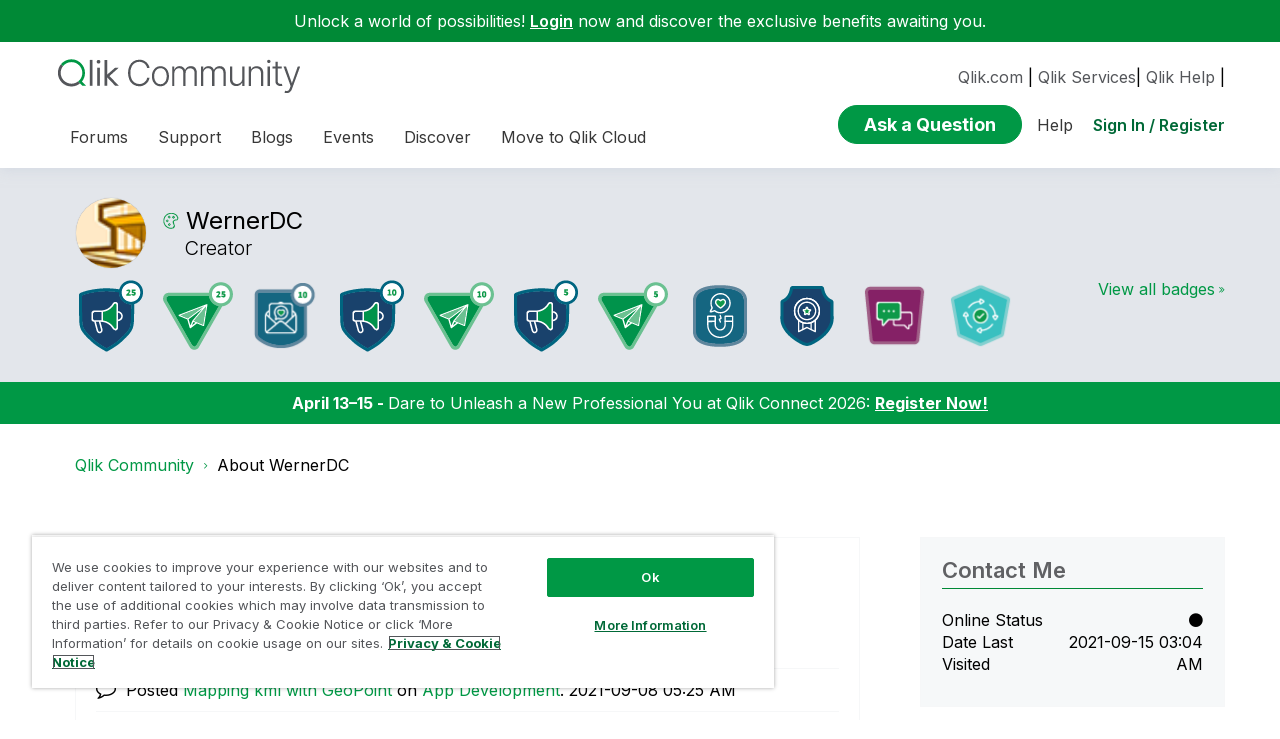

--- FILE ---
content_type: application/javascript; charset=UTF-8
request_url: https://d2zcxm2u7ahqlt.cloudfront.net/5b4cc16bfe8667990b58e1df434da538/search-clients/cb43fd48-5178-11eb-8a9b-0242ac120002/searchbox.js
body_size: 162292
content:
!function(e){var t={};function n(r){if(t[r])return t[r].exports;var o=t[r]={i:r,l:!1,exports:{}};return e[r].call(o.exports,o,o.exports,n),o.l=!0,o.exports}n.m=e,n.c=t,n.d=function(e,t,r){n.o(e,t)||Object.defineProperty(e,t,{enumerable:!0,get:r})},n.r=function(e){"undefined"!=typeof Symbol&&Symbol.toStringTag&&Object.defineProperty(e,Symbol.toStringTag,{value:"Module"}),Object.defineProperty(e,"__esModule",{value:!0})},n.t=function(e,t){if(1&t&&(e=n(e)),8&t)return e;if(4&t&&"object"==typeof e&&e&&e.__esModule)return e;var r=Object.create(null);if(n.r(r),Object.defineProperty(r,"default",{enumerable:!0,value:e}),2&t&&"string"!=typeof e)for(var o in e)n.d(r,o,function(t){return e[t]}.bind(null,o));return r},n.n=function(e){var t=e&&e.__esModule?function(){return e.default}:function(){return e};return n.d(t,"a",t),t},n.o=function(e,t){return Object.prototype.hasOwnProperty.call(e,t)},n.p="",n(n.s=283)}([function(e,t,n){"use strict";e.exports=n(204)},function(e,t,n){var r=n(5),o=n(52).f,i=n(54),a=n(21),s=n(120),l=n(158),u=n(84);e.exports=function(e,t){var n,c,f,d,p,h=e.target,m=e.global,g=e.stat;if(n=m?r:g?r[h]||s(h,{}):(r[h]||{}).prototype)for(c in t){if(d=t[c],f=e.dontCallGetSet?(p=o(n,c))&&p.value:n[c],!u(m?c:h+(g?".":"#")+c,e.forced)&&void 0!==f){if(typeof d==typeof f)continue;l(d,f)}(e.sham||f&&f.sham)&&i(d,"sham",!0),a(n,c,d,e)}}},function(e,t){e.exports=function(e){try{return!!e()}catch(e){return!0}}},function(e,t,n){var r=n(101),o=Function.prototype,i=o.call,a=r&&o.bind.bind(i,i);e.exports=r?a:function(e){return function(){return i.apply(e,arguments)}}},function(e,t,n){var r=n(5),o=n(76),i=n(10),a=n(103),s=n(72),l=n(153),u=r.Symbol,c=o("wks"),f=l?u.for||u:u&&u.withoutSetter||a;e.exports=function(e){return i(c,e)||(c[e]=s&&i(u,e)?u[e]:f("Symbol."+e)),c[e]}},function(e,t,n){(function(t){var n=function(e){return e&&e.Math==Math&&e};e.exports=n("object"==typeof globalThis&&globalThis)||n("object"==typeof window&&window)||n("object"==typeof self&&self)||n("object"==typeof t&&t)||function(){return this}()||Function("return this")()}).call(this,n(211))},function(e,t,n){var r=n(152),o=r.all;e.exports=r.IS_HTMLDDA?function(e){return"function"==typeof e||e===o}:function(e){return"function"==typeof e}},function(e,t,n){var r=n(2);e.exports=!r((function(){return 7!=Object.defineProperty({},1,{get:function(){return 7}})[1]}))},function(e,t,n){var r=n(101),o=Function.prototype.call;e.exports=r?o.bind(o):function(){return o.apply(o,arguments)}},function(e,t,n){var r=n(128),o=n(21),i=n(224);r||o(Object.prototype,"toString",i,{unsafe:!0})},function(e,t,n){var r=n(3),o=n(24),i=r({}.hasOwnProperty);e.exports=Object.hasOwn||function(e,t){return i(o(e),t)}},function(e,t,n){var r=n(18),o=String,i=TypeError;e.exports=function(e){if(r(e))return e;throw i(o(e)+" is not an object")}},function(e,t,n){"use strict";var r=n(33),o=n(88),i=n(90),a=n(37),s=n(20).f,l=n(137),u=n(139),c=n(29),f=n(7),d=a.set,p=a.getterFor("Array Iterator");e.exports=l(Array,"Array",(function(e,t){d(this,{type:"Array Iterator",target:r(e),index:0,kind:t})}),(function(){var e=p(this),t=e.target,n=e.kind,r=e.index++;return!t||r>=t.length?(e.target=void 0,u(void 0,!0)):u("keys"==n?r:"values"==n?t[r]:[r,t[r]],!1)}),"values");var h=i.Arguments=i.Array;if(o("keys"),o("values"),o("entries"),!c&&f&&"values"!==h.name)try{s(h,"name",{value:"values"})}catch(e){}},function(e,t,n){"use strict";var r=n(168).charAt,o=n(19),i=n(37),a=n(137),s=n(139),l=i.set,u=i.getterFor("String Iterator");a(String,"String",(function(e){l(this,{type:"String Iterator",string:o(e),index:0})}),(function(){var e,t=u(this),n=t.string,o=t.index;return o>=n.length?s(void 0,!0):(e=r(n,o),t.index+=e.length,s(e,!1))}))},function(e,t,n){n(242),n(243),n(244),n(245),n(247)},function(e,t,n){"use strict";var r=n(1),o=n(7),i=n(5),a=n(3),s=n(10),l=n(6),u=n(43),c=n(19),f=n(92),d=n(158),p=i.Symbol,h=p&&p.prototype;if(o&&l(p)&&(!("description"in h)||void 0!==p().description)){var m={},g=function(){var e=arguments.length<1||void 0===arguments[0]?void 0:c(arguments[0]),t=u(h,this)?new p(e):void 0===e?p():p(e);return""===e&&(m[t]=!0),t};d(g,p),g.prototype=h,h.constructor=g;var _="Symbol(test)"==String(p("test")),b=a(h.valueOf),y=a(h.toString),v=/^Symbol\((.*)\)[^)]+$/,x=a("".replace),w=a("".slice);f(h,"description",{configurable:!0,get:function(){var e=b(this);if(s(m,e))return"";var t=y(e),n=_?w(t,7,-1):x(t,v,"$1");return""===n?void 0:n}}),r({global:!0,constructor:!0,forced:!0},{Symbol:g})}},function(e,t,n){n(96)("iterator")},function(e,t,n){var r=n(5),o=n(189),i=n(190),a=n(12),s=n(54),l=n(4),u=l("iterator"),c=l("toStringTag"),f=a.values,d=function(e,t){if(e){if(e[u]!==f)try{s(e,u,f)}catch(t){e[u]=f}if(e[c]||s(e,c,t),o[t])for(var n in a)if(e[n]!==a[n])try{s(e,n,a[n])}catch(t){e[n]=a[n]}}};for(var p in o)d(r[p]&&r[p].prototype,p);d(i,"DOMTokenList")},function(e,t,n){var r=n(6),o=n(152),i=o.all;e.exports=o.IS_HTMLDDA?function(e){return"object"==typeof e?null!==e:r(e)||e===i}:function(e){return"object"==typeof e?null!==e:r(e)}},function(e,t,n){var r=n(86),o=String;e.exports=function(e){if("Symbol"===r(e))throw TypeError("Cannot convert a Symbol value to a string");return o(e)}},function(e,t,n){var r=n(7),o=n(155),i=n(156),a=n(11),s=n(102),l=TypeError,u=Object.defineProperty,c=Object.getOwnPropertyDescriptor;t.f=r?i?function(e,t,n){if(a(e),t=s(t),a(n),"function"==typeof e&&"prototype"===t&&"value"in n&&"writable"in n&&!n.writable){var r=c(e,t);r&&r.writable&&(e[t]=n.value,n={configurable:"configurable"in n?n.configurable:r.configurable,enumerable:"enumerable"in n?n.enumerable:r.enumerable,writable:!1})}return u(e,t,n)}:u:function(e,t,n){if(a(e),t=s(t),a(n),o)try{return u(e,t,n)}catch(e){}if("get"in n||"set"in n)throw l("Accessors not supported");return"value"in n&&(e[t]=n.value),e}},function(e,t,n){var r=n(6),o=n(20),i=n(157),a=n(120);e.exports=function(e,t,n,s){s||(s={});var l=s.enumerable,u=void 0!==s.name?s.name:t;if(r(n)&&i(n,u,s),s.global)l?e[t]=n:a(t,n);else{try{s.unsafe?e[t]&&(l=!0):delete e[t]}catch(e){}l?e[t]=n:o.f(e,t,{value:n,enumerable:!1,configurable:!s.nonConfigurable,writable:!s.nonWritable})}return e}},function(e,t,n){var r=n(5),o=n(189),i=n(190),a=n(255),s=n(54),l=function(e){if(e&&e.forEach!==a)try{s(e,"forEach",a)}catch(t){e.forEach=a}};for(var u in o)o[u]&&l(r[u]&&r[u].prototype);l(i)},function(e,t,n){"use strict";var r=n(1),o=n(85),i=n(107),a=n(18),s=n(82),l=n(30),u=n(33),c=n(79),f=n(4),d=n(87),p=n(142),h=d("slice"),m=f("species"),g=Array,_=Math.max;r({target:"Array",proto:!0,forced:!h},{slice:function(e,t){var n,r,f,d=u(this),h=l(d),b=s(e,h),y=s(void 0===t?h:t,h);if(o(d)&&(n=d.constructor,(i(n)&&(n===g||o(n.prototype))||a(n)&&null===(n=n[m]))&&(n=void 0),n===g||void 0===n))return p(d,b,y);for(r=new(void 0===n?g:n)(_(y-b,0)),f=0;b<y;b++,f++)b in d&&c(r,f,d[b]);return r.length=f,r}})},function(e,t,n){var r=n(42),o=Object;e.exports=function(e){return o(r(e))}},function(e,t,n){n(225),n(234),n(235),n(236),n(237),n(238)},function(e,t,n){var r=n(1),o=n(7),i=n(20).f;r({target:"Object",stat:!0,forced:Object.defineProperty!==i,sham:!o},{defineProperty:i})},function(e,t,n){"use strict";var r=n(1),o=n(78).filter;r({target:"Array",proto:!0,forced:!n(87)("filter")},{filter:function(e){return o(this,e,arguments.length>1?arguments[1]:void 0)}})},function(e,t,n){var r=n(5),o=n(6),i=function(e){return o(e)?e:void 0};e.exports=function(e,t){return arguments.length<2?i(r[e]):r[e]&&r[e][t]}},function(e,t){e.exports=!1},function(e,t,n){var r=n(123);e.exports=function(e){return r(e.length)}},function(e,t,n){"use strict";var r=n(1),o=n(144);r({target:"RegExp",proto:!0,forced:/./.exec!==o},{exec:o})},,function(e,t,n){var r=n(118),o=n(42);e.exports=function(e){return r(o(e))}},function(e,t,n){var r=n(3),o=r({}.toString),i=r("".slice);e.exports=function(e){return i(o(e),8,-1)}},function(e,t,n){var r=n(6),o=n(75),i=TypeError;e.exports=function(e){if(r(e))return e;throw i(o(e)+" is not a function")}},function(e,t){e.exports=function(e){return null==e}},function(e,t,n){var r,o,i,a=n(212),s=n(5),l=n(18),u=n(54),c=n(10),f=n(119),d=n(106),p=n(81),h=s.TypeError,m=s.WeakMap;if(a||f.state){var g=f.state||(f.state=new m);g.get=g.get,g.has=g.has,g.set=g.set,r=function(e,t){if(g.has(e))throw h("Object already initialized");return t.facade=e,g.set(e,t),t},o=function(e){return g.get(e)||{}},i=function(e){return g.has(e)}}else{var _=d("state");p[_]=!0,r=function(e,t){if(c(e,_))throw h("Object already initialized");return t.facade=e,u(e,_,t),t},o=function(e){return c(e,_)?e[_]:{}},i=function(e){return c(e,_)}}e.exports={set:r,get:o,has:i,enforce:function(e){return i(e)?o(e):r(e,{})},getterFor:function(e){return function(t){var n;if(!l(t)||(n=o(t)).type!==e)throw h("Incompatible receiver, "+e+" required");return n}}}},function(e,t,n){"use strict";var r=n(1),o=n(29),i=n(7),a=n(5),s=n(163),l=n(3),u=n(84),c=n(10),f=n(131),d=n(43),p=n(80),h=n(151),m=n(2),g=n(77).f,_=n(52).f,b=n(20).f,y=n(218),v=n(132).trim,x=a.Number,w=s.Number,k=x.prototype,E=a.TypeError,S=l("".slice),C=l("".charCodeAt),T=function(e){var t=h(e,"number");return"bigint"==typeof t?t:O(t)},O=function(e){var t,n,r,o,i,a,s,l,u=h(e,"number");if(p(u))throw E("Cannot convert a Symbol value to a number");if("string"==typeof u&&u.length>2)if(u=v(u),43===(t=C(u,0))||45===t){if(88===(n=C(u,2))||120===n)return NaN}else if(48===t){switch(C(u,1)){case 66:case 98:r=2,o=49;break;case 79:case 111:r=8,o=55;break;default:return+u}for(a=(i=S(u,2)).length,s=0;s<a;s++)if((l=C(i,s))<48||l>o)return NaN;return parseInt(i,r)}return+u},P=u("Number",!x(" 0o1")||!x("0b1")||x("+0x1")),j=function(e){return d(k,e)&&m((function(){y(e)}))},A=function(e){var t=arguments.length<1?0:x(T(e));return j(this)?f(Object(t),this,A):t};A.prototype=k,P&&!o&&(k.constructor=A),r({global:!0,constructor:!0,wrap:!0,forced:P},{Number:A});var R=function(e,t){for(var n,r=i?g(t):"MAX_VALUE,MIN_VALUE,NaN,NEGATIVE_INFINITY,POSITIVE_INFINITY,EPSILON,MAX_SAFE_INTEGER,MIN_SAFE_INTEGER,isFinite,isInteger,isNaN,isSafeInteger,parseFloat,parseInt,fromString,range".split(","),o=0;r.length>o;o++)c(t,n=r[o])&&!c(e,n)&&b(e,n,_(t,n))};o&&w&&R(s.Number,w),(P||o)&&R(s.Number,x)},function(e,t,n){var r=n(20).f,o=n(10),i=n(4)("toStringTag");e.exports=function(e,t,n){e&&!n&&(e=e.prototype),e&&!o(e,i)&&r(e,i,{configurable:!0,value:t})}},,function(e,t,n){"use strict";var r=n(1),o=n(78).map;r({target:"Array",proto:!0,forced:!n(87)("map")},{map:function(e){return o(this,e,arguments.length>1?arguments[1]:void 0)}})},function(e,t,n){var r=n(36),o=TypeError;e.exports=function(e){if(r(e))throw o("Can't call method on "+e);return e}},function(e,t,n){var r=n(3);e.exports=r({}.isPrototypeOf)},function(e,t,n){var r=n(1),o=n(24),i=n(130);r({target:"Object",stat:!0,forced:n(2)((function(){i(1)}))},{keys:function(e){return i(o(e))}})},function(e,t,n){n(96)("asyncIterator")},function(e,t,n){var r=n(28),o=n(96),i=n(39);o("toStringTag"),i(r("Symbol"),"Symbol")},function(e,t,n){var r=n(5);n(39)(r.JSON,"JSON",!0)},function(e,t,n){n(39)(Math,"Math",!0)},function(e,t,n){var r=n(1),o=n(2),i=n(24),a=n(138),s=n(171);r({target:"Object",stat:!0,forced:o((function(){a(1)})),sham:!s},{getPrototypeOf:function(e){return a(i(e))}})},function(e,t,n){n(1)({target:"Object",stat:!0},{setPrototypeOf:n(108)})},,function(e,t,n){var r=n(7),o=n(8),i=n(150),a=n(71),s=n(33),l=n(102),u=n(10),c=n(155),f=Object.getOwnPropertyDescriptor;t.f=r?f:function(e,t){if(e=s(e),t=l(t),c)try{return f(e,t)}catch(e){}if(u(e,t))return a(!o(i.f,e,t),e[t])}},function(e,t){e.exports="undefined"!=typeof navigator&&String(navigator.userAgent)||""},function(e,t,n){var r=n(7),o=n(20),i=n(71);e.exports=r?function(e,t,n){return o.f(e,t,i(1,n))}:function(e,t,n){return e[t]=n,e}},function(e,t,n){var r=n(126),o=n(35),i=n(101),a=r(r.bind);e.exports=function(e,t){return o(e),void 0===t?e:i?a(e,t):function(){return e.apply(t,arguments)}}},function(e,t,n){var r,o=n(11),i=n(129),a=n(124),s=n(81),l=n(162),u=n(104),c=n(106),f=c("IE_PROTO"),d=function(){},p=function(e){return"<script>"+e+"<\/script>"},h=function(e){e.write(p("")),e.close();var t=e.parentWindow.Object;return e=null,t},m=function(){try{r=new ActiveXObject("htmlfile")}catch(e){}var e,t;m="undefined"!=typeof document?document.domain&&r?h(r):((t=u("iframe")).style.display="none",l.appendChild(t),t.src=String("javascript:"),(e=t.contentWindow.document).open(),e.write(p("document.F=Object")),e.close(),e.F):h(r);for(var n=a.length;n--;)delete m.prototype[a[n]];return m()};s[f]=!0,e.exports=Object.create||function(e,t){var n;return null!==e?(d.prototype=o(e),n=new d,d.prototype=null,n[f]=e):n=m(),void 0===t?n:i.f(n,t)}},function(e,t,n){var r=n(1),o=n(221);r({target:"Array",stat:!0,forced:!n(136)((function(e){Array.from(e)}))},{from:o})},function(e,t,n){var r=n(1),o=n(2),i=n(33),a=n(52).f,s=n(7);r({target:"Object",stat:!0,forced:!s||o((function(){a(1)})),sham:!s},{getOwnPropertyDescriptor:function(e,t){return a(i(e),t)}})},function(e,t,n){var r=n(1),o=n(7),i=n(159),a=n(33),s=n(52),l=n(79);r({target:"Object",stat:!0,sham:!o},{getOwnPropertyDescriptors:function(e){for(var t,n,r=a(e),o=s.f,u=i(r),c={},f=0;u.length>f;)void 0!==(n=o(r,t=u[f++]))&&l(c,t,n);return c}})},function(e,t,n){var r=n(1),o=n(7),i=n(129).f;r({target:"Object",stat:!0,forced:Object.defineProperties!==i,sham:!o},{defineProperties:i})},function(e,t,n){var r=n(96),o=n(187);r("toPrimitive"),o()},function(e,t,n){var r=n(10),o=n(21),i=n(259),a=n(4)("toPrimitive"),s=Date.prototype;r(s,a)||o(s,a,i)},,,,,,,,,function(e,t){e.exports=function(e,t){return{enumerable:!(1&e),configurable:!(2&e),writable:!(4&e),value:t}}},function(e,t,n){var r=n(73),o=n(2);e.exports=!!Object.getOwnPropertySymbols&&!o((function(){var e=Symbol();return!String(e)||!(Object(e)instanceof Symbol)||!Symbol.sham&&r&&r<41}))},function(e,t,n){var r,o,i=n(5),a=n(53),s=i.process,l=i.Deno,u=s&&s.versions||l&&l.version,c=u&&u.v8;c&&(o=(r=c.split("."))[0]>0&&r[0]<4?1:+(r[0]+r[1])),!o&&a&&(!(r=a.match(/Edge\/(\d+)/))||r[1]>=74)&&(r=a.match(/Chrome\/(\d+)/))&&(o=+r[1]),e.exports=o},function(e,t,n){var r=n(35),o=n(36);e.exports=function(e,t){var n=e[t];return o(n)?void 0:r(n)}},function(e,t){var n=String;e.exports=function(e){try{return n(e)}catch(e){return"Object"}}},function(e,t,n){var r=n(29),o=n(119);(e.exports=function(e,t){return o[e]||(o[e]=void 0!==t?t:{})})("versions",[]).push({version:"3.29.1",mode:r?"pure":"global",copyright:"© 2014-2023 Denis Pushkarev (zloirock.ru)",license:"https://github.com/zloirock/core-js/blob/v3.29.1/LICENSE",source:"https://github.com/zloirock/core-js"})},function(e,t,n){var r=n(160),o=n(124).concat("length","prototype");t.f=Object.getOwnPropertyNames||function(e){return r(e,o)}},function(e,t,n){var r=n(55),o=n(3),i=n(118),a=n(24),s=n(30),l=n(127),u=o([].push),c=function(e){var t=1==e,n=2==e,o=3==e,c=4==e,f=6==e,d=7==e,p=5==e||f;return function(h,m,g,_){for(var b,y,v=a(h),x=i(v),w=r(m,g),k=s(x),E=0,S=_||l,C=t?S(h,k):n||d?S(h,0):void 0;k>E;E++)if((p||E in x)&&(y=w(b=x[E],E,v),e))if(t)C[E]=y;else if(y)switch(e){case 3:return!0;case 5:return b;case 6:return E;case 2:u(C,b)}else switch(e){case 4:return!1;case 7:u(C,b)}return f?-1:o||c?c:C}};e.exports={forEach:c(0),map:c(1),filter:c(2),some:c(3),every:c(4),find:c(5),findIndex:c(6),filterReject:c(7)}},function(e,t,n){"use strict";var r=n(102),o=n(20),i=n(71);e.exports=function(e,t,n){var a=r(t);a in e?o.f(e,a,i(0,n)):e[a]=n}},function(e,t,n){var r=n(28),o=n(6),i=n(43),a=n(153),s=Object;e.exports=a?function(e){return"symbol"==typeof e}:function(e){var t=r("Symbol");return o(t)&&i(t.prototype,s(e))}},function(e,t){e.exports={}},function(e,t,n){var r=n(83),o=Math.max,i=Math.min;e.exports=function(e,t){var n=r(e);return n<0?o(n+t,0):i(n,t)}},function(e,t,n){var r=n(213);e.exports=function(e){var t=+e;return t!=t||0===t?0:r(t)}},function(e,t,n){var r=n(2),o=n(6),i=/#|\.prototype\./,a=function(e,t){var n=l[s(e)];return n==c||n!=u&&(o(t)?r(t):!!t)},s=a.normalize=function(e){return String(e).replace(i,".").toLowerCase()},l=a.data={},u=a.NATIVE="N",c=a.POLYFILL="P";e.exports=a},function(e,t,n){var r=n(34);e.exports=Array.isArray||function(e){return"Array"==r(e)}},function(e,t,n){var r=n(128),o=n(6),i=n(34),a=n(4)("toStringTag"),s=Object,l="Arguments"==i(function(){return arguments}());e.exports=r?i:function(e){var t,n,r;return void 0===e?"Undefined":null===e?"Null":"string"==typeof(n=function(e,t){try{return e[t]}catch(e){}}(t=s(e),a))?n:l?i(t):"Object"==(r=i(t))&&o(t.callee)?"Arguments":r}},function(e,t,n){var r=n(2),o=n(4),i=n(73),a=o("species");e.exports=function(e){return i>=51||!r((function(){var t=[];return(t.constructor={})[a]=function(){return{foo:1}},1!==t[e](Boolean).foo}))}},function(e,t,n){var r=n(4),o=n(56),i=n(20).f,a=r("unscopables"),s=Array.prototype;null==s[a]&&i(s,a,{configurable:!0,value:o(null)}),e.exports=function(e){s[a][e]=!0}},function(e,t,n){"use strict";var r=n(1),o=n(122).includes,i=n(2),a=n(88);r({target:"Array",proto:!0,forced:i((function(){return!Array(1).includes()}))},{includes:function(e){return o(this,e,arguments.length>1?arguments[1]:void 0)}}),a("includes")},function(e,t){e.exports={}},function(e,t,n){(function(t){var r=n(34);e.exports=void 0!==t&&"process"==r(t)}).call(this,n(226))},function(e,t,n){var r=n(157),o=n(20);e.exports=function(e,t,n){return n.get&&r(n.get,t,{getter:!0}),n.set&&r(n.set,t,{setter:!0}),o.f(e,t,n)}},function(e,t,n){var r=n(5);e.exports=r.Promise},function(e,t,n){var r=n(5),o=n(93),i=n(6),a=n(84),s=n(121),l=n(4),u=n(233),c=n(176),f=n(29),d=n(73),p=o&&o.prototype,h=l("species"),m=!1,g=i(r.PromiseRejectionEvent),_=a("Promise",(function(){var e=s(o),t=e!==String(o);if(!t&&66===d)return!0;if(f&&(!p.catch||!p.finally))return!0;if(!d||d<51||!/native code/.test(e)){var n=new o((function(e){e(1)})),r=function(e){e((function(){}),(function(){}))};if((n.constructor={})[h]=r,!(m=n.then((function(){}))instanceof r))return!0}return!t&&(u||c)&&!g}));e.exports={CONSTRUCTOR:_,REJECTION_EVENT:g,SUBCLASSING:m}},function(e,t,n){"use strict";var r=n(35),o=TypeError,i=function(e){var t,n;this.promise=new e((function(e,r){if(void 0!==t||void 0!==n)throw o("Bad Promise constructor");t=e,n=r})),this.resolve=r(t),this.reject=r(n)};e.exports.f=function(e){return new i(e)}},function(e,t,n){var r=n(163),o=n(10),i=n(186),a=n(20).f;e.exports=function(e){var t=r.Symbol||(r.Symbol={});o(t,e)||a(t,e,{value:i.f(e)})}},function(e,t,n){"use strict";var r=n(208),o={childContextTypes:!0,contextType:!0,contextTypes:!0,defaultProps:!0,displayName:!0,getDefaultProps:!0,getDerivedStateFromError:!0,getDerivedStateFromProps:!0,mixins:!0,propTypes:!0,type:!0},i={name:!0,length:!0,prototype:!0,caller:!0,callee:!0,arguments:!0,arity:!0},a={$$typeof:!0,compare:!0,defaultProps:!0,displayName:!0,propTypes:!0,type:!0},s={};function l(e){return r.isMemo(e)?a:s[e.$$typeof]||o}s[r.ForwardRef]={$$typeof:!0,render:!0,defaultProps:!0,displayName:!0,propTypes:!0},s[r.Memo]=a;var u=Object.defineProperty,c=Object.getOwnPropertyNames,f=Object.getOwnPropertySymbols,d=Object.getOwnPropertyDescriptor,p=Object.getPrototypeOf,h=Object.prototype;e.exports=function e(t,n,r){if("string"!=typeof n){if(h){var o=p(n);o&&o!==h&&e(t,o,r)}var a=c(n);f&&(a=a.concat(f(n)));for(var s=l(t),m=l(n),g=0;g<a.length;++g){var _=a[g];if(!(i[_]||r&&r[_]||m&&m[_]||s&&s[_])){var b=d(n,_);try{u(t,_,b)}catch(e){}}}}return t}},,,,function(e,t,n){var r=n(2);e.exports=!r((function(){var e=function(){}.bind();return"function"!=typeof e||e.hasOwnProperty("prototype")}))},function(e,t,n){var r=n(151),o=n(80);e.exports=function(e){var t=r(e,"string");return o(t)?t:t+""}},function(e,t,n){var r=n(3),o=0,i=Math.random(),a=r(1..toString);e.exports=function(e){return"Symbol("+(void 0===e?"":e)+")_"+a(++o+i,36)}},function(e,t,n){var r=n(5),o=n(18),i=r.document,a=o(i)&&o(i.createElement);e.exports=function(e){return a?i.createElement(e):{}}},function(e,t,n){var r=n(7),o=n(10),i=Function.prototype,a=r&&Object.getOwnPropertyDescriptor,s=o(i,"name"),l=s&&"something"===function(){}.name,u=s&&(!r||r&&a(i,"name").configurable);e.exports={EXISTS:s,PROPER:l,CONFIGURABLE:u}},function(e,t,n){var r=n(76),o=n(103),i=r("keys");e.exports=function(e){return i[e]||(i[e]=o(e))}},function(e,t,n){var r=n(3),o=n(2),i=n(6),a=n(86),s=n(28),l=n(121),u=function(){},c=[],f=s("Reflect","construct"),d=/^\s*(?:class|function)\b/,p=r(d.exec),h=!d.exec(u),m=function(e){if(!i(e))return!1;try{return f(u,c,e),!0}catch(e){return!1}},g=function(e){if(!i(e))return!1;switch(a(e)){case"AsyncFunction":case"GeneratorFunction":case"AsyncGeneratorFunction":return!1}try{return h||!!p(d,l(e))}catch(e){return!0}};g.sham=!0,e.exports=!f||o((function(){var e;return m(m.call)||!m(Object)||!m((function(){e=!0}))||e}))?g:m},function(e,t,n){var r=n(216),o=n(11),i=n(217);e.exports=Object.setPrototypeOf||("__proto__"in{}?function(){var e,t=!1,n={};try{(e=r(Object.prototype,"__proto__","set"))(n,[]),t=n instanceof Array}catch(e){}return function(n,r){return o(n),i(r),t?e(n,r):n.__proto__=r,n}}():void 0)},function(e,t,n){"use strict";var r=n(1),o=n(2),i=n(85),a=n(18),s=n(24),l=n(30),u=n(164),c=n(79),f=n(127),d=n(87),p=n(4),h=n(73),m=p("isConcatSpreadable"),g=h>=51||!o((function(){var e=[];return e[m]=!1,e.concat()[0]!==e})),_=function(e){if(!a(e))return!1;var t=e[m];return void 0!==t?!!t:i(e)};r({target:"Array",proto:!0,arity:1,forced:!g||!d("concat")},{concat:function(e){var t,n,r,o,i,a=s(this),d=f(a,0),p=0;for(t=-1,r=arguments.length;t<r;t++)if(_(i=-1===t?a:arguments[t]))for(o=l(i),u(p+o),n=0;n<o;n++,p++)n in i&&c(d,p,i[n]);else u(p+1),c(d,p++,i);return d.length=p,d}})},function(e,t,n){var r=n(86),o=n(74),i=n(36),a=n(90),s=n(4)("iterator");e.exports=function(e){if(!i(e))return o(e,s)||o(e,"@@iterator")||a[r(e)]}},function(e,t,n){"use strict";var r=n(1),o=n(132).trim;r({target:"String",proto:!0,forced:n(223)("trim")},{trim:function(){return o(this)}})},function(e,t,n){var r=n(43),o=TypeError;e.exports=function(e,t){if(r(t,e))return e;throw o("Incorrect invocation")}},function(e,t,n){var r=n(55),o=n(8),i=n(11),a=n(75),s=n(167),l=n(30),u=n(43),c=n(135),f=n(110),d=n(166),p=TypeError,h=function(e,t){this.stopped=e,this.result=t},m=h.prototype;e.exports=function(e,t,n){var g,_,b,y,v,x,w,k=n&&n.that,E=!(!n||!n.AS_ENTRIES),S=!(!n||!n.IS_RECORD),C=!(!n||!n.IS_ITERATOR),T=!(!n||!n.INTERRUPTED),O=r(t,k),P=function(e){return g&&d(g,"normal",e),new h(!0,e)},j=function(e){return E?(i(e),T?O(e[0],e[1],P):O(e[0],e[1])):T?O(e,P):O(e)};if(S)g=e.iterator;else if(C)g=e;else{if(!(_=f(e)))throw p(a(e)+" is not iterable");if(s(_)){for(b=0,y=l(e);y>b;b++)if((v=j(e[b]))&&u(m,v))return v;return new h(!1)}g=c(e,_)}for(x=S?e.next:g.next;!(w=o(x,g)).done;){try{v=j(w.value)}catch(e){d(g,"throw",e)}if("object"==typeof v&&v&&u(m,v))return v}return new h(!1)}},function(e,t,n){"use strict";var r=n(2);e.exports=function(e,t){var n=[][e];return!!n&&r((function(){n.call(null,t||function(){return 1},1)}))}},function(e,t,n){"use strict";var r=n(141),o=n(8),i=n(3),a=n(146),s=n(2),l=n(11),u=n(6),c=n(36),f=n(83),d=n(123),p=n(19),h=n(42),m=n(196),g=n(74),_=n(262),b=n(147),y=n(4)("replace"),v=Math.max,x=Math.min,w=i([].concat),k=i([].push),E=i("".indexOf),S=i("".slice),C="$0"==="a".replace(/./,"$0"),T=!!/./[y]&&""===/./[y]("a","$0");a("replace",(function(e,t,n){var i=T?"$":"$0";return[function(e,n){var r=h(this),i=c(e)?void 0:g(e,y);return i?o(i,e,r,n):o(t,p(r),e,n)},function(e,o){var a=l(this),s=p(e);if("string"==typeof o&&-1===E(o,i)&&-1===E(o,"$<")){var c=n(t,a,s,o);if(c.done)return c.value}var h=u(o);h||(o=p(o));var g=a.global;if(g){var y=a.unicode;a.lastIndex=0}for(var C=[];;){var T=b(a,s);if(null===T)break;if(k(C,T),!g)break;""===p(T[0])&&(a.lastIndex=m(s,d(a.lastIndex),y))}for(var O,P="",j=0,A=0;A<C.length;A++){for(var R=p((T=C[A])[0]),N=v(x(f(T.index),s.length),0),I=[],L=1;L<T.length;L++)k(I,void 0===(O=T[L])?O:String(O));var z=T.groups;if(h){var F=w([R],I,N,s);void 0!==z&&k(F,z);var M=p(r(o,void 0,F))}else M=_(R,s,N,I,z,o);N>=j&&(P+=S(s,j,N)+M,j=N+R.length)}return P+S(s,j)}]}),!!s((function(){var e=/./;return e.exec=function(){var e=[];return e.groups={a:"7"},e},"7"!=="".replace(e,"$<a>")}))||!C||T)},function(e,t,n){"use strict";!function e(){if("undefined"!=typeof __REACT_DEVTOOLS_GLOBAL_HOOK__&&"function"==typeof __REACT_DEVTOOLS_GLOBAL_HOOK__.checkDCE){0;try{__REACT_DEVTOOLS_GLOBAL_HOOK__.checkDCE(e)}catch(e){console.error(e)}}}(),e.exports=n(205)},function(e,t,n){var r=n(268),o=n(269),i=o;i.v1=r,i.v4=o,e.exports=i},function(e,t,n){var r=n(3),o=n(2),i=n(34),a=Object,s=r("".split);e.exports=o((function(){return!a("z").propertyIsEnumerable(0)}))?function(e){return"String"==i(e)?s(e,""):a(e)}:a},function(e,t,n){var r=n(5),o=n(120),i=r["__core-js_shared__"]||o("__core-js_shared__",{});e.exports=i},function(e,t,n){var r=n(5),o=Object.defineProperty;e.exports=function(e,t){try{o(r,e,{value:t,configurable:!0,writable:!0})}catch(n){r[e]=t}return t}},function(e,t,n){var r=n(3),o=n(6),i=n(119),a=r(Function.toString);o(i.inspectSource)||(i.inspectSource=function(e){return a(e)}),e.exports=i.inspectSource},function(e,t,n){var r=n(33),o=n(82),i=n(30),a=function(e){return function(t,n,a){var s,l=r(t),u=i(l),c=o(a,u);if(e&&n!=n){for(;u>c;)if((s=l[c++])!=s)return!0}else for(;u>c;c++)if((e||c in l)&&l[c]===n)return e||c||0;return!e&&-1}};e.exports={includes:a(!0),indexOf:a(!1)}},function(e,t,n){var r=n(83),o=Math.min;e.exports=function(e){return e>0?o(r(e),9007199254740991):0}},function(e,t){e.exports=["constructor","hasOwnProperty","isPrototypeOf","propertyIsEnumerable","toLocaleString","toString","valueOf"]},function(e,t){t.f=Object.getOwnPropertySymbols},function(e,t,n){var r=n(34),o=n(3);e.exports=function(e){if("Function"===r(e))return o(e)}},function(e,t,n){var r=n(214);e.exports=function(e,t){return new(r(e))(0===t?0:t)}},function(e,t,n){var r={};r[n(4)("toStringTag")]="z",e.exports="[object z]"===String(r)},function(e,t,n){var r=n(7),o=n(156),i=n(20),a=n(11),s=n(33),l=n(130);t.f=r&&!o?Object.defineProperties:function(e,t){a(e);for(var n,r=s(t),o=l(t),u=o.length,c=0;u>c;)i.f(e,n=o[c++],r[n]);return e}},function(e,t,n){var r=n(160),o=n(124);e.exports=Object.keys||function(e){return r(e,o)}},function(e,t,n){var r=n(6),o=n(18),i=n(108);e.exports=function(e,t,n){var a,s;return i&&r(a=t.constructor)&&a!==n&&o(s=a.prototype)&&s!==n.prototype&&i(e,s),e}},function(e,t,n){var r=n(3),o=n(42),i=n(19),a=n(133),s=r("".replace),l=RegExp("^["+a+"]+"),u=RegExp("(^|[^"+a+"])["+a+"]+$"),c=function(e){return function(t){var n=i(o(t));return 1&e&&(n=s(n,l,"")),2&e&&(n=s(n,u,"$1")),n}};e.exports={start:c(1),end:c(2),trim:c(3)}},function(e,t){e.exports="\t\n\v\f\r                　\u2028\u2029\ufeff"},function(e,t,n){"use strict";var r=n(1),o=n(3),i=n(219),a=n(42),s=n(19),l=n(220),u=o("".indexOf);r({target:"String",proto:!0,forced:!l("includes")},{includes:function(e){return!!~u(s(a(this)),s(i(e)),arguments.length>1?arguments[1]:void 0)}})},function(e,t,n){var r=n(8),o=n(35),i=n(11),a=n(75),s=n(110),l=TypeError;e.exports=function(e,t){var n=arguments.length<2?s(e):t;if(o(n))return i(r(n,e));throw l(a(e)+" is not iterable")}},function(e,t,n){var r=n(4)("iterator"),o=!1;try{var i=0,a={next:function(){return{done:!!i++}},return:function(){o=!0}};a[r]=function(){return this},Array.from(a,(function(){throw 2}))}catch(e){}e.exports=function(e,t){if(!t&&!o)return!1;var n=!1;try{var i={};i[r]=function(){return{next:function(){return{done:n=!0}}}},e(i)}catch(e){}return n}},function(e,t,n){"use strict";var r=n(1),o=n(8),i=n(29),a=n(105),s=n(6),l=n(169),u=n(138),c=n(108),f=n(39),d=n(54),p=n(21),h=n(4),m=n(90),g=n(170),_=a.PROPER,b=a.CONFIGURABLE,y=g.IteratorPrototype,v=g.BUGGY_SAFARI_ITERATORS,x=h("iterator"),w=function(){return this};e.exports=function(e,t,n,a,h,g,k){l(n,t,a);var E,S,C,T=function(e){if(e===h&&R)return R;if(!v&&e in j)return j[e];switch(e){case"keys":case"values":case"entries":return function(){return new n(this,e)}}return function(){return new n(this)}},O=t+" Iterator",P=!1,j=e.prototype,A=j[x]||j["@@iterator"]||h&&j[h],R=!v&&A||T(h),N="Array"==t&&j.entries||A;if(N&&(E=u(N.call(new e)))!==Object.prototype&&E.next&&(i||u(E)===y||(c?c(E,y):s(E[x])||p(E,x,w)),f(E,O,!0,!0),i&&(m[O]=w)),_&&"values"==h&&A&&"values"!==A.name&&(!i&&b?d(j,"name","values"):(P=!0,R=function(){return o(A,this)})),h)if(S={values:T("values"),keys:g?R:T("keys"),entries:T("entries")},k)for(C in S)(v||P||!(C in j))&&p(j,C,S[C]);else r({target:t,proto:!0,forced:v||P},S);return i&&!k||j[x]===R||p(j,x,R,{name:h}),m[t]=R,S}},function(e,t,n){var r=n(10),o=n(6),i=n(24),a=n(106),s=n(171),l=a("IE_PROTO"),u=Object,c=u.prototype;e.exports=s?u.getPrototypeOf:function(e){var t=i(e);if(r(t,l))return t[l];var n=t.constructor;return o(n)&&t instanceof n?n.prototype:t instanceof u?c:null}},function(e,t){e.exports=function(e,t){return{value:e,done:t}}},function(e,t,n){"use strict";var r=n(28),o=n(92),i=n(4),a=n(7),s=i("species");e.exports=function(e){var t=r(e);a&&t&&!t[s]&&o(t,s,{configurable:!0,get:function(){return this}})}},function(e,t,n){var r=n(101),o=Function.prototype,i=o.apply,a=o.call;e.exports="object"==typeof Reflect&&Reflect.apply||(r?a.bind(i):function(){return a.apply(i,arguments)})},function(e,t,n){var r=n(3);e.exports=r([].slice)},function(e,t){e.exports=function(e){try{return{error:!1,value:e()}}catch(e){return{error:!0,value:e}}}},function(e,t,n){"use strict";var r,o,i=n(8),a=n(3),s=n(19),l=n(180),u=n(181),c=n(76),f=n(56),d=n(37).get,p=n(182),h=n(183),m=c("native-string-replace",String.prototype.replace),g=RegExp.prototype.exec,_=g,b=a("".charAt),y=a("".indexOf),v=a("".replace),x=a("".slice),w=(o=/b*/g,i(g,r=/a/,"a"),i(g,o,"a"),0!==r.lastIndex||0!==o.lastIndex),k=u.BROKEN_CARET,E=void 0!==/()??/.exec("")[1];(w||E||k||p||h)&&(_=function(e){var t,n,r,o,a,u,c,p=this,h=d(p),S=s(e),C=h.raw;if(C)return C.lastIndex=p.lastIndex,t=i(_,C,S),p.lastIndex=C.lastIndex,t;var T=h.groups,O=k&&p.sticky,P=i(l,p),j=p.source,A=0,R=S;if(O&&(P=v(P,"y",""),-1===y(P,"g")&&(P+="g"),R=x(S,p.lastIndex),p.lastIndex>0&&(!p.multiline||p.multiline&&"\n"!==b(S,p.lastIndex-1))&&(j="(?: "+j+")",R=" "+R,A++),n=new RegExp("^(?:"+j+")",P)),E&&(n=new RegExp("^"+j+"$(?!\\s)",P)),w&&(r=p.lastIndex),o=i(g,O?n:p,R),O?o?(o.input=x(o.input,A),o[0]=x(o[0],A),o.index=p.lastIndex,p.lastIndex+=o[0].length):p.lastIndex=0:w&&o&&(p.lastIndex=p.global?o.index+o[0].length:r),E&&o&&o.length>1&&i(m,o[0],n,(function(){for(a=1;a<arguments.length-2;a++)void 0===arguments[a]&&(o[a]=void 0)})),o&&T)for(o.groups=u=f(null),a=0;a<T.length;a++)u[(c=T[a])[0]]=o[c[1]];return o}),e.exports=_},function(e,t,n){"use strict";var r=n(105).PROPER,o=n(21),i=n(11),a=n(19),s=n(2),l=n(179),u=RegExp.prototype.toString,c=s((function(){return"/a/b"!=u.call({source:"a",flags:"b"})})),f=r&&"toString"!=u.name;(c||f)&&o(RegExp.prototype,"toString",(function(){var e=i(this);return"/"+a(e.source)+"/"+a(l(e))}),{unsafe:!0})},function(e,t,n){"use strict";n(31);var r=n(126),o=n(21),i=n(144),a=n(2),s=n(4),l=n(54),u=s("species"),c=RegExp.prototype;e.exports=function(e,t,n,f){var d=s(e),p=!a((function(){var t={};return t[d]=function(){return 7},7!=""[e](t)})),h=p&&!a((function(){var t=!1,n=/a/;return"split"===e&&((n={}).constructor={},n.constructor[u]=function(){return n},n.flags="",n[d]=/./[d]),n.exec=function(){return t=!0,null},n[d](""),!t}));if(!p||!h||n){var m=r(/./[d]),g=t(d,""[e],(function(e,t,n,o,a){var s=r(e),l=t.exec;return l===i||l===c.exec?p&&!a?{done:!0,value:m(t,n,o)}:{done:!0,value:s(n,t,o)}:{done:!1}}));o(String.prototype,e,g[0]),o(c,d,g[1])}f&&l(c[d],"sham",!0)}},function(e,t,n){var r=n(8),o=n(11),i=n(6),a=n(34),s=n(144),l=TypeError;e.exports=function(e,t){var n=e.exec;if(i(n)){var u=r(n,e,t);return null!==u&&o(u),u}if("RegExp"===a(e))return r(s,e,t);throw l("RegExp#exec called on incompatible receiver")}},,function(e,t,n){"use strict";
/*
object-assign
(c) Sindre Sorhus
@license MIT
*/var r=Object.getOwnPropertySymbols,o=Object.prototype.hasOwnProperty,i=Object.prototype.propertyIsEnumerable;function a(e){if(null==e)throw new TypeError("Object.assign cannot be called with null or undefined");return Object(e)}e.exports=function(){try{if(!Object.assign)return!1;var e=new String("abc");if(e[5]="de","5"===Object.getOwnPropertyNames(e)[0])return!1;for(var t={},n=0;n<10;n++)t["_"+String.fromCharCode(n)]=n;if("0123456789"!==Object.getOwnPropertyNames(t).map((function(e){return t[e]})).join(""))return!1;var r={};return"abcdefghijklmnopqrst".split("").forEach((function(e){r[e]=e})),"abcdefghijklmnopqrst"===Object.keys(Object.assign({},r)).join("")}catch(e){return!1}}()?Object.assign:function(e,t){for(var n,s,l=a(e),u=1;u<arguments.length;u++){for(var c in n=Object(arguments[u]))o.call(n,c)&&(l[c]=n[c]);if(r){s=r(n);for(var f=0;f<s.length;f++)i.call(n,s[f])&&(l[s[f]]=n[s[f]])}}return l}},function(e,t,n){"use strict";var r={}.propertyIsEnumerable,o=Object.getOwnPropertyDescriptor,i=o&&!r.call({1:2},1);t.f=i?function(e){var t=o(this,e);return!!t&&t.enumerable}:r},function(e,t,n){var r=n(8),o=n(18),i=n(80),a=n(74),s=n(154),l=n(4),u=TypeError,c=l("toPrimitive");e.exports=function(e,t){if(!o(e)||i(e))return e;var n,l=a(e,c);if(l){if(void 0===t&&(t="default"),n=r(l,e,t),!o(n)||i(n))return n;throw u("Can't convert object to primitive value")}return void 0===t&&(t="number"),s(e,t)}},function(e,t){var n="object"==typeof document&&document.all,r=void 0===n&&void 0!==n;e.exports={all:n,IS_HTMLDDA:r}},function(e,t,n){var r=n(72);e.exports=r&&!Symbol.sham&&"symbol"==typeof Symbol.iterator},function(e,t,n){var r=n(8),o=n(6),i=n(18),a=TypeError;e.exports=function(e,t){var n,s;if("string"===t&&o(n=e.toString)&&!i(s=r(n,e)))return s;if(o(n=e.valueOf)&&!i(s=r(n,e)))return s;if("string"!==t&&o(n=e.toString)&&!i(s=r(n,e)))return s;throw a("Can't convert object to primitive value")}},function(e,t,n){var r=n(7),o=n(2),i=n(104);e.exports=!r&&!o((function(){return 7!=Object.defineProperty(i("div"),"a",{get:function(){return 7}}).a}))},function(e,t,n){var r=n(7),o=n(2);e.exports=r&&o((function(){return 42!=Object.defineProperty((function(){}),"prototype",{value:42,writable:!1}).prototype}))},function(e,t,n){var r=n(3),o=n(2),i=n(6),a=n(10),s=n(7),l=n(105).CONFIGURABLE,u=n(121),c=n(37),f=c.enforce,d=c.get,p=String,h=Object.defineProperty,m=r("".slice),g=r("".replace),_=r([].join),b=s&&!o((function(){return 8!==h((function(){}),"length",{value:8}).length})),y=String(String).split("String"),v=e.exports=function(e,t,n){"Symbol("===m(p(t),0,7)&&(t="["+g(p(t),/^Symbol\(([^)]*)\)/,"$1")+"]"),n&&n.getter&&(t="get "+t),n&&n.setter&&(t="set "+t),(!a(e,"name")||l&&e.name!==t)&&(s?h(e,"name",{value:t,configurable:!0}):e.name=t),b&&n&&a(n,"arity")&&e.length!==n.arity&&h(e,"length",{value:n.arity});try{n&&a(n,"constructor")&&n.constructor?s&&h(e,"prototype",{writable:!1}):e.prototype&&(e.prototype=void 0)}catch(e){}var r=f(e);return a(r,"source")||(r.source=_(y,"string"==typeof t?t:"")),e};Function.prototype.toString=v((function(){return i(this)&&d(this).source||u(this)}),"toString")},function(e,t,n){var r=n(10),o=n(159),i=n(52),a=n(20);e.exports=function(e,t,n){for(var s=o(t),l=a.f,u=i.f,c=0;c<s.length;c++){var f=s[c];r(e,f)||n&&r(n,f)||l(e,f,u(t,f))}}},function(e,t,n){var r=n(28),o=n(3),i=n(77),a=n(125),s=n(11),l=o([].concat);e.exports=r("Reflect","ownKeys")||function(e){var t=i.f(s(e)),n=a.f;return n?l(t,n(e)):t}},function(e,t,n){var r=n(3),o=n(10),i=n(33),a=n(122).indexOf,s=n(81),l=r([].push);e.exports=function(e,t){var n,r=i(e),u=0,c=[];for(n in r)!o(s,n)&&o(r,n)&&l(c,n);for(;t.length>u;)o(r,n=t[u++])&&(~a(c,n)||l(c,n));return c}},function(e,t,n){var r=n(1),o=n(215),i=n(88);r({target:"Array",proto:!0},{fill:o}),i("fill")},function(e,t,n){var r=n(28);e.exports=r("document","documentElement")},function(e,t,n){var r=n(5);e.exports=r},function(e,t){var n=TypeError;e.exports=function(e){if(e>9007199254740991)throw n("Maximum allowed index exceeded");return e}},function(e,t,n){var r=n(18),o=n(34),i=n(4)("match");e.exports=function(e){var t;return r(e)&&(void 0!==(t=e[i])?!!t:"RegExp"==o(e))}},function(e,t,n){var r=n(8),o=n(11),i=n(74);e.exports=function(e,t,n){var a,s;o(e);try{if(!(a=i(e,"return"))){if("throw"===t)throw n;return n}a=r(a,e)}catch(e){s=!0,a=e}if("throw"===t)throw n;if(s)throw a;return o(a),n}},function(e,t,n){var r=n(4),o=n(90),i=r("iterator"),a=Array.prototype;e.exports=function(e){return void 0!==e&&(o.Array===e||a[i]===e)}},function(e,t,n){var r=n(3),o=n(83),i=n(19),a=n(42),s=r("".charAt),l=r("".charCodeAt),u=r("".slice),c=function(e){return function(t,n){var r,c,f=i(a(t)),d=o(n),p=f.length;return d<0||d>=p?e?"":void 0:(r=l(f,d))<55296||r>56319||d+1===p||(c=l(f,d+1))<56320||c>57343?e?s(f,d):r:e?u(f,d,d+2):c-56320+(r-55296<<10)+65536}};e.exports={codeAt:c(!1),charAt:c(!0)}},function(e,t,n){"use strict";var r=n(170).IteratorPrototype,o=n(56),i=n(71),a=n(39),s=n(90),l=function(){return this};e.exports=function(e,t,n,u){var c=t+" Iterator";return e.prototype=o(r,{next:i(+!u,n)}),a(e,c,!1,!0),s[c]=l,e}},function(e,t,n){"use strict";var r,o,i,a=n(2),s=n(6),l=n(18),u=n(56),c=n(138),f=n(21),d=n(4),p=n(29),h=d("iterator"),m=!1;[].keys&&("next"in(i=[].keys())?(o=c(c(i)))!==Object.prototype&&(r=o):m=!0),!l(r)||a((function(){var e={};return r[h].call(e)!==e}))?r={}:p&&(r=u(r)),s(r[h])||f(r,h,(function(){return this})),e.exports={IteratorPrototype:r,BUGGY_SAFARI_ITERATORS:m}},function(e,t,n){var r=n(2);e.exports=!r((function(){function e(){}return e.prototype.constructor=null,Object.getPrototypeOf(new e)!==e.prototype}))},function(e,t,n){var r,o,i,a,s=n(5),l=n(141),u=n(55),c=n(6),f=n(10),d=n(2),p=n(162),h=n(142),m=n(104),g=n(173),_=n(174),b=n(91),y=s.setImmediate,v=s.clearImmediate,x=s.process,w=s.Dispatch,k=s.Function,E=s.MessageChannel,S=s.String,C=0,T={};d((function(){r=s.location}));var O=function(e){if(f(T,e)){var t=T[e];delete T[e],t()}},P=function(e){return function(){O(e)}},j=function(e){O(e.data)},A=function(e){s.postMessage(S(e),r.protocol+"//"+r.host)};y&&v||(y=function(e){g(arguments.length,1);var t=c(e)?e:k(e),n=h(arguments,1);return T[++C]=function(){l(t,void 0,n)},o(C),C},v=function(e){delete T[e]},b?o=function(e){x.nextTick(P(e))}:w&&w.now?o=function(e){w.now(P(e))}:E&&!_?(a=(i=new E).port2,i.port1.onmessage=j,o=u(a.postMessage,a)):s.addEventListener&&c(s.postMessage)&&!s.importScripts&&r&&"file:"!==r.protocol&&!d(A)?(o=A,s.addEventListener("message",j,!1)):o="onreadystatechange"in m("script")?function(e){p.appendChild(m("script")).onreadystatechange=function(){p.removeChild(this),O(e)}}:function(e){setTimeout(P(e),0)}),e.exports={set:y,clear:v}},function(e,t){var n=TypeError;e.exports=function(e,t){if(e<t)throw n("Not enough arguments");return e}},function(e,t,n){var r=n(53);e.exports=/(?:ipad|iphone|ipod).*applewebkit/i.test(r)},function(e,t){var n=function(){this.head=null,this.tail=null};n.prototype={add:function(e){var t={item:e,next:null},n=this.tail;n?n.next=t:this.head=t,this.tail=t},get:function(){var e=this.head;if(e)return null===(this.head=e.next)&&(this.tail=null),e.item}},e.exports=n},function(e,t){e.exports="object"==typeof Deno&&Deno&&"object"==typeof Deno.version},function(e,t,n){var r=n(93),o=n(136),i=n(94).CONSTRUCTOR;e.exports=i||!o((function(e){r.all(e).then(void 0,(function(){}))}))},function(e,t,n){"use strict";var r=n(1),o=n(78).find,i=n(88),a=!0;"find"in[]&&Array(1).find((function(){a=!1})),r({target:"Array",proto:!0,forced:a},{find:function(e){return o(this,e,arguments.length>1?arguments[1]:void 0)}}),i("find")},function(e,t,n){var r=n(8),o=n(10),i=n(43),a=n(180),s=RegExp.prototype;e.exports=function(e){var t=e.flags;return void 0!==t||"flags"in s||o(e,"flags")||!i(s,e)?t:r(a,e)}},function(e,t,n){"use strict";var r=n(11);e.exports=function(){var e=r(this),t="";return e.hasIndices&&(t+="d"),e.global&&(t+="g"),e.ignoreCase&&(t+="i"),e.multiline&&(t+="m"),e.dotAll&&(t+="s"),e.unicode&&(t+="u"),e.unicodeSets&&(t+="v"),e.sticky&&(t+="y"),t}},function(e,t,n){var r=n(2),o=n(5).RegExp,i=r((function(){var e=o("a","y");return e.lastIndex=2,null!=e.exec("abcd")})),a=i||r((function(){return!o("a","y").sticky})),s=i||r((function(){var e=o("^r","gy");return e.lastIndex=2,null!=e.exec("str")}));e.exports={BROKEN_CARET:s,MISSED_STICKY:a,UNSUPPORTED_Y:i}},function(e,t,n){var r=n(2),o=n(5).RegExp;e.exports=r((function(){var e=o(".","s");return!(e.dotAll&&e.exec("\n")&&"s"===e.flags)}))},function(e,t,n){var r=n(2),o=n(5).RegExp;e.exports=r((function(){var e=o("(?<a>b)","g");return"b"!==e.exec("b").groups.a||"bc"!=="b".replace(e,"$<a>c")}))},function(e,t,n){var r=n(34),o=n(33),i=n(77).f,a=n(185),s="object"==typeof window&&window&&Object.getOwnPropertyNames?Object.getOwnPropertyNames(window):[];e.exports.f=function(e){return s&&"Window"==r(e)?function(e){try{return i(e)}catch(e){return a(s)}}(e):i(o(e))}},function(e,t,n){var r=n(82),o=n(30),i=n(79),a=Array,s=Math.max;e.exports=function(e,t,n){for(var l=o(e),u=r(t,l),c=r(void 0===n?l:n,l),f=a(s(c-u,0)),d=0;u<c;u++,d++)i(f,d,e[u]);return f.length=d,f}},function(e,t,n){var r=n(4);t.f=r},function(e,t,n){var r=n(8),o=n(28),i=n(4),a=n(21);e.exports=function(){var e=o("Symbol"),t=e&&e.prototype,n=t&&t.valueOf,s=i("toPrimitive");t&&!t[s]&&a(t,s,(function(e){return r(n,this)}),{arity:1})}},function(e,t,n){var r=n(72);e.exports=r&&!!Symbol.for&&!!Symbol.keyFor},function(e,t){e.exports={CSSRuleList:0,CSSStyleDeclaration:0,CSSValueList:0,ClientRectList:0,DOMRectList:0,DOMStringList:0,DOMTokenList:1,DataTransferItemList:0,FileList:0,HTMLAllCollection:0,HTMLCollection:0,HTMLFormElement:0,HTMLSelectElement:0,MediaList:0,MimeTypeArray:0,NamedNodeMap:0,NodeList:1,PaintRequestList:0,Plugin:0,PluginArray:0,SVGLengthList:0,SVGNumberList:0,SVGPathSegList:0,SVGPointList:0,SVGStringList:0,SVGTransformList:0,SourceBufferList:0,StyleSheetList:0,TextTrackCueList:0,TextTrackList:0,TouchList:0}},function(e,t,n){var r=n(104)("span").classList,o=r&&r.constructor&&r.constructor.prototype;e.exports=o===Object.prototype?void 0:o},function(e,t,n){"use strict";var r=n(1),o=n(5),i=n(3),a=n(84),s=n(21),l=n(192),u=n(113),c=n(112),f=n(6),d=n(36),p=n(18),h=n(2),m=n(136),g=n(39),_=n(131);e.exports=function(e,t,n){var b=-1!==e.indexOf("Map"),y=-1!==e.indexOf("Weak"),v=b?"set":"add",x=o[e],w=x&&x.prototype,k=x,E={},S=function(e){var t=i(w[e]);s(w,e,"add"==e?function(e){return t(this,0===e?0:e),this}:"delete"==e?function(e){return!(y&&!p(e))&&t(this,0===e?0:e)}:"get"==e?function(e){return y&&!p(e)?void 0:t(this,0===e?0:e)}:"has"==e?function(e){return!(y&&!p(e))&&t(this,0===e?0:e)}:function(e,n){return t(this,0===e?0:e,n),this})};if(a(e,!f(x)||!(y||w.forEach&&!h((function(){(new x).entries().next()})))))k=n.getConstructor(t,e,b,v),l.enable();else if(a(e,!0)){var C=new k,T=C[v](y?{}:-0,1)!=C,O=h((function(){C.has(1)})),P=m((function(e){new x(e)})),j=!y&&h((function(){for(var e=new x,t=5;t--;)e[v](t,t);return!e.has(-0)}));P||((k=t((function(e,t){c(e,w);var n=_(new x,e,k);return d(t)||u(t,n[v],{that:n,AS_ENTRIES:b}),n}))).prototype=w,w.constructor=k),(O||j)&&(S("delete"),S("has"),b&&S("get")),(j||T)&&S(v),y&&w.clear&&delete w.clear}return E[e]=k,r({global:!0,constructor:!0,forced:k!=x},E),g(k,e),y||n.setStrong(k,e,b),k}},function(e,t,n){var r=n(1),o=n(3),i=n(81),a=n(18),s=n(10),l=n(20).f,u=n(77),c=n(184),f=n(252),d=n(103),p=n(254),h=!1,m=d("meta"),g=0,_=function(e){l(e,m,{value:{objectID:"O"+g++,weakData:{}}})},b=e.exports={enable:function(){b.enable=function(){},h=!0;var e=u.f,t=o([].splice),n={};n[m]=1,e(n).length&&(u.f=function(n){for(var r=e(n),o=0,i=r.length;o<i;o++)if(r[o]===m){t(r,o,1);break}return r},r({target:"Object",stat:!0,forced:!0},{getOwnPropertyNames:c.f}))},fastKey:function(e,t){if(!a(e))return"symbol"==typeof e?e:("string"==typeof e?"S":"P")+e;if(!s(e,m)){if(!f(e))return"F";if(!t)return"E";_(e)}return e[m].objectID},getWeakData:function(e,t){if(!s(e,m)){if(!f(e))return!0;if(!t)return!1;_(e)}return e[m].weakData},onFreeze:function(e){return p&&h&&f(e)&&!s(e,m)&&_(e),e}};i[m]=!0},function(e,t,n){"use strict";var r=n(56),o=n(92),i=n(194),a=n(55),s=n(112),l=n(36),u=n(113),c=n(137),f=n(139),d=n(140),p=n(7),h=n(192).fastKey,m=n(37),g=m.set,_=m.getterFor;e.exports={getConstructor:function(e,t,n,c){var f=e((function(e,o){s(e,d),g(e,{type:t,index:r(null),first:void 0,last:void 0,size:0}),p||(e.size=0),l(o)||u(o,e[c],{that:e,AS_ENTRIES:n})})),d=f.prototype,m=_(t),b=function(e,t,n){var r,o,i=m(e),a=y(e,t);return a?a.value=n:(i.last=a={index:o=h(t,!0),key:t,value:n,previous:r=i.last,next:void 0,removed:!1},i.first||(i.first=a),r&&(r.next=a),p?i.size++:e.size++,"F"!==o&&(i.index[o]=a)),e},y=function(e,t){var n,r=m(e),o=h(t);if("F"!==o)return r.index[o];for(n=r.first;n;n=n.next)if(n.key==t)return n};return i(d,{clear:function(){for(var e=m(this),t=e.index,n=e.first;n;)n.removed=!0,n.previous&&(n.previous=n.previous.next=void 0),delete t[n.index],n=n.next;e.first=e.last=void 0,p?e.size=0:this.size=0},delete:function(e){var t=m(this),n=y(this,e);if(n){var r=n.next,o=n.previous;delete t.index[n.index],n.removed=!0,o&&(o.next=r),r&&(r.previous=o),t.first==n&&(t.first=r),t.last==n&&(t.last=o),p?t.size--:this.size--}return!!n},forEach:function(e){for(var t,n=m(this),r=a(e,arguments.length>1?arguments[1]:void 0);t=t?t.next:n.first;)for(r(t.value,t.key,this);t&&t.removed;)t=t.previous},has:function(e){return!!y(this,e)}}),i(d,n?{get:function(e){var t=y(this,e);return t&&t.value},set:function(e,t){return b(this,0===e?0:e,t)}}:{add:function(e){return b(this,e=0===e?0:e,e)}}),p&&o(d,"size",{configurable:!0,get:function(){return m(this).size}}),f},setStrong:function(e,t,n){var r=t+" Iterator",o=_(t),i=_(r);c(e,t,(function(e,t){g(this,{type:r,target:e,state:o(e),kind:t,last:void 0})}),(function(){for(var e=i(this),t=e.kind,n=e.last;n&&n.removed;)n=n.previous;return e.target&&(e.last=n=n?n.next:e.state.first)?f("keys"==t?n.key:"values"==t?n.value:[n.key,n.value],!1):(e.target=void 0,f(void 0,!0))}),n?"entries":"values",!n,!0),d(t)}}},function(e,t,n){var r=n(21);e.exports=function(e,t,n){for(var o in t)r(e,o,t[o],n);return e}},function(e,t,n){"use strict";var r=n(75),o=TypeError;e.exports=function(e,t){if(!delete e[t])throw o("Cannot delete property "+r(t)+" of "+r(e))}},function(e,t,n){"use strict";var r=n(168).charAt;e.exports=function(e,t,n){return t+(n?r(e,t).length:1)}},function(e,t,n){var r=n(185),o=Math.floor,i=function(e,t){var n=e.length,l=o(n/2);return n<8?a(e,t):s(e,i(r(e,0,l),t),i(r(e,l),t),t)},a=function(e,t){for(var n,r,o=e.length,i=1;i<o;){for(r=i,n=e[i];r&&t(e[r-1],n)>0;)e[r]=e[--r];r!==i++&&(e[r]=n)}return e},s=function(e,t,n,r){for(var o=t.length,i=n.length,a=0,s=0;a<o||s<i;)e[a+s]=a<o&&s<i?r(t[a],n[s])<=0?t[a++]:n[s++]:a<o?t[a++]:n[s++];return e};e.exports=i},function(e,t,n){var r=n(1),o=n(266);r({global:!0,forced:parseInt!=o},{parseInt:o})},function(e,t){var n="undefined"!=typeof crypto&&crypto.getRandomValues&&crypto.getRandomValues.bind(crypto)||"undefined"!=typeof msCrypto&&"function"==typeof window.msCrypto.getRandomValues&&msCrypto.getRandomValues.bind(msCrypto);if(n){var r=new Uint8Array(16);e.exports=function(){return n(r),r}}else{var o=new Array(16);e.exports=function(){for(var e,t=0;t<16;t++)0==(3&t)&&(e=4294967296*Math.random()),o[t]=e>>>((3&t)<<3)&255;return o}}},function(e,t){for(var n=[],r=0;r<256;++r)n[r]=(r+256).toString(16).substr(1);e.exports=function(e,t){var r=t||0,o=n;return[o[e[r++]],o[e[r++]],o[e[r++]],o[e[r++]],"-",o[e[r++]],o[e[r++]],"-",o[e[r++]],o[e[r++]],"-",o[e[r++]],o[e[r++]],"-",o[e[r++]],o[e[r++]],o[e[r++]],o[e[r++]],o[e[r++]],o[e[r++]]].join("")}},function(e,t,n){"use strict";e.exports=n(210)},,,function(e,t,n){"use strict";
/** @license React v16.14.0
 * react.production.min.js
 *
 * Copyright (c) Facebook, Inc. and its affiliates.
 *
 * This source code is licensed under the MIT license found in the
 * LICENSE file in the root directory of this source tree.
 */var r=n(149),o="function"==typeof Symbol&&Symbol.for,i=o?Symbol.for("react.element"):60103,a=o?Symbol.for("react.portal"):60106,s=o?Symbol.for("react.fragment"):60107,l=o?Symbol.for("react.strict_mode"):60108,u=o?Symbol.for("react.profiler"):60114,c=o?Symbol.for("react.provider"):60109,f=o?Symbol.for("react.context"):60110,d=o?Symbol.for("react.forward_ref"):60112,p=o?Symbol.for("react.suspense"):60113,h=o?Symbol.for("react.memo"):60115,m=o?Symbol.for("react.lazy"):60116,g="function"==typeof Symbol&&Symbol.iterator;function _(e){for(var t="https://reactjs.org/docs/error-decoder.html?invariant="+e,n=1;n<arguments.length;n++)t+="&args[]="+encodeURIComponent(arguments[n]);return"Minified React error #"+e+"; visit "+t+" for the full message or use the non-minified dev environment for full errors and additional helpful warnings."}var b={isMounted:function(){return!1},enqueueForceUpdate:function(){},enqueueReplaceState:function(){},enqueueSetState:function(){}},y={};function v(e,t,n){this.props=e,this.context=t,this.refs=y,this.updater=n||b}function x(){}function w(e,t,n){this.props=e,this.context=t,this.refs=y,this.updater=n||b}v.prototype.isReactComponent={},v.prototype.setState=function(e,t){if("object"!=typeof e&&"function"!=typeof e&&null!=e)throw Error(_(85));this.updater.enqueueSetState(this,e,t,"setState")},v.prototype.forceUpdate=function(e){this.updater.enqueueForceUpdate(this,e,"forceUpdate")},x.prototype=v.prototype;var k=w.prototype=new x;k.constructor=w,r(k,v.prototype),k.isPureReactComponent=!0;var E={current:null},S=Object.prototype.hasOwnProperty,C={key:!0,ref:!0,__self:!0,__source:!0};function T(e,t,n){var r,o={},a=null,s=null;if(null!=t)for(r in void 0!==t.ref&&(s=t.ref),void 0!==t.key&&(a=""+t.key),t)S.call(t,r)&&!C.hasOwnProperty(r)&&(o[r]=t[r]);var l=arguments.length-2;if(1===l)o.children=n;else if(1<l){for(var u=Array(l),c=0;c<l;c++)u[c]=arguments[c+2];o.children=u}if(e&&e.defaultProps)for(r in l=e.defaultProps)void 0===o[r]&&(o[r]=l[r]);return{$$typeof:i,type:e,key:a,ref:s,props:o,_owner:E.current}}function O(e){return"object"==typeof e&&null!==e&&e.$$typeof===i}var P=/\/+/g,j=[];function A(e,t,n,r){if(j.length){var o=j.pop();return o.result=e,o.keyPrefix=t,o.func=n,o.context=r,o.count=0,o}return{result:e,keyPrefix:t,func:n,context:r,count:0}}function R(e){e.result=null,e.keyPrefix=null,e.func=null,e.context=null,e.count=0,10>j.length&&j.push(e)}function N(e,t,n){return null==e?0:function e(t,n,r,o){var s=typeof t;"undefined"!==s&&"boolean"!==s||(t=null);var l=!1;if(null===t)l=!0;else switch(s){case"string":case"number":l=!0;break;case"object":switch(t.$$typeof){case i:case a:l=!0}}if(l)return r(o,t,""===n?"."+I(t,0):n),1;if(l=0,n=""===n?".":n+":",Array.isArray(t))for(var u=0;u<t.length;u++){var c=n+I(s=t[u],u);l+=e(s,c,r,o)}else if(null===t||"object"!=typeof t?c=null:c="function"==typeof(c=g&&t[g]||t["@@iterator"])?c:null,"function"==typeof c)for(t=c.call(t),u=0;!(s=t.next()).done;)l+=e(s=s.value,c=n+I(s,u++),r,o);else if("object"===s)throw r=""+t,Error(_(31,"[object Object]"===r?"object with keys {"+Object.keys(t).join(", ")+"}":r,""));return l}(e,"",t,n)}function I(e,t){return"object"==typeof e&&null!==e&&null!=e.key?function(e){var t={"=":"=0",":":"=2"};return"$"+(""+e).replace(/[=:]/g,(function(e){return t[e]}))}(e.key):t.toString(36)}function L(e,t){e.func.call(e.context,t,e.count++)}function z(e,t,n){var r=e.result,o=e.keyPrefix;e=e.func.call(e.context,t,e.count++),Array.isArray(e)?F(e,r,n,(function(e){return e})):null!=e&&(O(e)&&(e=function(e,t){return{$$typeof:i,type:e.type,key:t,ref:e.ref,props:e.props,_owner:e._owner}}(e,o+(!e.key||t&&t.key===e.key?"":(""+e.key).replace(P,"$&/")+"/")+n)),r.push(e))}function F(e,t,n,r,o){var i="";null!=n&&(i=(""+n).replace(P,"$&/")+"/"),N(e,z,t=A(t,i,r,o)),R(t)}var M={current:null};function D(){var e=M.current;if(null===e)throw Error(_(321));return e}var V={ReactCurrentDispatcher:M,ReactCurrentBatchConfig:{suspense:null},ReactCurrentOwner:E,IsSomeRendererActing:{current:!1},assign:r};t.Children={map:function(e,t,n){if(null==e)return e;var r=[];return F(e,r,null,t,n),r},forEach:function(e,t,n){if(null==e)return e;N(e,L,t=A(null,null,t,n)),R(t)},count:function(e){return N(e,(function(){return null}),null)},toArray:function(e){var t=[];return F(e,t,null,(function(e){return e})),t},only:function(e){if(!O(e))throw Error(_(143));return e}},t.Component=v,t.Fragment=s,t.Profiler=u,t.PureComponent=w,t.StrictMode=l,t.Suspense=p,t.__SECRET_INTERNALS_DO_NOT_USE_OR_YOU_WILL_BE_FIRED=V,t.cloneElement=function(e,t,n){if(null==e)throw Error(_(267,e));var o=r({},e.props),a=e.key,s=e.ref,l=e._owner;if(null!=t){if(void 0!==t.ref&&(s=t.ref,l=E.current),void 0!==t.key&&(a=""+t.key),e.type&&e.type.defaultProps)var u=e.type.defaultProps;for(c in t)S.call(t,c)&&!C.hasOwnProperty(c)&&(o[c]=void 0===t[c]&&void 0!==u?u[c]:t[c])}var c=arguments.length-2;if(1===c)o.children=n;else if(1<c){u=Array(c);for(var f=0;f<c;f++)u[f]=arguments[f+2];o.children=u}return{$$typeof:i,type:e.type,key:a,ref:s,props:o,_owner:l}},t.createContext=function(e,t){return void 0===t&&(t=null),(e={$$typeof:f,_calculateChangedBits:t,_currentValue:e,_currentValue2:e,_threadCount:0,Provider:null,Consumer:null}).Provider={$$typeof:c,_context:e},e.Consumer=e},t.createElement=T,t.createFactory=function(e){var t=T.bind(null,e);return t.type=e,t},t.createRef=function(){return{current:null}},t.forwardRef=function(e){return{$$typeof:d,render:e}},t.isValidElement=O,t.lazy=function(e){return{$$typeof:m,_ctor:e,_status:-1,_result:null}},t.memo=function(e,t){return{$$typeof:h,type:e,compare:void 0===t?null:t}},t.useCallback=function(e,t){return D().useCallback(e,t)},t.useContext=function(e,t){return D().useContext(e,t)},t.useDebugValue=function(){},t.useEffect=function(e,t){return D().useEffect(e,t)},t.useImperativeHandle=function(e,t,n){return D().useImperativeHandle(e,t,n)},t.useLayoutEffect=function(e,t){return D().useLayoutEffect(e,t)},t.useMemo=function(e,t){return D().useMemo(e,t)},t.useReducer=function(e,t,n){return D().useReducer(e,t,n)},t.useRef=function(e){return D().useRef(e)},t.useState=function(e){return D().useState(e)},t.version="16.14.0"},function(e,t,n){"use strict";
/** @license React v16.14.0
 * react-dom.production.min.js
 *
 * Copyright (c) Facebook, Inc. and its affiliates.
 *
 * This source code is licensed under the MIT license found in the
 * LICENSE file in the root directory of this source tree.
 */var r=n(0),o=n(149),i=n(206);function a(e){for(var t="https://reactjs.org/docs/error-decoder.html?invariant="+e,n=1;n<arguments.length;n++)t+="&args[]="+encodeURIComponent(arguments[n]);return"Minified React error #"+e+"; visit "+t+" for the full message or use the non-minified dev environment for full errors and additional helpful warnings."}if(!r)throw Error(a(227));function s(e,t,n,r,o,i,a,s,l){var u=Array.prototype.slice.call(arguments,3);try{t.apply(n,u)}catch(e){this.onError(e)}}var l=!1,u=null,c=!1,f=null,d={onError:function(e){l=!0,u=e}};function p(e,t,n,r,o,i,a,c,f){l=!1,u=null,s.apply(d,arguments)}var h=null,m=null,g=null;function _(e,t,n){var r=e.type||"unknown-event";e.currentTarget=g(n),function(e,t,n,r,o,i,s,d,h){if(p.apply(this,arguments),l){if(!l)throw Error(a(198));var m=u;l=!1,u=null,c||(c=!0,f=m)}}(r,t,void 0,e),e.currentTarget=null}var b=null,y={};function v(){if(b)for(var e in y){var t=y[e],n=b.indexOf(e);if(!(-1<n))throw Error(a(96,e));if(!w[n]){if(!t.extractEvents)throw Error(a(97,e));for(var r in w[n]=t,n=t.eventTypes){var o=void 0,i=n[r],s=t,l=r;if(k.hasOwnProperty(l))throw Error(a(99,l));k[l]=i;var u=i.phasedRegistrationNames;if(u){for(o in u)u.hasOwnProperty(o)&&x(u[o],s,l);o=!0}else i.registrationName?(x(i.registrationName,s,l),o=!0):o=!1;if(!o)throw Error(a(98,r,e))}}}}function x(e,t,n){if(E[e])throw Error(a(100,e));E[e]=t,S[e]=t.eventTypes[n].dependencies}var w=[],k={},E={},S={};function C(e){var t,n=!1;for(t in e)if(e.hasOwnProperty(t)){var r=e[t];if(!y.hasOwnProperty(t)||y[t]!==r){if(y[t])throw Error(a(102,t));y[t]=r,n=!0}}n&&v()}var T=!("undefined"==typeof window||void 0===window.document||void 0===window.document.createElement),O=null,P=null,j=null;function A(e){if(e=m(e)){if("function"!=typeof O)throw Error(a(280));var t=e.stateNode;t&&(t=h(t),O(e.stateNode,e.type,t))}}function R(e){P?j?j.push(e):j=[e]:P=e}function N(){if(P){var e=P,t=j;if(j=P=null,A(e),t)for(e=0;e<t.length;e++)A(t[e])}}function I(e,t){return e(t)}function L(e,t,n,r,o){return e(t,n,r,o)}function z(){}var F=I,M=!1,D=!1;function V(){null===P&&null===j||(z(),N())}function U(e,t,n){if(D)return e(t,n);D=!0;try{return F(e,t,n)}finally{D=!1,V()}}var B=/^[:A-Z_a-z\u00C0-\u00D6\u00D8-\u00F6\u00F8-\u02FF\u0370-\u037D\u037F-\u1FFF\u200C-\u200D\u2070-\u218F\u2C00-\u2FEF\u3001-\uD7FF\uF900-\uFDCF\uFDF0-\uFFFD][:A-Z_a-z\u00C0-\u00D6\u00D8-\u00F6\u00F8-\u02FF\u0370-\u037D\u037F-\u1FFF\u200C-\u200D\u2070-\u218F\u2C00-\u2FEF\u3001-\uD7FF\uF900-\uFDCF\uFDF0-\uFFFD\-.0-9\u00B7\u0300-\u036F\u203F-\u2040]*$/,G=Object.prototype.hasOwnProperty,H={},$={};function W(e,t,n,r,o,i){this.acceptsBooleans=2===t||3===t||4===t,this.attributeName=r,this.attributeNamespace=o,this.mustUseProperty=n,this.propertyName=e,this.type=t,this.sanitizeURL=i}var q={};"children dangerouslySetInnerHTML defaultValue defaultChecked innerHTML suppressContentEditableWarning suppressHydrationWarning style".split(" ").forEach((function(e){q[e]=new W(e,0,!1,e,null,!1)})),[["acceptCharset","accept-charset"],["className","class"],["htmlFor","for"],["httpEquiv","http-equiv"]].forEach((function(e){var t=e[0];q[t]=new W(t,1,!1,e[1],null,!1)})),["contentEditable","draggable","spellCheck","value"].forEach((function(e){q[e]=new W(e,2,!1,e.toLowerCase(),null,!1)})),["autoReverse","externalResourcesRequired","focusable","preserveAlpha"].forEach((function(e){q[e]=new W(e,2,!1,e,null,!1)})),"allowFullScreen async autoFocus autoPlay controls default defer disabled disablePictureInPicture formNoValidate hidden loop noModule noValidate open playsInline readOnly required reversed scoped seamless itemScope".split(" ").forEach((function(e){q[e]=new W(e,3,!1,e.toLowerCase(),null,!1)})),["checked","multiple","muted","selected"].forEach((function(e){q[e]=new W(e,3,!0,e,null,!1)})),["capture","download"].forEach((function(e){q[e]=new W(e,4,!1,e,null,!1)})),["cols","rows","size","span"].forEach((function(e){q[e]=new W(e,6,!1,e,null,!1)})),["rowSpan","start"].forEach((function(e){q[e]=new W(e,5,!1,e.toLowerCase(),null,!1)}));var Y=/[\-:]([a-z])/g;function Q(e){return e[1].toUpperCase()}"accent-height alignment-baseline arabic-form baseline-shift cap-height clip-path clip-rule color-interpolation color-interpolation-filters color-profile color-rendering dominant-baseline enable-background fill-opacity fill-rule flood-color flood-opacity font-family font-size font-size-adjust font-stretch font-style font-variant font-weight glyph-name glyph-orientation-horizontal glyph-orientation-vertical horiz-adv-x horiz-origin-x image-rendering letter-spacing lighting-color marker-end marker-mid marker-start overline-position overline-thickness paint-order panose-1 pointer-events rendering-intent shape-rendering stop-color stop-opacity strikethrough-position strikethrough-thickness stroke-dasharray stroke-dashoffset stroke-linecap stroke-linejoin stroke-miterlimit stroke-opacity stroke-width text-anchor text-decoration text-rendering underline-position underline-thickness unicode-bidi unicode-range units-per-em v-alphabetic v-hanging v-ideographic v-mathematical vector-effect vert-adv-y vert-origin-x vert-origin-y word-spacing writing-mode xmlns:xlink x-height".split(" ").forEach((function(e){var t=e.replace(Y,Q);q[t]=new W(t,1,!1,e,null,!1)})),"xlink:actuate xlink:arcrole xlink:role xlink:show xlink:title xlink:type".split(" ").forEach((function(e){var t=e.replace(Y,Q);q[t]=new W(t,1,!1,e,"http://www.w3.org/1999/xlink",!1)})),["xml:base","xml:lang","xml:space"].forEach((function(e){var t=e.replace(Y,Q);q[t]=new W(t,1,!1,e,"http://www.w3.org/XML/1998/namespace",!1)})),["tabIndex","crossOrigin"].forEach((function(e){q[e]=new W(e,1,!1,e.toLowerCase(),null,!1)})),q.xlinkHref=new W("xlinkHref",1,!1,"xlink:href","http://www.w3.org/1999/xlink",!0),["src","href","action","formAction"].forEach((function(e){q[e]=new W(e,1,!1,e.toLowerCase(),null,!0)}));var J=r.__SECRET_INTERNALS_DO_NOT_USE_OR_YOU_WILL_BE_FIRED;function K(e,t,n,r){var o=q.hasOwnProperty(t)?q[t]:null;(null!==o?0===o.type:!r&&(2<t.length&&("o"===t[0]||"O"===t[0])&&("n"===t[1]||"N"===t[1])))||(function(e,t,n,r){if(null==t||function(e,t,n,r){if(null!==n&&0===n.type)return!1;switch(typeof t){case"function":case"symbol":return!0;case"boolean":return!r&&(null!==n?!n.acceptsBooleans:"data-"!==(e=e.toLowerCase().slice(0,5))&&"aria-"!==e);default:return!1}}(e,t,n,r))return!0;if(r)return!1;if(null!==n)switch(n.type){case 3:return!t;case 4:return!1===t;case 5:return isNaN(t);case 6:return isNaN(t)||1>t}return!1}(t,n,o,r)&&(n=null),r||null===o?function(e){return!!G.call($,e)||!G.call(H,e)&&(B.test(e)?$[e]=!0:(H[e]=!0,!1))}(t)&&(null===n?e.removeAttribute(t):e.setAttribute(t,""+n)):o.mustUseProperty?e[o.propertyName]=null===n?3!==o.type&&"":n:(t=o.attributeName,r=o.attributeNamespace,null===n?e.removeAttribute(t):(n=3===(o=o.type)||4===o&&!0===n?"":""+n,r?e.setAttributeNS(r,t,n):e.setAttribute(t,n))))}J.hasOwnProperty("ReactCurrentDispatcher")||(J.ReactCurrentDispatcher={current:null}),J.hasOwnProperty("ReactCurrentBatchConfig")||(J.ReactCurrentBatchConfig={suspense:null});var Z=/^(.*)[\\\/]/,X="function"==typeof Symbol&&Symbol.for,ee=X?Symbol.for("react.element"):60103,te=X?Symbol.for("react.portal"):60106,ne=X?Symbol.for("react.fragment"):60107,re=X?Symbol.for("react.strict_mode"):60108,oe=X?Symbol.for("react.profiler"):60114,ie=X?Symbol.for("react.provider"):60109,ae=X?Symbol.for("react.context"):60110,se=X?Symbol.for("react.concurrent_mode"):60111,le=X?Symbol.for("react.forward_ref"):60112,ue=X?Symbol.for("react.suspense"):60113,ce=X?Symbol.for("react.suspense_list"):60120,fe=X?Symbol.for("react.memo"):60115,de=X?Symbol.for("react.lazy"):60116,pe=X?Symbol.for("react.block"):60121,he="function"==typeof Symbol&&Symbol.iterator;function me(e){return null===e||"object"!=typeof e?null:"function"==typeof(e=he&&e[he]||e["@@iterator"])?e:null}function ge(e){if(null==e)return null;if("function"==typeof e)return e.displayName||e.name||null;if("string"==typeof e)return e;switch(e){case ne:return"Fragment";case te:return"Portal";case oe:return"Profiler";case re:return"StrictMode";case ue:return"Suspense";case ce:return"SuspenseList"}if("object"==typeof e)switch(e.$$typeof){case ae:return"Context.Consumer";case ie:return"Context.Provider";case le:var t=e.render;return t=t.displayName||t.name||"",e.displayName||(""!==t?"ForwardRef("+t+")":"ForwardRef");case fe:return ge(e.type);case pe:return ge(e.render);case de:if(e=1===e._status?e._result:null)return ge(e)}return null}function _e(e){var t="";do{e:switch(e.tag){case 3:case 4:case 6:case 7:case 10:case 9:var n="";break e;default:var r=e._debugOwner,o=e._debugSource,i=ge(e.type);n=null,r&&(n=ge(r.type)),r=i,i="",o?i=" (at "+o.fileName.replace(Z,"")+":"+o.lineNumber+")":n&&(i=" (created by "+n+")"),n="\n    in "+(r||"Unknown")+i}t+=n,e=e.return}while(e);return t}function be(e){switch(typeof e){case"boolean":case"number":case"object":case"string":case"undefined":return e;default:return""}}function ye(e){var t=e.type;return(e=e.nodeName)&&"input"===e.toLowerCase()&&("checkbox"===t||"radio"===t)}function ve(e){e._valueTracker||(e._valueTracker=function(e){var t=ye(e)?"checked":"value",n=Object.getOwnPropertyDescriptor(e.constructor.prototype,t),r=""+e[t];if(!e.hasOwnProperty(t)&&void 0!==n&&"function"==typeof n.get&&"function"==typeof n.set){var o=n.get,i=n.set;return Object.defineProperty(e,t,{configurable:!0,get:function(){return o.call(this)},set:function(e){r=""+e,i.call(this,e)}}),Object.defineProperty(e,t,{enumerable:n.enumerable}),{getValue:function(){return r},setValue:function(e){r=""+e},stopTracking:function(){e._valueTracker=null,delete e[t]}}}}(e))}function xe(e){if(!e)return!1;var t=e._valueTracker;if(!t)return!0;var n=t.getValue(),r="";return e&&(r=ye(e)?e.checked?"true":"false":e.value),(e=r)!==n&&(t.setValue(e),!0)}function we(e,t){var n=t.checked;return o({},t,{defaultChecked:void 0,defaultValue:void 0,value:void 0,checked:null!=n?n:e._wrapperState.initialChecked})}function ke(e,t){var n=null==t.defaultValue?"":t.defaultValue,r=null!=t.checked?t.checked:t.defaultChecked;n=be(null!=t.value?t.value:n),e._wrapperState={initialChecked:r,initialValue:n,controlled:"checkbox"===t.type||"radio"===t.type?null!=t.checked:null!=t.value}}function Ee(e,t){null!=(t=t.checked)&&K(e,"checked",t,!1)}function Se(e,t){Ee(e,t);var n=be(t.value),r=t.type;if(null!=n)"number"===r?(0===n&&""===e.value||e.value!=n)&&(e.value=""+n):e.value!==""+n&&(e.value=""+n);else if("submit"===r||"reset"===r)return void e.removeAttribute("value");t.hasOwnProperty("value")?Te(e,t.type,n):t.hasOwnProperty("defaultValue")&&Te(e,t.type,be(t.defaultValue)),null==t.checked&&null!=t.defaultChecked&&(e.defaultChecked=!!t.defaultChecked)}function Ce(e,t,n){if(t.hasOwnProperty("value")||t.hasOwnProperty("defaultValue")){var r=t.type;if(!("submit"!==r&&"reset"!==r||void 0!==t.value&&null!==t.value))return;t=""+e._wrapperState.initialValue,n||t===e.value||(e.value=t),e.defaultValue=t}""!==(n=e.name)&&(e.name=""),e.defaultChecked=!!e._wrapperState.initialChecked,""!==n&&(e.name=n)}function Te(e,t,n){"number"===t&&e.ownerDocument.activeElement===e||(null==n?e.defaultValue=""+e._wrapperState.initialValue:e.defaultValue!==""+n&&(e.defaultValue=""+n))}function Oe(e,t){return e=o({children:void 0},t),(t=function(e){var t="";return r.Children.forEach(e,(function(e){null!=e&&(t+=e)})),t}(t.children))&&(e.children=t),e}function Pe(e,t,n,r){if(e=e.options,t){t={};for(var o=0;o<n.length;o++)t["$"+n[o]]=!0;for(n=0;n<e.length;n++)o=t.hasOwnProperty("$"+e[n].value),e[n].selected!==o&&(e[n].selected=o),o&&r&&(e[n].defaultSelected=!0)}else{for(n=""+be(n),t=null,o=0;o<e.length;o++){if(e[o].value===n)return e[o].selected=!0,void(r&&(e[o].defaultSelected=!0));null!==t||e[o].disabled||(t=e[o])}null!==t&&(t.selected=!0)}}function je(e,t){if(null!=t.dangerouslySetInnerHTML)throw Error(a(91));return o({},t,{value:void 0,defaultValue:void 0,children:""+e._wrapperState.initialValue})}function Ae(e,t){var n=t.value;if(null==n){if(n=t.children,t=t.defaultValue,null!=n){if(null!=t)throw Error(a(92));if(Array.isArray(n)){if(!(1>=n.length))throw Error(a(93));n=n[0]}t=n}null==t&&(t=""),n=t}e._wrapperState={initialValue:be(n)}}function Re(e,t){var n=be(t.value),r=be(t.defaultValue);null!=n&&((n=""+n)!==e.value&&(e.value=n),null==t.defaultValue&&e.defaultValue!==n&&(e.defaultValue=n)),null!=r&&(e.defaultValue=""+r)}function Ne(e){var t=e.textContent;t===e._wrapperState.initialValue&&""!==t&&null!==t&&(e.value=t)}var Ie="http://www.w3.org/1999/xhtml",Le="http://www.w3.org/2000/svg";function ze(e){switch(e){case"svg":return"http://www.w3.org/2000/svg";case"math":return"http://www.w3.org/1998/Math/MathML";default:return"http://www.w3.org/1999/xhtml"}}function Fe(e,t){return null==e||"http://www.w3.org/1999/xhtml"===e?ze(t):"http://www.w3.org/2000/svg"===e&&"foreignObject"===t?"http://www.w3.org/1999/xhtml":e}var Me,De=function(e){return"undefined"!=typeof MSApp&&MSApp.execUnsafeLocalFunction?function(t,n,r,o){MSApp.execUnsafeLocalFunction((function(){return e(t,n)}))}:e}((function(e,t){if(e.namespaceURI!==Le||"innerHTML"in e)e.innerHTML=t;else{for((Me=Me||document.createElement("div")).innerHTML="<svg>"+t.valueOf().toString()+"</svg>",t=Me.firstChild;e.firstChild;)e.removeChild(e.firstChild);for(;t.firstChild;)e.appendChild(t.firstChild)}}));function Ve(e,t){if(t){var n=e.firstChild;if(n&&n===e.lastChild&&3===n.nodeType)return void(n.nodeValue=t)}e.textContent=t}function Ue(e,t){var n={};return n[e.toLowerCase()]=t.toLowerCase(),n["Webkit"+e]="webkit"+t,n["Moz"+e]="moz"+t,n}var Be={animationend:Ue("Animation","AnimationEnd"),animationiteration:Ue("Animation","AnimationIteration"),animationstart:Ue("Animation","AnimationStart"),transitionend:Ue("Transition","TransitionEnd")},Ge={},He={};function $e(e){if(Ge[e])return Ge[e];if(!Be[e])return e;var t,n=Be[e];for(t in n)if(n.hasOwnProperty(t)&&t in He)return Ge[e]=n[t];return e}T&&(He=document.createElement("div").style,"AnimationEvent"in window||(delete Be.animationend.animation,delete Be.animationiteration.animation,delete Be.animationstart.animation),"TransitionEvent"in window||delete Be.transitionend.transition);var We=$e("animationend"),qe=$e("animationiteration"),Ye=$e("animationstart"),Qe=$e("transitionend"),Je="abort canplay canplaythrough durationchange emptied encrypted ended error loadeddata loadedmetadata loadstart pause play playing progress ratechange seeked seeking stalled suspend timeupdate volumechange waiting".split(" "),Ke=new("function"==typeof WeakMap?WeakMap:Map);function Ze(e){var t=Ke.get(e);return void 0===t&&(t=new Map,Ke.set(e,t)),t}function Xe(e){var t=e,n=e;if(e.alternate)for(;t.return;)t=t.return;else{e=t;do{0!=(1026&(t=e).effectTag)&&(n=t.return),e=t.return}while(e)}return 3===t.tag?n:null}function et(e){if(13===e.tag){var t=e.memoizedState;if(null===t&&(null!==(e=e.alternate)&&(t=e.memoizedState)),null!==t)return t.dehydrated}return null}function tt(e){if(Xe(e)!==e)throw Error(a(188))}function nt(e){if(!(e=function(e){var t=e.alternate;if(!t){if(null===(t=Xe(e)))throw Error(a(188));return t!==e?null:e}for(var n=e,r=t;;){var o=n.return;if(null===o)break;var i=o.alternate;if(null===i){if(null!==(r=o.return)){n=r;continue}break}if(o.child===i.child){for(i=o.child;i;){if(i===n)return tt(o),e;if(i===r)return tt(o),t;i=i.sibling}throw Error(a(188))}if(n.return!==r.return)n=o,r=i;else{for(var s=!1,l=o.child;l;){if(l===n){s=!0,n=o,r=i;break}if(l===r){s=!0,r=o,n=i;break}l=l.sibling}if(!s){for(l=i.child;l;){if(l===n){s=!0,n=i,r=o;break}if(l===r){s=!0,r=i,n=o;break}l=l.sibling}if(!s)throw Error(a(189))}}if(n.alternate!==r)throw Error(a(190))}if(3!==n.tag)throw Error(a(188));return n.stateNode.current===n?e:t}(e)))return null;for(var t=e;;){if(5===t.tag||6===t.tag)return t;if(t.child)t.child.return=t,t=t.child;else{if(t===e)break;for(;!t.sibling;){if(!t.return||t.return===e)return null;t=t.return}t.sibling.return=t.return,t=t.sibling}}return null}function rt(e,t){if(null==t)throw Error(a(30));return null==e?t:Array.isArray(e)?Array.isArray(t)?(e.push.apply(e,t),e):(e.push(t),e):Array.isArray(t)?[e].concat(t):[e,t]}function ot(e,t,n){Array.isArray(e)?e.forEach(t,n):e&&t.call(n,e)}var it=null;function at(e){if(e){var t=e._dispatchListeners,n=e._dispatchInstances;if(Array.isArray(t))for(var r=0;r<t.length&&!e.isPropagationStopped();r++)_(e,t[r],n[r]);else t&&_(e,t,n);e._dispatchListeners=null,e._dispatchInstances=null,e.isPersistent()||e.constructor.release(e)}}function st(e){if(null!==e&&(it=rt(it,e)),e=it,it=null,e){if(ot(e,at),it)throw Error(a(95));if(c)throw e=f,c=!1,f=null,e}}function lt(e){return(e=e.target||e.srcElement||window).correspondingUseElement&&(e=e.correspondingUseElement),3===e.nodeType?e.parentNode:e}function ut(e){if(!T)return!1;var t=(e="on"+e)in document;return t||((t=document.createElement("div")).setAttribute(e,"return;"),t="function"==typeof t[e]),t}var ct=[];function ft(e){e.topLevelType=null,e.nativeEvent=null,e.targetInst=null,e.ancestors.length=0,10>ct.length&&ct.push(e)}function dt(e,t,n,r){if(ct.length){var o=ct.pop();return o.topLevelType=e,o.eventSystemFlags=r,o.nativeEvent=t,o.targetInst=n,o}return{topLevelType:e,eventSystemFlags:r,nativeEvent:t,targetInst:n,ancestors:[]}}function pt(e){var t=e.targetInst,n=t;do{if(!n){e.ancestors.push(n);break}var r=n;if(3===r.tag)r=r.stateNode.containerInfo;else{for(;r.return;)r=r.return;r=3!==r.tag?null:r.stateNode.containerInfo}if(!r)break;5!==(t=n.tag)&&6!==t||e.ancestors.push(n),n=Tn(r)}while(n);for(n=0;n<e.ancestors.length;n++){t=e.ancestors[n];var o=lt(e.nativeEvent);r=e.topLevelType;var i=e.nativeEvent,a=e.eventSystemFlags;0===n&&(a|=64);for(var s=null,l=0;l<w.length;l++){var u=w[l];u&&(u=u.extractEvents(r,t,i,o,a))&&(s=rt(s,u))}st(s)}}function ht(e,t,n){if(!n.has(e)){switch(e){case"scroll":Yt(t,"scroll",!0);break;case"focus":case"blur":Yt(t,"focus",!0),Yt(t,"blur",!0),n.set("blur",null),n.set("focus",null);break;case"cancel":case"close":ut(e)&&Yt(t,e,!0);break;case"invalid":case"submit":case"reset":break;default:-1===Je.indexOf(e)&&qt(e,t)}n.set(e,null)}}var mt,gt,_t,bt=!1,yt=[],vt=null,xt=null,wt=null,kt=new Map,Et=new Map,St=[],Ct="mousedown mouseup touchcancel touchend touchstart auxclick dblclick pointercancel pointerdown pointerup dragend dragstart drop compositionend compositionstart keydown keypress keyup input textInput close cancel copy cut paste click change contextmenu reset submit".split(" "),Tt="focus blur dragenter dragleave mouseover mouseout pointerover pointerout gotpointercapture lostpointercapture".split(" ");function Ot(e,t,n,r,o){return{blockedOn:e,topLevelType:t,eventSystemFlags:32|n,nativeEvent:o,container:r}}function Pt(e,t){switch(e){case"focus":case"blur":vt=null;break;case"dragenter":case"dragleave":xt=null;break;case"mouseover":case"mouseout":wt=null;break;case"pointerover":case"pointerout":kt.delete(t.pointerId);break;case"gotpointercapture":case"lostpointercapture":Et.delete(t.pointerId)}}function jt(e,t,n,r,o,i){return null===e||e.nativeEvent!==i?(e=Ot(t,n,r,o,i),null!==t&&(null!==(t=On(t))&&gt(t)),e):(e.eventSystemFlags|=r,e)}function At(e){var t=Tn(e.target);if(null!==t){var n=Xe(t);if(null!==n)if(13===(t=n.tag)){if(null!==(t=et(n)))return e.blockedOn=t,void i.unstable_runWithPriority(e.priority,(function(){_t(n)}))}else if(3===t&&n.stateNode.hydrate)return void(e.blockedOn=3===n.tag?n.stateNode.containerInfo:null)}e.blockedOn=null}function Rt(e){if(null!==e.blockedOn)return!1;var t=Zt(e.topLevelType,e.eventSystemFlags,e.container,e.nativeEvent);if(null!==t){var n=On(t);return null!==n&&gt(n),e.blockedOn=t,!1}return!0}function Nt(e,t,n){Rt(e)&&n.delete(t)}function It(){for(bt=!1;0<yt.length;){var e=yt[0];if(null!==e.blockedOn){null!==(e=On(e.blockedOn))&&mt(e);break}var t=Zt(e.topLevelType,e.eventSystemFlags,e.container,e.nativeEvent);null!==t?e.blockedOn=t:yt.shift()}null!==vt&&Rt(vt)&&(vt=null),null!==xt&&Rt(xt)&&(xt=null),null!==wt&&Rt(wt)&&(wt=null),kt.forEach(Nt),Et.forEach(Nt)}function Lt(e,t){e.blockedOn===t&&(e.blockedOn=null,bt||(bt=!0,i.unstable_scheduleCallback(i.unstable_NormalPriority,It)))}function zt(e){function t(t){return Lt(t,e)}if(0<yt.length){Lt(yt[0],e);for(var n=1;n<yt.length;n++){var r=yt[n];r.blockedOn===e&&(r.blockedOn=null)}}for(null!==vt&&Lt(vt,e),null!==xt&&Lt(xt,e),null!==wt&&Lt(wt,e),kt.forEach(t),Et.forEach(t),n=0;n<St.length;n++)(r=St[n]).blockedOn===e&&(r.blockedOn=null);for(;0<St.length&&null===(n=St[0]).blockedOn;)At(n),null===n.blockedOn&&St.shift()}var Ft={},Mt=new Map,Dt=new Map,Vt=["abort","abort",We,"animationEnd",qe,"animationIteration",Ye,"animationStart","canplay","canPlay","canplaythrough","canPlayThrough","durationchange","durationChange","emptied","emptied","encrypted","encrypted","ended","ended","error","error","gotpointercapture","gotPointerCapture","load","load","loadeddata","loadedData","loadedmetadata","loadedMetadata","loadstart","loadStart","lostpointercapture","lostPointerCapture","playing","playing","progress","progress","seeking","seeking","stalled","stalled","suspend","suspend","timeupdate","timeUpdate",Qe,"transitionEnd","waiting","waiting"];function Ut(e,t){for(var n=0;n<e.length;n+=2){var r=e[n],o=e[n+1],i="on"+(o[0].toUpperCase()+o.slice(1));i={phasedRegistrationNames:{bubbled:i,captured:i+"Capture"},dependencies:[r],eventPriority:t},Dt.set(r,t),Mt.set(r,i),Ft[o]=i}}Ut("blur blur cancel cancel click click close close contextmenu contextMenu copy copy cut cut auxclick auxClick dblclick doubleClick dragend dragEnd dragstart dragStart drop drop focus focus input input invalid invalid keydown keyDown keypress keyPress keyup keyUp mousedown mouseDown mouseup mouseUp paste paste pause pause play play pointercancel pointerCancel pointerdown pointerDown pointerup pointerUp ratechange rateChange reset reset seeked seeked submit submit touchcancel touchCancel touchend touchEnd touchstart touchStart volumechange volumeChange".split(" "),0),Ut("drag drag dragenter dragEnter dragexit dragExit dragleave dragLeave dragover dragOver mousemove mouseMove mouseout mouseOut mouseover mouseOver pointermove pointerMove pointerout pointerOut pointerover pointerOver scroll scroll toggle toggle touchmove touchMove wheel wheel".split(" "),1),Ut(Vt,2);for(var Bt="change selectionchange textInput compositionstart compositionend compositionupdate".split(" "),Gt=0;Gt<Bt.length;Gt++)Dt.set(Bt[Gt],0);var Ht=i.unstable_UserBlockingPriority,$t=i.unstable_runWithPriority,Wt=!0;function qt(e,t){Yt(t,e,!1)}function Yt(e,t,n){var r=Dt.get(t);switch(void 0===r?2:r){case 0:r=Qt.bind(null,t,1,e);break;case 1:r=Jt.bind(null,t,1,e);break;default:r=Kt.bind(null,t,1,e)}n?e.addEventListener(t,r,!0):e.addEventListener(t,r,!1)}function Qt(e,t,n,r){M||z();var o=Kt,i=M;M=!0;try{L(o,e,t,n,r)}finally{(M=i)||V()}}function Jt(e,t,n,r){$t(Ht,Kt.bind(null,e,t,n,r))}function Kt(e,t,n,r){if(Wt)if(0<yt.length&&-1<Ct.indexOf(e))e=Ot(null,e,t,n,r),yt.push(e);else{var o=Zt(e,t,n,r);if(null===o)Pt(e,r);else if(-1<Ct.indexOf(e))e=Ot(o,e,t,n,r),yt.push(e);else if(!function(e,t,n,r,o){switch(t){case"focus":return vt=jt(vt,e,t,n,r,o),!0;case"dragenter":return xt=jt(xt,e,t,n,r,o),!0;case"mouseover":return wt=jt(wt,e,t,n,r,o),!0;case"pointerover":var i=o.pointerId;return kt.set(i,jt(kt.get(i)||null,e,t,n,r,o)),!0;case"gotpointercapture":return i=o.pointerId,Et.set(i,jt(Et.get(i)||null,e,t,n,r,o)),!0}return!1}(o,e,t,n,r)){Pt(e,r),e=dt(e,r,null,t);try{U(pt,e)}finally{ft(e)}}}}function Zt(e,t,n,r){if(null!==(n=Tn(n=lt(r)))){var o=Xe(n);if(null===o)n=null;else{var i=o.tag;if(13===i){if(null!==(n=et(o)))return n;n=null}else if(3===i){if(o.stateNode.hydrate)return 3===o.tag?o.stateNode.containerInfo:null;n=null}else o!==n&&(n=null)}}e=dt(e,r,n,t);try{U(pt,e)}finally{ft(e)}return null}var Xt={animationIterationCount:!0,borderImageOutset:!0,borderImageSlice:!0,borderImageWidth:!0,boxFlex:!0,boxFlexGroup:!0,boxOrdinalGroup:!0,columnCount:!0,columns:!0,flex:!0,flexGrow:!0,flexPositive:!0,flexShrink:!0,flexNegative:!0,flexOrder:!0,gridArea:!0,gridRow:!0,gridRowEnd:!0,gridRowSpan:!0,gridRowStart:!0,gridColumn:!0,gridColumnEnd:!0,gridColumnSpan:!0,gridColumnStart:!0,fontWeight:!0,lineClamp:!0,lineHeight:!0,opacity:!0,order:!0,orphans:!0,tabSize:!0,widows:!0,zIndex:!0,zoom:!0,fillOpacity:!0,floodOpacity:!0,stopOpacity:!0,strokeDasharray:!0,strokeDashoffset:!0,strokeMiterlimit:!0,strokeOpacity:!0,strokeWidth:!0},en=["Webkit","ms","Moz","O"];function tn(e,t,n){return null==t||"boolean"==typeof t||""===t?"":n||"number"!=typeof t||0===t||Xt.hasOwnProperty(e)&&Xt[e]?(""+t).trim():t+"px"}function nn(e,t){for(var n in e=e.style,t)if(t.hasOwnProperty(n)){var r=0===n.indexOf("--"),o=tn(n,t[n],r);"float"===n&&(n="cssFloat"),r?e.setProperty(n,o):e[n]=o}}Object.keys(Xt).forEach((function(e){en.forEach((function(t){t=t+e.charAt(0).toUpperCase()+e.substring(1),Xt[t]=Xt[e]}))}));var rn=o({menuitem:!0},{area:!0,base:!0,br:!0,col:!0,embed:!0,hr:!0,img:!0,input:!0,keygen:!0,link:!0,meta:!0,param:!0,source:!0,track:!0,wbr:!0});function on(e,t){if(t){if(rn[e]&&(null!=t.children||null!=t.dangerouslySetInnerHTML))throw Error(a(137,e,""));if(null!=t.dangerouslySetInnerHTML){if(null!=t.children)throw Error(a(60));if("object"!=typeof t.dangerouslySetInnerHTML||!("__html"in t.dangerouslySetInnerHTML))throw Error(a(61))}if(null!=t.style&&"object"!=typeof t.style)throw Error(a(62,""))}}function an(e,t){if(-1===e.indexOf("-"))return"string"==typeof t.is;switch(e){case"annotation-xml":case"color-profile":case"font-face":case"font-face-src":case"font-face-uri":case"font-face-format":case"font-face-name":case"missing-glyph":return!1;default:return!0}}var sn=Ie;function ln(e,t){var n=Ze(e=9===e.nodeType||11===e.nodeType?e:e.ownerDocument);t=S[t];for(var r=0;r<t.length;r++)ht(t[r],e,n)}function un(){}function cn(e){if(void 0===(e=e||("undefined"!=typeof document?document:void 0)))return null;try{return e.activeElement||e.body}catch(t){return e.body}}function fn(e){for(;e&&e.firstChild;)e=e.firstChild;return e}function dn(e,t){var n,r=fn(e);for(e=0;r;){if(3===r.nodeType){if(n=e+r.textContent.length,e<=t&&n>=t)return{node:r,offset:t-e};e=n}e:{for(;r;){if(r.nextSibling){r=r.nextSibling;break e}r=r.parentNode}r=void 0}r=fn(r)}}function pn(){for(var e=window,t=cn();t instanceof e.HTMLIFrameElement;){try{var n="string"==typeof t.contentWindow.location.href}catch(e){n=!1}if(!n)break;t=cn((e=t.contentWindow).document)}return t}function hn(e){var t=e&&e.nodeName&&e.nodeName.toLowerCase();return t&&("input"===t&&("text"===e.type||"search"===e.type||"tel"===e.type||"url"===e.type||"password"===e.type)||"textarea"===t||"true"===e.contentEditable)}var mn=null,gn=null;function _n(e,t){switch(e){case"button":case"input":case"select":case"textarea":return!!t.autoFocus}return!1}function bn(e,t){return"textarea"===e||"option"===e||"noscript"===e||"string"==typeof t.children||"number"==typeof t.children||"object"==typeof t.dangerouslySetInnerHTML&&null!==t.dangerouslySetInnerHTML&&null!=t.dangerouslySetInnerHTML.__html}var yn="function"==typeof setTimeout?setTimeout:void 0,vn="function"==typeof clearTimeout?clearTimeout:void 0;function xn(e){for(;null!=e;e=e.nextSibling){var t=e.nodeType;if(1===t||3===t)break}return e}function wn(e){e=e.previousSibling;for(var t=0;e;){if(8===e.nodeType){var n=e.data;if("$"===n||"$!"===n||"$?"===n){if(0===t)return e;t--}else"/$"===n&&t++}e=e.previousSibling}return null}var kn=Math.random().toString(36).slice(2),En="__reactInternalInstance$"+kn,Sn="__reactEventHandlers$"+kn,Cn="__reactContainere$"+kn;function Tn(e){var t=e[En];if(t)return t;for(var n=e.parentNode;n;){if(t=n[Cn]||n[En]){if(n=t.alternate,null!==t.child||null!==n&&null!==n.child)for(e=wn(e);null!==e;){if(n=e[En])return n;e=wn(e)}return t}n=(e=n).parentNode}return null}function On(e){return!(e=e[En]||e[Cn])||5!==e.tag&&6!==e.tag&&13!==e.tag&&3!==e.tag?null:e}function Pn(e){if(5===e.tag||6===e.tag)return e.stateNode;throw Error(a(33))}function jn(e){return e[Sn]||null}function An(e){do{e=e.return}while(e&&5!==e.tag);return e||null}function Rn(e,t){var n=e.stateNode;if(!n)return null;var r=h(n);if(!r)return null;n=r[t];e:switch(t){case"onClick":case"onClickCapture":case"onDoubleClick":case"onDoubleClickCapture":case"onMouseDown":case"onMouseDownCapture":case"onMouseMove":case"onMouseMoveCapture":case"onMouseUp":case"onMouseUpCapture":case"onMouseEnter":(r=!r.disabled)||(r=!("button"===(e=e.type)||"input"===e||"select"===e||"textarea"===e)),e=!r;break e;default:e=!1}if(e)return null;if(n&&"function"!=typeof n)throw Error(a(231,t,typeof n));return n}function Nn(e,t,n){(t=Rn(e,n.dispatchConfig.phasedRegistrationNames[t]))&&(n._dispatchListeners=rt(n._dispatchListeners,t),n._dispatchInstances=rt(n._dispatchInstances,e))}function In(e){if(e&&e.dispatchConfig.phasedRegistrationNames){for(var t=e._targetInst,n=[];t;)n.push(t),t=An(t);for(t=n.length;0<t--;)Nn(n[t],"captured",e);for(t=0;t<n.length;t++)Nn(n[t],"bubbled",e)}}function Ln(e,t,n){e&&n&&n.dispatchConfig.registrationName&&(t=Rn(e,n.dispatchConfig.registrationName))&&(n._dispatchListeners=rt(n._dispatchListeners,t),n._dispatchInstances=rt(n._dispatchInstances,e))}function zn(e){e&&e.dispatchConfig.registrationName&&Ln(e._targetInst,null,e)}function Fn(e){ot(e,In)}var Mn=null,Dn=null,Vn=null;function Un(){if(Vn)return Vn;var e,t,n=Dn,r=n.length,o="value"in Mn?Mn.value:Mn.textContent,i=o.length;for(e=0;e<r&&n[e]===o[e];e++);var a=r-e;for(t=1;t<=a&&n[r-t]===o[i-t];t++);return Vn=o.slice(e,1<t?1-t:void 0)}function Bn(){return!0}function Gn(){return!1}function Hn(e,t,n,r){for(var o in this.dispatchConfig=e,this._targetInst=t,this.nativeEvent=n,e=this.constructor.Interface)e.hasOwnProperty(o)&&((t=e[o])?this[o]=t(n):"target"===o?this.target=r:this[o]=n[o]);return this.isDefaultPrevented=(null!=n.defaultPrevented?n.defaultPrevented:!1===n.returnValue)?Bn:Gn,this.isPropagationStopped=Gn,this}function $n(e,t,n,r){if(this.eventPool.length){var o=this.eventPool.pop();return this.call(o,e,t,n,r),o}return new this(e,t,n,r)}function Wn(e){if(!(e instanceof this))throw Error(a(279));e.destructor(),10>this.eventPool.length&&this.eventPool.push(e)}function qn(e){e.eventPool=[],e.getPooled=$n,e.release=Wn}o(Hn.prototype,{preventDefault:function(){this.defaultPrevented=!0;var e=this.nativeEvent;e&&(e.preventDefault?e.preventDefault():"unknown"!=typeof e.returnValue&&(e.returnValue=!1),this.isDefaultPrevented=Bn)},stopPropagation:function(){var e=this.nativeEvent;e&&(e.stopPropagation?e.stopPropagation():"unknown"!=typeof e.cancelBubble&&(e.cancelBubble=!0),this.isPropagationStopped=Bn)},persist:function(){this.isPersistent=Bn},isPersistent:Gn,destructor:function(){var e,t=this.constructor.Interface;for(e in t)this[e]=null;this.nativeEvent=this._targetInst=this.dispatchConfig=null,this.isPropagationStopped=this.isDefaultPrevented=Gn,this._dispatchInstances=this._dispatchListeners=null}}),Hn.Interface={type:null,target:null,currentTarget:function(){return null},eventPhase:null,bubbles:null,cancelable:null,timeStamp:function(e){return e.timeStamp||Date.now()},defaultPrevented:null,isTrusted:null},Hn.extend=function(e){function t(){}function n(){return r.apply(this,arguments)}var r=this;t.prototype=r.prototype;var i=new t;return o(i,n.prototype),n.prototype=i,n.prototype.constructor=n,n.Interface=o({},r.Interface,e),n.extend=r.extend,qn(n),n},qn(Hn);var Yn=Hn.extend({data:null}),Qn=Hn.extend({data:null}),Jn=[9,13,27,32],Kn=T&&"CompositionEvent"in window,Zn=null;T&&"documentMode"in document&&(Zn=document.documentMode);var Xn=T&&"TextEvent"in window&&!Zn,er=T&&(!Kn||Zn&&8<Zn&&11>=Zn),tr=String.fromCharCode(32),nr={beforeInput:{phasedRegistrationNames:{bubbled:"onBeforeInput",captured:"onBeforeInputCapture"},dependencies:["compositionend","keypress","textInput","paste"]},compositionEnd:{phasedRegistrationNames:{bubbled:"onCompositionEnd",captured:"onCompositionEndCapture"},dependencies:"blur compositionend keydown keypress keyup mousedown".split(" ")},compositionStart:{phasedRegistrationNames:{bubbled:"onCompositionStart",captured:"onCompositionStartCapture"},dependencies:"blur compositionstart keydown keypress keyup mousedown".split(" ")},compositionUpdate:{phasedRegistrationNames:{bubbled:"onCompositionUpdate",captured:"onCompositionUpdateCapture"},dependencies:"blur compositionupdate keydown keypress keyup mousedown".split(" ")}},rr=!1;function or(e,t){switch(e){case"keyup":return-1!==Jn.indexOf(t.keyCode);case"keydown":return 229!==t.keyCode;case"keypress":case"mousedown":case"blur":return!0;default:return!1}}function ir(e){return"object"==typeof(e=e.detail)&&"data"in e?e.data:null}var ar=!1;var sr={eventTypes:nr,extractEvents:function(e,t,n,r){var o;if(Kn)e:{switch(e){case"compositionstart":var i=nr.compositionStart;break e;case"compositionend":i=nr.compositionEnd;break e;case"compositionupdate":i=nr.compositionUpdate;break e}i=void 0}else ar?or(e,n)&&(i=nr.compositionEnd):"keydown"===e&&229===n.keyCode&&(i=nr.compositionStart);return i?(er&&"ko"!==n.locale&&(ar||i!==nr.compositionStart?i===nr.compositionEnd&&ar&&(o=Un()):(Dn="value"in(Mn=r)?Mn.value:Mn.textContent,ar=!0)),i=Yn.getPooled(i,t,n,r),o?i.data=o:null!==(o=ir(n))&&(i.data=o),Fn(i),o=i):o=null,(e=Xn?function(e,t){switch(e){case"compositionend":return ir(t);case"keypress":return 32!==t.which?null:(rr=!0,tr);case"textInput":return(e=t.data)===tr&&rr?null:e;default:return null}}(e,n):function(e,t){if(ar)return"compositionend"===e||!Kn&&or(e,t)?(e=Un(),Vn=Dn=Mn=null,ar=!1,e):null;switch(e){case"paste":return null;case"keypress":if(!(t.ctrlKey||t.altKey||t.metaKey)||t.ctrlKey&&t.altKey){if(t.char&&1<t.char.length)return t.char;if(t.which)return String.fromCharCode(t.which)}return null;case"compositionend":return er&&"ko"!==t.locale?null:t.data;default:return null}}(e,n))?((t=Qn.getPooled(nr.beforeInput,t,n,r)).data=e,Fn(t)):t=null,null===o?t:null===t?o:[o,t]}},lr={color:!0,date:!0,datetime:!0,"datetime-local":!0,email:!0,month:!0,number:!0,password:!0,range:!0,search:!0,tel:!0,text:!0,time:!0,url:!0,week:!0};function ur(e){var t=e&&e.nodeName&&e.nodeName.toLowerCase();return"input"===t?!!lr[e.type]:"textarea"===t}var cr={change:{phasedRegistrationNames:{bubbled:"onChange",captured:"onChangeCapture"},dependencies:"blur change click focus input keydown keyup selectionchange".split(" ")}};function fr(e,t,n){return(e=Hn.getPooled(cr.change,e,t,n)).type="change",R(n),Fn(e),e}var dr=null,pr=null;function hr(e){st(e)}function mr(e){if(xe(Pn(e)))return e}function gr(e,t){if("change"===e)return t}var _r=!1;function br(){dr&&(dr.detachEvent("onpropertychange",yr),pr=dr=null)}function yr(e){if("value"===e.propertyName&&mr(pr))if(e=fr(pr,e,lt(e)),M)st(e);else{M=!0;try{I(hr,e)}finally{M=!1,V()}}}function vr(e,t,n){"focus"===e?(br(),pr=n,(dr=t).attachEvent("onpropertychange",yr)):"blur"===e&&br()}function xr(e){if("selectionchange"===e||"keyup"===e||"keydown"===e)return mr(pr)}function wr(e,t){if("click"===e)return mr(t)}function kr(e,t){if("input"===e||"change"===e)return mr(t)}T&&(_r=ut("input")&&(!document.documentMode||9<document.documentMode));var Er={eventTypes:cr,_isInputEventSupported:_r,extractEvents:function(e,t,n,r){var o=t?Pn(t):window,i=o.nodeName&&o.nodeName.toLowerCase();if("select"===i||"input"===i&&"file"===o.type)var a=gr;else if(ur(o))if(_r)a=kr;else{a=xr;var s=vr}else(i=o.nodeName)&&"input"===i.toLowerCase()&&("checkbox"===o.type||"radio"===o.type)&&(a=wr);if(a&&(a=a(e,t)))return fr(a,n,r);s&&s(e,o,t),"blur"===e&&(e=o._wrapperState)&&e.controlled&&"number"===o.type&&Te(o,"number",o.value)}},Sr=Hn.extend({view:null,detail:null}),Cr={Alt:"altKey",Control:"ctrlKey",Meta:"metaKey",Shift:"shiftKey"};function Tr(e){var t=this.nativeEvent;return t.getModifierState?t.getModifierState(e):!!(e=Cr[e])&&!!t[e]}function Or(){return Tr}var Pr=0,jr=0,Ar=!1,Rr=!1,Nr=Sr.extend({screenX:null,screenY:null,clientX:null,clientY:null,pageX:null,pageY:null,ctrlKey:null,shiftKey:null,altKey:null,metaKey:null,getModifierState:Or,button:null,buttons:null,relatedTarget:function(e){return e.relatedTarget||(e.fromElement===e.srcElement?e.toElement:e.fromElement)},movementX:function(e){if("movementX"in e)return e.movementX;var t=Pr;return Pr=e.screenX,Ar?"mousemove"===e.type?e.screenX-t:0:(Ar=!0,0)},movementY:function(e){if("movementY"in e)return e.movementY;var t=jr;return jr=e.screenY,Rr?"mousemove"===e.type?e.screenY-t:0:(Rr=!0,0)}}),Ir=Nr.extend({pointerId:null,width:null,height:null,pressure:null,tangentialPressure:null,tiltX:null,tiltY:null,twist:null,pointerType:null,isPrimary:null}),Lr={mouseEnter:{registrationName:"onMouseEnter",dependencies:["mouseout","mouseover"]},mouseLeave:{registrationName:"onMouseLeave",dependencies:["mouseout","mouseover"]},pointerEnter:{registrationName:"onPointerEnter",dependencies:["pointerout","pointerover"]},pointerLeave:{registrationName:"onPointerLeave",dependencies:["pointerout","pointerover"]}},zr={eventTypes:Lr,extractEvents:function(e,t,n,r,o){var i="mouseover"===e||"pointerover"===e,a="mouseout"===e||"pointerout"===e;if(i&&0==(32&o)&&(n.relatedTarget||n.fromElement)||!a&&!i)return null;(i=r.window===r?r:(i=r.ownerDocument)?i.defaultView||i.parentWindow:window,a)?(a=t,null!==(t=(t=n.relatedTarget||n.toElement)?Tn(t):null)&&(t!==Xe(t)||5!==t.tag&&6!==t.tag)&&(t=null)):a=null;if(a===t)return null;if("mouseout"===e||"mouseover"===e)var s=Nr,l=Lr.mouseLeave,u=Lr.mouseEnter,c="mouse";else"pointerout"!==e&&"pointerover"!==e||(s=Ir,l=Lr.pointerLeave,u=Lr.pointerEnter,c="pointer");if(e=null==a?i:Pn(a),i=null==t?i:Pn(t),(l=s.getPooled(l,a,n,r)).type=c+"leave",l.target=e,l.relatedTarget=i,(n=s.getPooled(u,t,n,r)).type=c+"enter",n.target=i,n.relatedTarget=e,c=t,(r=a)&&c)e:{for(u=c,a=0,e=s=r;e;e=An(e))a++;for(e=0,t=u;t;t=An(t))e++;for(;0<a-e;)s=An(s),a--;for(;0<e-a;)u=An(u),e--;for(;a--;){if(s===u||s===u.alternate)break e;s=An(s),u=An(u)}s=null}else s=null;for(u=s,s=[];r&&r!==u&&(null===(a=r.alternate)||a!==u);)s.push(r),r=An(r);for(r=[];c&&c!==u&&(null===(a=c.alternate)||a!==u);)r.push(c),c=An(c);for(c=0;c<s.length;c++)Ln(s[c],"bubbled",l);for(c=r.length;0<c--;)Ln(r[c],"captured",n);return 0==(64&o)?[l]:[l,n]}};var Fr="function"==typeof Object.is?Object.is:function(e,t){return e===t&&(0!==e||1/e==1/t)||e!=e&&t!=t},Mr=Object.prototype.hasOwnProperty;function Dr(e,t){if(Fr(e,t))return!0;if("object"!=typeof e||null===e||"object"!=typeof t||null===t)return!1;var n=Object.keys(e),r=Object.keys(t);if(n.length!==r.length)return!1;for(r=0;r<n.length;r++)if(!Mr.call(t,n[r])||!Fr(e[n[r]],t[n[r]]))return!1;return!0}var Vr=T&&"documentMode"in document&&11>=document.documentMode,Ur={select:{phasedRegistrationNames:{bubbled:"onSelect",captured:"onSelectCapture"},dependencies:"blur contextmenu dragend focus keydown keyup mousedown mouseup selectionchange".split(" ")}},Br=null,Gr=null,Hr=null,$r=!1;function Wr(e,t){var n=t.window===t?t.document:9===t.nodeType?t:t.ownerDocument;return $r||null==Br||Br!==cn(n)?null:("selectionStart"in(n=Br)&&hn(n)?n={start:n.selectionStart,end:n.selectionEnd}:n={anchorNode:(n=(n.ownerDocument&&n.ownerDocument.defaultView||window).getSelection()).anchorNode,anchorOffset:n.anchorOffset,focusNode:n.focusNode,focusOffset:n.focusOffset},Hr&&Dr(Hr,n)?null:(Hr=n,(e=Hn.getPooled(Ur.select,Gr,e,t)).type="select",e.target=Br,Fn(e),e))}var qr={eventTypes:Ur,extractEvents:function(e,t,n,r,o,i){if(!(i=!(o=i||(r.window===r?r.document:9===r.nodeType?r:r.ownerDocument)))){e:{o=Ze(o),i=S.onSelect;for(var a=0;a<i.length;a++)if(!o.has(i[a])){o=!1;break e}o=!0}i=!o}if(i)return null;switch(o=t?Pn(t):window,e){case"focus":(ur(o)||"true"===o.contentEditable)&&(Br=o,Gr=t,Hr=null);break;case"blur":Hr=Gr=Br=null;break;case"mousedown":$r=!0;break;case"contextmenu":case"mouseup":case"dragend":return $r=!1,Wr(n,r);case"selectionchange":if(Vr)break;case"keydown":case"keyup":return Wr(n,r)}return null}},Yr=Hn.extend({animationName:null,elapsedTime:null,pseudoElement:null}),Qr=Hn.extend({clipboardData:function(e){return"clipboardData"in e?e.clipboardData:window.clipboardData}}),Jr=Sr.extend({relatedTarget:null});function Kr(e){var t=e.keyCode;return"charCode"in e?0===(e=e.charCode)&&13===t&&(e=13):e=t,10===e&&(e=13),32<=e||13===e?e:0}var Zr={Esc:"Escape",Spacebar:" ",Left:"ArrowLeft",Up:"ArrowUp",Right:"ArrowRight",Down:"ArrowDown",Del:"Delete",Win:"OS",Menu:"ContextMenu",Apps:"ContextMenu",Scroll:"ScrollLock",MozPrintableKey:"Unidentified"},Xr={8:"Backspace",9:"Tab",12:"Clear",13:"Enter",16:"Shift",17:"Control",18:"Alt",19:"Pause",20:"CapsLock",27:"Escape",32:" ",33:"PageUp",34:"PageDown",35:"End",36:"Home",37:"ArrowLeft",38:"ArrowUp",39:"ArrowRight",40:"ArrowDown",45:"Insert",46:"Delete",112:"F1",113:"F2",114:"F3",115:"F4",116:"F5",117:"F6",118:"F7",119:"F8",120:"F9",121:"F10",122:"F11",123:"F12",144:"NumLock",145:"ScrollLock",224:"Meta"},eo=Sr.extend({key:function(e){if(e.key){var t=Zr[e.key]||e.key;if("Unidentified"!==t)return t}return"keypress"===e.type?13===(e=Kr(e))?"Enter":String.fromCharCode(e):"keydown"===e.type||"keyup"===e.type?Xr[e.keyCode]||"Unidentified":""},location:null,ctrlKey:null,shiftKey:null,altKey:null,metaKey:null,repeat:null,locale:null,getModifierState:Or,charCode:function(e){return"keypress"===e.type?Kr(e):0},keyCode:function(e){return"keydown"===e.type||"keyup"===e.type?e.keyCode:0},which:function(e){return"keypress"===e.type?Kr(e):"keydown"===e.type||"keyup"===e.type?e.keyCode:0}}),to=Nr.extend({dataTransfer:null}),no=Sr.extend({touches:null,targetTouches:null,changedTouches:null,altKey:null,metaKey:null,ctrlKey:null,shiftKey:null,getModifierState:Or}),ro=Hn.extend({propertyName:null,elapsedTime:null,pseudoElement:null}),oo=Nr.extend({deltaX:function(e){return"deltaX"in e?e.deltaX:"wheelDeltaX"in e?-e.wheelDeltaX:0},deltaY:function(e){return"deltaY"in e?e.deltaY:"wheelDeltaY"in e?-e.wheelDeltaY:"wheelDelta"in e?-e.wheelDelta:0},deltaZ:null,deltaMode:null}),io={eventTypes:Ft,extractEvents:function(e,t,n,r){var o=Mt.get(e);if(!o)return null;switch(e){case"keypress":if(0===Kr(n))return null;case"keydown":case"keyup":e=eo;break;case"blur":case"focus":e=Jr;break;case"click":if(2===n.button)return null;case"auxclick":case"dblclick":case"mousedown":case"mousemove":case"mouseup":case"mouseout":case"mouseover":case"contextmenu":e=Nr;break;case"drag":case"dragend":case"dragenter":case"dragexit":case"dragleave":case"dragover":case"dragstart":case"drop":e=to;break;case"touchcancel":case"touchend":case"touchmove":case"touchstart":e=no;break;case We:case qe:case Ye:e=Yr;break;case Qe:e=ro;break;case"scroll":e=Sr;break;case"wheel":e=oo;break;case"copy":case"cut":case"paste":e=Qr;break;case"gotpointercapture":case"lostpointercapture":case"pointercancel":case"pointerdown":case"pointermove":case"pointerout":case"pointerover":case"pointerup":e=Ir;break;default:e=Hn}return Fn(t=e.getPooled(o,t,n,r)),t}};if(b)throw Error(a(101));b=Array.prototype.slice.call("ResponderEventPlugin SimpleEventPlugin EnterLeaveEventPlugin ChangeEventPlugin SelectEventPlugin BeforeInputEventPlugin".split(" ")),v(),h=jn,m=On,g=Pn,C({SimpleEventPlugin:io,EnterLeaveEventPlugin:zr,ChangeEventPlugin:Er,SelectEventPlugin:qr,BeforeInputEventPlugin:sr});var ao=[],so=-1;function lo(e){0>so||(e.current=ao[so],ao[so]=null,so--)}function uo(e,t){so++,ao[so]=e.current,e.current=t}var co={},fo={current:co},po={current:!1},ho=co;function mo(e,t){var n=e.type.contextTypes;if(!n)return co;var r=e.stateNode;if(r&&r.__reactInternalMemoizedUnmaskedChildContext===t)return r.__reactInternalMemoizedMaskedChildContext;var o,i={};for(o in n)i[o]=t[o];return r&&((e=e.stateNode).__reactInternalMemoizedUnmaskedChildContext=t,e.__reactInternalMemoizedMaskedChildContext=i),i}function go(e){return null!=(e=e.childContextTypes)}function _o(){lo(po),lo(fo)}function bo(e,t,n){if(fo.current!==co)throw Error(a(168));uo(fo,t),uo(po,n)}function yo(e,t,n){var r=e.stateNode;if(e=t.childContextTypes,"function"!=typeof r.getChildContext)return n;for(var i in r=r.getChildContext())if(!(i in e))throw Error(a(108,ge(t)||"Unknown",i));return o({},n,{},r)}function vo(e){return e=(e=e.stateNode)&&e.__reactInternalMemoizedMergedChildContext||co,ho=fo.current,uo(fo,e),uo(po,po.current),!0}function xo(e,t,n){var r=e.stateNode;if(!r)throw Error(a(169));n?(e=yo(e,t,ho),r.__reactInternalMemoizedMergedChildContext=e,lo(po),lo(fo),uo(fo,e)):lo(po),uo(po,n)}var wo=i.unstable_runWithPriority,ko=i.unstable_scheduleCallback,Eo=i.unstable_cancelCallback,So=i.unstable_requestPaint,Co=i.unstable_now,To=i.unstable_getCurrentPriorityLevel,Oo=i.unstable_ImmediatePriority,Po=i.unstable_UserBlockingPriority,jo=i.unstable_NormalPriority,Ao=i.unstable_LowPriority,Ro=i.unstable_IdlePriority,No={},Io=i.unstable_shouldYield,Lo=void 0!==So?So:function(){},zo=null,Fo=null,Mo=!1,Do=Co(),Vo=1e4>Do?Co:function(){return Co()-Do};function Uo(){switch(To()){case Oo:return 99;case Po:return 98;case jo:return 97;case Ao:return 96;case Ro:return 95;default:throw Error(a(332))}}function Bo(e){switch(e){case 99:return Oo;case 98:return Po;case 97:return jo;case 96:return Ao;case 95:return Ro;default:throw Error(a(332))}}function Go(e,t){return e=Bo(e),wo(e,t)}function Ho(e,t,n){return e=Bo(e),ko(e,t,n)}function $o(e){return null===zo?(zo=[e],Fo=ko(Oo,qo)):zo.push(e),No}function Wo(){if(null!==Fo){var e=Fo;Fo=null,Eo(e)}qo()}function qo(){if(!Mo&&null!==zo){Mo=!0;var e=0;try{var t=zo;Go(99,(function(){for(;e<t.length;e++){var n=t[e];do{n=n(!0)}while(null!==n)}})),zo=null}catch(t){throw null!==zo&&(zo=zo.slice(e+1)),ko(Oo,Wo),t}finally{Mo=!1}}}function Yo(e,t,n){return 1073741821-(1+((1073741821-e+t/10)/(n/=10)|0))*n}function Qo(e,t){if(e&&e.defaultProps)for(var n in t=o({},t),e=e.defaultProps)void 0===t[n]&&(t[n]=e[n]);return t}var Jo={current:null},Ko=null,Zo=null,Xo=null;function ei(){Xo=Zo=Ko=null}function ti(e){var t=Jo.current;lo(Jo),e.type._context._currentValue=t}function ni(e,t){for(;null!==e;){var n=e.alternate;if(e.childExpirationTime<t)e.childExpirationTime=t,null!==n&&n.childExpirationTime<t&&(n.childExpirationTime=t);else{if(!(null!==n&&n.childExpirationTime<t))break;n.childExpirationTime=t}e=e.return}}function ri(e,t){Ko=e,Xo=Zo=null,null!==(e=e.dependencies)&&null!==e.firstContext&&(e.expirationTime>=t&&(ja=!0),e.firstContext=null)}function oi(e,t){if(Xo!==e&&!1!==t&&0!==t)if("number"==typeof t&&1073741823!==t||(Xo=e,t=1073741823),t={context:e,observedBits:t,next:null},null===Zo){if(null===Ko)throw Error(a(308));Zo=t,Ko.dependencies={expirationTime:0,firstContext:t,responders:null}}else Zo=Zo.next=t;return e._currentValue}var ii=!1;function ai(e){e.updateQueue={baseState:e.memoizedState,baseQueue:null,shared:{pending:null},effects:null}}function si(e,t){e=e.updateQueue,t.updateQueue===e&&(t.updateQueue={baseState:e.baseState,baseQueue:e.baseQueue,shared:e.shared,effects:e.effects})}function li(e,t){return(e={expirationTime:e,suspenseConfig:t,tag:0,payload:null,callback:null,next:null}).next=e}function ui(e,t){if(null!==(e=e.updateQueue)){var n=(e=e.shared).pending;null===n?t.next=t:(t.next=n.next,n.next=t),e.pending=t}}function ci(e,t){var n=e.alternate;null!==n&&si(n,e),null===(n=(e=e.updateQueue).baseQueue)?(e.baseQueue=t.next=t,t.next=t):(t.next=n.next,n.next=t)}function fi(e,t,n,r){var i=e.updateQueue;ii=!1;var a=i.baseQueue,s=i.shared.pending;if(null!==s){if(null!==a){var l=a.next;a.next=s.next,s.next=l}a=s,i.shared.pending=null,null!==(l=e.alternate)&&(null!==(l=l.updateQueue)&&(l.baseQueue=s))}if(null!==a){l=a.next;var u=i.baseState,c=0,f=null,d=null,p=null;if(null!==l)for(var h=l;;){if((s=h.expirationTime)<r){var m={expirationTime:h.expirationTime,suspenseConfig:h.suspenseConfig,tag:h.tag,payload:h.payload,callback:h.callback,next:null};null===p?(d=p=m,f=u):p=p.next=m,s>c&&(c=s)}else{null!==p&&(p=p.next={expirationTime:1073741823,suspenseConfig:h.suspenseConfig,tag:h.tag,payload:h.payload,callback:h.callback,next:null}),il(s,h.suspenseConfig);e:{var g=e,_=h;switch(s=t,m=n,_.tag){case 1:if("function"==typeof(g=_.payload)){u=g.call(m,u,s);break e}u=g;break e;case 3:g.effectTag=-4097&g.effectTag|64;case 0:if(null==(s="function"==typeof(g=_.payload)?g.call(m,u,s):g))break e;u=o({},u,s);break e;case 2:ii=!0}}null!==h.callback&&(e.effectTag|=32,null===(s=i.effects)?i.effects=[h]:s.push(h))}if(null===(h=h.next)||h===l){if(null===(s=i.shared.pending))break;h=a.next=s.next,s.next=l,i.baseQueue=a=s,i.shared.pending=null}}null===p?f=u:p.next=d,i.baseState=f,i.baseQueue=p,al(c),e.expirationTime=c,e.memoizedState=u}}function di(e,t,n){if(e=t.effects,t.effects=null,null!==e)for(t=0;t<e.length;t++){var r=e[t],o=r.callback;if(null!==o){if(r.callback=null,r=o,o=n,"function"!=typeof r)throw Error(a(191,r));r.call(o)}}}var pi=J.ReactCurrentBatchConfig,hi=(new r.Component).refs;function mi(e,t,n,r){n=null==(n=n(r,t=e.memoizedState))?t:o({},t,n),e.memoizedState=n,0===e.expirationTime&&(e.updateQueue.baseState=n)}var gi={isMounted:function(e){return!!(e=e._reactInternalFiber)&&Xe(e)===e},enqueueSetState:function(e,t,n){e=e._reactInternalFiber;var r=Ws(),o=pi.suspense;(o=li(r=qs(r,e,o),o)).payload=t,null!=n&&(o.callback=n),ui(e,o),Ys(e,r)},enqueueReplaceState:function(e,t,n){e=e._reactInternalFiber;var r=Ws(),o=pi.suspense;(o=li(r=qs(r,e,o),o)).tag=1,o.payload=t,null!=n&&(o.callback=n),ui(e,o),Ys(e,r)},enqueueForceUpdate:function(e,t){e=e._reactInternalFiber;var n=Ws(),r=pi.suspense;(r=li(n=qs(n,e,r),r)).tag=2,null!=t&&(r.callback=t),ui(e,r),Ys(e,n)}};function _i(e,t,n,r,o,i,a){return"function"==typeof(e=e.stateNode).shouldComponentUpdate?e.shouldComponentUpdate(r,i,a):!t.prototype||!t.prototype.isPureReactComponent||(!Dr(n,r)||!Dr(o,i))}function bi(e,t,n){var r=!1,o=co,i=t.contextType;return"object"==typeof i&&null!==i?i=oi(i):(o=go(t)?ho:fo.current,i=(r=null!=(r=t.contextTypes))?mo(e,o):co),t=new t(n,i),e.memoizedState=null!==t.state&&void 0!==t.state?t.state:null,t.updater=gi,e.stateNode=t,t._reactInternalFiber=e,r&&((e=e.stateNode).__reactInternalMemoizedUnmaskedChildContext=o,e.__reactInternalMemoizedMaskedChildContext=i),t}function yi(e,t,n,r){e=t.state,"function"==typeof t.componentWillReceiveProps&&t.componentWillReceiveProps(n,r),"function"==typeof t.UNSAFE_componentWillReceiveProps&&t.UNSAFE_componentWillReceiveProps(n,r),t.state!==e&&gi.enqueueReplaceState(t,t.state,null)}function vi(e,t,n,r){var o=e.stateNode;o.props=n,o.state=e.memoizedState,o.refs=hi,ai(e);var i=t.contextType;"object"==typeof i&&null!==i?o.context=oi(i):(i=go(t)?ho:fo.current,o.context=mo(e,i)),fi(e,n,o,r),o.state=e.memoizedState,"function"==typeof(i=t.getDerivedStateFromProps)&&(mi(e,t,i,n),o.state=e.memoizedState),"function"==typeof t.getDerivedStateFromProps||"function"==typeof o.getSnapshotBeforeUpdate||"function"!=typeof o.UNSAFE_componentWillMount&&"function"!=typeof o.componentWillMount||(t=o.state,"function"==typeof o.componentWillMount&&o.componentWillMount(),"function"==typeof o.UNSAFE_componentWillMount&&o.UNSAFE_componentWillMount(),t!==o.state&&gi.enqueueReplaceState(o,o.state,null),fi(e,n,o,r),o.state=e.memoizedState),"function"==typeof o.componentDidMount&&(e.effectTag|=4)}var xi=Array.isArray;function wi(e,t,n){if(null!==(e=n.ref)&&"function"!=typeof e&&"object"!=typeof e){if(n._owner){if(n=n._owner){if(1!==n.tag)throw Error(a(309));var r=n.stateNode}if(!r)throw Error(a(147,e));var o=""+e;return null!==t&&null!==t.ref&&"function"==typeof t.ref&&t.ref._stringRef===o?t.ref:((t=function(e){var t=r.refs;t===hi&&(t=r.refs={}),null===e?delete t[o]:t[o]=e})._stringRef=o,t)}if("string"!=typeof e)throw Error(a(284));if(!n._owner)throw Error(a(290,e))}return e}function ki(e,t){if("textarea"!==e.type)throw Error(a(31,"[object Object]"===Object.prototype.toString.call(t)?"object with keys {"+Object.keys(t).join(", ")+"}":t,""))}function Ei(e){function t(t,n){if(e){var r=t.lastEffect;null!==r?(r.nextEffect=n,t.lastEffect=n):t.firstEffect=t.lastEffect=n,n.nextEffect=null,n.effectTag=8}}function n(n,r){if(!e)return null;for(;null!==r;)t(n,r),r=r.sibling;return null}function r(e,t){for(e=new Map;null!==t;)null!==t.key?e.set(t.key,t):e.set(t.index,t),t=t.sibling;return e}function o(e,t){return(e=Cl(e,t)).index=0,e.sibling=null,e}function i(t,n,r){return t.index=r,e?null!==(r=t.alternate)?(r=r.index)<n?(t.effectTag=2,n):r:(t.effectTag=2,n):n}function s(t){return e&&null===t.alternate&&(t.effectTag=2),t}function l(e,t,n,r){return null===t||6!==t.tag?((t=Pl(n,e.mode,r)).return=e,t):((t=o(t,n)).return=e,t)}function u(e,t,n,r){return null!==t&&t.elementType===n.type?((r=o(t,n.props)).ref=wi(e,t,n),r.return=e,r):((r=Tl(n.type,n.key,n.props,null,e.mode,r)).ref=wi(e,t,n),r.return=e,r)}function c(e,t,n,r){return null===t||4!==t.tag||t.stateNode.containerInfo!==n.containerInfo||t.stateNode.implementation!==n.implementation?((t=jl(n,e.mode,r)).return=e,t):((t=o(t,n.children||[])).return=e,t)}function f(e,t,n,r,i){return null===t||7!==t.tag?((t=Ol(n,e.mode,r,i)).return=e,t):((t=o(t,n)).return=e,t)}function d(e,t,n){if("string"==typeof t||"number"==typeof t)return(t=Pl(""+t,e.mode,n)).return=e,t;if("object"==typeof t&&null!==t){switch(t.$$typeof){case ee:return(n=Tl(t.type,t.key,t.props,null,e.mode,n)).ref=wi(e,null,t),n.return=e,n;case te:return(t=jl(t,e.mode,n)).return=e,t}if(xi(t)||me(t))return(t=Ol(t,e.mode,n,null)).return=e,t;ki(e,t)}return null}function p(e,t,n,r){var o=null!==t?t.key:null;if("string"==typeof n||"number"==typeof n)return null!==o?null:l(e,t,""+n,r);if("object"==typeof n&&null!==n){switch(n.$$typeof){case ee:return n.key===o?n.type===ne?f(e,t,n.props.children,r,o):u(e,t,n,r):null;case te:return n.key===o?c(e,t,n,r):null}if(xi(n)||me(n))return null!==o?null:f(e,t,n,r,null);ki(e,n)}return null}function h(e,t,n,r,o){if("string"==typeof r||"number"==typeof r)return l(t,e=e.get(n)||null,""+r,o);if("object"==typeof r&&null!==r){switch(r.$$typeof){case ee:return e=e.get(null===r.key?n:r.key)||null,r.type===ne?f(t,e,r.props.children,o,r.key):u(t,e,r,o);case te:return c(t,e=e.get(null===r.key?n:r.key)||null,r,o)}if(xi(r)||me(r))return f(t,e=e.get(n)||null,r,o,null);ki(t,r)}return null}function m(o,a,s,l){for(var u=null,c=null,f=a,m=a=0,g=null;null!==f&&m<s.length;m++){f.index>m?(g=f,f=null):g=f.sibling;var _=p(o,f,s[m],l);if(null===_){null===f&&(f=g);break}e&&f&&null===_.alternate&&t(o,f),a=i(_,a,m),null===c?u=_:c.sibling=_,c=_,f=g}if(m===s.length)return n(o,f),u;if(null===f){for(;m<s.length;m++)null!==(f=d(o,s[m],l))&&(a=i(f,a,m),null===c?u=f:c.sibling=f,c=f);return u}for(f=r(o,f);m<s.length;m++)null!==(g=h(f,o,m,s[m],l))&&(e&&null!==g.alternate&&f.delete(null===g.key?m:g.key),a=i(g,a,m),null===c?u=g:c.sibling=g,c=g);return e&&f.forEach((function(e){return t(o,e)})),u}function g(o,s,l,u){var c=me(l);if("function"!=typeof c)throw Error(a(150));if(null==(l=c.call(l)))throw Error(a(151));for(var f=c=null,m=s,g=s=0,_=null,b=l.next();null!==m&&!b.done;g++,b=l.next()){m.index>g?(_=m,m=null):_=m.sibling;var y=p(o,m,b.value,u);if(null===y){null===m&&(m=_);break}e&&m&&null===y.alternate&&t(o,m),s=i(y,s,g),null===f?c=y:f.sibling=y,f=y,m=_}if(b.done)return n(o,m),c;if(null===m){for(;!b.done;g++,b=l.next())null!==(b=d(o,b.value,u))&&(s=i(b,s,g),null===f?c=b:f.sibling=b,f=b);return c}for(m=r(o,m);!b.done;g++,b=l.next())null!==(b=h(m,o,g,b.value,u))&&(e&&null!==b.alternate&&m.delete(null===b.key?g:b.key),s=i(b,s,g),null===f?c=b:f.sibling=b,f=b);return e&&m.forEach((function(e){return t(o,e)})),c}return function(e,r,i,l){var u="object"==typeof i&&null!==i&&i.type===ne&&null===i.key;u&&(i=i.props.children);var c="object"==typeof i&&null!==i;if(c)switch(i.$$typeof){case ee:e:{for(c=i.key,u=r;null!==u;){if(u.key===c){switch(u.tag){case 7:if(i.type===ne){n(e,u.sibling),(r=o(u,i.props.children)).return=e,e=r;break e}break;default:if(u.elementType===i.type){n(e,u.sibling),(r=o(u,i.props)).ref=wi(e,u,i),r.return=e,e=r;break e}}n(e,u);break}t(e,u),u=u.sibling}i.type===ne?((r=Ol(i.props.children,e.mode,l,i.key)).return=e,e=r):((l=Tl(i.type,i.key,i.props,null,e.mode,l)).ref=wi(e,r,i),l.return=e,e=l)}return s(e);case te:e:{for(u=i.key;null!==r;){if(r.key===u){if(4===r.tag&&r.stateNode.containerInfo===i.containerInfo&&r.stateNode.implementation===i.implementation){n(e,r.sibling),(r=o(r,i.children||[])).return=e,e=r;break e}n(e,r);break}t(e,r),r=r.sibling}(r=jl(i,e.mode,l)).return=e,e=r}return s(e)}if("string"==typeof i||"number"==typeof i)return i=""+i,null!==r&&6===r.tag?(n(e,r.sibling),(r=o(r,i)).return=e,e=r):(n(e,r),(r=Pl(i,e.mode,l)).return=e,e=r),s(e);if(xi(i))return m(e,r,i,l);if(me(i))return g(e,r,i,l);if(c&&ki(e,i),void 0===i&&!u)switch(e.tag){case 1:case 0:throw e=e.type,Error(a(152,e.displayName||e.name||"Component"))}return n(e,r)}}var Si=Ei(!0),Ci=Ei(!1),Ti={},Oi={current:Ti},Pi={current:Ti},ji={current:Ti};function Ai(e){if(e===Ti)throw Error(a(174));return e}function Ri(e,t){switch(uo(ji,t),uo(Pi,e),uo(Oi,Ti),e=t.nodeType){case 9:case 11:t=(t=t.documentElement)?t.namespaceURI:Fe(null,"");break;default:t=Fe(t=(e=8===e?t.parentNode:t).namespaceURI||null,e=e.tagName)}lo(Oi),uo(Oi,t)}function Ni(){lo(Oi),lo(Pi),lo(ji)}function Ii(e){Ai(ji.current);var t=Ai(Oi.current),n=Fe(t,e.type);t!==n&&(uo(Pi,e),uo(Oi,n))}function Li(e){Pi.current===e&&(lo(Oi),lo(Pi))}var zi={current:0};function Fi(e){for(var t=e;null!==t;){if(13===t.tag){var n=t.memoizedState;if(null!==n&&(null===(n=n.dehydrated)||"$?"===n.data||"$!"===n.data))return t}else if(19===t.tag&&void 0!==t.memoizedProps.revealOrder){if(0!=(64&t.effectTag))return t}else if(null!==t.child){t.child.return=t,t=t.child;continue}if(t===e)break;for(;null===t.sibling;){if(null===t.return||t.return===e)return null;t=t.return}t.sibling.return=t.return,t=t.sibling}return null}function Mi(e,t){return{responder:e,props:t}}var Di=J.ReactCurrentDispatcher,Vi=J.ReactCurrentBatchConfig,Ui=0,Bi=null,Gi=null,Hi=null,$i=!1;function Wi(){throw Error(a(321))}function qi(e,t){if(null===t)return!1;for(var n=0;n<t.length&&n<e.length;n++)if(!Fr(e[n],t[n]))return!1;return!0}function Yi(e,t,n,r,o,i){if(Ui=i,Bi=t,t.memoizedState=null,t.updateQueue=null,t.expirationTime=0,Di.current=null===e||null===e.memoizedState?_a:ba,e=n(r,o),t.expirationTime===Ui){i=0;do{if(t.expirationTime=0,!(25>i))throw Error(a(301));i+=1,Hi=Gi=null,t.updateQueue=null,Di.current=ya,e=n(r,o)}while(t.expirationTime===Ui)}if(Di.current=ga,t=null!==Gi&&null!==Gi.next,Ui=0,Hi=Gi=Bi=null,$i=!1,t)throw Error(a(300));return e}function Qi(){var e={memoizedState:null,baseState:null,baseQueue:null,queue:null,next:null};return null===Hi?Bi.memoizedState=Hi=e:Hi=Hi.next=e,Hi}function Ji(){if(null===Gi){var e=Bi.alternate;e=null!==e?e.memoizedState:null}else e=Gi.next;var t=null===Hi?Bi.memoizedState:Hi.next;if(null!==t)Hi=t,Gi=e;else{if(null===e)throw Error(a(310));e={memoizedState:(Gi=e).memoizedState,baseState:Gi.baseState,baseQueue:Gi.baseQueue,queue:Gi.queue,next:null},null===Hi?Bi.memoizedState=Hi=e:Hi=Hi.next=e}return Hi}function Ki(e,t){return"function"==typeof t?t(e):t}function Zi(e){var t=Ji(),n=t.queue;if(null===n)throw Error(a(311));n.lastRenderedReducer=e;var r=Gi,o=r.baseQueue,i=n.pending;if(null!==i){if(null!==o){var s=o.next;o.next=i.next,i.next=s}r.baseQueue=o=i,n.pending=null}if(null!==o){o=o.next,r=r.baseState;var l=s=i=null,u=o;do{var c=u.expirationTime;if(c<Ui){var f={expirationTime:u.expirationTime,suspenseConfig:u.suspenseConfig,action:u.action,eagerReducer:u.eagerReducer,eagerState:u.eagerState,next:null};null===l?(s=l=f,i=r):l=l.next=f,c>Bi.expirationTime&&(Bi.expirationTime=c,al(c))}else null!==l&&(l=l.next={expirationTime:1073741823,suspenseConfig:u.suspenseConfig,action:u.action,eagerReducer:u.eagerReducer,eagerState:u.eagerState,next:null}),il(c,u.suspenseConfig),r=u.eagerReducer===e?u.eagerState:e(r,u.action);u=u.next}while(null!==u&&u!==o);null===l?i=r:l.next=s,Fr(r,t.memoizedState)||(ja=!0),t.memoizedState=r,t.baseState=i,t.baseQueue=l,n.lastRenderedState=r}return[t.memoizedState,n.dispatch]}function Xi(e){var t=Ji(),n=t.queue;if(null===n)throw Error(a(311));n.lastRenderedReducer=e;var r=n.dispatch,o=n.pending,i=t.memoizedState;if(null!==o){n.pending=null;var s=o=o.next;do{i=e(i,s.action),s=s.next}while(s!==o);Fr(i,t.memoizedState)||(ja=!0),t.memoizedState=i,null===t.baseQueue&&(t.baseState=i),n.lastRenderedState=i}return[i,r]}function ea(e){var t=Qi();return"function"==typeof e&&(e=e()),t.memoizedState=t.baseState=e,e=(e=t.queue={pending:null,dispatch:null,lastRenderedReducer:Ki,lastRenderedState:e}).dispatch=ma.bind(null,Bi,e),[t.memoizedState,e]}function ta(e,t,n,r){return e={tag:e,create:t,destroy:n,deps:r,next:null},null===(t=Bi.updateQueue)?(t={lastEffect:null},Bi.updateQueue=t,t.lastEffect=e.next=e):null===(n=t.lastEffect)?t.lastEffect=e.next=e:(r=n.next,n.next=e,e.next=r,t.lastEffect=e),e}function na(){return Ji().memoizedState}function ra(e,t,n,r){var o=Qi();Bi.effectTag|=e,o.memoizedState=ta(1|t,n,void 0,void 0===r?null:r)}function oa(e,t,n,r){var o=Ji();r=void 0===r?null:r;var i=void 0;if(null!==Gi){var a=Gi.memoizedState;if(i=a.destroy,null!==r&&qi(r,a.deps))return void ta(t,n,i,r)}Bi.effectTag|=e,o.memoizedState=ta(1|t,n,i,r)}function ia(e,t){return ra(516,4,e,t)}function aa(e,t){return oa(516,4,e,t)}function sa(e,t){return oa(4,2,e,t)}function la(e,t){return"function"==typeof t?(e=e(),t(e),function(){t(null)}):null!=t?(e=e(),t.current=e,function(){t.current=null}):void 0}function ua(e,t,n){return n=null!=n?n.concat([e]):null,oa(4,2,la.bind(null,t,e),n)}function ca(){}function fa(e,t){return Qi().memoizedState=[e,void 0===t?null:t],e}function da(e,t){var n=Ji();t=void 0===t?null:t;var r=n.memoizedState;return null!==r&&null!==t&&qi(t,r[1])?r[0]:(n.memoizedState=[e,t],e)}function pa(e,t){var n=Ji();t=void 0===t?null:t;var r=n.memoizedState;return null!==r&&null!==t&&qi(t,r[1])?r[0]:(e=e(),n.memoizedState=[e,t],e)}function ha(e,t,n){var r=Uo();Go(98>r?98:r,(function(){e(!0)})),Go(97<r?97:r,(function(){var r=Vi.suspense;Vi.suspense=void 0===t?null:t;try{e(!1),n()}finally{Vi.suspense=r}}))}function ma(e,t,n){var r=Ws(),o=pi.suspense;o={expirationTime:r=qs(r,e,o),suspenseConfig:o,action:n,eagerReducer:null,eagerState:null,next:null};var i=t.pending;if(null===i?o.next=o:(o.next=i.next,i.next=o),t.pending=o,i=e.alternate,e===Bi||null!==i&&i===Bi)$i=!0,o.expirationTime=Ui,Bi.expirationTime=Ui;else{if(0===e.expirationTime&&(null===i||0===i.expirationTime)&&null!==(i=t.lastRenderedReducer))try{var a=t.lastRenderedState,s=i(a,n);if(o.eagerReducer=i,o.eagerState=s,Fr(s,a))return}catch(e){}Ys(e,r)}}var ga={readContext:oi,useCallback:Wi,useContext:Wi,useEffect:Wi,useImperativeHandle:Wi,useLayoutEffect:Wi,useMemo:Wi,useReducer:Wi,useRef:Wi,useState:Wi,useDebugValue:Wi,useResponder:Wi,useDeferredValue:Wi,useTransition:Wi},_a={readContext:oi,useCallback:fa,useContext:oi,useEffect:ia,useImperativeHandle:function(e,t,n){return n=null!=n?n.concat([e]):null,ra(4,2,la.bind(null,t,e),n)},useLayoutEffect:function(e,t){return ra(4,2,e,t)},useMemo:function(e,t){var n=Qi();return t=void 0===t?null:t,e=e(),n.memoizedState=[e,t],e},useReducer:function(e,t,n){var r=Qi();return t=void 0!==n?n(t):t,r.memoizedState=r.baseState=t,e=(e=r.queue={pending:null,dispatch:null,lastRenderedReducer:e,lastRenderedState:t}).dispatch=ma.bind(null,Bi,e),[r.memoizedState,e]},useRef:function(e){return e={current:e},Qi().memoizedState=e},useState:ea,useDebugValue:ca,useResponder:Mi,useDeferredValue:function(e,t){var n=ea(e),r=n[0],o=n[1];return ia((function(){var n=Vi.suspense;Vi.suspense=void 0===t?null:t;try{o(e)}finally{Vi.suspense=n}}),[e,t]),r},useTransition:function(e){var t=ea(!1),n=t[0];return t=t[1],[fa(ha.bind(null,t,e),[t,e]),n]}},ba={readContext:oi,useCallback:da,useContext:oi,useEffect:aa,useImperativeHandle:ua,useLayoutEffect:sa,useMemo:pa,useReducer:Zi,useRef:na,useState:function(){return Zi(Ki)},useDebugValue:ca,useResponder:Mi,useDeferredValue:function(e,t){var n=Zi(Ki),r=n[0],o=n[1];return aa((function(){var n=Vi.suspense;Vi.suspense=void 0===t?null:t;try{o(e)}finally{Vi.suspense=n}}),[e,t]),r},useTransition:function(e){var t=Zi(Ki),n=t[0];return t=t[1],[da(ha.bind(null,t,e),[t,e]),n]}},ya={readContext:oi,useCallback:da,useContext:oi,useEffect:aa,useImperativeHandle:ua,useLayoutEffect:sa,useMemo:pa,useReducer:Xi,useRef:na,useState:function(){return Xi(Ki)},useDebugValue:ca,useResponder:Mi,useDeferredValue:function(e,t){var n=Xi(Ki),r=n[0],o=n[1];return aa((function(){var n=Vi.suspense;Vi.suspense=void 0===t?null:t;try{o(e)}finally{Vi.suspense=n}}),[e,t]),r},useTransition:function(e){var t=Xi(Ki),n=t[0];return t=t[1],[da(ha.bind(null,t,e),[t,e]),n]}},va=null,xa=null,wa=!1;function ka(e,t){var n=El(5,null,null,0);n.elementType="DELETED",n.type="DELETED",n.stateNode=t,n.return=e,n.effectTag=8,null!==e.lastEffect?(e.lastEffect.nextEffect=n,e.lastEffect=n):e.firstEffect=e.lastEffect=n}function Ea(e,t){switch(e.tag){case 5:var n=e.type;return null!==(t=1!==t.nodeType||n.toLowerCase()!==t.nodeName.toLowerCase()?null:t)&&(e.stateNode=t,!0);case 6:return null!==(t=""===e.pendingProps||3!==t.nodeType?null:t)&&(e.stateNode=t,!0);case 13:default:return!1}}function Sa(e){if(wa){var t=xa;if(t){var n=t;if(!Ea(e,t)){if(!(t=xn(n.nextSibling))||!Ea(e,t))return e.effectTag=-1025&e.effectTag|2,wa=!1,void(va=e);ka(va,n)}va=e,xa=xn(t.firstChild)}else e.effectTag=-1025&e.effectTag|2,wa=!1,va=e}}function Ca(e){for(e=e.return;null!==e&&5!==e.tag&&3!==e.tag&&13!==e.tag;)e=e.return;va=e}function Ta(e){if(e!==va)return!1;if(!wa)return Ca(e),wa=!0,!1;var t=e.type;if(5!==e.tag||"head"!==t&&"body"!==t&&!bn(t,e.memoizedProps))for(t=xa;t;)ka(e,t),t=xn(t.nextSibling);if(Ca(e),13===e.tag){if(!(e=null!==(e=e.memoizedState)?e.dehydrated:null))throw Error(a(317));e:{for(e=e.nextSibling,t=0;e;){if(8===e.nodeType){var n=e.data;if("/$"===n){if(0===t){xa=xn(e.nextSibling);break e}t--}else"$"!==n&&"$!"!==n&&"$?"!==n||t++}e=e.nextSibling}xa=null}}else xa=va?xn(e.stateNode.nextSibling):null;return!0}function Oa(){xa=va=null,wa=!1}var Pa=J.ReactCurrentOwner,ja=!1;function Aa(e,t,n,r){t.child=null===e?Ci(t,null,n,r):Si(t,e.child,n,r)}function Ra(e,t,n,r,o){n=n.render;var i=t.ref;return ri(t,o),r=Yi(e,t,n,r,i,o),null===e||ja?(t.effectTag|=1,Aa(e,t,r,o),t.child):(t.updateQueue=e.updateQueue,t.effectTag&=-517,e.expirationTime<=o&&(e.expirationTime=0),Ya(e,t,o))}function Na(e,t,n,r,o,i){if(null===e){var a=n.type;return"function"!=typeof a||Sl(a)||void 0!==a.defaultProps||null!==n.compare||void 0!==n.defaultProps?((e=Tl(n.type,null,r,null,t.mode,i)).ref=t.ref,e.return=t,t.child=e):(t.tag=15,t.type=a,Ia(e,t,a,r,o,i))}return a=e.child,o<i&&(o=a.memoizedProps,(n=null!==(n=n.compare)?n:Dr)(o,r)&&e.ref===t.ref)?Ya(e,t,i):(t.effectTag|=1,(e=Cl(a,r)).ref=t.ref,e.return=t,t.child=e)}function Ia(e,t,n,r,o,i){return null!==e&&Dr(e.memoizedProps,r)&&e.ref===t.ref&&(ja=!1,o<i)?(t.expirationTime=e.expirationTime,Ya(e,t,i)):za(e,t,n,r,i)}function La(e,t){var n=t.ref;(null===e&&null!==n||null!==e&&e.ref!==n)&&(t.effectTag|=128)}function za(e,t,n,r,o){var i=go(n)?ho:fo.current;return i=mo(t,i),ri(t,o),n=Yi(e,t,n,r,i,o),null===e||ja?(t.effectTag|=1,Aa(e,t,n,o),t.child):(t.updateQueue=e.updateQueue,t.effectTag&=-517,e.expirationTime<=o&&(e.expirationTime=0),Ya(e,t,o))}function Fa(e,t,n,r,o){if(go(n)){var i=!0;vo(t)}else i=!1;if(ri(t,o),null===t.stateNode)null!==e&&(e.alternate=null,t.alternate=null,t.effectTag|=2),bi(t,n,r),vi(t,n,r,o),r=!0;else if(null===e){var a=t.stateNode,s=t.memoizedProps;a.props=s;var l=a.context,u=n.contextType;"object"==typeof u&&null!==u?u=oi(u):u=mo(t,u=go(n)?ho:fo.current);var c=n.getDerivedStateFromProps,f="function"==typeof c||"function"==typeof a.getSnapshotBeforeUpdate;f||"function"!=typeof a.UNSAFE_componentWillReceiveProps&&"function"!=typeof a.componentWillReceiveProps||(s!==r||l!==u)&&yi(t,a,r,u),ii=!1;var d=t.memoizedState;a.state=d,fi(t,r,a,o),l=t.memoizedState,s!==r||d!==l||po.current||ii?("function"==typeof c&&(mi(t,n,c,r),l=t.memoizedState),(s=ii||_i(t,n,s,r,d,l,u))?(f||"function"!=typeof a.UNSAFE_componentWillMount&&"function"!=typeof a.componentWillMount||("function"==typeof a.componentWillMount&&a.componentWillMount(),"function"==typeof a.UNSAFE_componentWillMount&&a.UNSAFE_componentWillMount()),"function"==typeof a.componentDidMount&&(t.effectTag|=4)):("function"==typeof a.componentDidMount&&(t.effectTag|=4),t.memoizedProps=r,t.memoizedState=l),a.props=r,a.state=l,a.context=u,r=s):("function"==typeof a.componentDidMount&&(t.effectTag|=4),r=!1)}else a=t.stateNode,si(e,t),s=t.memoizedProps,a.props=t.type===t.elementType?s:Qo(t.type,s),l=a.context,"object"==typeof(u=n.contextType)&&null!==u?u=oi(u):u=mo(t,u=go(n)?ho:fo.current),(f="function"==typeof(c=n.getDerivedStateFromProps)||"function"==typeof a.getSnapshotBeforeUpdate)||"function"!=typeof a.UNSAFE_componentWillReceiveProps&&"function"!=typeof a.componentWillReceiveProps||(s!==r||l!==u)&&yi(t,a,r,u),ii=!1,l=t.memoizedState,a.state=l,fi(t,r,a,o),d=t.memoizedState,s!==r||l!==d||po.current||ii?("function"==typeof c&&(mi(t,n,c,r),d=t.memoizedState),(c=ii||_i(t,n,s,r,l,d,u))?(f||"function"!=typeof a.UNSAFE_componentWillUpdate&&"function"!=typeof a.componentWillUpdate||("function"==typeof a.componentWillUpdate&&a.componentWillUpdate(r,d,u),"function"==typeof a.UNSAFE_componentWillUpdate&&a.UNSAFE_componentWillUpdate(r,d,u)),"function"==typeof a.componentDidUpdate&&(t.effectTag|=4),"function"==typeof a.getSnapshotBeforeUpdate&&(t.effectTag|=256)):("function"!=typeof a.componentDidUpdate||s===e.memoizedProps&&l===e.memoizedState||(t.effectTag|=4),"function"!=typeof a.getSnapshotBeforeUpdate||s===e.memoizedProps&&l===e.memoizedState||(t.effectTag|=256),t.memoizedProps=r,t.memoizedState=d),a.props=r,a.state=d,a.context=u,r=c):("function"!=typeof a.componentDidUpdate||s===e.memoizedProps&&l===e.memoizedState||(t.effectTag|=4),"function"!=typeof a.getSnapshotBeforeUpdate||s===e.memoizedProps&&l===e.memoizedState||(t.effectTag|=256),r=!1);return Ma(e,t,n,r,i,o)}function Ma(e,t,n,r,o,i){La(e,t);var a=0!=(64&t.effectTag);if(!r&&!a)return o&&xo(t,n,!1),Ya(e,t,i);r=t.stateNode,Pa.current=t;var s=a&&"function"!=typeof n.getDerivedStateFromError?null:r.render();return t.effectTag|=1,null!==e&&a?(t.child=Si(t,e.child,null,i),t.child=Si(t,null,s,i)):Aa(e,t,s,i),t.memoizedState=r.state,o&&xo(t,n,!0),t.child}function Da(e){var t=e.stateNode;t.pendingContext?bo(0,t.pendingContext,t.pendingContext!==t.context):t.context&&bo(0,t.context,!1),Ri(e,t.containerInfo)}var Va,Ua,Ba,Ga={dehydrated:null,retryTime:0};function Ha(e,t,n){var r,o=t.mode,i=t.pendingProps,a=zi.current,s=!1;if((r=0!=(64&t.effectTag))||(r=0!=(2&a)&&(null===e||null!==e.memoizedState)),r?(s=!0,t.effectTag&=-65):null!==e&&null===e.memoizedState||void 0===i.fallback||!0===i.unstable_avoidThisFallback||(a|=1),uo(zi,1&a),null===e){if(void 0!==i.fallback&&Sa(t),s){if(s=i.fallback,(i=Ol(null,o,0,null)).return=t,0==(2&t.mode))for(e=null!==t.memoizedState?t.child.child:t.child,i.child=e;null!==e;)e.return=i,e=e.sibling;return(n=Ol(s,o,n,null)).return=t,i.sibling=n,t.memoizedState=Ga,t.child=i,n}return o=i.children,t.memoizedState=null,t.child=Ci(t,null,o,n)}if(null!==e.memoizedState){if(o=(e=e.child).sibling,s){if(i=i.fallback,(n=Cl(e,e.pendingProps)).return=t,0==(2&t.mode)&&(s=null!==t.memoizedState?t.child.child:t.child)!==e.child)for(n.child=s;null!==s;)s.return=n,s=s.sibling;return(o=Cl(o,i)).return=t,n.sibling=o,n.childExpirationTime=0,t.memoizedState=Ga,t.child=n,o}return n=Si(t,e.child,i.children,n),t.memoizedState=null,t.child=n}if(e=e.child,s){if(s=i.fallback,(i=Ol(null,o,0,null)).return=t,i.child=e,null!==e&&(e.return=i),0==(2&t.mode))for(e=null!==t.memoizedState?t.child.child:t.child,i.child=e;null!==e;)e.return=i,e=e.sibling;return(n=Ol(s,o,n,null)).return=t,i.sibling=n,n.effectTag|=2,i.childExpirationTime=0,t.memoizedState=Ga,t.child=i,n}return t.memoizedState=null,t.child=Si(t,e,i.children,n)}function $a(e,t){e.expirationTime<t&&(e.expirationTime=t);var n=e.alternate;null!==n&&n.expirationTime<t&&(n.expirationTime=t),ni(e.return,t)}function Wa(e,t,n,r,o,i){var a=e.memoizedState;null===a?e.memoizedState={isBackwards:t,rendering:null,renderingStartTime:0,last:r,tail:n,tailExpiration:0,tailMode:o,lastEffect:i}:(a.isBackwards=t,a.rendering=null,a.renderingStartTime=0,a.last=r,a.tail=n,a.tailExpiration=0,a.tailMode=o,a.lastEffect=i)}function qa(e,t,n){var r=t.pendingProps,o=r.revealOrder,i=r.tail;if(Aa(e,t,r.children,n),0!=(2&(r=zi.current)))r=1&r|2,t.effectTag|=64;else{if(null!==e&&0!=(64&e.effectTag))e:for(e=t.child;null!==e;){if(13===e.tag)null!==e.memoizedState&&$a(e,n);else if(19===e.tag)$a(e,n);else if(null!==e.child){e.child.return=e,e=e.child;continue}if(e===t)break e;for(;null===e.sibling;){if(null===e.return||e.return===t)break e;e=e.return}e.sibling.return=e.return,e=e.sibling}r&=1}if(uo(zi,r),0==(2&t.mode))t.memoizedState=null;else switch(o){case"forwards":for(n=t.child,o=null;null!==n;)null!==(e=n.alternate)&&null===Fi(e)&&(o=n),n=n.sibling;null===(n=o)?(o=t.child,t.child=null):(o=n.sibling,n.sibling=null),Wa(t,!1,o,n,i,t.lastEffect);break;case"backwards":for(n=null,o=t.child,t.child=null;null!==o;){if(null!==(e=o.alternate)&&null===Fi(e)){t.child=o;break}e=o.sibling,o.sibling=n,n=o,o=e}Wa(t,!0,n,null,i,t.lastEffect);break;case"together":Wa(t,!1,null,null,void 0,t.lastEffect);break;default:t.memoizedState=null}return t.child}function Ya(e,t,n){null!==e&&(t.dependencies=e.dependencies);var r=t.expirationTime;if(0!==r&&al(r),t.childExpirationTime<n)return null;if(null!==e&&t.child!==e.child)throw Error(a(153));if(null!==t.child){for(n=Cl(e=t.child,e.pendingProps),t.child=n,n.return=t;null!==e.sibling;)e=e.sibling,(n=n.sibling=Cl(e,e.pendingProps)).return=t;n.sibling=null}return t.child}function Qa(e,t){switch(e.tailMode){case"hidden":t=e.tail;for(var n=null;null!==t;)null!==t.alternate&&(n=t),t=t.sibling;null===n?e.tail=null:n.sibling=null;break;case"collapsed":n=e.tail;for(var r=null;null!==n;)null!==n.alternate&&(r=n),n=n.sibling;null===r?t||null===e.tail?e.tail=null:e.tail.sibling=null:r.sibling=null}}function Ja(e,t,n){var r=t.pendingProps;switch(t.tag){case 2:case 16:case 15:case 0:case 11:case 7:case 8:case 12:case 9:case 14:return null;case 1:return go(t.type)&&_o(),null;case 3:return Ni(),lo(po),lo(fo),(n=t.stateNode).pendingContext&&(n.context=n.pendingContext,n.pendingContext=null),null!==e&&null!==e.child||!Ta(t)||(t.effectTag|=4),null;case 5:Li(t),n=Ai(ji.current);var i=t.type;if(null!==e&&null!=t.stateNode)Ua(e,t,i,r,n),e.ref!==t.ref&&(t.effectTag|=128);else{if(!r){if(null===t.stateNode)throw Error(a(166));return null}if(e=Ai(Oi.current),Ta(t)){r=t.stateNode,i=t.type;var s=t.memoizedProps;switch(r[En]=t,r[Sn]=s,i){case"iframe":case"object":case"embed":qt("load",r);break;case"video":case"audio":for(e=0;e<Je.length;e++)qt(Je[e],r);break;case"source":qt("error",r);break;case"img":case"image":case"link":qt("error",r),qt("load",r);break;case"form":qt("reset",r),qt("submit",r);break;case"details":qt("toggle",r);break;case"input":ke(r,s),qt("invalid",r),ln(n,"onChange");break;case"select":r._wrapperState={wasMultiple:!!s.multiple},qt("invalid",r),ln(n,"onChange");break;case"textarea":Ae(r,s),qt("invalid",r),ln(n,"onChange")}for(var l in on(i,s),e=null,s)if(s.hasOwnProperty(l)){var u=s[l];"children"===l?"string"==typeof u?r.textContent!==u&&(e=["children",u]):"number"==typeof u&&r.textContent!==""+u&&(e=["children",""+u]):E.hasOwnProperty(l)&&null!=u&&ln(n,l)}switch(i){case"input":ve(r),Ce(r,s,!0);break;case"textarea":ve(r),Ne(r);break;case"select":case"option":break;default:"function"==typeof s.onClick&&(r.onclick=un)}n=e,t.updateQueue=n,null!==n&&(t.effectTag|=4)}else{switch(l=9===n.nodeType?n:n.ownerDocument,e===sn&&(e=ze(i)),e===sn?"script"===i?((e=l.createElement("div")).innerHTML="<script><\/script>",e=e.removeChild(e.firstChild)):"string"==typeof r.is?e=l.createElement(i,{is:r.is}):(e=l.createElement(i),"select"===i&&(l=e,r.multiple?l.multiple=!0:r.size&&(l.size=r.size))):e=l.createElementNS(e,i),e[En]=t,e[Sn]=r,Va(e,t),t.stateNode=e,l=an(i,r),i){case"iframe":case"object":case"embed":qt("load",e),u=r;break;case"video":case"audio":for(u=0;u<Je.length;u++)qt(Je[u],e);u=r;break;case"source":qt("error",e),u=r;break;case"img":case"image":case"link":qt("error",e),qt("load",e),u=r;break;case"form":qt("reset",e),qt("submit",e),u=r;break;case"details":qt("toggle",e),u=r;break;case"input":ke(e,r),u=we(e,r),qt("invalid",e),ln(n,"onChange");break;case"option":u=Oe(e,r);break;case"select":e._wrapperState={wasMultiple:!!r.multiple},u=o({},r,{value:void 0}),qt("invalid",e),ln(n,"onChange");break;case"textarea":Ae(e,r),u=je(e,r),qt("invalid",e),ln(n,"onChange");break;default:u=r}on(i,u);var c=u;for(s in c)if(c.hasOwnProperty(s)){var f=c[s];"style"===s?nn(e,f):"dangerouslySetInnerHTML"===s?null!=(f=f?f.__html:void 0)&&De(e,f):"children"===s?"string"==typeof f?("textarea"!==i||""!==f)&&Ve(e,f):"number"==typeof f&&Ve(e,""+f):"suppressContentEditableWarning"!==s&&"suppressHydrationWarning"!==s&&"autoFocus"!==s&&(E.hasOwnProperty(s)?null!=f&&ln(n,s):null!=f&&K(e,s,f,l))}switch(i){case"input":ve(e),Ce(e,r,!1);break;case"textarea":ve(e),Ne(e);break;case"option":null!=r.value&&e.setAttribute("value",""+be(r.value));break;case"select":e.multiple=!!r.multiple,null!=(n=r.value)?Pe(e,!!r.multiple,n,!1):null!=r.defaultValue&&Pe(e,!!r.multiple,r.defaultValue,!0);break;default:"function"==typeof u.onClick&&(e.onclick=un)}_n(i,r)&&(t.effectTag|=4)}null!==t.ref&&(t.effectTag|=128)}return null;case 6:if(e&&null!=t.stateNode)Ba(0,t,e.memoizedProps,r);else{if("string"!=typeof r&&null===t.stateNode)throw Error(a(166));n=Ai(ji.current),Ai(Oi.current),Ta(t)?(n=t.stateNode,r=t.memoizedProps,n[En]=t,n.nodeValue!==r&&(t.effectTag|=4)):((n=(9===n.nodeType?n:n.ownerDocument).createTextNode(r))[En]=t,t.stateNode=n)}return null;case 13:return lo(zi),r=t.memoizedState,0!=(64&t.effectTag)?(t.expirationTime=n,t):(n=null!==r,r=!1,null===e?void 0!==t.memoizedProps.fallback&&Ta(t):(r=null!==(i=e.memoizedState),n||null===i||null!==(i=e.child.sibling)&&(null!==(s=t.firstEffect)?(t.firstEffect=i,i.nextEffect=s):(t.firstEffect=t.lastEffect=i,i.nextEffect=null),i.effectTag=8)),n&&!r&&0!=(2&t.mode)&&(null===e&&!0!==t.memoizedProps.unstable_avoidThisFallback||0!=(1&zi.current)?Ts===vs&&(Ts=xs):(Ts!==vs&&Ts!==xs||(Ts=ws),0!==Rs&&null!==Es&&(Nl(Es,Cs),Il(Es,Rs)))),(n||r)&&(t.effectTag|=4),null);case 4:return Ni(),null;case 10:return ti(t),null;case 17:return go(t.type)&&_o(),null;case 19:if(lo(zi),null===(r=t.memoizedState))return null;if(i=0!=(64&t.effectTag),null===(s=r.rendering)){if(i)Qa(r,!1);else if(Ts!==vs||null!==e&&0!=(64&e.effectTag))for(s=t.child;null!==s;){if(null!==(e=Fi(s))){for(t.effectTag|=64,Qa(r,!1),null!==(i=e.updateQueue)&&(t.updateQueue=i,t.effectTag|=4),null===r.lastEffect&&(t.firstEffect=null),t.lastEffect=r.lastEffect,r=t.child;null!==r;)s=n,(i=r).effectTag&=2,i.nextEffect=null,i.firstEffect=null,i.lastEffect=null,null===(e=i.alternate)?(i.childExpirationTime=0,i.expirationTime=s,i.child=null,i.memoizedProps=null,i.memoizedState=null,i.updateQueue=null,i.dependencies=null):(i.childExpirationTime=e.childExpirationTime,i.expirationTime=e.expirationTime,i.child=e.child,i.memoizedProps=e.memoizedProps,i.memoizedState=e.memoizedState,i.updateQueue=e.updateQueue,s=e.dependencies,i.dependencies=null===s?null:{expirationTime:s.expirationTime,firstContext:s.firstContext,responders:s.responders}),r=r.sibling;return uo(zi,1&zi.current|2),t.child}s=s.sibling}}else{if(!i)if(null!==(e=Fi(s))){if(t.effectTag|=64,i=!0,null!==(n=e.updateQueue)&&(t.updateQueue=n,t.effectTag|=4),Qa(r,!0),null===r.tail&&"hidden"===r.tailMode&&!s.alternate)return null!==(t=t.lastEffect=r.lastEffect)&&(t.nextEffect=null),null}else 2*Vo()-r.renderingStartTime>r.tailExpiration&&1<n&&(t.effectTag|=64,i=!0,Qa(r,!1),t.expirationTime=t.childExpirationTime=n-1);r.isBackwards?(s.sibling=t.child,t.child=s):(null!==(n=r.last)?n.sibling=s:t.child=s,r.last=s)}return null!==r.tail?(0===r.tailExpiration&&(r.tailExpiration=Vo()+500),n=r.tail,r.rendering=n,r.tail=n.sibling,r.lastEffect=t.lastEffect,r.renderingStartTime=Vo(),n.sibling=null,t=zi.current,uo(zi,i?1&t|2:1&t),n):null}throw Error(a(156,t.tag))}function Ka(e){switch(e.tag){case 1:go(e.type)&&_o();var t=e.effectTag;return 4096&t?(e.effectTag=-4097&t|64,e):null;case 3:if(Ni(),lo(po),lo(fo),0!=(64&(t=e.effectTag)))throw Error(a(285));return e.effectTag=-4097&t|64,e;case 5:return Li(e),null;case 13:return lo(zi),4096&(t=e.effectTag)?(e.effectTag=-4097&t|64,e):null;case 19:return lo(zi),null;case 4:return Ni(),null;case 10:return ti(e),null;default:return null}}function Za(e,t){return{value:e,source:t,stack:_e(t)}}Va=function(e,t){for(var n=t.child;null!==n;){if(5===n.tag||6===n.tag)e.appendChild(n.stateNode);else if(4!==n.tag&&null!==n.child){n.child.return=n,n=n.child;continue}if(n===t)break;for(;null===n.sibling;){if(null===n.return||n.return===t)return;n=n.return}n.sibling.return=n.return,n=n.sibling}},Ua=function(e,t,n,r,i){var a=e.memoizedProps;if(a!==r){var s,l,u=t.stateNode;switch(Ai(Oi.current),e=null,n){case"input":a=we(u,a),r=we(u,r),e=[];break;case"option":a=Oe(u,a),r=Oe(u,r),e=[];break;case"select":a=o({},a,{value:void 0}),r=o({},r,{value:void 0}),e=[];break;case"textarea":a=je(u,a),r=je(u,r),e=[];break;default:"function"!=typeof a.onClick&&"function"==typeof r.onClick&&(u.onclick=un)}for(s in on(n,r),n=null,a)if(!r.hasOwnProperty(s)&&a.hasOwnProperty(s)&&null!=a[s])if("style"===s)for(l in u=a[s])u.hasOwnProperty(l)&&(n||(n={}),n[l]="");else"dangerouslySetInnerHTML"!==s&&"children"!==s&&"suppressContentEditableWarning"!==s&&"suppressHydrationWarning"!==s&&"autoFocus"!==s&&(E.hasOwnProperty(s)?e||(e=[]):(e=e||[]).push(s,null));for(s in r){var c=r[s];if(u=null!=a?a[s]:void 0,r.hasOwnProperty(s)&&c!==u&&(null!=c||null!=u))if("style"===s)if(u){for(l in u)!u.hasOwnProperty(l)||c&&c.hasOwnProperty(l)||(n||(n={}),n[l]="");for(l in c)c.hasOwnProperty(l)&&u[l]!==c[l]&&(n||(n={}),n[l]=c[l])}else n||(e||(e=[]),e.push(s,n)),n=c;else"dangerouslySetInnerHTML"===s?(c=c?c.__html:void 0,u=u?u.__html:void 0,null!=c&&u!==c&&(e=e||[]).push(s,c)):"children"===s?u===c||"string"!=typeof c&&"number"!=typeof c||(e=e||[]).push(s,""+c):"suppressContentEditableWarning"!==s&&"suppressHydrationWarning"!==s&&(E.hasOwnProperty(s)?(null!=c&&ln(i,s),e||u===c||(e=[])):(e=e||[]).push(s,c))}n&&(e=e||[]).push("style",n),i=e,(t.updateQueue=i)&&(t.effectTag|=4)}},Ba=function(e,t,n,r){n!==r&&(t.effectTag|=4)};var Xa="function"==typeof WeakSet?WeakSet:Set;function es(e,t){var n=t.source,r=t.stack;null===r&&null!==n&&(r=_e(n)),null!==n&&ge(n.type),t=t.value,null!==e&&1===e.tag&&ge(e.type);try{console.error(t)}catch(e){setTimeout((function(){throw e}))}}function ts(e){var t=e.ref;if(null!==t)if("function"==typeof t)try{t(null)}catch(t){bl(e,t)}else t.current=null}function ns(e,t){switch(t.tag){case 0:case 11:case 15:case 22:return;case 1:if(256&t.effectTag&&null!==e){var n=e.memoizedProps,r=e.memoizedState;t=(e=t.stateNode).getSnapshotBeforeUpdate(t.elementType===t.type?n:Qo(t.type,n),r),e.__reactInternalSnapshotBeforeUpdate=t}return;case 3:case 5:case 6:case 4:case 17:return}throw Error(a(163))}function rs(e,t){if(null!==(t=null!==(t=t.updateQueue)?t.lastEffect:null)){var n=t=t.next;do{if((n.tag&e)===e){var r=n.destroy;n.destroy=void 0,void 0!==r&&r()}n=n.next}while(n!==t)}}function os(e,t){if(null!==(t=null!==(t=t.updateQueue)?t.lastEffect:null)){var n=t=t.next;do{if((n.tag&e)===e){var r=n.create;n.destroy=r()}n=n.next}while(n!==t)}}function is(e,t,n){switch(n.tag){case 0:case 11:case 15:case 22:return void os(3,n);case 1:if(e=n.stateNode,4&n.effectTag)if(null===t)e.componentDidMount();else{var r=n.elementType===n.type?t.memoizedProps:Qo(n.type,t.memoizedProps);e.componentDidUpdate(r,t.memoizedState,e.__reactInternalSnapshotBeforeUpdate)}return void(null!==(t=n.updateQueue)&&di(n,t,e));case 3:if(null!==(t=n.updateQueue)){if(e=null,null!==n.child)switch(n.child.tag){case 5:e=n.child.stateNode;break;case 1:e=n.child.stateNode}di(n,t,e)}return;case 5:return e=n.stateNode,void(null===t&&4&n.effectTag&&_n(n.type,n.memoizedProps)&&e.focus());case 6:case 4:case 12:return;case 13:return void(null===n.memoizedState&&(n=n.alternate,null!==n&&(n=n.memoizedState,null!==n&&(n=n.dehydrated,null!==n&&zt(n)))));case 19:case 17:case 20:case 21:return}throw Error(a(163))}function as(e,t,n){switch("function"==typeof wl&&wl(t),t.tag){case 0:case 11:case 14:case 15:case 22:if(null!==(e=t.updateQueue)&&null!==(e=e.lastEffect)){var r=e.next;Go(97<n?97:n,(function(){var e=r;do{var n=e.destroy;if(void 0!==n){var o=t;try{n()}catch(e){bl(o,e)}}e=e.next}while(e!==r)}))}break;case 1:ts(t),"function"==typeof(n=t.stateNode).componentWillUnmount&&function(e,t){try{t.props=e.memoizedProps,t.state=e.memoizedState,t.componentWillUnmount()}catch(t){bl(e,t)}}(t,n);break;case 5:ts(t);break;case 4:cs(e,t,n)}}function ss(e){var t=e.alternate;e.return=null,e.child=null,e.memoizedState=null,e.updateQueue=null,e.dependencies=null,e.alternate=null,e.firstEffect=null,e.lastEffect=null,e.pendingProps=null,e.memoizedProps=null,e.stateNode=null,null!==t&&ss(t)}function ls(e){return 5===e.tag||3===e.tag||4===e.tag}function us(e){e:{for(var t=e.return;null!==t;){if(ls(t)){var n=t;break e}t=t.return}throw Error(a(160))}switch(t=n.stateNode,n.tag){case 5:var r=!1;break;case 3:case 4:t=t.containerInfo,r=!0;break;default:throw Error(a(161))}16&n.effectTag&&(Ve(t,""),n.effectTag&=-17);e:t:for(n=e;;){for(;null===n.sibling;){if(null===n.return||ls(n.return)){n=null;break e}n=n.return}for(n.sibling.return=n.return,n=n.sibling;5!==n.tag&&6!==n.tag&&18!==n.tag;){if(2&n.effectTag)continue t;if(null===n.child||4===n.tag)continue t;n.child.return=n,n=n.child}if(!(2&n.effectTag)){n=n.stateNode;break e}}r?function e(t,n,r){var o=t.tag,i=5===o||6===o;if(i)t=i?t.stateNode:t.stateNode.instance,n?8===r.nodeType?r.parentNode.insertBefore(t,n):r.insertBefore(t,n):(8===r.nodeType?(n=r.parentNode).insertBefore(t,r):(n=r).appendChild(t),null!==(r=r._reactRootContainer)&&void 0!==r||null!==n.onclick||(n.onclick=un));else if(4!==o&&null!==(t=t.child))for(e(t,n,r),t=t.sibling;null!==t;)e(t,n,r),t=t.sibling}(e,n,t):function e(t,n,r){var o=t.tag,i=5===o||6===o;if(i)t=i?t.stateNode:t.stateNode.instance,n?r.insertBefore(t,n):r.appendChild(t);else if(4!==o&&null!==(t=t.child))for(e(t,n,r),t=t.sibling;null!==t;)e(t,n,r),t=t.sibling}(e,n,t)}function cs(e,t,n){for(var r,o,i=t,s=!1;;){if(!s){s=i.return;e:for(;;){if(null===s)throw Error(a(160));switch(r=s.stateNode,s.tag){case 5:o=!1;break e;case 3:case 4:r=r.containerInfo,o=!0;break e}s=s.return}s=!0}if(5===i.tag||6===i.tag){e:for(var l=e,u=i,c=n,f=u;;)if(as(l,f,c),null!==f.child&&4!==f.tag)f.child.return=f,f=f.child;else{if(f===u)break e;for(;null===f.sibling;){if(null===f.return||f.return===u)break e;f=f.return}f.sibling.return=f.return,f=f.sibling}o?(l=r,u=i.stateNode,8===l.nodeType?l.parentNode.removeChild(u):l.removeChild(u)):r.removeChild(i.stateNode)}else if(4===i.tag){if(null!==i.child){r=i.stateNode.containerInfo,o=!0,i.child.return=i,i=i.child;continue}}else if(as(e,i,n),null!==i.child){i.child.return=i,i=i.child;continue}if(i===t)break;for(;null===i.sibling;){if(null===i.return||i.return===t)return;4===(i=i.return).tag&&(s=!1)}i.sibling.return=i.return,i=i.sibling}}function fs(e,t){switch(t.tag){case 0:case 11:case 14:case 15:case 22:return void rs(3,t);case 1:return;case 5:var n=t.stateNode;if(null!=n){var r=t.memoizedProps,o=null!==e?e.memoizedProps:r;e=t.type;var i=t.updateQueue;if(t.updateQueue=null,null!==i){for(n[Sn]=r,"input"===e&&"radio"===r.type&&null!=r.name&&Ee(n,r),an(e,o),t=an(e,r),o=0;o<i.length;o+=2){var s=i[o],l=i[o+1];"style"===s?nn(n,l):"dangerouslySetInnerHTML"===s?De(n,l):"children"===s?Ve(n,l):K(n,s,l,t)}switch(e){case"input":Se(n,r);break;case"textarea":Re(n,r);break;case"select":t=n._wrapperState.wasMultiple,n._wrapperState.wasMultiple=!!r.multiple,null!=(e=r.value)?Pe(n,!!r.multiple,e,!1):t!==!!r.multiple&&(null!=r.defaultValue?Pe(n,!!r.multiple,r.defaultValue,!0):Pe(n,!!r.multiple,r.multiple?[]:"",!1))}}}return;case 6:if(null===t.stateNode)throw Error(a(162));return void(t.stateNode.nodeValue=t.memoizedProps);case 3:return void((t=t.stateNode).hydrate&&(t.hydrate=!1,zt(t.containerInfo)));case 12:return;case 13:if(n=t,null===t.memoizedState?r=!1:(r=!0,n=t.child,Is=Vo()),null!==n)e:for(e=n;;){if(5===e.tag)i=e.stateNode,r?"function"==typeof(i=i.style).setProperty?i.setProperty("display","none","important"):i.display="none":(i=e.stateNode,o=null!=(o=e.memoizedProps.style)&&o.hasOwnProperty("display")?o.display:null,i.style.display=tn("display",o));else if(6===e.tag)e.stateNode.nodeValue=r?"":e.memoizedProps;else{if(13===e.tag&&null!==e.memoizedState&&null===e.memoizedState.dehydrated){(i=e.child.sibling).return=e,e=i;continue}if(null!==e.child){e.child.return=e,e=e.child;continue}}if(e===n)break;for(;null===e.sibling;){if(null===e.return||e.return===n)break e;e=e.return}e.sibling.return=e.return,e=e.sibling}return void ds(t);case 19:return void ds(t);case 17:return}throw Error(a(163))}function ds(e){var t=e.updateQueue;if(null!==t){e.updateQueue=null;var n=e.stateNode;null===n&&(n=e.stateNode=new Xa),t.forEach((function(t){var r=vl.bind(null,e,t);n.has(t)||(n.add(t),t.then(r,r))}))}}var ps="function"==typeof WeakMap?WeakMap:Map;function hs(e,t,n){(n=li(n,null)).tag=3,n.payload={element:null};var r=t.value;return n.callback=function(){zs||(zs=!0,Fs=r),es(e,t)},n}function ms(e,t,n){(n=li(n,null)).tag=3;var r=e.type.getDerivedStateFromError;if("function"==typeof r){var o=t.value;n.payload=function(){return es(e,t),r(o)}}var i=e.stateNode;return null!==i&&"function"==typeof i.componentDidCatch&&(n.callback=function(){"function"!=typeof r&&(null===Ms?Ms=new Set([this]):Ms.add(this),es(e,t));var n=t.stack;this.componentDidCatch(t.value,{componentStack:null!==n?n:""})}),n}var gs,_s=Math.ceil,bs=J.ReactCurrentDispatcher,ys=J.ReactCurrentOwner,vs=0,xs=3,ws=4,ks=0,Es=null,Ss=null,Cs=0,Ts=vs,Os=null,Ps=1073741823,js=1073741823,As=null,Rs=0,Ns=!1,Is=0,Ls=null,zs=!1,Fs=null,Ms=null,Ds=!1,Vs=null,Us=90,Bs=null,Gs=0,Hs=null,$s=0;function Ws(){return 0!=(48&ks)?1073741821-(Vo()/10|0):0!==$s?$s:$s=1073741821-(Vo()/10|0)}function qs(e,t,n){if(0==(2&(t=t.mode)))return 1073741823;var r=Uo();if(0==(4&t))return 99===r?1073741823:1073741822;if(0!=(16&ks))return Cs;if(null!==n)e=Yo(e,0|n.timeoutMs||5e3,250);else switch(r){case 99:e=1073741823;break;case 98:e=Yo(e,150,100);break;case 97:case 96:e=Yo(e,5e3,250);break;case 95:e=2;break;default:throw Error(a(326))}return null!==Es&&e===Cs&&--e,e}function Ys(e,t){if(50<Gs)throw Gs=0,Hs=null,Error(a(185));if(null!==(e=Qs(e,t))){var n=Uo();1073741823===t?0!=(8&ks)&&0==(48&ks)?Xs(e):(Ks(e),0===ks&&Wo()):Ks(e),0==(4&ks)||98!==n&&99!==n||(null===Bs?Bs=new Map([[e,t]]):(void 0===(n=Bs.get(e))||n>t)&&Bs.set(e,t))}}function Qs(e,t){e.expirationTime<t&&(e.expirationTime=t);var n=e.alternate;null!==n&&n.expirationTime<t&&(n.expirationTime=t);var r=e.return,o=null;if(null===r&&3===e.tag)o=e.stateNode;else for(;null!==r;){if(n=r.alternate,r.childExpirationTime<t&&(r.childExpirationTime=t),null!==n&&n.childExpirationTime<t&&(n.childExpirationTime=t),null===r.return&&3===r.tag){o=r.stateNode;break}r=r.return}return null!==o&&(Es===o&&(al(t),Ts===ws&&Nl(o,Cs)),Il(o,t)),o}function Js(e){var t=e.lastExpiredTime;if(0!==t)return t;if(!Rl(e,t=e.firstPendingTime))return t;var n=e.lastPingedTime;return 2>=(e=n>(e=e.nextKnownPendingLevel)?n:e)&&t!==e?0:e}function Ks(e){if(0!==e.lastExpiredTime)e.callbackExpirationTime=1073741823,e.callbackPriority=99,e.callbackNode=$o(Xs.bind(null,e));else{var t=Js(e),n=e.callbackNode;if(0===t)null!==n&&(e.callbackNode=null,e.callbackExpirationTime=0,e.callbackPriority=90);else{var r=Ws();if(1073741823===t?r=99:1===t||2===t?r=95:r=0>=(r=10*(1073741821-t)-10*(1073741821-r))?99:250>=r?98:5250>=r?97:95,null!==n){var o=e.callbackPriority;if(e.callbackExpirationTime===t&&o>=r)return;n!==No&&Eo(n)}e.callbackExpirationTime=t,e.callbackPriority=r,t=1073741823===t?$o(Xs.bind(null,e)):Ho(r,Zs.bind(null,e),{timeout:10*(1073741821-t)-Vo()}),e.callbackNode=t}}}function Zs(e,t){if($s=0,t)return Ll(e,t=Ws()),Ks(e),null;var n=Js(e);if(0!==n){if(t=e.callbackNode,0!=(48&ks))throw Error(a(327));if(ml(),e===Es&&n===Cs||nl(e,n),null!==Ss){var r=ks;ks|=16;for(var o=ol();;)try{ll();break}catch(t){rl(e,t)}if(ei(),ks=r,bs.current=o,1===Ts)throw t=Os,nl(e,n),Nl(e,n),Ks(e),t;if(null===Ss)switch(o=e.finishedWork=e.current.alternate,e.finishedExpirationTime=n,r=Ts,Es=null,r){case vs:case 1:throw Error(a(345));case 2:Ll(e,2<n?2:n);break;case xs:if(Nl(e,n),n===(r=e.lastSuspendedTime)&&(e.nextKnownPendingLevel=fl(o)),1073741823===Ps&&10<(o=Is+500-Vo())){if(Ns){var i=e.lastPingedTime;if(0===i||i>=n){e.lastPingedTime=n,nl(e,n);break}}if(0!==(i=Js(e))&&i!==n)break;if(0!==r&&r!==n){e.lastPingedTime=r;break}e.timeoutHandle=yn(dl.bind(null,e),o);break}dl(e);break;case ws:if(Nl(e,n),n===(r=e.lastSuspendedTime)&&(e.nextKnownPendingLevel=fl(o)),Ns&&(0===(o=e.lastPingedTime)||o>=n)){e.lastPingedTime=n,nl(e,n);break}if(0!==(o=Js(e))&&o!==n)break;if(0!==r&&r!==n){e.lastPingedTime=r;break}if(1073741823!==js?r=10*(1073741821-js)-Vo():1073741823===Ps?r=0:(r=10*(1073741821-Ps)-5e3,0>(r=(o=Vo())-r)&&(r=0),(n=10*(1073741821-n)-o)<(r=(120>r?120:480>r?480:1080>r?1080:1920>r?1920:3e3>r?3e3:4320>r?4320:1960*_s(r/1960))-r)&&(r=n)),10<r){e.timeoutHandle=yn(dl.bind(null,e),r);break}dl(e);break;case 5:if(1073741823!==Ps&&null!==As){i=Ps;var s=As;if(0>=(r=0|s.busyMinDurationMs)?r=0:(o=0|s.busyDelayMs,r=(i=Vo()-(10*(1073741821-i)-(0|s.timeoutMs||5e3)))<=o?0:o+r-i),10<r){Nl(e,n),e.timeoutHandle=yn(dl.bind(null,e),r);break}}dl(e);break;default:throw Error(a(329))}if(Ks(e),e.callbackNode===t)return Zs.bind(null,e)}}return null}function Xs(e){var t=e.lastExpiredTime;if(t=0!==t?t:1073741823,0!=(48&ks))throw Error(a(327));if(ml(),e===Es&&t===Cs||nl(e,t),null!==Ss){var n=ks;ks|=16;for(var r=ol();;)try{sl();break}catch(t){rl(e,t)}if(ei(),ks=n,bs.current=r,1===Ts)throw n=Os,nl(e,t),Nl(e,t),Ks(e),n;if(null!==Ss)throw Error(a(261));e.finishedWork=e.current.alternate,e.finishedExpirationTime=t,Es=null,dl(e),Ks(e)}return null}function el(e,t){var n=ks;ks|=1;try{return e(t)}finally{0===(ks=n)&&Wo()}}function tl(e,t){var n=ks;ks&=-2,ks|=8;try{return e(t)}finally{0===(ks=n)&&Wo()}}function nl(e,t){e.finishedWork=null,e.finishedExpirationTime=0;var n=e.timeoutHandle;if(-1!==n&&(e.timeoutHandle=-1,vn(n)),null!==Ss)for(n=Ss.return;null!==n;){var r=n;switch(r.tag){case 1:null!=(r=r.type.childContextTypes)&&_o();break;case 3:Ni(),lo(po),lo(fo);break;case 5:Li(r);break;case 4:Ni();break;case 13:case 19:lo(zi);break;case 10:ti(r)}n=n.return}Es=e,Ss=Cl(e.current,null),Cs=t,Ts=vs,Os=null,js=Ps=1073741823,As=null,Rs=0,Ns=!1}function rl(e,t){for(;;){try{if(ei(),Di.current=ga,$i)for(var n=Bi.memoizedState;null!==n;){var r=n.queue;null!==r&&(r.pending=null),n=n.next}if(Ui=0,Hi=Gi=Bi=null,$i=!1,null===Ss||null===Ss.return)return Ts=1,Os=t,Ss=null;e:{var o=e,i=Ss.return,a=Ss,s=t;if(t=Cs,a.effectTag|=2048,a.firstEffect=a.lastEffect=null,null!==s&&"object"==typeof s&&"function"==typeof s.then){var l=s;if(0==(2&a.mode)){var u=a.alternate;u?(a.updateQueue=u.updateQueue,a.memoizedState=u.memoizedState,a.expirationTime=u.expirationTime):(a.updateQueue=null,a.memoizedState=null)}var c=0!=(1&zi.current),f=i;do{var d;if(d=13===f.tag){var p=f.memoizedState;if(null!==p)d=null!==p.dehydrated;else{var h=f.memoizedProps;d=void 0!==h.fallback&&(!0!==h.unstable_avoidThisFallback||!c)}}if(d){var m=f.updateQueue;if(null===m){var g=new Set;g.add(l),f.updateQueue=g}else m.add(l);if(0==(2&f.mode)){if(f.effectTag|=64,a.effectTag&=-2981,1===a.tag)if(null===a.alternate)a.tag=17;else{var _=li(1073741823,null);_.tag=2,ui(a,_)}a.expirationTime=1073741823;break e}s=void 0,a=t;var b=o.pingCache;if(null===b?(b=o.pingCache=new ps,s=new Set,b.set(l,s)):void 0===(s=b.get(l))&&(s=new Set,b.set(l,s)),!s.has(a)){s.add(a);var y=yl.bind(null,o,l,a);l.then(y,y)}f.effectTag|=4096,f.expirationTime=t;break e}f=f.return}while(null!==f);s=Error((ge(a.type)||"A React component")+" suspended while rendering, but no fallback UI was specified.\n\nAdd a <Suspense fallback=...> component higher in the tree to provide a loading indicator or placeholder to display."+_e(a))}5!==Ts&&(Ts=2),s=Za(s,a),f=i;do{switch(f.tag){case 3:l=s,f.effectTag|=4096,f.expirationTime=t,ci(f,hs(f,l,t));break e;case 1:l=s;var v=f.type,x=f.stateNode;if(0==(64&f.effectTag)&&("function"==typeof v.getDerivedStateFromError||null!==x&&"function"==typeof x.componentDidCatch&&(null===Ms||!Ms.has(x)))){f.effectTag|=4096,f.expirationTime=t,ci(f,ms(f,l,t));break e}}f=f.return}while(null!==f)}Ss=cl(Ss)}catch(e){t=e;continue}break}}function ol(){var e=bs.current;return bs.current=ga,null===e?ga:e}function il(e,t){e<Ps&&2<e&&(Ps=e),null!==t&&e<js&&2<e&&(js=e,As=t)}function al(e){e>Rs&&(Rs=e)}function sl(){for(;null!==Ss;)Ss=ul(Ss)}function ll(){for(;null!==Ss&&!Io();)Ss=ul(Ss)}function ul(e){var t=gs(e.alternate,e,Cs);return e.memoizedProps=e.pendingProps,null===t&&(t=cl(e)),ys.current=null,t}function cl(e){Ss=e;do{var t=Ss.alternate;if(e=Ss.return,0==(2048&Ss.effectTag)){if(t=Ja(t,Ss,Cs),1===Cs||1!==Ss.childExpirationTime){for(var n=0,r=Ss.child;null!==r;){var o=r.expirationTime,i=r.childExpirationTime;o>n&&(n=o),i>n&&(n=i),r=r.sibling}Ss.childExpirationTime=n}if(null!==t)return t;null!==e&&0==(2048&e.effectTag)&&(null===e.firstEffect&&(e.firstEffect=Ss.firstEffect),null!==Ss.lastEffect&&(null!==e.lastEffect&&(e.lastEffect.nextEffect=Ss.firstEffect),e.lastEffect=Ss.lastEffect),1<Ss.effectTag&&(null!==e.lastEffect?e.lastEffect.nextEffect=Ss:e.firstEffect=Ss,e.lastEffect=Ss))}else{if(null!==(t=Ka(Ss)))return t.effectTag&=2047,t;null!==e&&(e.firstEffect=e.lastEffect=null,e.effectTag|=2048)}if(null!==(t=Ss.sibling))return t;Ss=e}while(null!==Ss);return Ts===vs&&(Ts=5),null}function fl(e){var t=e.expirationTime;return t>(e=e.childExpirationTime)?t:e}function dl(e){var t=Uo();return Go(99,pl.bind(null,e,t)),null}function pl(e,t){do{ml()}while(null!==Vs);if(0!=(48&ks))throw Error(a(327));var n=e.finishedWork,r=e.finishedExpirationTime;if(null===n)return null;if(e.finishedWork=null,e.finishedExpirationTime=0,n===e.current)throw Error(a(177));e.callbackNode=null,e.callbackExpirationTime=0,e.callbackPriority=90,e.nextKnownPendingLevel=0;var o=fl(n);if(e.firstPendingTime=o,r<=e.lastSuspendedTime?e.firstSuspendedTime=e.lastSuspendedTime=e.nextKnownPendingLevel=0:r<=e.firstSuspendedTime&&(e.firstSuspendedTime=r-1),r<=e.lastPingedTime&&(e.lastPingedTime=0),r<=e.lastExpiredTime&&(e.lastExpiredTime=0),e===Es&&(Ss=Es=null,Cs=0),1<n.effectTag?null!==n.lastEffect?(n.lastEffect.nextEffect=n,o=n.firstEffect):o=n:o=n.firstEffect,null!==o){var i=ks;ks|=32,ys.current=null,mn=Wt;var s=pn();if(hn(s)){if("selectionStart"in s)var l={start:s.selectionStart,end:s.selectionEnd};else e:{var u=(l=(l=s.ownerDocument)&&l.defaultView||window).getSelection&&l.getSelection();if(u&&0!==u.rangeCount){l=u.anchorNode;var c=u.anchorOffset,f=u.focusNode;u=u.focusOffset;try{l.nodeType,f.nodeType}catch(e){l=null;break e}var d=0,p=-1,h=-1,m=0,g=0,_=s,b=null;t:for(;;){for(var y;_!==l||0!==c&&3!==_.nodeType||(p=d+c),_!==f||0!==u&&3!==_.nodeType||(h=d+u),3===_.nodeType&&(d+=_.nodeValue.length),null!==(y=_.firstChild);)b=_,_=y;for(;;){if(_===s)break t;if(b===l&&++m===c&&(p=d),b===f&&++g===u&&(h=d),null!==(y=_.nextSibling))break;b=(_=b).parentNode}_=y}l=-1===p||-1===h?null:{start:p,end:h}}else l=null}l=l||{start:0,end:0}}else l=null;gn={activeElementDetached:null,focusedElem:s,selectionRange:l},Wt=!1,Ls=o;do{try{hl()}catch(e){if(null===Ls)throw Error(a(330));bl(Ls,e),Ls=Ls.nextEffect}}while(null!==Ls);Ls=o;do{try{for(s=e,l=t;null!==Ls;){var v=Ls.effectTag;if(16&v&&Ve(Ls.stateNode,""),128&v){var x=Ls.alternate;if(null!==x){var w=x.ref;null!==w&&("function"==typeof w?w(null):w.current=null)}}switch(1038&v){case 2:us(Ls),Ls.effectTag&=-3;break;case 6:us(Ls),Ls.effectTag&=-3,fs(Ls.alternate,Ls);break;case 1024:Ls.effectTag&=-1025;break;case 1028:Ls.effectTag&=-1025,fs(Ls.alternate,Ls);break;case 4:fs(Ls.alternate,Ls);break;case 8:cs(s,c=Ls,l),ss(c)}Ls=Ls.nextEffect}}catch(e){if(null===Ls)throw Error(a(330));bl(Ls,e),Ls=Ls.nextEffect}}while(null!==Ls);if(w=gn,x=pn(),v=w.focusedElem,l=w.selectionRange,x!==v&&v&&v.ownerDocument&&function e(t,n){return!(!t||!n)&&(t===n||(!t||3!==t.nodeType)&&(n&&3===n.nodeType?e(t,n.parentNode):"contains"in t?t.contains(n):!!t.compareDocumentPosition&&!!(16&t.compareDocumentPosition(n))))}(v.ownerDocument.documentElement,v)){null!==l&&hn(v)&&(x=l.start,void 0===(w=l.end)&&(w=x),"selectionStart"in v?(v.selectionStart=x,v.selectionEnd=Math.min(w,v.value.length)):(w=(x=v.ownerDocument||document)&&x.defaultView||window).getSelection&&(w=w.getSelection(),c=v.textContent.length,s=Math.min(l.start,c),l=void 0===l.end?s:Math.min(l.end,c),!w.extend&&s>l&&(c=l,l=s,s=c),c=dn(v,s),f=dn(v,l),c&&f&&(1!==w.rangeCount||w.anchorNode!==c.node||w.anchorOffset!==c.offset||w.focusNode!==f.node||w.focusOffset!==f.offset)&&((x=x.createRange()).setStart(c.node,c.offset),w.removeAllRanges(),s>l?(w.addRange(x),w.extend(f.node,f.offset)):(x.setEnd(f.node,f.offset),w.addRange(x))))),x=[];for(w=v;w=w.parentNode;)1===w.nodeType&&x.push({element:w,left:w.scrollLeft,top:w.scrollTop});for("function"==typeof v.focus&&v.focus(),v=0;v<x.length;v++)(w=x[v]).element.scrollLeft=w.left,w.element.scrollTop=w.top}Wt=!!mn,gn=mn=null,e.current=n,Ls=o;do{try{for(v=e;null!==Ls;){var k=Ls.effectTag;if(36&k&&is(v,Ls.alternate,Ls),128&k){x=void 0;var E=Ls.ref;if(null!==E){var S=Ls.stateNode;switch(Ls.tag){case 5:x=S;break;default:x=S}"function"==typeof E?E(x):E.current=x}}Ls=Ls.nextEffect}}catch(e){if(null===Ls)throw Error(a(330));bl(Ls,e),Ls=Ls.nextEffect}}while(null!==Ls);Ls=null,Lo(),ks=i}else e.current=n;if(Ds)Ds=!1,Vs=e,Us=t;else for(Ls=o;null!==Ls;)t=Ls.nextEffect,Ls.nextEffect=null,Ls=t;if(0===(t=e.firstPendingTime)&&(Ms=null),1073741823===t?e===Hs?Gs++:(Gs=0,Hs=e):Gs=0,"function"==typeof xl&&xl(n.stateNode,r),Ks(e),zs)throw zs=!1,e=Fs,Fs=null,e;return 0!=(8&ks)||Wo(),null}function hl(){for(;null!==Ls;){var e=Ls.effectTag;0!=(256&e)&&ns(Ls.alternate,Ls),0==(512&e)||Ds||(Ds=!0,Ho(97,(function(){return ml(),null}))),Ls=Ls.nextEffect}}function ml(){if(90!==Us){var e=97<Us?97:Us;return Us=90,Go(e,gl)}}function gl(){if(null===Vs)return!1;var e=Vs;if(Vs=null,0!=(48&ks))throw Error(a(331));var t=ks;for(ks|=32,e=e.current.firstEffect;null!==e;){try{var n=e;if(0!=(512&n.effectTag))switch(n.tag){case 0:case 11:case 15:case 22:rs(5,n),os(5,n)}}catch(t){if(null===e)throw Error(a(330));bl(e,t)}n=e.nextEffect,e.nextEffect=null,e=n}return ks=t,Wo(),!0}function _l(e,t,n){ui(e,t=hs(e,t=Za(n,t),1073741823)),null!==(e=Qs(e,1073741823))&&Ks(e)}function bl(e,t){if(3===e.tag)_l(e,e,t);else for(var n=e.return;null!==n;){if(3===n.tag){_l(n,e,t);break}if(1===n.tag){var r=n.stateNode;if("function"==typeof n.type.getDerivedStateFromError||"function"==typeof r.componentDidCatch&&(null===Ms||!Ms.has(r))){ui(n,e=ms(n,e=Za(t,e),1073741823)),null!==(n=Qs(n,1073741823))&&Ks(n);break}}n=n.return}}function yl(e,t,n){var r=e.pingCache;null!==r&&r.delete(t),Es===e&&Cs===n?Ts===ws||Ts===xs&&1073741823===Ps&&Vo()-Is<500?nl(e,Cs):Ns=!0:Rl(e,n)&&(0!==(t=e.lastPingedTime)&&t<n||(e.lastPingedTime=n,Ks(e)))}function vl(e,t){var n=e.stateNode;null!==n&&n.delete(t),0===(t=0)&&(t=qs(t=Ws(),e,null)),null!==(e=Qs(e,t))&&Ks(e)}gs=function(e,t,n){var r=t.expirationTime;if(null!==e){var o=t.pendingProps;if(e.memoizedProps!==o||po.current)ja=!0;else{if(r<n){switch(ja=!1,t.tag){case 3:Da(t),Oa();break;case 5:if(Ii(t),4&t.mode&&1!==n&&o.hidden)return t.expirationTime=t.childExpirationTime=1,null;break;case 1:go(t.type)&&vo(t);break;case 4:Ri(t,t.stateNode.containerInfo);break;case 10:r=t.memoizedProps.value,o=t.type._context,uo(Jo,o._currentValue),o._currentValue=r;break;case 13:if(null!==t.memoizedState)return 0!==(r=t.child.childExpirationTime)&&r>=n?Ha(e,t,n):(uo(zi,1&zi.current),null!==(t=Ya(e,t,n))?t.sibling:null);uo(zi,1&zi.current);break;case 19:if(r=t.childExpirationTime>=n,0!=(64&e.effectTag)){if(r)return qa(e,t,n);t.effectTag|=64}if(null!==(o=t.memoizedState)&&(o.rendering=null,o.tail=null),uo(zi,zi.current),!r)return null}return Ya(e,t,n)}ja=!1}}else ja=!1;switch(t.expirationTime=0,t.tag){case 2:if(r=t.type,null!==e&&(e.alternate=null,t.alternate=null,t.effectTag|=2),e=t.pendingProps,o=mo(t,fo.current),ri(t,n),o=Yi(null,t,r,e,o,n),t.effectTag|=1,"object"==typeof o&&null!==o&&"function"==typeof o.render&&void 0===o.$$typeof){if(t.tag=1,t.memoizedState=null,t.updateQueue=null,go(r)){var i=!0;vo(t)}else i=!1;t.memoizedState=null!==o.state&&void 0!==o.state?o.state:null,ai(t);var s=r.getDerivedStateFromProps;"function"==typeof s&&mi(t,r,s,e),o.updater=gi,t.stateNode=o,o._reactInternalFiber=t,vi(t,r,e,n),t=Ma(null,t,r,!0,i,n)}else t.tag=0,Aa(null,t,o,n),t=t.child;return t;case 16:e:{if(o=t.elementType,null!==e&&(e.alternate=null,t.alternate=null,t.effectTag|=2),e=t.pendingProps,function(e){if(-1===e._status){e._status=0;var t=e._ctor;t=t(),e._result=t,t.then((function(t){0===e._status&&(t=t.default,e._status=1,e._result=t)}),(function(t){0===e._status&&(e._status=2,e._result=t)}))}}(o),1!==o._status)throw o._result;switch(o=o._result,t.type=o,i=t.tag=function(e){if("function"==typeof e)return Sl(e)?1:0;if(null!=e){if((e=e.$$typeof)===le)return 11;if(e===fe)return 14}return 2}(o),e=Qo(o,e),i){case 0:t=za(null,t,o,e,n);break e;case 1:t=Fa(null,t,o,e,n);break e;case 11:t=Ra(null,t,o,e,n);break e;case 14:t=Na(null,t,o,Qo(o.type,e),r,n);break e}throw Error(a(306,o,""))}return t;case 0:return r=t.type,o=t.pendingProps,za(e,t,r,o=t.elementType===r?o:Qo(r,o),n);case 1:return r=t.type,o=t.pendingProps,Fa(e,t,r,o=t.elementType===r?o:Qo(r,o),n);case 3:if(Da(t),r=t.updateQueue,null===e||null===r)throw Error(a(282));if(r=t.pendingProps,o=null!==(o=t.memoizedState)?o.element:null,si(e,t),fi(t,r,null,n),(r=t.memoizedState.element)===o)Oa(),t=Ya(e,t,n);else{if((o=t.stateNode.hydrate)&&(xa=xn(t.stateNode.containerInfo.firstChild),va=t,o=wa=!0),o)for(n=Ci(t,null,r,n),t.child=n;n;)n.effectTag=-3&n.effectTag|1024,n=n.sibling;else Aa(e,t,r,n),Oa();t=t.child}return t;case 5:return Ii(t),null===e&&Sa(t),r=t.type,o=t.pendingProps,i=null!==e?e.memoizedProps:null,s=o.children,bn(r,o)?s=null:null!==i&&bn(r,i)&&(t.effectTag|=16),La(e,t),4&t.mode&&1!==n&&o.hidden?(t.expirationTime=t.childExpirationTime=1,t=null):(Aa(e,t,s,n),t=t.child),t;case 6:return null===e&&Sa(t),null;case 13:return Ha(e,t,n);case 4:return Ri(t,t.stateNode.containerInfo),r=t.pendingProps,null===e?t.child=Si(t,null,r,n):Aa(e,t,r,n),t.child;case 11:return r=t.type,o=t.pendingProps,Ra(e,t,r,o=t.elementType===r?o:Qo(r,o),n);case 7:return Aa(e,t,t.pendingProps,n),t.child;case 8:case 12:return Aa(e,t,t.pendingProps.children,n),t.child;case 10:e:{r=t.type._context,o=t.pendingProps,s=t.memoizedProps,i=o.value;var l=t.type._context;if(uo(Jo,l._currentValue),l._currentValue=i,null!==s)if(l=s.value,0===(i=Fr(l,i)?0:0|("function"==typeof r._calculateChangedBits?r._calculateChangedBits(l,i):1073741823))){if(s.children===o.children&&!po.current){t=Ya(e,t,n);break e}}else for(null!==(l=t.child)&&(l.return=t);null!==l;){var u=l.dependencies;if(null!==u){s=l.child;for(var c=u.firstContext;null!==c;){if(c.context===r&&0!=(c.observedBits&i)){1===l.tag&&((c=li(n,null)).tag=2,ui(l,c)),l.expirationTime<n&&(l.expirationTime=n),null!==(c=l.alternate)&&c.expirationTime<n&&(c.expirationTime=n),ni(l.return,n),u.expirationTime<n&&(u.expirationTime=n);break}c=c.next}}else s=10===l.tag&&l.type===t.type?null:l.child;if(null!==s)s.return=l;else for(s=l;null!==s;){if(s===t){s=null;break}if(null!==(l=s.sibling)){l.return=s.return,s=l;break}s=s.return}l=s}Aa(e,t,o.children,n),t=t.child}return t;case 9:return o=t.type,r=(i=t.pendingProps).children,ri(t,n),r=r(o=oi(o,i.unstable_observedBits)),t.effectTag|=1,Aa(e,t,r,n),t.child;case 14:return i=Qo(o=t.type,t.pendingProps),Na(e,t,o,i=Qo(o.type,i),r,n);case 15:return Ia(e,t,t.type,t.pendingProps,r,n);case 17:return r=t.type,o=t.pendingProps,o=t.elementType===r?o:Qo(r,o),null!==e&&(e.alternate=null,t.alternate=null,t.effectTag|=2),t.tag=1,go(r)?(e=!0,vo(t)):e=!1,ri(t,n),bi(t,r,o),vi(t,r,o,n),Ma(null,t,r,!0,e,n);case 19:return qa(e,t,n)}throw Error(a(156,t.tag))};var xl=null,wl=null;function kl(e,t,n,r){this.tag=e,this.key=n,this.sibling=this.child=this.return=this.stateNode=this.type=this.elementType=null,this.index=0,this.ref=null,this.pendingProps=t,this.dependencies=this.memoizedState=this.updateQueue=this.memoizedProps=null,this.mode=r,this.effectTag=0,this.lastEffect=this.firstEffect=this.nextEffect=null,this.childExpirationTime=this.expirationTime=0,this.alternate=null}function El(e,t,n,r){return new kl(e,t,n,r)}function Sl(e){return!(!(e=e.prototype)||!e.isReactComponent)}function Cl(e,t){var n=e.alternate;return null===n?((n=El(e.tag,t,e.key,e.mode)).elementType=e.elementType,n.type=e.type,n.stateNode=e.stateNode,n.alternate=e,e.alternate=n):(n.pendingProps=t,n.effectTag=0,n.nextEffect=null,n.firstEffect=null,n.lastEffect=null),n.childExpirationTime=e.childExpirationTime,n.expirationTime=e.expirationTime,n.child=e.child,n.memoizedProps=e.memoizedProps,n.memoizedState=e.memoizedState,n.updateQueue=e.updateQueue,t=e.dependencies,n.dependencies=null===t?null:{expirationTime:t.expirationTime,firstContext:t.firstContext,responders:t.responders},n.sibling=e.sibling,n.index=e.index,n.ref=e.ref,n}function Tl(e,t,n,r,o,i){var s=2;if(r=e,"function"==typeof e)Sl(e)&&(s=1);else if("string"==typeof e)s=5;else e:switch(e){case ne:return Ol(n.children,o,i,t);case se:s=8,o|=7;break;case re:s=8,o|=1;break;case oe:return(e=El(12,n,t,8|o)).elementType=oe,e.type=oe,e.expirationTime=i,e;case ue:return(e=El(13,n,t,o)).type=ue,e.elementType=ue,e.expirationTime=i,e;case ce:return(e=El(19,n,t,o)).elementType=ce,e.expirationTime=i,e;default:if("object"==typeof e&&null!==e)switch(e.$$typeof){case ie:s=10;break e;case ae:s=9;break e;case le:s=11;break e;case fe:s=14;break e;case de:s=16,r=null;break e;case pe:s=22;break e}throw Error(a(130,null==e?e:typeof e,""))}return(t=El(s,n,t,o)).elementType=e,t.type=r,t.expirationTime=i,t}function Ol(e,t,n,r){return(e=El(7,e,r,t)).expirationTime=n,e}function Pl(e,t,n){return(e=El(6,e,null,t)).expirationTime=n,e}function jl(e,t,n){return(t=El(4,null!==e.children?e.children:[],e.key,t)).expirationTime=n,t.stateNode={containerInfo:e.containerInfo,pendingChildren:null,implementation:e.implementation},t}function Al(e,t,n){this.tag=t,this.current=null,this.containerInfo=e,this.pingCache=this.pendingChildren=null,this.finishedExpirationTime=0,this.finishedWork=null,this.timeoutHandle=-1,this.pendingContext=this.context=null,this.hydrate=n,this.callbackNode=null,this.callbackPriority=90,this.lastExpiredTime=this.lastPingedTime=this.nextKnownPendingLevel=this.lastSuspendedTime=this.firstSuspendedTime=this.firstPendingTime=0}function Rl(e,t){var n=e.firstSuspendedTime;return e=e.lastSuspendedTime,0!==n&&n>=t&&e<=t}function Nl(e,t){var n=e.firstSuspendedTime,r=e.lastSuspendedTime;n<t&&(e.firstSuspendedTime=t),(r>t||0===n)&&(e.lastSuspendedTime=t),t<=e.lastPingedTime&&(e.lastPingedTime=0),t<=e.lastExpiredTime&&(e.lastExpiredTime=0)}function Il(e,t){t>e.firstPendingTime&&(e.firstPendingTime=t);var n=e.firstSuspendedTime;0!==n&&(t>=n?e.firstSuspendedTime=e.lastSuspendedTime=e.nextKnownPendingLevel=0:t>=e.lastSuspendedTime&&(e.lastSuspendedTime=t+1),t>e.nextKnownPendingLevel&&(e.nextKnownPendingLevel=t))}function Ll(e,t){var n=e.lastExpiredTime;(0===n||n>t)&&(e.lastExpiredTime=t)}function zl(e,t,n,r){var o=t.current,i=Ws(),s=pi.suspense;i=qs(i,o,s);e:if(n){t:{if(Xe(n=n._reactInternalFiber)!==n||1!==n.tag)throw Error(a(170));var l=n;do{switch(l.tag){case 3:l=l.stateNode.context;break t;case 1:if(go(l.type)){l=l.stateNode.__reactInternalMemoizedMergedChildContext;break t}}l=l.return}while(null!==l);throw Error(a(171))}if(1===n.tag){var u=n.type;if(go(u)){n=yo(n,u,l);break e}}n=l}else n=co;return null===t.context?t.context=n:t.pendingContext=n,(t=li(i,s)).payload={element:e},null!==(r=void 0===r?null:r)&&(t.callback=r),ui(o,t),Ys(o,i),i}function Fl(e){if(!(e=e.current).child)return null;switch(e.child.tag){case 5:default:return e.child.stateNode}}function Ml(e,t){null!==(e=e.memoizedState)&&null!==e.dehydrated&&e.retryTime<t&&(e.retryTime=t)}function Dl(e,t){Ml(e,t),(e=e.alternate)&&Ml(e,t)}function Vl(e,t,n){var r=new Al(e,t,n=null!=n&&!0===n.hydrate),o=El(3,null,null,2===t?7:1===t?3:0);r.current=o,o.stateNode=r,ai(o),e[Cn]=r.current,n&&0!==t&&function(e,t){var n=Ze(t);Ct.forEach((function(e){ht(e,t,n)})),Tt.forEach((function(e){ht(e,t,n)}))}(0,9===e.nodeType?e:e.ownerDocument),this._internalRoot=r}function Ul(e){return!(!e||1!==e.nodeType&&9!==e.nodeType&&11!==e.nodeType&&(8!==e.nodeType||" react-mount-point-unstable "!==e.nodeValue))}function Bl(e,t,n,r,o){var i=n._reactRootContainer;if(i){var a=i._internalRoot;if("function"==typeof o){var s=o;o=function(){var e=Fl(a);s.call(e)}}zl(t,a,e,o)}else{if(i=n._reactRootContainer=function(e,t){if(t||(t=!(!(t=e?9===e.nodeType?e.documentElement:e.firstChild:null)||1!==t.nodeType||!t.hasAttribute("data-reactroot"))),!t)for(var n;n=e.lastChild;)e.removeChild(n);return new Vl(e,0,t?{hydrate:!0}:void 0)}(n,r),a=i._internalRoot,"function"==typeof o){var l=o;o=function(){var e=Fl(a);l.call(e)}}tl((function(){zl(t,a,e,o)}))}return Fl(a)}function Gl(e,t,n){var r=3<arguments.length&&void 0!==arguments[3]?arguments[3]:null;return{$$typeof:te,key:null==r?null:""+r,children:e,containerInfo:t,implementation:n}}function Hl(e,t){var n=2<arguments.length&&void 0!==arguments[2]?arguments[2]:null;if(!Ul(t))throw Error(a(200));return Gl(e,t,null,n)}Vl.prototype.render=function(e){zl(e,this._internalRoot,null,null)},Vl.prototype.unmount=function(){var e=this._internalRoot,t=e.containerInfo;zl(null,e,null,(function(){t[Cn]=null}))},mt=function(e){if(13===e.tag){var t=Yo(Ws(),150,100);Ys(e,t),Dl(e,t)}},gt=function(e){13===e.tag&&(Ys(e,3),Dl(e,3))},_t=function(e){if(13===e.tag){var t=Ws();Ys(e,t=qs(t,e,null)),Dl(e,t)}},O=function(e,t,n){switch(t){case"input":if(Se(e,n),t=n.name,"radio"===n.type&&null!=t){for(n=e;n.parentNode;)n=n.parentNode;for(n=n.querySelectorAll("input[name="+JSON.stringify(""+t)+'][type="radio"]'),t=0;t<n.length;t++){var r=n[t];if(r!==e&&r.form===e.form){var o=jn(r);if(!o)throw Error(a(90));xe(r),Se(r,o)}}}break;case"textarea":Re(e,n);break;case"select":null!=(t=n.value)&&Pe(e,!!n.multiple,t,!1)}},I=el,L=function(e,t,n,r,o){var i=ks;ks|=4;try{return Go(98,e.bind(null,t,n,r,o))}finally{0===(ks=i)&&Wo()}},z=function(){0==(49&ks)&&(function(){if(null!==Bs){var e=Bs;Bs=null,e.forEach((function(e,t){Ll(t,e),Ks(t)})),Wo()}}(),ml())},F=function(e,t){var n=ks;ks|=2;try{return e(t)}finally{0===(ks=n)&&Wo()}};var $l,Wl,ql={Events:[On,Pn,jn,C,k,Fn,function(e){ot(e,zn)},R,N,Kt,st,ml,{current:!1}]};Wl=($l={findFiberByHostInstance:Tn,bundleType:0,version:"16.14.0",rendererPackageName:"react-dom"}).findFiberByHostInstance,function(e){if("undefined"==typeof __REACT_DEVTOOLS_GLOBAL_HOOK__)return!1;var t=__REACT_DEVTOOLS_GLOBAL_HOOK__;if(t.isDisabled||!t.supportsFiber)return!0;try{var n=t.inject(e);xl=function(e){try{t.onCommitFiberRoot(n,e,void 0,64==(64&e.current.effectTag))}catch(e){}},wl=function(e){try{t.onCommitFiberUnmount(n,e)}catch(e){}}}catch(e){}}(o({},$l,{overrideHookState:null,overrideProps:null,setSuspenseHandler:null,scheduleUpdate:null,currentDispatcherRef:J.ReactCurrentDispatcher,findHostInstanceByFiber:function(e){return null===(e=nt(e))?null:e.stateNode},findFiberByHostInstance:function(e){return Wl?Wl(e):null},findHostInstancesForRefresh:null,scheduleRefresh:null,scheduleRoot:null,setRefreshHandler:null,getCurrentFiber:null})),t.__SECRET_INTERNALS_DO_NOT_USE_OR_YOU_WILL_BE_FIRED=ql,t.createPortal=Hl,t.findDOMNode=function(e){if(null==e)return null;if(1===e.nodeType)return e;var t=e._reactInternalFiber;if(void 0===t){if("function"==typeof e.render)throw Error(a(188));throw Error(a(268,Object.keys(e)))}return e=null===(e=nt(t))?null:e.stateNode},t.flushSync=function(e,t){if(0!=(48&ks))throw Error(a(187));var n=ks;ks|=1;try{return Go(99,e.bind(null,t))}finally{ks=n,Wo()}},t.hydrate=function(e,t,n){if(!Ul(t))throw Error(a(200));return Bl(null,e,t,!0,n)},t.render=function(e,t,n){if(!Ul(t))throw Error(a(200));return Bl(null,e,t,!1,n)},t.unmountComponentAtNode=function(e){if(!Ul(e))throw Error(a(40));return!!e._reactRootContainer&&(tl((function(){Bl(null,null,e,!1,(function(){e._reactRootContainer=null,e[Cn]=null}))})),!0)},t.unstable_batchedUpdates=el,t.unstable_createPortal=function(e,t){return Hl(e,t,2<arguments.length&&void 0!==arguments[2]?arguments[2]:null)},t.unstable_renderSubtreeIntoContainer=function(e,t,n,r){if(!Ul(n))throw Error(a(200));if(null==e||void 0===e._reactInternalFiber)throw Error(a(38));return Bl(e,t,n,!1,r)},t.version="16.14.0"},function(e,t,n){"use strict";e.exports=n(207)},function(e,t,n){"use strict";
/** @license React v0.19.1
 * scheduler.production.min.js
 *
 * Copyright (c) Facebook, Inc. and its affiliates.
 *
 * This source code is licensed under the MIT license found in the
 * LICENSE file in the root directory of this source tree.
 */var r,o,i,a,s;if("undefined"==typeof window||"function"!=typeof MessageChannel){var l=null,u=null,c=function(){if(null!==l)try{var e=t.unstable_now();l(!0,e),l=null}catch(e){throw setTimeout(c,0),e}},f=Date.now();t.unstable_now=function(){return Date.now()-f},r=function(e){null!==l?setTimeout(r,0,e):(l=e,setTimeout(c,0))},o=function(e,t){u=setTimeout(e,t)},i=function(){clearTimeout(u)},a=function(){return!1},s=t.unstable_forceFrameRate=function(){}}else{var d=window.performance,p=window.Date,h=window.setTimeout,m=window.clearTimeout;if("undefined"!=typeof console){var g=window.cancelAnimationFrame;"function"!=typeof window.requestAnimationFrame&&console.error("This browser doesn't support requestAnimationFrame. Make sure that you load a polyfill in older browsers. https://fb.me/react-polyfills"),"function"!=typeof g&&console.error("This browser doesn't support cancelAnimationFrame. Make sure that you load a polyfill in older browsers. https://fb.me/react-polyfills")}if("object"==typeof d&&"function"==typeof d.now)t.unstable_now=function(){return d.now()};else{var _=p.now();t.unstable_now=function(){return p.now()-_}}var b=!1,y=null,v=-1,x=5,w=0;a=function(){return t.unstable_now()>=w},s=function(){},t.unstable_forceFrameRate=function(e){0>e||125<e?console.error("forceFrameRate takes a positive int between 0 and 125, forcing framerates higher than 125 fps is not unsupported"):x=0<e?Math.floor(1e3/e):5};var k=new MessageChannel,E=k.port2;k.port1.onmessage=function(){if(null!==y){var e=t.unstable_now();w=e+x;try{y(!0,e)?E.postMessage(null):(b=!1,y=null)}catch(e){throw E.postMessage(null),e}}else b=!1},r=function(e){y=e,b||(b=!0,E.postMessage(null))},o=function(e,n){v=h((function(){e(t.unstable_now())}),n)},i=function(){m(v),v=-1}}function S(e,t){var n=e.length;e.push(t);e:for(;;){var r=n-1>>>1,o=e[r];if(!(void 0!==o&&0<O(o,t)))break e;e[r]=t,e[n]=o,n=r}}function C(e){return void 0===(e=e[0])?null:e}function T(e){var t=e[0];if(void 0!==t){var n=e.pop();if(n!==t){e[0]=n;e:for(var r=0,o=e.length;r<o;){var i=2*(r+1)-1,a=e[i],s=i+1,l=e[s];if(void 0!==a&&0>O(a,n))void 0!==l&&0>O(l,a)?(e[r]=l,e[s]=n,r=s):(e[r]=a,e[i]=n,r=i);else{if(!(void 0!==l&&0>O(l,n)))break e;e[r]=l,e[s]=n,r=s}}}return t}return null}function O(e,t){var n=e.sortIndex-t.sortIndex;return 0!==n?n:e.id-t.id}var P=[],j=[],A=1,R=null,N=3,I=!1,L=!1,z=!1;function F(e){for(var t=C(j);null!==t;){if(null===t.callback)T(j);else{if(!(t.startTime<=e))break;T(j),t.sortIndex=t.expirationTime,S(P,t)}t=C(j)}}function M(e){if(z=!1,F(e),!L)if(null!==C(P))L=!0,r(D);else{var t=C(j);null!==t&&o(M,t.startTime-e)}}function D(e,n){L=!1,z&&(z=!1,i()),I=!0;var r=N;try{for(F(n),R=C(P);null!==R&&(!(R.expirationTime>n)||e&&!a());){var s=R.callback;if(null!==s){R.callback=null,N=R.priorityLevel;var l=s(R.expirationTime<=n);n=t.unstable_now(),"function"==typeof l?R.callback=l:R===C(P)&&T(P),F(n)}else T(P);R=C(P)}if(null!==R)var u=!0;else{var c=C(j);null!==c&&o(M,c.startTime-n),u=!1}return u}finally{R=null,N=r,I=!1}}function V(e){switch(e){case 1:return-1;case 2:return 250;case 5:return 1073741823;case 4:return 1e4;default:return 5e3}}var U=s;t.unstable_IdlePriority=5,t.unstable_ImmediatePriority=1,t.unstable_LowPriority=4,t.unstable_NormalPriority=3,t.unstable_Profiling=null,t.unstable_UserBlockingPriority=2,t.unstable_cancelCallback=function(e){e.callback=null},t.unstable_continueExecution=function(){L||I||(L=!0,r(D))},t.unstable_getCurrentPriorityLevel=function(){return N},t.unstable_getFirstCallbackNode=function(){return C(P)},t.unstable_next=function(e){switch(N){case 1:case 2:case 3:var t=3;break;default:t=N}var n=N;N=t;try{return e()}finally{N=n}},t.unstable_pauseExecution=function(){},t.unstable_requestPaint=U,t.unstable_runWithPriority=function(e,t){switch(e){case 1:case 2:case 3:case 4:case 5:break;default:e=3}var n=N;N=e;try{return t()}finally{N=n}},t.unstable_scheduleCallback=function(e,n,a){var s=t.unstable_now();if("object"==typeof a&&null!==a){var l=a.delay;l="number"==typeof l&&0<l?s+l:s,a="number"==typeof a.timeout?a.timeout:V(e)}else a=V(e),l=s;return e={id:A++,callback:n,priorityLevel:e,startTime:l,expirationTime:a=l+a,sortIndex:-1},l>s?(e.sortIndex=l,S(j,e),null===C(P)&&e===C(j)&&(z?i():z=!0,o(M,l-s))):(e.sortIndex=a,S(P,e),L||I||(L=!0,r(D))),e},t.unstable_shouldYield=function(){var e=t.unstable_now();F(e);var n=C(P);return n!==R&&null!==R&&null!==n&&null!==n.callback&&n.startTime<=e&&n.expirationTime<R.expirationTime||a()},t.unstable_wrapCallback=function(e){var t=N;return function(){var n=N;N=t;try{return e.apply(this,arguments)}finally{N=n}}}},function(e,t,n){"use strict";e.exports=n(209)},function(e,t,n){"use strict";
/** @license React v16.13.1
 * react-is.production.min.js
 *
 * Copyright (c) Facebook, Inc. and its affiliates.
 *
 * This source code is licensed under the MIT license found in the
 * LICENSE file in the root directory of this source tree.
 */var r="function"==typeof Symbol&&Symbol.for,o=r?Symbol.for("react.element"):60103,i=r?Symbol.for("react.portal"):60106,a=r?Symbol.for("react.fragment"):60107,s=r?Symbol.for("react.strict_mode"):60108,l=r?Symbol.for("react.profiler"):60114,u=r?Symbol.for("react.provider"):60109,c=r?Symbol.for("react.context"):60110,f=r?Symbol.for("react.async_mode"):60111,d=r?Symbol.for("react.concurrent_mode"):60111,p=r?Symbol.for("react.forward_ref"):60112,h=r?Symbol.for("react.suspense"):60113,m=r?Symbol.for("react.suspense_list"):60120,g=r?Symbol.for("react.memo"):60115,_=r?Symbol.for("react.lazy"):60116,b=r?Symbol.for("react.block"):60121,y=r?Symbol.for("react.fundamental"):60117,v=r?Symbol.for("react.responder"):60118,x=r?Symbol.for("react.scope"):60119;function w(e){if("object"==typeof e&&null!==e){var t=e.$$typeof;switch(t){case o:switch(e=e.type){case f:case d:case a:case l:case s:case h:return e;default:switch(e=e&&e.$$typeof){case c:case p:case _:case g:case u:return e;default:return t}}case i:return t}}}function k(e){return w(e)===d}t.AsyncMode=f,t.ConcurrentMode=d,t.ContextConsumer=c,t.ContextProvider=u,t.Element=o,t.ForwardRef=p,t.Fragment=a,t.Lazy=_,t.Memo=g,t.Portal=i,t.Profiler=l,t.StrictMode=s,t.Suspense=h,t.isAsyncMode=function(e){return k(e)||w(e)===f},t.isConcurrentMode=k,t.isContextConsumer=function(e){return w(e)===c},t.isContextProvider=function(e){return w(e)===u},t.isElement=function(e){return"object"==typeof e&&null!==e&&e.$$typeof===o},t.isForwardRef=function(e){return w(e)===p},t.isFragment=function(e){return w(e)===a},t.isLazy=function(e){return w(e)===_},t.isMemo=function(e){return w(e)===g},t.isPortal=function(e){return w(e)===i},t.isProfiler=function(e){return w(e)===l},t.isStrictMode=function(e){return w(e)===s},t.isSuspense=function(e){return w(e)===h},t.isValidElementType=function(e){return"string"==typeof e||"function"==typeof e||e===a||e===d||e===l||e===s||e===h||e===m||"object"==typeof e&&null!==e&&(e.$$typeof===_||e.$$typeof===g||e.$$typeof===u||e.$$typeof===c||e.$$typeof===p||e.$$typeof===y||e.$$typeof===v||e.$$typeof===x||e.$$typeof===b)},t.typeOf=w},function(e,t,n){"use strict";
/** @license React v17.0.2
 * react-is.production.min.js
 *
 * Copyright (c) Facebook, Inc. and its affiliates.
 *
 * This source code is licensed under the MIT license found in the
 * LICENSE file in the root directory of this source tree.
 */var r=60103,o=60106,i=60107,a=60108,s=60114,l=60109,u=60110,c=60112,f=60113,d=60120,p=60115,h=60116,m=60121,g=60122,_=60117,b=60129,y=60131;if("function"==typeof Symbol&&Symbol.for){var v=Symbol.for;r=v("react.element"),o=v("react.portal"),i=v("react.fragment"),a=v("react.strict_mode"),s=v("react.profiler"),l=v("react.provider"),u=v("react.context"),c=v("react.forward_ref"),f=v("react.suspense"),d=v("react.suspense_list"),p=v("react.memo"),h=v("react.lazy"),m=v("react.block"),g=v("react.server.block"),_=v("react.fundamental"),b=v("react.debug_trace_mode"),y=v("react.legacy_hidden")}function x(e){if("object"==typeof e&&null!==e){var t=e.$$typeof;switch(t){case r:switch(e=e.type){case i:case s:case a:case f:case d:return e;default:switch(e=e&&e.$$typeof){case u:case c:case h:case p:case l:return e;default:return t}}case o:return t}}}var w=l,k=r,E=c,S=i,C=h,T=p,O=o,P=s,j=a,A=f;t.ContextConsumer=u,t.ContextProvider=w,t.Element=k,t.ForwardRef=E,t.Fragment=S,t.Lazy=C,t.Memo=T,t.Portal=O,t.Profiler=P,t.StrictMode=j,t.Suspense=A,t.isAsyncMode=function(){return!1},t.isConcurrentMode=function(){return!1},t.isContextConsumer=function(e){return x(e)===u},t.isContextProvider=function(e){return x(e)===l},t.isElement=function(e){return"object"==typeof e&&null!==e&&e.$$typeof===r},t.isForwardRef=function(e){return x(e)===c},t.isFragment=function(e){return x(e)===i},t.isLazy=function(e){return x(e)===h},t.isMemo=function(e){return x(e)===p},t.isPortal=function(e){return x(e)===o},t.isProfiler=function(e){return x(e)===s},t.isStrictMode=function(e){return x(e)===a},t.isSuspense=function(e){return x(e)===f},t.isValidElementType=function(e){return"string"==typeof e||"function"==typeof e||e===i||e===s||e===b||e===a||e===f||e===d||e===y||"object"==typeof e&&null!==e&&(e.$$typeof===h||e.$$typeof===p||e.$$typeof===l||e.$$typeof===u||e.$$typeof===c||e.$$typeof===_||e.$$typeof===m||e[0]===g)},t.typeOf=x},function(e,t){var n;n=function(){return this}();try{n=n||new Function("return this")()}catch(e){"object"==typeof window&&(n=window)}e.exports=n},function(e,t,n){var r=n(5),o=n(6),i=r.WeakMap;e.exports=o(i)&&/native code/.test(String(i))},function(e,t){var n=Math.ceil,r=Math.floor;e.exports=Math.trunc||function(e){var t=+e;return(t>0?r:n)(t)}},function(e,t,n){var r=n(85),o=n(107),i=n(18),a=n(4)("species"),s=Array;e.exports=function(e){var t;return r(e)&&(t=e.constructor,(o(t)&&(t===s||r(t.prototype))||i(t)&&null===(t=t[a]))&&(t=void 0)),void 0===t?s:t}},function(e,t,n){"use strict";var r=n(24),o=n(82),i=n(30);e.exports=function(e){for(var t=r(this),n=i(t),a=arguments.length,s=o(a>1?arguments[1]:void 0,n),l=a>2?arguments[2]:void 0,u=void 0===l?n:o(l,n);u>s;)t[s++]=e;return t}},function(e,t,n){var r=n(3),o=n(35);e.exports=function(e,t,n){try{return r(o(Object.getOwnPropertyDescriptor(e,t)[n]))}catch(e){}}},function(e,t,n){var r=n(6),o=String,i=TypeError;e.exports=function(e){if("object"==typeof e||r(e))return e;throw i("Can't set "+o(e)+" as a prototype")}},function(e,t,n){var r=n(3);e.exports=r(1..valueOf)},function(e,t,n){var r=n(165),o=TypeError;e.exports=function(e){if(r(e))throw o("The method doesn't accept regular expressions");return e}},function(e,t,n){var r=n(4)("match");e.exports=function(e){var t=/./;try{"/./"[e](t)}catch(n){try{return t[r]=!1,"/./"[e](t)}catch(e){}}return!1}},function(e,t,n){"use strict";var r=n(55),o=n(8),i=n(24),a=n(222),s=n(167),l=n(107),u=n(30),c=n(79),f=n(135),d=n(110),p=Array;e.exports=function(e){var t=i(e),n=l(this),h=arguments.length,m=h>1?arguments[1]:void 0,g=void 0!==m;g&&(m=r(m,h>2?arguments[2]:void 0));var _,b,y,v,x,w,k=d(t),E=0;if(!k||this===p&&s(k))for(_=u(t),b=n?new this(_):p(_);_>E;E++)w=g?m(t[E],E):t[E],c(b,E,w);else for(x=(v=f(t,k)).next,b=n?new this:[];!(y=o(x,v)).done;E++)w=g?a(v,m,[y.value,E],!0):y.value,c(b,E,w);return b.length=E,b}},function(e,t,n){var r=n(11),o=n(166);e.exports=function(e,t,n,i){try{return i?t(r(n)[0],n[1]):t(n)}catch(t){o(e,"throw",t)}}},function(e,t,n){var r=n(105).PROPER,o=n(2),i=n(133);e.exports=function(e){return o((function(){return!!i[e]()||"​᠎"!=="​᠎"[e]()||r&&i[e].name!==e}))}},function(e,t,n){"use strict";var r=n(128),o=n(86);e.exports=r?{}.toString:function(){return"[object "+o(this)+"]"}},function(e,t,n){"use strict";var r,o,i,a=n(1),s=n(29),l=n(91),u=n(5),c=n(8),f=n(21),d=n(108),p=n(39),h=n(140),m=n(35),g=n(6),_=n(18),b=n(112),y=n(227),v=n(172).set,x=n(229),w=n(232),k=n(143),E=n(175),S=n(37),C=n(93),T=n(94),O=n(95),P=T.CONSTRUCTOR,j=T.REJECTION_EVENT,A=T.SUBCLASSING,R=S.getterFor("Promise"),N=S.set,I=C&&C.prototype,L=C,z=I,F=u.TypeError,M=u.document,D=u.process,V=O.f,U=V,B=!!(M&&M.createEvent&&u.dispatchEvent),G=function(e){var t;return!(!_(e)||!g(t=e.then))&&t},H=function(e,t){var n,r,o,i=t.value,a=1==t.state,s=a?e.ok:e.fail,l=e.resolve,u=e.reject,f=e.domain;try{s?(a||(2===t.rejection&&Q(t),t.rejection=1),!0===s?n=i:(f&&f.enter(),n=s(i),f&&(f.exit(),o=!0)),n===e.promise?u(F("Promise-chain cycle")):(r=G(n))?c(r,n,l,u):l(n)):u(i)}catch(e){f&&!o&&f.exit(),u(e)}},$=function(e,t){e.notified||(e.notified=!0,x((function(){for(var n,r=e.reactions;n=r.get();)H(n,e);e.notified=!1,t&&!e.rejection&&q(e)})))},W=function(e,t,n){var r,o;B?((r=M.createEvent("Event")).promise=t,r.reason=n,r.initEvent(e,!1,!0),u.dispatchEvent(r)):r={promise:t,reason:n},!j&&(o=u["on"+e])?o(r):"unhandledrejection"===e&&w("Unhandled promise rejection",n)},q=function(e){c(v,u,(function(){var t,n=e.facade,r=e.value;if(Y(e)&&(t=k((function(){l?D.emit("unhandledRejection",r,n):W("unhandledrejection",n,r)})),e.rejection=l||Y(e)?2:1,t.error))throw t.value}))},Y=function(e){return 1!==e.rejection&&!e.parent},Q=function(e){c(v,u,(function(){var t=e.facade;l?D.emit("rejectionHandled",t):W("rejectionhandled",t,e.value)}))},J=function(e,t,n){return function(r){e(t,r,n)}},K=function(e,t,n){e.done||(e.done=!0,n&&(e=n),e.value=t,e.state=2,$(e,!0))},Z=function(e,t,n){if(!e.done){e.done=!0,n&&(e=n);try{if(e.facade===t)throw F("Promise can't be resolved itself");var r=G(t);r?x((function(){var n={done:!1};try{c(r,t,J(Z,n,e),J(K,n,e))}catch(t){K(n,t,e)}})):(e.value=t,e.state=1,$(e,!1))}catch(t){K({done:!1},t,e)}}};if(P&&(z=(L=function(e){b(this,z),m(e),c(r,this);var t=R(this);try{e(J(Z,t),J(K,t))}catch(e){K(t,e)}}).prototype,(r=function(e){N(this,{type:"Promise",done:!1,notified:!1,parent:!1,reactions:new E,rejection:!1,state:0,value:void 0})}).prototype=f(z,"then",(function(e,t){var n=R(this),r=V(y(this,L));return n.parent=!0,r.ok=!g(e)||e,r.fail=g(t)&&t,r.domain=l?D.domain:void 0,0==n.state?n.reactions.add(r):x((function(){H(r,n)})),r.promise})),o=function(){var e=new r,t=R(e);this.promise=e,this.resolve=J(Z,t),this.reject=J(K,t)},O.f=V=function(e){return e===L||void 0===e?new o(e):U(e)},!s&&g(C)&&I!==Object.prototype)){i=I.then,A||f(I,"then",(function(e,t){var n=this;return new L((function(e,t){c(i,n,e,t)})).then(e,t)}),{unsafe:!0});try{delete I.constructor}catch(e){}d&&d(I,z)}a({global:!0,constructor:!0,wrap:!0,forced:P},{Promise:L}),p(L,"Promise",!1,!0),h("Promise")},function(e,t){var n,r,o=e.exports={};function i(){throw new Error("setTimeout has not been defined")}function a(){throw new Error("clearTimeout has not been defined")}function s(e){if(n===setTimeout)return setTimeout(e,0);if((n===i||!n)&&setTimeout)return n=setTimeout,setTimeout(e,0);try{return n(e,0)}catch(t){try{return n.call(null,e,0)}catch(t){return n.call(this,e,0)}}}!function(){try{n="function"==typeof setTimeout?setTimeout:i}catch(e){n=i}try{r="function"==typeof clearTimeout?clearTimeout:a}catch(e){r=a}}();var l,u=[],c=!1,f=-1;function d(){c&&l&&(c=!1,l.length?u=l.concat(u):f=-1,u.length&&p())}function p(){if(!c){var e=s(d);c=!0;for(var t=u.length;t;){for(l=u,u=[];++f<t;)l&&l[f].run();f=-1,t=u.length}l=null,c=!1,function(e){if(r===clearTimeout)return clearTimeout(e);if((r===a||!r)&&clearTimeout)return r=clearTimeout,clearTimeout(e);try{r(e)}catch(t){try{return r.call(null,e)}catch(t){return r.call(this,e)}}}(e)}}function h(e,t){this.fun=e,this.array=t}function m(){}o.nextTick=function(e){var t=new Array(arguments.length-1);if(arguments.length>1)for(var n=1;n<arguments.length;n++)t[n-1]=arguments[n];u.push(new h(e,t)),1!==u.length||c||s(p)},h.prototype.run=function(){this.fun.apply(null,this.array)},o.title="browser",o.browser=!0,o.env={},o.argv=[],o.version="",o.versions={},o.on=m,o.addListener=m,o.once=m,o.off=m,o.removeListener=m,o.removeAllListeners=m,o.emit=m,o.prependListener=m,o.prependOnceListener=m,o.listeners=function(e){return[]},o.binding=function(e){throw new Error("process.binding is not supported")},o.cwd=function(){return"/"},o.chdir=function(e){throw new Error("process.chdir is not supported")},o.umask=function(){return 0}},function(e,t,n){var r=n(11),o=n(228),i=n(36),a=n(4)("species");e.exports=function(e,t){var n,s=r(e).constructor;return void 0===s||i(n=r(s)[a])?t:o(n)}},function(e,t,n){var r=n(107),o=n(75),i=TypeError;e.exports=function(e){if(r(e))return e;throw i(o(e)+" is not a constructor")}},function(e,t,n){var r,o,i,a,s,l=n(5),u=n(55),c=n(52).f,f=n(172).set,d=n(175),p=n(174),h=n(230),m=n(231),g=n(91),_=l.MutationObserver||l.WebKitMutationObserver,b=l.document,y=l.process,v=l.Promise,x=c(l,"queueMicrotask"),w=x&&x.value;if(!w){var k=new d,E=function(){var e,t;for(g&&(e=y.domain)&&e.exit();t=k.get();)try{t()}catch(e){throw k.head&&r(),e}e&&e.enter()};p||g||m||!_||!b?!h&&v&&v.resolve?((a=v.resolve(void 0)).constructor=v,s=u(a.then,a),r=function(){s(E)}):g?r=function(){y.nextTick(E)}:(f=u(f,l),r=function(){f(E)}):(o=!0,i=b.createTextNode(""),new _(E).observe(i,{characterData:!0}),r=function(){i.data=o=!o}),w=function(e){k.head||r(),k.add(e)}}e.exports=w},function(e,t,n){var r=n(53);e.exports=/ipad|iphone|ipod/i.test(r)&&"undefined"!=typeof Pebble},function(e,t,n){var r=n(53);e.exports=/web0s(?!.*chrome)/i.test(r)},function(e,t){e.exports=function(e,t){try{1==arguments.length?console.error(e):console.error(e,t)}catch(e){}}},function(e,t,n){var r=n(176),o=n(91);e.exports=!r&&!o&&"object"==typeof window&&"object"==typeof document},function(e,t,n){"use strict";var r=n(1),o=n(8),i=n(35),a=n(95),s=n(143),l=n(113);r({target:"Promise",stat:!0,forced:n(177)},{all:function(e){var t=this,n=a.f(t),r=n.resolve,u=n.reject,c=s((function(){var n=i(t.resolve),a=[],s=0,c=1;l(e,(function(e){var i=s++,l=!1;c++,o(n,t,e).then((function(e){l||(l=!0,a[i]=e,--c||r(a))}),u)})),--c||r(a)}));return c.error&&u(c.value),n.promise}})},function(e,t,n){"use strict";var r=n(1),o=n(29),i=n(94).CONSTRUCTOR,a=n(93),s=n(28),l=n(6),u=n(21),c=a&&a.prototype;if(r({target:"Promise",proto:!0,forced:i,real:!0},{catch:function(e){return this.then(void 0,e)}}),!o&&l(a)){var f=s("Promise").prototype.catch;c.catch!==f&&u(c,"catch",f,{unsafe:!0})}},function(e,t,n){"use strict";var r=n(1),o=n(8),i=n(35),a=n(95),s=n(143),l=n(113);r({target:"Promise",stat:!0,forced:n(177)},{race:function(e){var t=this,n=a.f(t),r=n.reject,u=s((function(){var a=i(t.resolve);l(e,(function(e){o(a,t,e).then(n.resolve,r)}))}));return u.error&&r(u.value),n.promise}})},function(e,t,n){"use strict";var r=n(1),o=n(8),i=n(95);r({target:"Promise",stat:!0,forced:n(94).CONSTRUCTOR},{reject:function(e){var t=i.f(this);return o(t.reject,void 0,e),t.promise}})},function(e,t,n){"use strict";var r=n(1),o=n(28),i=n(29),a=n(93),s=n(94).CONSTRUCTOR,l=n(239),u=o("Promise"),c=i&&!s;r({target:"Promise",stat:!0,forced:i||s},{resolve:function(e){return l(c&&this===u?a:this,e)}})},function(e,t,n){var r=n(11),o=n(18),i=n(95);e.exports=function(e,t){if(r(e),o(t)&&t.constructor===e)return t;var n=i.f(e);return(0,n.resolve)(t),n.promise}},function(e,t,n){var r=n(7),o=n(5),i=n(3),a=n(84),s=n(131),l=n(54),u=n(77).f,c=n(43),f=n(165),d=n(19),p=n(179),h=n(181),m=n(241),g=n(21),_=n(2),b=n(10),y=n(37).enforce,v=n(140),x=n(4),w=n(182),k=n(183),E=x("match"),S=o.RegExp,C=S.prototype,T=o.SyntaxError,O=i(C.exec),P=i("".charAt),j=i("".replace),A=i("".indexOf),R=i("".slice),N=/^\?<[^\s\d!#%&*+<=>@^][^\s!#%&*+<=>@^]*>/,I=/a/g,L=/a/g,z=new S(I)!==I,F=h.MISSED_STICKY,M=h.UNSUPPORTED_Y,D=r&&(!z||F||w||k||_((function(){return L[E]=!1,S(I)!=I||S(L)==L||"/a/i"!=S(I,"i")})));if(a("RegExp",D)){for(var V=function(e,t){var n,r,o,i,a,u,h=c(C,this),m=f(e),g=void 0===t,_=[],v=e;if(!h&&m&&g&&e.constructor===V)return e;if((m||c(C,e))&&(e=e.source,g&&(t=p(v))),e=void 0===e?"":d(e),t=void 0===t?"":d(t),v=e,w&&"dotAll"in I&&(r=!!t&&A(t,"s")>-1)&&(t=j(t,/s/g,"")),n=t,F&&"sticky"in I&&(o=!!t&&A(t,"y")>-1)&&M&&(t=j(t,/y/g,"")),k&&(e=(i=function(e){for(var t,n=e.length,r=0,o="",i=[],a={},s=!1,l=!1,u=0,c="";r<=n;r++){if("\\"===(t=P(e,r)))t+=P(e,++r);else if("]"===t)s=!1;else if(!s)switch(!0){case"["===t:s=!0;break;case"("===t:O(N,R(e,r+1))&&(r+=2,l=!0),o+=t,u++;continue;case">"===t&&l:if(""===c||b(a,c))throw new T("Invalid capture group name");a[c]=!0,i[i.length]=[c,u],l=!1,c="";continue}l?c+=t:o+=t}return[o,i]}(e))[0],_=i[1]),a=s(S(e,t),h?this:C,V),(r||o||_.length)&&(u=y(a),r&&(u.dotAll=!0,u.raw=V(function(e){for(var t,n=e.length,r=0,o="",i=!1;r<=n;r++)"\\"!==(t=P(e,r))?i||"."!==t?("["===t?i=!0:"]"===t&&(i=!1),o+=t):o+="[\\s\\S]":o+=t+P(e,++r);return o}(e),n)),o&&(u.sticky=!0),_.length&&(u.groups=_)),e!==v)try{l(a,"source",""===v?"(?:)":v)}catch(e){}return a},U=u(S),B=0;U.length>B;)m(V,S,U[B++]);C.constructor=V,V.prototype=C,g(o,"RegExp",V,{constructor:!0})}v("RegExp")},function(e,t,n){var r=n(20).f;e.exports=function(e,t,n){n in e||r(e,n,{configurable:!0,get:function(){return t[n]},set:function(e){t[n]=e}})}},function(e,t,n){"use strict";var r=n(1),o=n(5),i=n(8),a=n(3),s=n(29),l=n(7),u=n(72),c=n(2),f=n(10),d=n(43),p=n(11),h=n(33),m=n(102),g=n(19),_=n(71),b=n(56),y=n(130),v=n(77),x=n(184),w=n(125),k=n(52),E=n(20),S=n(129),C=n(150),T=n(21),O=n(92),P=n(76),j=n(106),A=n(81),R=n(103),N=n(4),I=n(186),L=n(96),z=n(187),F=n(39),M=n(37),D=n(78).forEach,V=j("hidden"),U=M.set,B=M.getterFor("Symbol"),G=Object.prototype,H=o.Symbol,$=H&&H.prototype,W=o.TypeError,q=o.QObject,Y=k.f,Q=E.f,J=x.f,K=C.f,Z=a([].push),X=P("symbols"),ee=P("op-symbols"),te=P("wks"),ne=!q||!q.prototype||!q.prototype.findChild,re=l&&c((function(){return 7!=b(Q({},"a",{get:function(){return Q(this,"a",{value:7}).a}})).a}))?function(e,t,n){var r=Y(G,t);r&&delete G[t],Q(e,t,n),r&&e!==G&&Q(G,t,r)}:Q,oe=function(e,t){var n=X[e]=b($);return U(n,{type:"Symbol",tag:e,description:t}),l||(n.description=t),n},ie=function(e,t,n){e===G&&ie(ee,t,n),p(e);var r=m(t);return p(n),f(X,r)?(n.enumerable?(f(e,V)&&e[V][r]&&(e[V][r]=!1),n=b(n,{enumerable:_(0,!1)})):(f(e,V)||Q(e,V,_(1,{})),e[V][r]=!0),re(e,r,n)):Q(e,r,n)},ae=function(e,t){p(e);var n=h(t),r=y(n).concat(ce(n));return D(r,(function(t){l&&!i(se,n,t)||ie(e,t,n[t])})),e},se=function(e){var t=m(e),n=i(K,this,t);return!(this===G&&f(X,t)&&!f(ee,t))&&(!(n||!f(this,t)||!f(X,t)||f(this,V)&&this[V][t])||n)},le=function(e,t){var n=h(e),r=m(t);if(n!==G||!f(X,r)||f(ee,r)){var o=Y(n,r);return!o||!f(X,r)||f(n,V)&&n[V][r]||(o.enumerable=!0),o}},ue=function(e){var t=J(h(e)),n=[];return D(t,(function(e){f(X,e)||f(A,e)||Z(n,e)})),n},ce=function(e){var t=e===G,n=J(t?ee:h(e)),r=[];return D(n,(function(e){!f(X,e)||t&&!f(G,e)||Z(r,X[e])})),r};u||(T($=(H=function(){if(d($,this))throw W("Symbol is not a constructor");var e=arguments.length&&void 0!==arguments[0]?g(arguments[0]):void 0,t=R(e),n=function(e){this===G&&i(n,ee,e),f(this,V)&&f(this[V],t)&&(this[V][t]=!1),re(this,t,_(1,e))};return l&&ne&&re(G,t,{configurable:!0,set:n}),oe(t,e)}).prototype,"toString",(function(){return B(this).tag})),T(H,"withoutSetter",(function(e){return oe(R(e),e)})),C.f=se,E.f=ie,S.f=ae,k.f=le,v.f=x.f=ue,w.f=ce,I.f=function(e){return oe(N(e),e)},l&&(O($,"description",{configurable:!0,get:function(){return B(this).description}}),s||T(G,"propertyIsEnumerable",se,{unsafe:!0}))),r({global:!0,constructor:!0,wrap:!0,forced:!u,sham:!u},{Symbol:H}),D(y(te),(function(e){L(e)})),r({target:"Symbol",stat:!0,forced:!u},{useSetter:function(){ne=!0},useSimple:function(){ne=!1}}),r({target:"Object",stat:!0,forced:!u,sham:!l},{create:function(e,t){return void 0===t?b(e):ae(b(e),t)},defineProperty:ie,defineProperties:ae,getOwnPropertyDescriptor:le}),r({target:"Object",stat:!0,forced:!u},{getOwnPropertyNames:ue}),z(),F(H,"Symbol"),A[V]=!0},function(e,t,n){var r=n(1),o=n(28),i=n(10),a=n(19),s=n(76),l=n(188),u=s("string-to-symbol-registry"),c=s("symbol-to-string-registry");r({target:"Symbol",stat:!0,forced:!l},{for:function(e){var t=a(e);if(i(u,t))return u[t];var n=o("Symbol")(t);return u[t]=n,c[n]=t,n}})},function(e,t,n){var r=n(1),o=n(10),i=n(80),a=n(75),s=n(76),l=n(188),u=s("symbol-to-string-registry");r({target:"Symbol",stat:!0,forced:!l},{keyFor:function(e){if(!i(e))throw TypeError(a(e)+" is not a symbol");if(o(u,e))return u[e]}})},function(e,t,n){var r=n(1),o=n(28),i=n(141),a=n(8),s=n(3),l=n(2),u=n(6),c=n(80),f=n(142),d=n(246),p=n(72),h=String,m=o("JSON","stringify"),g=s(/./.exec),_=s("".charAt),b=s("".charCodeAt),y=s("".replace),v=s(1..toString),x=/[\uD800-\uDFFF]/g,w=/^[\uD800-\uDBFF]$/,k=/^[\uDC00-\uDFFF]$/,E=!p||l((function(){var e=o("Symbol")();return"[null]"!=m([e])||"{}"!=m({a:e})||"{}"!=m(Object(e))})),S=l((function(){return'"\\udf06\\ud834"'!==m("\udf06\ud834")||'"\\udead"'!==m("\udead")})),C=function(e,t){var n=f(arguments),r=d(t);if(u(r)||void 0!==e&&!c(e))return n[1]=function(e,t){if(u(r)&&(t=a(r,this,h(e),t)),!c(t))return t},i(m,null,n)},T=function(e,t,n){var r=_(n,t-1),o=_(n,t+1);return g(w,e)&&!g(k,o)||g(k,e)&&!g(w,r)?"\\u"+v(b(e,0),16):e};m&&r({target:"JSON",stat:!0,arity:3,forced:E||S},{stringify:function(e,t,n){var r=f(arguments),o=i(E?C:m,null,r);return S&&"string"==typeof o?y(o,x,T):o}})},function(e,t,n){var r=n(3),o=n(85),i=n(6),a=n(34),s=n(19),l=r([].push);e.exports=function(e){if(i(e))return e;if(o(e)){for(var t=e.length,n=[],r=0;r<t;r++){var u=e[r];"string"==typeof u?l(n,u):"number"!=typeof u&&"Number"!=a(u)&&"String"!=a(u)||l(n,s(u))}var c=n.length,f=!0;return function(e,t){if(f)return f=!1,t;if(o(this))return t;for(var r=0;r<c;r++)if(n[r]===e)return t}}}},function(e,t,n){var r=n(1),o=n(72),i=n(2),a=n(125),s=n(24);r({target:"Object",stat:!0,forced:!o||i((function(){a.f(1)}))},{getOwnPropertySymbols:function(e){var t=a.f;return t?t(s(e)):[]}})},function(e,t,n){"use strict";var r=n(8),o=n(146),i=n(11),a=n(36),s=n(42),l=n(249),u=n(19),c=n(74),f=n(147);o("search",(function(e,t,n){return[function(t){var n=s(this),o=a(t)?void 0:c(t,e);return o?r(o,t,n):new RegExp(t)[e](u(n))},function(e){var r=i(this),o=u(e),a=n(t,r,o);if(a.done)return a.value;var s=r.lastIndex;l(s,0)||(r.lastIndex=0);var c=f(r,o);return l(r.lastIndex,s)||(r.lastIndex=s),null===c?-1:c.index}]}))},function(e,t){e.exports=Object.is||function(e,t){return e===t?0!==e||1/e==1/t:e!=e&&t!=t}},function(e,t,n){n(251)},function(e,t,n){"use strict";n(191)("Map",(function(e){return function(){return e(this,arguments.length?arguments[0]:void 0)}}),n(193))},function(e,t,n){var r=n(2),o=n(18),i=n(34),a=n(253),s=Object.isExtensible,l=r((function(){s(1)}));e.exports=l||a?function(e){return!!o(e)&&((!a||"ArrayBuffer"!=i(e))&&(!s||s(e)))}:s},function(e,t,n){var r=n(2);e.exports=r((function(){if("function"==typeof ArrayBuffer){var e=new ArrayBuffer(8);Object.isExtensible(e)&&Object.defineProperty(e,"a",{value:8})}}))},function(e,t,n){var r=n(2);e.exports=!r((function(){return Object.isExtensible(Object.preventExtensions({}))}))},function(e,t,n){"use strict";var r=n(78).forEach,o=n(114)("forEach");e.exports=o?[].forEach:function(e){return r(this,e,arguments.length>1?arguments[1]:void 0)}},function(e,t,n){"use strict";var r=n(1),o=n(126),i=n(122).indexOf,a=n(114),s=o([].indexOf),l=!!s&&1/s([1],1,-0)<0;r({target:"Array",proto:!0,forced:l||!a("indexOf")},{indexOf:function(e){var t=arguments.length>1?arguments[1]:void 0;return l?s(this,e,t)||0:i(this,e,t)}})},function(e,t,n){"use strict";var r=n(1),o=n(24),i=n(82),a=n(83),s=n(30),l=n(258),u=n(164),c=n(127),f=n(79),d=n(195),p=n(87)("splice"),h=Math.max,m=Math.min;r({target:"Array",proto:!0,forced:!p},{splice:function(e,t){var n,r,p,g,_,b,y=o(this),v=s(y),x=i(e,v),w=arguments.length;for(0===w?n=r=0:1===w?(n=0,r=v-x):(n=w-2,r=m(h(a(t),0),v-x)),u(v+n-r),p=c(y,r),g=0;g<r;g++)(_=x+g)in y&&f(p,g,y[_]);if(p.length=r,n<r){for(g=x;g<v-r;g++)b=g+n,(_=g+r)in y?y[b]=y[_]:d(y,b);for(g=v;g>v-r+n;g--)d(y,g-1)}else if(n>r)for(g=v-r;g>x;g--)b=g+n-1,(_=g+r-1)in y?y[b]=y[_]:d(y,b);for(g=0;g<n;g++)y[g+x]=arguments[g+2];return l(y,v-r+n),p}})},function(e,t,n){"use strict";var r=n(7),o=n(85),i=TypeError,a=Object.getOwnPropertyDescriptor,s=r&&!function(){if(void 0!==this)return!0;try{Object.defineProperty([],"length",{writable:!1}).length=1}catch(e){return e instanceof TypeError}}();e.exports=s?function(e,t){if(o(e)&&!a(e,"length").writable)throw i("Cannot set read only .length");return e.length=t}:function(e,t){return e.length=t}},function(e,t,n){"use strict";var r=n(11),o=n(154),i=TypeError;e.exports=function(e){if(r(this),"string"===e||"default"===e)e="string";else if("number"!==e)throw i("Incorrect hint");return o(this,e)}},function(e,t,n){"use strict";var r=n(1),o=n(261).left,i=n(114),a=n(73);r({target:"Array",proto:!0,forced:!n(91)&&a>79&&a<83||!i("reduce")},{reduce:function(e){var t=arguments.length;return o(this,e,t,t>1?arguments[1]:void 0)}})},function(e,t,n){var r=n(35),o=n(24),i=n(118),a=n(30),s=TypeError,l=function(e){return function(t,n,l,u){r(n);var c=o(t),f=i(c),d=a(c),p=e?d-1:0,h=e?-1:1;if(l<2)for(;;){if(p in f){u=f[p],p+=h;break}if(p+=h,e?p<0:d<=p)throw s("Reduce of empty array with no initial value")}for(;e?p>=0:d>p;p+=h)p in f&&(u=n(u,f[p],p,c));return u}};e.exports={left:l(!1),right:l(!0)}},function(e,t,n){var r=n(3),o=n(24),i=Math.floor,a=r("".charAt),s=r("".replace),l=r("".slice),u=/\$([$&'`]|\d{1,2}|<[^>]*>)/g,c=/\$([$&'`]|\d{1,2})/g;e.exports=function(e,t,n,r,f,d){var p=n+e.length,h=r.length,m=c;return void 0!==f&&(f=o(f),m=u),s(d,m,(function(o,s){var u;switch(a(s,0)){case"$":return"$";case"&":return e;case"`":return l(t,0,n);case"'":return l(t,p);case"<":u=f[l(s,1,-1)];break;default:var c=+s;if(0===c)return o;if(c>h){var d=i(c/10);return 0===d?o:d<=h?void 0===r[d-1]?a(s,1):r[d-1]+a(s,1):o}u=r[c-1]}return void 0===u?"":u}))}},function(e,t,n){n(264)},function(e,t,n){"use strict";n(12);var r=n(1),o=n(5),i=n(8),a=n(3),s=n(7),l=n(265),u=n(21),c=n(92),f=n(194),d=n(39),p=n(169),h=n(37),m=n(112),g=n(6),_=n(10),b=n(55),y=n(86),v=n(11),x=n(18),w=n(19),k=n(56),E=n(71),S=n(135),C=n(110),T=n(173),O=n(4),P=n(197),j=O("iterator"),A=h.set,R=h.getterFor("URLSearchParams"),N=h.getterFor("URLSearchParamsIterator"),I=Object.getOwnPropertyDescriptor,L=function(e){if(!s)return o[e];var t=I(o,e);return t&&t.value},z=L("fetch"),F=L("Request"),M=L("Headers"),D=F&&F.prototype,V=M&&M.prototype,U=o.RegExp,B=o.TypeError,G=o.decodeURIComponent,H=o.encodeURIComponent,$=a("".charAt),W=a([].join),q=a([].push),Y=a("".replace),Q=a([].shift),J=a([].splice),K=a("".split),Z=a("".slice),X=/\+/g,ee=Array(4),te=function(e){return ee[e-1]||(ee[e-1]=U("((?:%[\\da-f]{2}){"+e+"})","gi"))},ne=function(e){try{return G(e)}catch(t){return e}},re=function(e){var t=Y(e,X," "),n=4;try{return G(t)}catch(e){for(;n;)t=Y(t,te(n--),ne);return t}},oe=/[!'()~]|%20/g,ie={"!":"%21","'":"%27","(":"%28",")":"%29","~":"%7E","%20":"+"},ae=function(e){return ie[e]},se=function(e){return Y(H(e),oe,ae)},le=p((function(e,t){A(this,{type:"URLSearchParamsIterator",iterator:S(R(e).entries),kind:t})}),"Iterator",(function(){var e=N(this),t=e.kind,n=e.iterator.next(),r=n.value;return n.done||(n.value="keys"===t?r.key:"values"===t?r.value:[r.key,r.value]),n}),!0),ue=function(e){this.entries=[],this.url=null,void 0!==e&&(x(e)?this.parseObject(e):this.parseQuery("string"==typeof e?"?"===$(e,0)?Z(e,1):e:w(e)))};ue.prototype={type:"URLSearchParams",bindURL:function(e){this.url=e,this.update()},parseObject:function(e){var t,n,r,o,a,s,l,u=C(e);if(u)for(n=(t=S(e,u)).next;!(r=i(n,t)).done;){if(a=(o=S(v(r.value))).next,(s=i(a,o)).done||(l=i(a,o)).done||!i(a,o).done)throw B("Expected sequence with length 2");q(this.entries,{key:w(s.value),value:w(l.value)})}else for(var c in e)_(e,c)&&q(this.entries,{key:c,value:w(e[c])})},parseQuery:function(e){if(e)for(var t,n,r=K(e,"&"),o=0;o<r.length;)(t=r[o++]).length&&(n=K(t,"="),q(this.entries,{key:re(Q(n)),value:re(W(n,"="))}))},serialize:function(){for(var e,t=this.entries,n=[],r=0;r<t.length;)e=t[r++],q(n,se(e.key)+"="+se(e.value));return W(n,"&")},update:function(){this.entries.length=0,this.parseQuery(this.url.query)},updateURL:function(){this.url&&this.url.update()}};var ce=function(){m(this,fe);var e=arguments.length>0?arguments[0]:void 0,t=A(this,new ue(e));s||(this.length=t.entries.length)},fe=ce.prototype;if(f(fe,{append:function(e,t){T(arguments.length,2);var n=R(this);q(n.entries,{key:w(e),value:w(t)}),s||this.length++,n.updateURL()},delete:function(e){T(arguments.length,1);for(var t=R(this),n=t.entries,r=w(e),o=0;o<n.length;)n[o].key===r?J(n,o,1):o++;s||(this.length=n.length),t.updateURL()},get:function(e){T(arguments.length,1);for(var t=R(this).entries,n=w(e),r=0;r<t.length;r++)if(t[r].key===n)return t[r].value;return null},getAll:function(e){T(arguments.length,1);for(var t=R(this).entries,n=w(e),r=[],o=0;o<t.length;o++)t[o].key===n&&q(r,t[o].value);return r},has:function(e){T(arguments.length,1);for(var t=R(this).entries,n=w(e),r=0;r<t.length;)if(t[r++].key===n)return!0;return!1},set:function(e,t){T(arguments.length,1);for(var n,r=R(this),o=r.entries,i=!1,a=w(e),l=w(t),u=0;u<o.length;u++)(n=o[u]).key===a&&(i?J(o,u--,1):(i=!0,n.value=l));i||q(o,{key:a,value:l}),s||(this.length=o.length),r.updateURL()},sort:function(){var e=R(this);P(e.entries,(function(e,t){return e.key>t.key?1:-1})),e.updateURL()},forEach:function(e){for(var t,n=R(this).entries,r=b(e,arguments.length>1?arguments[1]:void 0),o=0;o<n.length;)r((t=n[o++]).value,t.key,this)},keys:function(){return new le(this,"keys")},values:function(){return new le(this,"values")},entries:function(){return new le(this,"entries")}},{enumerable:!0}),u(fe,j,fe.entries,{name:"entries"}),u(fe,"toString",(function(){return R(this).serialize()}),{enumerable:!0}),s&&c(fe,"size",{get:function(){return R(this).entries.length},configurable:!0,enumerable:!0}),d(ce,"URLSearchParams"),r({global:!0,constructor:!0,forced:!l},{URLSearchParams:ce}),!l&&g(M)){var de=a(V.has),pe=a(V.set),he=function(e){if(x(e)){var t,n=e.body;if("URLSearchParams"===y(n))return t=e.headers?new M(e.headers):new M,de(t,"content-type")||pe(t,"content-type","application/x-www-form-urlencoded;charset=UTF-8"),k(e,{body:E(0,w(n)),headers:E(0,t)})}return e};if(g(z)&&r({global:!0,enumerable:!0,dontCallGetSet:!0,forced:!0},{fetch:function(e){return z(e,arguments.length>1?he(arguments[1]):{})}}),g(F)){var me=function(e){return m(this,D),new F(e,arguments.length>1?he(arguments[1]):{})};D.constructor=me,me.prototype=D,r({global:!0,constructor:!0,dontCallGetSet:!0,forced:!0},{Request:me})}}e.exports={URLSearchParams:ce,getState:R}},function(e,t,n){var r=n(2),o=n(4),i=n(7),a=n(29),s=o("iterator");e.exports=!r((function(){var e=new URL("b?a=1&b=2&c=3","http://a"),t=e.searchParams,n="";return e.pathname="c%20d",t.forEach((function(e,r){t.delete("b"),n+=r+e})),a&&!e.toJSON||!t.size&&(a||!i)||!t.sort||"http://a/c%20d?a=1&c=3"!==e.href||"3"!==t.get("c")||"a=1"!==String(new URLSearchParams("?a=1"))||!t[s]||"a"!==new URL("https://a@b").username||"b"!==new URLSearchParams(new URLSearchParams("a=b")).get("a")||"xn--e1aybc"!==new URL("http://тест").host||"#%D0%B1"!==new URL("http://a#б").hash||"a1c3"!==n||"x"!==new URL("http://x",void 0).host}))},function(e,t,n){var r=n(5),o=n(2),i=n(3),a=n(19),s=n(132).trim,l=n(133),u=r.parseInt,c=r.Symbol,f=c&&c.iterator,d=/^[+-]?0x/i,p=i(d.exec),h=8!==u(l+"08")||22!==u(l+"0x16")||f&&!o((function(){u(Object(f))}));e.exports=h?function(e,t){var n=s(a(e));return u(n,t>>>0||(p(d,n)?16:10))}:u},function(e,t,n){"use strict";var r=n(1),o=n(78).findIndex,i=n(88),a=!0;"findIndex"in[]&&Array(1).findIndex((function(){a=!1})),r({target:"Array",proto:!0,forced:a},{findIndex:function(e){return o(this,e,arguments.length>1?arguments[1]:void 0)}}),i("findIndex")},function(e,t,n){var r,o,i=n(199),a=n(200),s=0,l=0;e.exports=function(e,t,n){var u=t&&n||0,c=t||[],f=(e=e||{}).node||r,d=void 0!==e.clockseq?e.clockseq:o;if(null==f||null==d){var p=i();null==f&&(f=r=[1|p[0],p[1],p[2],p[3],p[4],p[5]]),null==d&&(d=o=16383&(p[6]<<8|p[7]))}var h=void 0!==e.msecs?e.msecs:(new Date).getTime(),m=void 0!==e.nsecs?e.nsecs:l+1,g=h-s+(m-l)/1e4;if(g<0&&void 0===e.clockseq&&(d=d+1&16383),(g<0||h>s)&&void 0===e.nsecs&&(m=0),m>=1e4)throw new Error("uuid.v1(): Can't create more than 10M uuids/sec");s=h,l=m,o=d;var _=(1e4*(268435455&(h+=122192928e5))+m)%4294967296;c[u++]=_>>>24&255,c[u++]=_>>>16&255,c[u++]=_>>>8&255,c[u++]=255&_;var b=h/4294967296*1e4&268435455;c[u++]=b>>>8&255,c[u++]=255&b,c[u++]=b>>>24&15|16,c[u++]=b>>>16&255,c[u++]=d>>>8|128,c[u++]=255&d;for(var y=0;y<6;++y)c[u+y]=f[y];return t||a(c)}},function(e,t,n){var r=n(199),o=n(200);e.exports=function(e,t,n){var i=t&&n||0;"string"==typeof e&&(t="binary"===e?new Array(16):null,e=null);var a=(e=e||{}).random||(e.rng||r)();if(a[6]=15&a[6]|64,a[8]=63&a[8]|128,t)for(var s=0;s<16;++s)t[i+s]=a[s];return t||o(a)}},function(e,t,n){"use strict";var r=n(1),o=n(3),i=n(35),a=n(24),s=n(30),l=n(195),u=n(19),c=n(2),f=n(197),d=n(114),p=n(271),h=n(272),m=n(73),g=n(273),_=[],b=o(_.sort),y=o(_.push),v=c((function(){_.sort(void 0)})),x=c((function(){_.sort(null)})),w=d("sort"),k=!c((function(){if(m)return m<70;if(!(p&&p>3)){if(h)return!0;if(g)return g<603;var e,t,n,r,o="";for(e=65;e<76;e++){switch(t=String.fromCharCode(e),e){case 66:case 69:case 70:case 72:n=3;break;case 68:case 71:n=4;break;default:n=2}for(r=0;r<47;r++)_.push({k:t+r,v:n})}for(_.sort((function(e,t){return t.v-e.v})),r=0;r<_.length;r++)t=_[r].k.charAt(0),o.charAt(o.length-1)!==t&&(o+=t);return"DGBEFHACIJK"!==o}}));r({target:"Array",proto:!0,forced:v||!x||!w||!k},{sort:function(e){void 0!==e&&i(e);var t=a(this);if(k)return void 0===e?b(t):b(t,e);var n,r,o=[],c=s(t);for(r=0;r<c;r++)r in t&&y(o,t[r]);for(f(o,function(e){return function(t,n){return void 0===n?-1:void 0===t?1:void 0!==e?+e(t,n)||0:u(t)>u(n)?1:-1}}(e)),n=s(o),r=0;r<n;)t[r]=o[r++];for(;r<c;)l(t,r++);return t}})},function(e,t,n){var r=n(53).match(/firefox\/(\d+)/i);e.exports=!!r&&+r[1]},function(e,t,n){var r=n(53);e.exports=/MSIE|Trident/.test(r)},function(e,t,n){var r=n(53).match(/AppleWebKit\/(\d+)\./);e.exports=!!r&&+r[1]},function(e,t,n){"use strict";var r=n(8),o=n(146),i=n(11),a=n(36),s=n(123),l=n(19),u=n(42),c=n(74),f=n(196),d=n(147);o("match",(function(e,t,n){return[function(t){var n=u(this),o=a(t)?void 0:c(t,e);return o?r(o,t,n):new RegExp(t)[e](l(n))},function(e){var r=i(this),o=l(e),a=n(t,r,o);if(a.done)return a.value;if(!r.global)return d(r,o);var u=r.unicode;r.lastIndex=0;for(var c,p=[],h=0;null!==(c=d(r,o));){var m=l(c[0]);p[h]=m,""===m&&(r.lastIndex=f(o,s(r.lastIndex),u)),h++}return 0===h?null:p}]}))},function(e,t,n){n(276)},function(e,t,n){"use strict";n(191)("Set",(function(e){return function(){return e(this,arguments.length?arguments[0]:void 0)}}),n(193))},function(e,t,n){n(278),e.exports=self.fetch.bind(self)},function(e,t,n){"use strict";n.r(t),n.d(t,"Headers",(function(){return h})),n.d(t,"Request",(function(){return x})),n.d(t,"Response",(function(){return k})),n.d(t,"DOMException",(function(){return S})),n.d(t,"fetch",(function(){return C}));var r="undefined"!=typeof globalThis&&globalThis||"undefined"!=typeof self&&self||void 0!==r&&r,o="URLSearchParams"in r,i="Symbol"in r&&"iterator"in Symbol,a="FileReader"in r&&"Blob"in r&&function(){try{return new Blob,!0}catch(e){return!1}}(),s="FormData"in r,l="ArrayBuffer"in r;if(l)var u=["[object Int8Array]","[object Uint8Array]","[object Uint8ClampedArray]","[object Int16Array]","[object Uint16Array]","[object Int32Array]","[object Uint32Array]","[object Float32Array]","[object Float64Array]"],c=ArrayBuffer.isView||function(e){return e&&u.indexOf(Object.prototype.toString.call(e))>-1};function f(e){if("string"!=typeof e&&(e=String(e)),/[^a-z0-9\-#$%&'*+.^_`|~!]/i.test(e)||""===e)throw new TypeError('Invalid character in header field name: "'+e+'"');return e.toLowerCase()}function d(e){return"string"!=typeof e&&(e=String(e)),e}function p(e){var t={next:function(){var t=e.shift();return{done:void 0===t,value:t}}};return i&&(t[Symbol.iterator]=function(){return t}),t}function h(e){this.map={},e instanceof h?e.forEach((function(e,t){this.append(t,e)}),this):Array.isArray(e)?e.forEach((function(e){this.append(e[0],e[1])}),this):e&&Object.getOwnPropertyNames(e).forEach((function(t){this.append(t,e[t])}),this)}function m(e){if(e.bodyUsed)return Promise.reject(new TypeError("Already read"));e.bodyUsed=!0}function g(e){return new Promise((function(t,n){e.onload=function(){t(e.result)},e.onerror=function(){n(e.error)}}))}function _(e){var t=new FileReader,n=g(t);return t.readAsArrayBuffer(e),n}function b(e){if(e.slice)return e.slice(0);var t=new Uint8Array(e.byteLength);return t.set(new Uint8Array(e)),t.buffer}function y(){return this.bodyUsed=!1,this._initBody=function(e){var t;this.bodyUsed=this.bodyUsed,this._bodyInit=e,e?"string"==typeof e?this._bodyText=e:a&&Blob.prototype.isPrototypeOf(e)?this._bodyBlob=e:s&&FormData.prototype.isPrototypeOf(e)?this._bodyFormData=e:o&&URLSearchParams.prototype.isPrototypeOf(e)?this._bodyText=e.toString():l&&a&&((t=e)&&DataView.prototype.isPrototypeOf(t))?(this._bodyArrayBuffer=b(e.buffer),this._bodyInit=new Blob([this._bodyArrayBuffer])):l&&(ArrayBuffer.prototype.isPrototypeOf(e)||c(e))?this._bodyArrayBuffer=b(e):this._bodyText=e=Object.prototype.toString.call(e):this._bodyText="",this.headers.get("content-type")||("string"==typeof e?this.headers.set("content-type","text/plain;charset=UTF-8"):this._bodyBlob&&this._bodyBlob.type?this.headers.set("content-type",this._bodyBlob.type):o&&URLSearchParams.prototype.isPrototypeOf(e)&&this.headers.set("content-type","application/x-www-form-urlencoded;charset=UTF-8"))},a&&(this.blob=function(){var e=m(this);if(e)return e;if(this._bodyBlob)return Promise.resolve(this._bodyBlob);if(this._bodyArrayBuffer)return Promise.resolve(new Blob([this._bodyArrayBuffer]));if(this._bodyFormData)throw new Error("could not read FormData body as blob");return Promise.resolve(new Blob([this._bodyText]))},this.arrayBuffer=function(){if(this._bodyArrayBuffer){var e=m(this);return e||(ArrayBuffer.isView(this._bodyArrayBuffer)?Promise.resolve(this._bodyArrayBuffer.buffer.slice(this._bodyArrayBuffer.byteOffset,this._bodyArrayBuffer.byteOffset+this._bodyArrayBuffer.byteLength)):Promise.resolve(this._bodyArrayBuffer))}return this.blob().then(_)}),this.text=function(){var e,t,n,r=m(this);if(r)return r;if(this._bodyBlob)return e=this._bodyBlob,t=new FileReader,n=g(t),t.readAsText(e),n;if(this._bodyArrayBuffer)return Promise.resolve(function(e){for(var t=new Uint8Array(e),n=new Array(t.length),r=0;r<t.length;r++)n[r]=String.fromCharCode(t[r]);return n.join("")}(this._bodyArrayBuffer));if(this._bodyFormData)throw new Error("could not read FormData body as text");return Promise.resolve(this._bodyText)},s&&(this.formData=function(){return this.text().then(w)}),this.json=function(){return this.text().then(JSON.parse)},this}h.prototype.append=function(e,t){e=f(e),t=d(t);var n=this.map[e];this.map[e]=n?n+", "+t:t},h.prototype.delete=function(e){delete this.map[f(e)]},h.prototype.get=function(e){return e=f(e),this.has(e)?this.map[e]:null},h.prototype.has=function(e){return this.map.hasOwnProperty(f(e))},h.prototype.set=function(e,t){this.map[f(e)]=d(t)},h.prototype.forEach=function(e,t){for(var n in this.map)this.map.hasOwnProperty(n)&&e.call(t,this.map[n],n,this)},h.prototype.keys=function(){var e=[];return this.forEach((function(t,n){e.push(n)})),p(e)},h.prototype.values=function(){var e=[];return this.forEach((function(t){e.push(t)})),p(e)},h.prototype.entries=function(){var e=[];return this.forEach((function(t,n){e.push([n,t])})),p(e)},i&&(h.prototype[Symbol.iterator]=h.prototype.entries);var v=["DELETE","GET","HEAD","OPTIONS","POST","PUT"];function x(e,t){if(!(this instanceof x))throw new TypeError('Please use the "new" operator, this DOM object constructor cannot be called as a function.');var n,r,o=(t=t||{}).body;if(e instanceof x){if(e.bodyUsed)throw new TypeError("Already read");this.url=e.url,this.credentials=e.credentials,t.headers||(this.headers=new h(e.headers)),this.method=e.method,this.mode=e.mode,this.signal=e.signal,o||null==e._bodyInit||(o=e._bodyInit,e.bodyUsed=!0)}else this.url=String(e);if(this.credentials=t.credentials||this.credentials||"same-origin",!t.headers&&this.headers||(this.headers=new h(t.headers)),this.method=(n=t.method||this.method||"GET",r=n.toUpperCase(),v.indexOf(r)>-1?r:n),this.mode=t.mode||this.mode||null,this.signal=t.signal||this.signal,this.referrer=null,("GET"===this.method||"HEAD"===this.method)&&o)throw new TypeError("Body not allowed for GET or HEAD requests");if(this._initBody(o),!("GET"!==this.method&&"HEAD"!==this.method||"no-store"!==t.cache&&"no-cache"!==t.cache)){var i=/([?&])_=[^&]*/;if(i.test(this.url))this.url=this.url.replace(i,"$1_="+(new Date).getTime());else{this.url+=(/\?/.test(this.url)?"&":"?")+"_="+(new Date).getTime()}}}function w(e){var t=new FormData;return e.trim().split("&").forEach((function(e){if(e){var n=e.split("="),r=n.shift().replace(/\+/g," "),o=n.join("=").replace(/\+/g," ");t.append(decodeURIComponent(r),decodeURIComponent(o))}})),t}function k(e,t){if(!(this instanceof k))throw new TypeError('Please use the "new" operator, this DOM object constructor cannot be called as a function.');t||(t={}),this.type="default",this.status=void 0===t.status?200:t.status,this.ok=this.status>=200&&this.status<300,this.statusText=void 0===t.statusText?"":""+t.statusText,this.headers=new h(t.headers),this.url=t.url||"",this._initBody(e)}x.prototype.clone=function(){return new x(this,{body:this._bodyInit})},y.call(x.prototype),y.call(k.prototype),k.prototype.clone=function(){return new k(this._bodyInit,{status:this.status,statusText:this.statusText,headers:new h(this.headers),url:this.url})},k.error=function(){var e=new k(null,{status:0,statusText:""});return e.type="error",e};var E=[301,302,303,307,308];k.redirect=function(e,t){if(-1===E.indexOf(t))throw new RangeError("Invalid status code");return new k(null,{status:t,headers:{location:e}})};var S=r.DOMException;try{new S}catch(e){(S=function(e,t){this.message=e,this.name=t;var n=Error(e);this.stack=n.stack}).prototype=Object.create(Error.prototype),S.prototype.constructor=S}function C(e,t){return new Promise((function(n,o){var i=new x(e,t);if(i.signal&&i.signal.aborted)return o(new S("Aborted","AbortError"));var s=new XMLHttpRequest;function u(){s.abort()}s.onload=function(){var e,t,r={status:s.status,statusText:s.statusText,headers:(e=s.getAllResponseHeaders()||"",t=new h,e.replace(/\r?\n[\t ]+/g," ").split("\r").map((function(e){return 0===e.indexOf("\n")?e.substr(1,e.length):e})).forEach((function(e){var n=e.split(":"),r=n.shift().trim();if(r){var o=n.join(":").trim();t.append(r,o)}})),t)};r.url="responseURL"in s?s.responseURL:r.headers.get("X-Request-URL");var o="response"in s?s.response:s.responseText;setTimeout((function(){n(new k(o,r))}),0)},s.onerror=function(){setTimeout((function(){o(new TypeError("Network request failed"))}),0)},s.ontimeout=function(){setTimeout((function(){o(new TypeError("Network request failed"))}),0)},s.onabort=function(){setTimeout((function(){o(new S("Aborted","AbortError"))}),0)},s.open(i.method,function(e){try{return""===e&&r.location.href?r.location.href:e}catch(t){return e}}(i.url),!0),"include"===i.credentials?s.withCredentials=!0:"omit"===i.credentials&&(s.withCredentials=!1),"responseType"in s&&(a?s.responseType="blob":l&&i.headers.get("Content-Type")&&-1!==i.headers.get("Content-Type").indexOf("application/octet-stream")&&(s.responseType="arraybuffer")),!t||"object"!=typeof t.headers||t.headers instanceof h?i.headers.forEach((function(e,t){s.setRequestHeader(t,e)})):Object.getOwnPropertyNames(t.headers).forEach((function(e){s.setRequestHeader(e,d(t.headers[e]))})),i.signal&&(i.signal.addEventListener("abort",u),s.onreadystatechange=function(){4===s.readyState&&i.signal.removeEventListener("abort",u)}),s.send(void 0===i._bodyInit?null:i._bodyInit)}))}C.polyfill=!0,r.fetch||(r.fetch=C,r.Headers=h,r.Request=x,r.Response=k)},function(e,t,n){var r=n(280),o=n(281);"string"==typeof(o=o.__esModule?o.default:o)&&(o=[[e.i,o,""]]);var i={insert:"head",singleton:!1};r(o,i);e.exports=o.locals||{}},function(e,t,n){"use strict";var r,o=function(){return void 0===r&&(r=Boolean(window&&document&&document.all&&!window.atob)),r},i=function(){var e={};return function(t){if(void 0===e[t]){var n=document.querySelector(t);if(window.HTMLIFrameElement&&n instanceof window.HTMLIFrameElement)try{n=n.contentDocument.head}catch(e){n=null}e[t]=n}return e[t]}}(),a=[];function s(e){for(var t=-1,n=0;n<a.length;n++)if(a[n].identifier===e){t=n;break}return t}function l(e,t){for(var n={},r=[],o=0;o<e.length;o++){var i=e[o],l=t.base?i[0]+t.base:i[0],u=n[l]||0,c="".concat(l," ").concat(u);n[l]=u+1;var f=s(c),d={css:i[1],media:i[2],sourceMap:i[3]};-1!==f?(a[f].references++,a[f].updater(d)):a.push({identifier:c,updater:g(d,t),references:1}),r.push(c)}return r}function u(e){var t=document.createElement("style"),r=e.attributes||{};if(void 0===r.nonce){var o=n.nc;o&&(r.nonce=o)}if(Object.keys(r).forEach((function(e){t.setAttribute(e,r[e])})),"function"==typeof e.insert)e.insert(t);else{var a=i(e.insert||"head");if(!a)throw new Error("Couldn't find a style target. This probably means that the value for the 'insert' parameter is invalid.");a.appendChild(t)}return t}var c,f=(c=[],function(e,t){return c[e]=t,c.filter(Boolean).join("\n")});function d(e,t,n,r){var o=n?"":r.media?"@media ".concat(r.media," {").concat(r.css,"}"):r.css;if(e.styleSheet)e.styleSheet.cssText=f(t,o);else{var i=document.createTextNode(o),a=e.childNodes;a[t]&&e.removeChild(a[t]),a.length?e.insertBefore(i,a[t]):e.appendChild(i)}}function p(e,t,n){var r=n.css,o=n.media,i=n.sourceMap;if(o?e.setAttribute("media",o):e.removeAttribute("media"),i&&"undefined"!=typeof btoa&&(r+="\n/*# sourceMappingURL=data:application/json;base64,".concat(btoa(unescape(encodeURIComponent(JSON.stringify(i))))," */")),e.styleSheet)e.styleSheet.cssText=r;else{for(;e.firstChild;)e.removeChild(e.firstChild);e.appendChild(document.createTextNode(r))}}var h=null,m=0;function g(e,t){var n,r,o;if(t.singleton){var i=m++;n=h||(h=u(t)),r=d.bind(null,n,i,!1),o=d.bind(null,n,i,!0)}else n=u(t),r=p.bind(null,n,t),o=function(){!function(e){if(null===e.parentNode)return!1;e.parentNode.removeChild(e)}(n)};return r(e),function(t){if(t){if(t.css===e.css&&t.media===e.media&&t.sourceMap===e.sourceMap)return;r(e=t)}else o()}}e.exports=function(e,t){(t=t||{}).singleton||"boolean"==typeof t.singleton||(t.singleton=o());var n=l(e=e||[],t);return function(e){if(e=e||[],"[object Array]"===Object.prototype.toString.call(e)){for(var r=0;r<n.length;r++){var o=s(n[r]);a[o].references--}for(var i=l(e,t),u=0;u<n.length;u++){var c=s(n[u]);0===a[c].references&&(a[c].updater(),a.splice(c,1))}n=i}}}},function(e,t,n){(t=n(282)(!1)).push([e.i,"@font-face{font-family:'Montserrat';font-style:normal;font-weight:300;src:local('Montserrat Light'),local(Montserrat-Light),url(https://fonts.gstatic.com/s/montserrat/v14/JTURjIg1_i6t8kCHKm45_cJD3gTD_u50.woff2) format(\"woff2\");unicode-range:U+0460-052F,U+1C80-1C88,U+20B4,U+2DE0-2DFF,U+A640-A69F,U+FE2E-FE2F}\n@font-face{font-family:'Montserrat';font-style:normal;font-weight:400;src:local('Montserrat Regular'),local(Montserrat-Regular),url(https://fonts.gstatic.com/s/montserrat/v14/JTUSjIg1_i6t8kCHKm459Wlhyw.woff2) format(\"woff2\");unicode-range:U+0000-00FF,U+0131,U+0152-0153,U+02BB-02BC,U+02C6,U+02DA,U+02DC,U+2000-206F,U+2074,U+20AC,U+2122,U+2191,U+2193,U+2212,U+2215,U+FEFF,U+FFFD}\n@font-face{font-family:'Montserrat';font-style:normal;font-weight:500;src:local('Montserrat Medium'),local(Montserrat-Medium),url(https://fonts.gstatic.com/s/montserrat/v14/JTURjIg1_i6t8kCHKm45_ZpC3gnD_g.woff2) format(\"woff2\");unicode-range:U+0000-00FF,U+0131,U+0152-0153,U+02BB-02BC,U+02C6,U+02DA,U+02DC,U+2000-206F,U+2074,U+20AC,U+2122,U+2191,U+2193,U+2212,U+2215,U+FEFF,U+FFFD}\n@font-face{font-family:'Montserrat';font-style:normal;font-weight:600;src:local('Montserrat SemiBold'),local(Montserrat-SemiBold),url(https://fonts.gstatic.com/s/montserrat/v14/JTURjIg1_i6t8kCHKm45_bZF3gnD_g.woff2) format(\"woff2\");unicode-range:U+0000-00FF,U+0131,U+0152-0153,U+02BB-02BC,U+02C6,U+02DA,U+02DC,U+2000-206F,U+2074,U+20AC,U+2122,U+2191,U+2193,U+2212,U+2215,U+FEFF,U+FFFD}\n.su__viewed-results,.su_page_rating_box, .su__viewed-results *, .su__no-view-results, #su_autocomplete-block, #su_autocomplete-block *, .su__wrapper,#su__wrapper, #su__wrapper *{font-family:'Montserrat',sans-serif;box-sizing:border-box}\n.su__app-running,.su__autocomplete-running{margin:0;padding:0}\n.su__wrapper ul{list-style:none}\n.su__font-9{font-size:9px}\n.su__font-10{font-size:10px}\n.su__font-11{font-size:11px}\n.su__font-12{font-size:12px;line-height:19px}\n.su__font-13{font-size:13px;line-height:18px}\n.su__font-14{font-size:14px;line-height:20px}\n.su__font-16{font-size:16px}\n.su__font-18{font-size:18px}\n.su__font-20{font-size:20px}\n.su__font-24{font-size:24px}\n.su__font-32{font-size:32px}\n.su__padding-0{padding: 0}\n.su__margin-lr-5{margin: 0 5px 0 5px;}\n.su__show-more-opacity{ position: relative;}\n.su__show-more-opacity:before{content: \"\";\n  position: absolute;\n  left: 0;\n  top: 0;\n  width: 100%;\n  height: 100%;\n  background: linear-gradient(rgba(255, 255, 255, 0), #edf5ff);\n  z-index: 1;\n}\n\n.su__txt-lowercase{text-transform:lowercase}\n.su__txt-uppercase{text-transform:uppercase}\n.su__txt-capitalize{text-transform:capitalize}\n.su__word-break{word-break:break-word}\n.su__word-break-all{word-break:break-all}\n.su__whitespace-no{white-space:nowrap}\n.su__whitespace-initial{white-space: initial;}\n.su_f-Montserrat{font-family: 'Montserrat',sans-serif;}\n.su__f-light{font-weight:300}\n.su__f-normal{font-weight:400}\n.su__f-regular{font-weight:500}\n.su__f-bold{font-weight:600}\n.su__font-italic{font-style:italic}\n.su-featured-text{padding:0 15px}\n.su__font-bold{font-weight:600}\n.su__line-height-n{line-height:normal}\n.su__inline-list li{list-style:none;display:inline}\n.su__text-decoration-none li a{text-decoration:none}\n.su__bg-transparent,.su__btn-transparent{background-color:transparent}\n.su__bg-blue-grd{color:#fff;background-color:#1770d4}\n.su__bg-white,.su__btn-white{background-color:#fff}\n.su__background-white{background-color:#fff !important}\n.su__color-white,.su__hover-white:hover{color:#fff}\n.su__color-gray{color:#474660}\n.su-fill-blue{fill:#187ef2}\n.su__color-dgray,.su__hover-dgray:hover{color:#555}\n.su__color-lgray,.su__hover-lgray:hover{color:#444d5a}\n.su__color-blue,.hover-color-blue:hover{color:#1770d4}\n.su__color-lblue,.hover-color-lblue:hover{color:#5964bd}\n.su__color-dblue,.hover-color-dblue:hover{color:#1190cc}\n.su__bg-black-50{background-color:#444}\n.su__border-color{border-color:#1190cc}\n.su__bg-blue,.su__btn-blue,.su__hover-bg-blue:hover{background-color:#1770d4;color:#fff}\n.su__bg-light-gray,.su__btn-light-gray,.su__bg-gray-hover:hover{background:#f5f5f5}\n.su__bg-dark-gray,.su__btn-dark-gray{background:#ededed}\n.su__bg-gray-50{background:#fafafa}\n.su__bg-gray-40,.su__bg-grayhover-40:hover{background:#F9FAFC}\n.su__bg-lgray{background:gray}\n.su__fill-blue{fill:#1770d4}\n.su__fill-sblue{fill:#187ef2}\n.su__fill-orange{fill:#FFC10D}\n.su__fill-lblue{fill:#59befe}\n.su__fill-transparent{fill:transparent}\n.su__fill-white{fill:#fff}\n.su__fill-black{fill:#464646}\n.su__fill-gray{fill:#bbb}\n.su__fill-hover-gray:hover{fill:#545454}\n.su__fillhover-blue:hover{fill:#1770d4}\n.su__text-lowercase{text-transform:lowercase}\n.su__text-uppercase{text-transform:uppercase}\n.su__text-hover-underline:hover{text-decoration:underline}\n.su__text-capitalize{text-transform:capitalize}\n.su__font-weight-light{font-weight:300}\n.su__font-weight-normal{font-weight:400}\n.su__font-weight-bold{font-weight:700}\n.su__font-italic{font-style:italic}\n.su__text-white, .su__text-white-hover:hover{color:#fff}\n.su__text-primary{color:#1770d4}\n.su__text-primary:hover,a.su__text-primary:focus{color:#0062cc}\n.su__text-secondary{color:#6c757d}\n.su__text-secondary:hover,a.su__text-secondary:focus{color:#545b62}\n.su__text-success{color:#1e8202}\n.su__text-warning{color:#fbad18}\n.su__text-success:hover,a.su__text-success:focus{color:#1e7e34}\n.su__text-semi-gray,.su__tabing md-tabs .md-tab{color:#a4a3a6}\n.su__text-black{color:rgba(70,70,70,0.8)}\n.su__text-black-50{color:rgba(0,0,0,0.5)}\n.su__text-black-100{color:rgba(0, 0, 0, 0.982)}\n.su__text-blue{color:#1770d4}\n.su__list-item-desc{color:#595858}\n.su__text-white-50,.su__bg-white-50,.su__bg-white-hover-50:hover{background:rgba(245,245,245,0.55)}\n.su__bg-white-circle{background:rgba(236,236,236,0.30)}\n.su__text-hide{font:0/0 a;color:transparent;text-shadow:none;background-color:transparent;border:0}\n.su__visible{visibility:visible}\n.su__invisible{visibility:hidden}\n.su__radius-0{-webkit-border-radius:2px;-moz-border-radius:2px;border-radius:2px;-ms-border-radius:2px;-o-border-radius:2px}\n.su__load-img{max-width:200px}\n.su__radius{-webkit-border-radius:3px;-moz-border-radius:3px;border-radius:3px;-ms-border-radius:3px;-o-border-radius:3px}\n.su__radius-1{-webkit-border-radius:4px;-moz-border-radius:4px;border-radius:4px;-ms-border-radius:4px;-o-border-radius:4px}\n.su__radius-2{-webkit-border-radius:6px;-moz-border-radius:6px;border-radius:6px;-ms-border-radius:6px;-o-border-radius:6px}\n.su__radius-3{border-radius:20px;-webkit-border-radius:20px;-moz-border-radius:20px;-ms-border-radius:20px;-o-border-radius:20px}\n.su__radius-50{border-radius:50%;-webkit-border-radius:50%;-moz-border-radius:50%;-ms-border-radius:50%;-o-border-radius:50%}\n.su_radius-bottom{border-bottom-right-radius:4px;border-bottom-left-radius:4px}\n.su_radius-top{border-top-left-radius:4px;border-top-right-radius:4px}\n.su_radius-left{border-top-left-radius:10px;border-bottom-left-radius:10px}\n.su__rotate-180{transform:rotate(180deg);-webkit-transform:rotate(180deg);-moz-transform:rotate(180deg);-ms-transform:rotate(180deg);-o-transform:rotate(180deg)}\n.su__rotate-90{transform:rotate(90deg);-webkit-transform:rotate(90deg);-moz-transform:rotate(90deg);-ms-transform:rotate(90deg);-o-transform:rotate(90deg)}\n.su__rotate-45{transform:rotate(45deg);-webkit-transform:rotate(45deg);-moz-transform:rotate(45deg);-ms-transform:rotate(45deg);-o-transform:rotate(45deg)}\n.su__shadow-lg{-webkit-box-shadow:0 6px 12px rgba(0,0,0,.175);-moz-box-shadow:0 6px 12px rgba(0,0,0,.175);box-shadow:0 6px 12px rgba(0,0,0,.175)}\n.su__sm-shadow{-webkit-box-shadow:0 1px 5px 0 rgba(0,0,0,0.14);-moz-box-shadow:0 1px 5px 0 rgba(0,0,0,0.14);box-shadow:0 1px 5px 0 rgba(0,0,0,0.14)}\n.su__shadow-hover:hover,.su__lg-shadow{-webkit-box-shadow:0 3px 5px -1px rgba(0,0,0,.2),0 5px 8px 0 rgba(0,0,0,.14),0 1px 14px 0 rgba(0,0,0,.12);box-shadow:0 3px 5px -1px rgba(0,0,0,.2),0 5px 8px 0 rgba(0,0,0,.14),0 1px 14px 0 rgba(0,0,0,.12)}\n.su__border{border:1px solid #e6e6e6}\n.su__border-t{border-top:1px solid #e6e6e6}\n.su__border-r{border-right:1px solid #e6e6e6}\n.su__border-b{border-bottom:1px solid #e6e6e6}\n.su__border-l{border-left:1px solid #e6e6e6}\n.su__border-none{border:none}\n.su__border-t-none{border-top:none}\n.su__border-r-none{border-right:none}\n.su__border-b-none{border-bottom:none}\n.su__border-l-none{border-left:none}\n.su__dark-border{border:none}\n.su__cursor:not(:focus-visible){cursor:pointer;outline:none}\n.su__z-index{z-index:1}\n/* .su__gpt-feedback{padding-top: 2px} */\n.su__heading-feedback{font: normal normal 600 18px Montserrat;letter-spacing: 0px;color: #000000 !important ; opacity: 1; margin-left: 18px;}\n.su__gpt-feedback:hover path{fill: #535355;}\n.su__other-icon.su__gpt-feedback:hover path{fill: #ffff}\n.su__ml-mr-5{margin-right:5px;margin-left:5px}\n.su__mr-mt-10{margin-right: 11px;margin-top: 20px; margin-left: 45px;}\n.su__mb-30{margin-bottom: 30px;}\n.su_new-btn.su__second-btn{margin-left: 12px;}\n.su__reused-btn{margin-left: 15px;}\n.su__reused-btn:hover{background-color:#1770D4 ; color: #FFFFFF;}\n.su__btn-gpt{color: #1770D4;border: 1px solid #1770D4;border-radius: 3px;width: 85px;height: 37px; font-size: 12px; background: white;}\n.su__mt-30{margin-top: 30px;}\n.su__mr-30{margin-right: 30px;}\n.su__ml-15{margin-left: 15px;}\n.su__pt-new{padding-top: 0.7rem;}\n.su__feedtext-area-gpt{margin-left: 18px;margin-top: 5px;border: 1px solid #C5C5C5;border-radius: 5px;width: 92% !important ; height: 124px; font-size: 12px; padding: 10px; resize: none;}\n.su_new-btn:hover{background-color: #535355;color: #FFFFFF;}\n.su__grey-color{color: #C5C5C5;}\n.su__pb-new{padding-bottom: 0.7rem;}\n.su__say-more{letter-spacing: 0px;color: #434343;opacity: 1;font-size: 12px;margin-left: 18px;font-weight: 600; margin-bottom: 5px;}\n.su__gpt-bg{background: #1770D4;}\n.su__zindex-1{z-index:9}\n.su__zindex-2{z-index:99}\n.su__zindex-3{z-index:999}\n.su__zindex-4{z-index:9999}\n.su__zindex-5{z-index:99999}\n.su__zindex-custom{z-index:10}\n.su__box-sizing{box-sizing:border-box}\n.su__btn:not(:focus-visible){border:none;outline:none;cursor:pointer}\n.su__outline-none:not(:focus-visible){outline:none}\n.su__btn-block:not(:focus-visible), .su__refine__search{border:none;outline:none;cursor:pointer;padding:.6rem .8rem;width:100%;line-height:normal}\n.su__form-control{box-sizing:border-box;display:block;width:100%;padding:.72rem;line-height:normal;color:#495057;background-color:#fff;background-clip:padding-box;border:1px solid #ccc;border-radius:.25rem;transition:border-color .15s ease-in-out,box-shadow .15s ease-in-out}\n.su__form-control::-ms-expand{background-color:transparent;border:0}\n.su__form-control:focus:not(:focus-visible){color:#495057;background-color:#fff;outline:0}\n.su__form-control::-webkit-input-placeholder{color:#6c757d;opacity:1}\n.su__form-control::-moz-placeholder{color:#6c757d;opacity:1}\n.su__form-control:-ms-input-placeholder{color:#6c757d;opacity:1}\n.su__form-control::-ms-input-placeholder{color:#6c757d;opacity:1}\n.su__form-control::placeholder{color:#6c757d;opacity:1}\n.su__form-control:disabled,.su__form-control[readonly]{background-color:#e9ecef;opacity:1}\n.su__position-static{position:static}\n.su__position-relative{position:relative}\n.su__position-absolute{position:absolute}\n.su__position-fixed{position:fixed}\n.su__position-sticky{position:-webkit-sticky;position:sticky}\n.su__right-0{right:0}\n.su__left-0{left:0}\n.su__top-0{top:0}\n.su__bottom-0{bottom:0}\n.su__trbl{top:2px;right:0;left:0;z-index:9}\n.su__trbl-0{top:0;right:0;left:0;bottom:0}\n.su__fixed-top{position:fixed;top:0;right:0;left:0;z-index:1030}\n.su__fixed-bottom{position:fixed;right:0;bottom:0;left:0;z-index:1030}\n.su__flex-1,.su__media-body{-webkit-box-flex:1;-ms-flex:1;flex:1}\n.su__flex-gap{ gap:0.25rem;}\n.su__img-fluid{max-width:100%;height:auto}\n.su__media{display:-webkit-box;display:-ms-flexbox;display:flex;-webkit-box-align:start;-ms-flex-align:start;align-items:flex-start}\n.su__pagination{display:-webkit-box;display:-ms-flexbox;display:flex;padding-left:0;list-style:none;border-radius:.25rem}\n.su__pagination li.disabled{background:transparent}\n.su__pagination li.disabled:first-child,.su__pagination li:last-child{display:none}\n.su__pagination li a{position:relative;display:block;padding:.4rem .75rem;border-radius:4px;margin-left:-1px;line-height:1.25;color:#1770d4;background-color:transparent;font-weight:500;text-decoration:none;box-shadow:0 2px 2px 0 rgba(35,37,51,.1);margin-right:7px;background:#fff}\n.su__pagination li a:hover{color:#1770d4;background-color:#e9ecef;border-color:#dee2e6}\n.su__pagination li a:focus:not(:focus-visible){z-index:2;outline:0}\n.su__pagination li a:not(:disabled):not(.disabled){cursor:pointer}\n.su__pagination li:first-child a{margin-left:0;border-top-left-radius:.25rem;border-bottom-left-radius:.25rem}\n.su__pagination li:last-child a{border-top-right-radius:.25rem;border-bottom-right-radius:.25rem}\n.su__pagination li.active a{z-index:1;color:#fff;background-color:#1770d4;border-color:#1770d4}\n.su__pagination li.disabled a{color:#6c757d;pointer-events:none;cursor:auto;background-color:#fff;border-color:#dee2e6}\n.su__pagination-lg a{padding:.75rem 1.5rem;font-size:1.25rem;line-height:1.5}\n.su__pagination-lg .su__pagination li:first-child a{border-top-left-radius:.3rem;border-bottom-left-radius:.3rem}\n.su__pagination-lg .su__pagination li:last-child a{border-top-right-radius:.3rem;border-bottom-right-radius:.3rem}\n.su__pagination-sm a{padding:.25rem .5rem;font-size:.875rem;line-height:1.5}\n.su__pagination-sm .su__pagination li:first-child a{border-top-left-radius:.2rem;border-bottom-left-radius:.2rem}\n.su__pagination-sm .su__pagination li:last-child a{border-top-right-radius:.2rem;border-bottom-right-radius:.2rem}\n.su__loading .su__border{border-color:#f5f5f5}\nselect.su__form-control:focus::-ms-value{color:#495057;background-color:#fff}\n.su__select-option{width:23px;background-size:0;z-index:9;cursor:pointer;color:#919bb0;opacity:0}\n.su__select-option option{width:auto;padding:0 20px;opacity:1}\n.su__clear-both{content:\"\";clear:both;display:table}\n.su__container{width:100%;max-width:1200px;padding:0 15px;margin:0 auto}\n.su__line-clamp{overflow: hidden;display: -webkit-box;-webkit-line-clamp: 2; -webkit-box-orient: vertical;}\n.su__preview-contentLabel {min-width: 70px;}\n\n/* Skip to main content */\n.su__skip-link {\n  position: absolute;\n  top: 0px;\n  z-index: -1;\n  font-family: 'Montserrat',sans-serif; \n  left: 50%;\n  transform: translateX(-50%);\n  background: #F5BE12;\n  color: #000000;\n  font-size: 16px;\n  text-decoration: none;\n  border-radius: 0 0 3px 3px;\n  padding: 9px 21px;\n  font-weight: 500;\n  box-shadow: 0px 3px 6px #00000029;\n}\n.su__skip-link:focus-visible {\n  z-index: 500;\n}\n\n\n/* Rich Snippet CSS Starts */\n.su__no_result_text_snippets{\n  height: 55px;\n    display: flex;\n    align-items: center;\n    border: 10px solid #e4eefa;\n    background: #FFFFFF;\n}\n\n.su__no_result_text_font{\n  padding: 10px 10px 10px 10px;\n  font-size: 12px;\n  font-family: \"Montserrat\";\n  color: #1770D4;\n}\n\n.su__snippets_no_result{\n  border: 10px solid #FFFFFF;\n  height: 75px;\n  background-image: linear-gradient(#74A8E333,#1770D44D);\n  box-shadow: 0px 3px 6px #00000029;\n  border-radius: 5px;\n  /* width:100%; */\n  min-width: 337px !important;\n  max-width:337px;\n  overflow: hidden;\n}\n\n#scrollableArea {\n  /* max-height: 435px; */\n  /* max-height: 392px; */\n   /* Adjust the height value as needed */\n  /* overflow-y:auto; */\n  flex-grow: 1;\n}\n#scrollableArea::-webkit-scrollbar-thumb {\n  background: #888; /* Change the thumb color as needed */\n}\n#scrollableArea::-webkit-scrollbar {\n  width: 5px;\n}\n#scrollableArea::-webkit-scrollbar-track {\n  /* box-shadow: inset 0 0 5px grey;  */\n  border-radius: 10px;\n padding:0 10px;\n}\n#scrollableArea::-webkit-scrollbar-thumb {\n  background: #d3d3d3; \n  border-radius: 10px;\n\n}\n\n.su__typed_text{\n    /* background: #ffffff; */\n    /* border-radius: 8px; */\n    width:100%\n}\n.su__remove_space{\n    white-space: pre-line;\n    word-break: break-word;\n    padding-bottom: 7px;\n    display: inline-block;\n}\n\n.su__snippets_container{\n  border: 10px solid #FFFFFF;\n  background: transparent linear-gradient(297deg, #1770D44D 0%, #74A8E333 100%) 0% 0% no-repeat padding-box;\n  box-shadow: 0px 3px 6px #00000029;\n  border-radius: 5px;\n  overflow: hidden;\n  min-height: 162px;\n  /* max-height: 475px; */\n}\n.su__snippets_mobile{\n  border: 10px solid #FFFFFF;\n  background: transparent linear-gradient(297deg, #1770D44D 0%, #74A8E333 100%) 0% 0% no-repeat padding-box;\n  box-shadow: 0px 3px 6px #00000029;\n  border-radius: 5px;\n  width:100% !important;\n  overflow: hidden;\n  min-height: 73px;\n  max-height: 301px;\n}\n\n.title-head {\n  display: flex;\n  align-items: center;\n  background: #1770d4;\n  padding: 5px 9px;\n  color: #fff;\n  font-weight: bold;\n  border-radius: 4px 4px 0 0;\n  font-size: 14px;\n}\n.title-head img {\n  width: 26px;     margin-right: 5px;\n}\n.su__typing-animation {\n  /* padding: 10px 10px; */\n  overflow: auto;\n  margin: 3px 0 0 0;\n  border-radius: 0 0 4px 4px;\n  padding: 7px 10px;\n  /* height: 218px; */\n  display: flex;\n  flex-direction: column;\n}\n.su__height-showmore{\n  max-height: 82px;\n  min-height: 82px;\n}\n.su__show-more-gpt{\n  text-align: center;\n  letter-spacing: 0px;\n  color: #1770D4;\n  opacity: 1;\n  margin-right: 5px;\n  font-weight: 600;\n  font-size: 13px;\n}\n.su__show-more-bg {background: #e4f1ffb5;box-shadow: 0 20px 110px #a7c3e2b5;}\n.su__submit{background: #1770D4 0% 0% no-repeat padding-box;\n  border-radius: 3px;\n  color: #FFFFFF;\n}\n.su__submit:disabled{\n  opacity: 0.5;\n}\n.su__black-color{color: #000000; font-weight: 600;}\n\n.su__modal-inner.su__thanks-modal{width: 311px; height: 132px; border-radius: 10px;}\n.su__margin-thanks{margin-left: 43px;}\n.su__margin-thanks-color{color: #464646 !important; font-size: 14px !important; font-weight: 500;}\n.su__margin-norm{margin-left: 18px;}\n.su__thanks-check{margin-left: 135px; margin-top: 30px;}\n.su__copied-span{\n  height: 21px;\n    color: white;\n    background: #206B05;\n    font-size: 12px;\n    align-items: center;\n    justify-content: center;\n    display: inline-flex;\n    margin-top: 2px;\n    font-family: 'Montserrat';\n    padding: 4px;\n    border-radius: 3px;\n    margin-right: 5px;\n    width: 53px;\n}\n.su__show-more-height-min{min-height: 86px !important;}\n.su__animation{opacity: 0;}\n.su__snippet_heading{\n    margin: 10px 0px 10px 0px;\n    position: relative;\n    \n}\n.su__snippet_fontStyles{\n  font-size: 7px;\n  font-family: \"Montserrat\";\n  color: #f3a63c;\n  position: relative;\n  font-weight: 400;\n  bottom: 4px;\n  margin-left: 2px;\n}\n.su__snippet_heading_color{\n  color:#F48B00;\n  font-family: \"Montserrat\";\n}\n.su_bg_gradient{\n  background-image: linear-gradient(#74A8E333,#1770D44D);\n}\n \n.typing-animation {\n  overflow: hidden;\n  display: inline-block;\n  position: relative;\n}\n \n.typing-text {\n  display: inline-block; \n  white-space: pre-wrap; \n  overflow: hidden; \n  font-size: 13px;\n  line-height: 27px;\n  transition: width 0.5s;\n/* min-height: 265px; */\n\n}\n\n.bg_noresult{\n  background: none;\n}\n.heightContainer{\n  height: 305px\n}\n.su__typing_annimation:after {\n\tcontent: \" \";\n    animation: blink 0.7s infinite;\n    top: -2px;\n    position: relative;\n}\n.removeCursor:after {\n  content: unset;\n  animation: unset;\n}\n.su__noresult_text_color{\n  color: #1770D4;\n  font-size:13px;\n}\n.su__noResult_container{\n  background: white;\n  position: relative;\n  border-radius: 8px;\n  margin-top: -17px;\n  padding: 7px 10px; \n}\n/* .su__loader_snippet{\n  width: 60px !important ;\n    background: #857a7a !important;\n    border: 1px solid !important;\n    background: #ffffff !important;\n    border-radius: 10px !important;\n    border-color: lightgray !important;\n    padding-top: 4px !important;\n    padding-bottom: 7px !important;\n    padding-left: 10px !important;\n    box-shadow: 0px 3px 10px #00000029 !important;\n    margin-left: -2px !important;\n    margin-top: -20px !important;\n} */\n/* WCAG fixes */\n\n/* Text spacing */\n\n.su__filter-with-lang .su__m-lang-block {\n  padding-left: 0;\n  padding-right: 0;\n}\n\nlabel[for = \"auto-learning\"] {\n  max-width: 101px;\n  word-break: break-word;\n}\n\n/* Color contrast */\n\n#search-box-search::-webkit-input-placeholder { /* Chrome/Opera/Safari */\n  color: #000000;\n}\n#search-box-search::-moz-placeholder { /* Firefox 19+ */\n  color: #000000;\n}\n#search-box-search:-ms-input-placeholder { /* IE 10+ */\n  color: #000000;\n}\n#search-box-search:-moz-placeholder { /* Firefox 18- */\n  color: #000000;\n}\n.auto-suggestion .su__bg-gray-hover:hover {\n  background: #E4E2E2;\n}\n.su__customized_switch input + .su__customized_switch_slider {\n  background: transparent;\n  box-shadow: 0 0 0 1px #58585a !important;\n}\n.su__customized_switch input:checked + .su__customized_switch_slider { \n  box-shadow: 0 0 0 1px #1870d4 !important;\n}\n.su__customized_switch input + .su__customized_switch_slider:before {\n  background-color: #58585A;\n}\n.su__customized_switch input:checked  + .su__customized_switch_slider:before {\n  background-color: #fff;\n}\n.su__error-msg {\n  display: none;\n  font-size: 12px;\n  color: #B30000; \n  margin-top: 5px;\n}\n.su__formError .su__error-msg, .su__search-facet-empty + .su__error-msg {\n  display: block;  \n}\n\n.su__acc-hidden{\n  position: absolute;\n\tposition: absolute !important;\n\twidth: 1px !important;\n\theight: 1px !important;\n\tpadding: 0 !important;\n\tmargin: -1px !important;\n\toverflow: hidden !important;\n\tclip: rect(0,0,0,0) !important;\n\twhite-space: nowrap !important;\n\tborder: 0 !important;\n}\n\n/* Horizontal slider */\n.su__slider-outer {\n  display: flex;\n}\n.su__slider-button { \n  flex: 0 0 25px;\n  background: #fff;\n  border-top: 1px solid #e6e6e6;\n  border-bottom: 1px solid #e6e6e6;\n  border-width: 1px 0 1px 0 !important;\n  height: 42px;\n  position: relative;\n  cursor: pointer;\n}\n.su__slider-list {\n  display: flex;\n  flex: 1 1 auto;\n} \n.su__slider-button-right:after, .su__slider-button-left:after {\n  position: absolute;\n  content: \"\";\n  width: 7px;\n  height: 7px;\n  border-top: 2px solid #57575C;\n  border-right: 2px solid #57575C;\n  left: 6px;\n  transform: rotate(45deg);\n  top: 15px;\n}\n.su__slider-button-left:after {transform: rotate(225deg);left: 10px;}\n.su__tabsSection .su__slider-button {\n  border-top: 0;\n  border-bottom: 0;\n  border-radius: 3px;\n}\n\n/* waveone tool issues */\n\n.su__bookmark-popup-title h2:focus {\n  outline:1px solid #fff;\n}\n\n/* WCAG phase 2 fixes */\n\n.a11y-btn {\n  border: 0;\n  background-color: transparent; \n}\n.p-0 {\n  padding: 0 !important;\n}\n.m-auto { margin: auto; }\n.w-auto { width: auto; }\n.border-0 {\n  border: 0;\n}\n.d-block {\n  display: block !important;\n}\n.d-none {\n  display: none !important;\n}\n.border-left-inherit {\n  border-left: inherit;\n}\n.su__toggle-input:focus + label::before {\n  border-color: #1770d4 !important;\n  filter: drop-shadow(0px 0px 2px #1770d4);\n}\n.su__filter-toggle input[type=checkbox]:checked:focus + label::before {\n  border-color: #000 !important;\n}\n.su__refine__search:focus {\n  outline: 1px solid black;\n}\n.su__feedradio-group .su__feedradio-row input[type=\"radio\"] {\n  display: block;\n  opacity: 0;\n  width: 0;\n  margin: 0;\n}\n.su__feedradio-row input[type=\"radio\"]:focus + label {\n  outline: 2px solid #1770d4;\n}\n.apply {\n  padding-left: 10px !important;\n  padding-right: 10px !important;\n}\n\n.disabled-btn {\n  pointer-events: none;\n}\n\n.setting-container {\n  right: 0;\n  bottom: 50%;\n  z-index: 1;\n  width: 28px;\n  position: fixed;\n  height: 23px;\n}\n.su__feedback-text {\n  position: fixed;\n  right: 74px;\n  bottom: 150px;\n}\n\n.su__pagination.a11y-pagination li:last-child {\n  display: block;\n}\n\n.order-4 {\n  order: 4;\n}\n.su__meta-data{margin-top: 2px;}\n\n.su__viewed-results a:focus-visible {\n  border: 1px solid #176fd4; \n}\n.su__text_align a:focus-visible{\n  border: 1px solid #176fd4;\n}\n\n/************** Center align the react GPT widget starts ***************/\n.su__fullwidth-gpt {\n  max-width: 100% !important;\n  flex: 0 0 100% !important;\n}\n\n.su__center-gpt-widget .su__snippets_container {\n  min-height: auto;\n  box-shadow: 0 0 33px 0 #b1d3f8b5 inset;\n  background: #fff;\n  border: 1px solid #E7F2FF;\n  border-radius: 6px;\n}\n\n.su__center-gpt-widget .su__noResult_container {\n  background: transparent;\n  margin-top: 0;\n}\n\n/* Loader Animation */\n.loader-text {\n  color: #176FD4;\n  margin-left: 6px;\n}\n.su__loader_snippet{ \n  margin: 0 10px !important;\n}\n.skeleton-box {\n  display: inline-block;\n  height: 10px;\n  position: relative;\n  overflow: hidden;\n  background: transparent linear-gradient(90deg, #E5EFFA 0%, #AACBF0 43%, #1770D4D9 100%) 0% 0% no-repeat padding-box;\n  border-radius: 12px;\n}\n\n.skeleton-box {\n  width: 100%;\n}\n\n.skeleton-box::after {\n  position: absolute;\n  top: 0;\n  right: 0;\n  bottom: 0;\n  left: 0;\n  transform: translateX(-100%);\n  background-image: linear-gradient(90deg, rgba(255, 255, 255, 0) 0, rgba(255, 255, 255, 0.2) 20%, rgba(255, 255, 255, 0.5) 60%, rgba(255, 255, 255, 0));\n  -webkit-animation: shimmer 5s infinite;\n            animation: shimmer 5s infinite;\n  content: \"\";\n}\n\n.skeleton-box:not(:first-child){\n  margin-top: 5px;\n}\n\n.skeleton-box:last-child{  \n  margin-bottom: 10px;\n}\n\n.skeleton-box:nth-child(1) {\n  background: transparent linear-gradient(90deg, #1770D4D9 0%, #AACBF0 43%, #E5EFFA 100%) 0% 0% no-repeat padding-box;\n}\n\n.skeleton-box:nth-child(3) {\n  background: transparent linear-gradient(90deg, #1770D4D9 0%, #AACBF0 43%, #E5EFFA 100%) 0% 0% no-repeat padding-box;\n}\n\n.skeleton-box:nth-child(1)::after {\n  animation: shimmer 4s ease-in-out infinite;\n}\n  \n.skeleton-box:nth-child(2)::after {\n  animation: shimmer 3s ease-in-out infinite;\n}\n  \n.skeleton-box:nth-child(3)::after {\n  animation: shimmer 5s ease-in-out infinite;\n}\n  \n.skeleton-box:nth-child(4)::after {\n  animation: shimmer 2s ease-in-out infinite;\n}\n  \n\n@-webkit-keyframes shimmer {\n  100% {\n    transform: translateX(100%);\n  }\n}\n@keyframes shimmer {\n  100% {\n    transform: translateX(100%);\n  }\n}\n/* End of loading animation styles */\n\n\n/************** article links ***************/\n\n.article-links {\n  display: flex;\n  /* align-items: center; */\n  padding-left: 10px;\n  margin-top: 20px;\n}  \n.article-links:before {\n  content: \"\";\n  background: #E7F2FF;\n  height: 1px;\n  width: calc(100% - 30px);\n  position: absolute;\n  left: 15px;\n  margin-top: -15px;\n}\n.article-links > span {\n  color: #166FD3;\n  padding-top: 3px;\n}\n.article-links button span {\n  font-size: 12px;\n}\n.article-links .links-list {\n  padding: 0px;\n  display: flex;\n  line-height: 0;\n  flex-wrap: wrap;\n}\n.article-links .links-list li {\n  padding-left: 10px;\n  margin-bottom: 10px;\n}\n\n.article-links .links-list a {\n  background: #D6DDEA 0% 0% no-repeat padding-box;\n  border-radius: 4px;\n  text-decoration: none;\n  font-size: 12px;\n  color: #000000;\n  line-height: 15px;\n  padding: 6px 11px;\n  display: inline-block;\n  font-weight: 500;\n}\n\n.article-tooltip {\n  display: none;\n  position: absolute;\n  background: #D6DDEA;\n  word-break: break-word;\n  max-width: 290px;\n  padding: 6px 10px;\n  border-radius: 5px;\n  font-size: 13px;\n  z-index: 1;\n  line-height: 17px;\n  margin-top: 4px;\n  font-weight: 500;\n}\nul.links-list li a:hover {\n  text-decoration: underline;\n}\nul.links-list li a:hover + .article-tooltip {\n    display: block;\n}\n\n.su__show-more-bg.su__show-all{\n  z-index:1;\n  position:relative; \n}\n/******* Error logs *******/\n.retry-section {\n  display: flex;\n  align-items: center;\n  height: 100%;\n  justify-content: space-between;\n  margin: 2px 0;\n  min-height: 26px;\n}\n.retry-section p {\n  font-family: 'Montserrat',sans-serif;\n  font-weight: 400;\n  color: #535355;\n  margin: 0;\n}\n.retry-btn {\n  border: 0;\n  color: #fff;\n  font-size: 13px;\n  border-radius: 3px;\n  padding: 5px 13px;\n  display: block;\n  min-width: 77px;\n  background: linear-gradient(-45deg, #1ED7EB, #7D97FC, #154ED4, #6316D6, #57A2FF);\n  background-size: 600%;\n  box-shadow: 2px 2px 6px #62A4F299;\n  animation: bg-animate 8s linear infinite; \n\n}\n.retry-btn svg {\n  margin-left: 4px;\n  position: relative;\n  top: 2px;\n}\n\n@keyframes bg-animate {\n   0%{\n     background-position: 0% 50%;\n   }\n   50% {\n     background-position: 100% 50%;\n    }\n   100%\n   {\n     background-position: 0% 50%;\n    }\n}\n.su__typing-animation.error-displayed {height: auto;}\n@media (min-width: 320px) {\n.su__container{max-width:96%;padding:0 4px}\n.su-customizes{max-width: 50%;}\n/* .su__width_filters{max-width: 96%;margin:auto}\n.su__relevance_mb_view{margin-right: 1rem !important;}\n.su__mobile_btn_width{width:100% !important}\n.su__lang_mobile_btn_view{width:100% !important} */\n}\n@media (min-width: 576px) {\n.su__container{max-width:640px;padding:0 5px}\n.su__sm-container{max-width:100%;padding:0}\n/* .su__width_filters{max-width: 640px;margin:auto}\n.su__relevance_mb_view{margin-right: 1.5rem !important;}\n.su__lang_mobile_btn_view{width:unset !important}\n.su__mobile_btn_width{width:unset !important} */\n}\n@media (min-width: 768px) {\n.su__container{max-width:736px}\n}\n@media (min-width: 992px) {\n.su__container{max-width:960px}\n}\n@media (min-width: 1200px) {\n.su__container{max-width:1280px}\n}\n@media (min-width: 1400px) {\n.su__container{max-width:1370px}\n.su__grid-content .su__list-items{-webkit-box-flex:0;-ms-flex:0 0 48.8%;flex:0 0 48.8%;max-width:48.8%}\n}\n@media (min-width: 1600px) {\n.su__container{max-width:1570px}\n}\n.su__w-25{width:25%}\n.su__w-30{width:30%}\n.su__w-35{width:35%}\n.su__w-45{width:45%}\n.su__min-w-30{min-width:30%}\n.su__w-50{width:50%}\n.su__w-55{width:55%}\n.su__w-70{width:70%}\n.su__w-80px{width: 80px;}\n.su__w-75{width:75%}\n.su__w-100{width:100%}\n.su__w-60{width:60%}\n.su__w-auto{width:auto}\n.su__h-25{height:25%}\n.su__h-30{height:30%}\n.su__h-50{height:50%}\n.su__h-75{height:75%}\n.su__h-100{height:100%}\n.su__h-auto{height:auto}\n.su__mw-100{max-width:100%}\n.su__mh-100{max-height:100%}\n.su__m-1,.su__rtl .su__rtlm-1{margin:.25rem}\n.su__mt-1,.su__my-1,.su__rtl .su__rtlmt-1,.su__rtl .su__rtlmy-1{margin-top:.25rem}\n.su__mr-1,.su__mx-1,.su__rtl .su__rtlmr-1,.su__rtl .su__rtlmx-1{margin-right:.25rem}\n.su__mb-1,.su__my-1,.su__rtl .su__rtlmb-1,.su__rtl .su__rtlmy-1{margin-bottom:.25rem}\n.su__mt-025{ margin-top: 0.25rem; }\n.su__ml-1,.su__mx-1,.su__rtl .su__rtlml-1,.su__rtl .su__rtlmx-1{margin-left:.25rem}\n.su__m-2,.su__rtl .su__rtlm-2{margin:.5rem}\n.su__mt-2,.su__my-2,.su__rtl .su__rtlmt-2,.su__rtl .su__rtlmy-2{margin-top:.5rem}\n.su__mr-2,.su__mx-2,.su__rtl .su__rtlmr-2,.su__rtl .su__rtlmx-2{margin-right:.5rem}\n.su__mb-2,.su__my-2,.su__rtl .su__rtlmb-2,.su__rtl .su__rtlmy-2{margin-bottom:.5rem}\n.su__ml-2,.su__mx-2,.su__rtl .su__rtlml-2,.su__rtl .su__rtlmx-2{margin-left:.5rem}\n.su__m-3,.su__rtl .su__rtlm-3{margin:1rem}\n.su__mt-3,.su__my-3,.su__rtl .su__rtlmt-3,.su__rtl .su__rtlmy-3{margin-top:1rem}\n.su__mr-3,.su__mx-3,.su__rtl .su__rtlmr-3,.su__rtl .su__rtlmx-3{margin-right:1rem}\n.su__mb-3,.su__my-3,.su__rtl .su__rtlmb-3,.su__rtl .su__rtlmy-3{margin-bottom:1rem}\n.su__ml-3,.su__mx-3,.su__rtl .su__rtlml-3,.su__rtl.su__rtlmx-3{margin-left:1rem}\n.su__m-4,.su__rtl .su__rtlm-4{margin:1.5rem}\n.su__mt-4,.su__my-4,.su__rtl .su__rtlmt-4,.su__rtl .su__rtlmy-4{margin-top:1.5rem}\n.su__mr-4,.su__mx-4,.su__rtl .su__rtlmr-4,.su__rtl .su__rtlmx-4{margin-right:1.5rem}\n.su__mb-4,.su__my-4,.su__rtl .su__rtlmb-4,.su__rtl .su__rtlmy-4{margin-bottom:1.5rem}\n.su__ml-4,.su__mx-4,.su__rtl .su__rtlml-4,.su__rtl .su__rtlmx-4{margin-left:1.5rem}\n.su__m-5,.su__rtl .su__rtlm-5{margin:3rem}\n.su__mt-5,.su__my-5{margin-top:3rem}\n.su__mr-5,.su__mx-5{margin-right:3rem}\n.su__mb-5,.su__my-5{margin-bottom:3rem}\n.su__ml-5,.su__mx-5{margin-left:3rem}\n.su__m-6{margin:4rem}\n.su__mt-6,.su__my-6{margin-top:4rem}\n.su__mr-6,.su__mx-6{margin-right:4rem}\n.su__mb-6,.su__my-6{margin-bottom:4rem}\n.su__ml-6,.su__mx-6{margin-left:4rem}\n.su__m-7{margin:6rem}\n.su__mt-7,.su__my-7{margin-top:6rem}\n.su__mr-7,.su__mx-7{margin-right:6rem}\n.su__mb-7,.su__my-7{margin-bottom:6rem}\n.su__ml-7,.su__mx-7{margin-left:6rem}\n.su__m-0,.su__rtl .su__rtlm-0{margin:0}\n.su__mt-0,.su__my-0,.su__rtl .su__rtlmt-0,.su__rtl .su__rtlmy-0{margin-top:0}\n.su__mr-0,.su__mx-0,.su__rtl .su__rtlmr-0,.su__rtl .su__rtlmx-0{margin-right:0}\n.su__mb-0,.su__my-0,.su__rtl .su__rtlmb-0,.su__rtl .su__rtlmy-0{margin-bottom:0}\n.su__ml-0,.su__mx-0,.su__rtl .su__rtlml-0,.su__rtl .su__rtlmx-0{margin-left:0}\n.su__p-1,.su__rtl .su__rtlp-1{padding:.25rem}\n.su__pt-1,.su__py-1,.su__rtl .su__rtlpt-1,.su__rtl .su__rtlpy-1{padding-top:.25rem}\n.su__pr-1,.su__px-1,.su__rtl .su__rtlpr-1,.su__rtl .su__rtlpx-1{padding-right:.25rem}\n.su__pb-1,.su__py-1,.su__rtl .su__rtlpb-1,.su__rtl .su__rtlpy-1{padding-bottom:.25rem}\n.su__pl-1,.su__px-1,.su__rtl .su__rtlpl-1,.su__rtl .su__rtlpx-1{padding-left:.25rem}\n.su__p-2,.su__rtl .su__rtlp-2{padding:.5rem}\n.su__pt-2,.su__py-2,.su__rtl .su__rtlpt-2,.su__rtl .su__rtlpy-2{padding-top:.5rem}\n.su__pr-2,.su__px-2,.su__rtl .su__rtlpr-2,.su__rtl .su__rtlpx-2{padding-right:.5rem}\n.su__pb-2,.su__py-2,.su__rtl .su__rtlpb-2,.su__rtl .su__rtlpy-2{padding-bottom:.5rem}\n.su__pl-2,.su__px-2,.su__rtl .su__rtlpl-2,.su__rtl .su__rtlpx-2{padding-left:.5rem}\n.su__p-3,.su__rtl .su__rtlp-3{padding:1rem}\n.su__pt-3,.su__py-3,.su__rtl .su__rtlpt-3,.su__rtl .su__rtlpy-3{padding-top:1rem}\n.su__pr-3,.su__px-3,.su__rtl .su__rtlpr-3,.su__rtl .su__rtlpx-3{padding-right:1rem}\n.su__pb-3,.su__py-3,.su__rtl .su__rtlpb-3,.su__rtl .su__rtlpy-3{padding-bottom:1rem}\n.su__pl-3,.su__px-3,.su__rtl .su__rtlpl-3,.su__rtl .su__rtlpx-3{padding-left:1rem}\n.su__p-4,.su__rtl .su__rtlp-4{padding:1.5rem}\n.su__pt-4,.su__py-4,.su__rtl .su__rtlpt-4,.su__rtl .su__rtlpy-4{padding-top:1.5rem}\n.su__pr-4,.su__px-4,.su__rtl .su__rtlpr-4,.su__rtl .su__rtlpx-4{padding-right:1.5rem}\n.su__pb-4,.su__py-4,.su__rtl .su__rtlpb-4,.su__rtl .su__rtlpy-4{padding-bottom:1.5rem}\n.su__pl-4,.su__px-4,.su__rtl .su__rtlpl-4,.su__rtl .su__rtlpx-4{padding-left:1.5rem}\n.su__p-5,.su__rtl .su__rtlp-5{padding:3rem}\n.su__pt-5,.su__py-5,.su__rtl .su__rtlpt-5,.su__rtl .su__rtlpy-5{padding-top:3rem}\n.su__pr-5,.su__px-5,.su__rtl .su__rtlpr-5,.su__rtl .su__rtlpx-5{padding-right:3rem}\n.su__pb-5,.su__py-5,.su__rtl .su__rtlpb-5,.su__rtl .su__rtlpy-5{padding-bottom:3rem}\n.su__pl-5,.su__px-5,.su__rtl .su__rtlpl-5,.su__rtl .su__rtlpx-5{padding-left:3rem}\n.su__p-6{padding:4rem}\n.su__pt-6,.su__py-6{padding-top:4rem}\n.su__pr-6,.su__px-6{padding-right:4rem}\n.su__pb-6,.su__py-6{padding-bottom:4rem}\n.su__pl-6,.su__px-6{padding-left:4rem}\n.su__p-7{padding:4rem}\n.su__pt-7,.su__py-7{padding-top:6rem}\n.su__pr-7,.su__px-7{padding-right:6rem}\n.su__pb-7,.su__py-7{padding-bottom:6rem}\n.su__pl-7,.su__px-7{padding-left:6rem}\n.su__p-0,.su__rtl .su__rtlp-0{padding:0}\n.su__pt-0,.su__py-0,.su__rtl .su__rtlpt-0,.su__rtl .su__rtlpy-0{padding-top:0}\n.su__pr-0,.su__px-0,.su__rtl .su__rtlpr-0,.su__rtl .su__rtlpx-0{padding-right:0}\n.su__pb-0,.su__py-0,.su__rtl .su__rtlpb-0,.su__rtl .su__rtlpy-0{padding-bottom:0}\n.su__pl-0,.su__px-0,.su__rtl .su__rtlpl-0,.su__rtl .su__rtlpx-0{padding-left:0}\n.su__m-auto{margin:auto}\n.su__mt-auto,.su__my-auto{margin-top:auto}\n.su__mr-auto,.su__mx-auto{margin-right:auto}\n.su__mb-auto,.su__my-auto{margin-bottom:auto}\n.su__ml-auto,.su__mx-auto{margin-left:auto}\n.su__text-justify{text-align:justify}\n.su__text-nowrap{white-space:nowrap}\n.su__text-truncate{overflow:hidden;text-overflow:ellipsis;white-space:nowrap}\n.su__overflow-hide{overflow:hidden}\n.su__overflow-visible{overflow: visible;}\n.su__overflow-auto{overflow:auto}\n.su__overflowx-auto{overflow-x:auto}\n.su__text-left{text-align:left}\n.su__text-right{text-align:right}\n.su__text-center{text-align:center}\n.su__text-decoration{text-decoration:none}\n.su__float-left{float:left}\n.su__float-right{float:right}\n.su__float-none{float:none}\n.su__container-fluid{width:100%;padding-right:15px;padding-left:15px;margin-right:auto;margin-left:auto}\n.su__row{display:-webkit-box;display:-ms-flexbox;display:flex;-ms-flex-wrap:wrap;flex-wrap:wrap;margin-right:-15px;margin-left:-15px}\n.su__gutters{margin-right:-15px;margin-left:-15px}\n.su__no-gutters{margin-right:0;margin-left:0}\n.su__col-1,.su__col-2,.su__col-3,.su__col-4,.su__col-5,.su__col-6,.su__col-7,.su__col-8,.su__col-9,.su__col-10,.su__col-11,.su__col-12,.su__col,.su__col-auto,.su__col-sm-1,.su__col-sm-2,.su__col-sm-3,.su__col-sm-4,.su__col-sm-5,.su__col-sm-6,.su__col-sm-7,.su__col-sm-8,.su__col-sm-9,.su__col-sm-10,.su__col-sm-11,.su__col-sm-12,.su__col-sm,.su__col-sm-auto,.su__col-md-1,.su__col-md-2,.su__col-md-3,.su__col-md-4,.su__col-md-5,.su__col-md-6,.su__col-md-7,.su__col-md-8,.su__col-md-9,.su__col-md-10,.su__col-md-11,.su__col-md-12,.su__col-md,.su__col-md-auto,.su__col-lg-1,.su__col-lg-2,.su__col-lg-3,.su__col-lg-4,.su__col-lg-5,.su__col-lg-6,.su__col-lg-7,.su__col-lg-8,.su__col-lg-9,.su__col-lg-10,.su__col-lg-11,.su__col-lg-12,.su__col-lg,.su__col-lg-auto,.su__col-xl-1,.su__col-xl-2,.su__col-xl-3,.su__col-xl-4,.su__col-xl-5,.su__col-xl-6,.su__col-xl-7,.su__col-xl-8,.su__col-xl-9,.su__col-xl-10,.su__col-xl-11,.su__col-xl-12,.su__col-xl,.su__col-xl-auto{position:relative;width:100%;min-height:1px;padding-right:15px;padding-left:15px}\n.su__col{-ms-flex-preferred-size:0;flex-basis:0;-webkit-box-flex:1;-ms-flex-positive:1;flex-grow:1;max-width:100%}\n.su__col-auto{-webkit-box-flex:0;-ms-flex:0 0 auto;flex:0 0 auto;width:auto;max-width:none}\n.su__col-1{-webkit-box-flex:0;-ms-flex:0 0 8.333333%;flex:0 0 8.333333%;max-width:8.333333%}\n.su__col-2{-webkit-box-flex:0;-ms-flex:0 0 16.666667%;flex:0 0 16.666667%;max-width:16.666667%}\n.su__col-3{-webkit-box-flex:0;-ms-flex:0 0 25%;flex:0 0 25%;max-width:25%}\n.su__col-4{-webkit-box-flex:0;-ms-flex:0 0 33.333333%;flex:0 0 33.333333%;max-width:33.333333%}\n.su__col-5{-webkit-box-flex:0;-ms-flex:0 0 41.666667%;flex:0 0 41.666667%;max-width:41.666667%}\n.su__col-6,.su__meta-date{-webkit-box-flex:0;-ms-flex:0 0 50%;flex:0 0 50%;max-width:50%}\n.su__meta-data-tags{max-width:100%;flex:auto}\n.su__col-7{-webkit-box-flex:0;-ms-flex:0 0 58.333333%;flex:0 0 58.333333%;max-width:58.333333%}\n.su__col-8{-webkit-box-flex:0;-ms-flex:0 0 66.666667%;flex:0 0 66.666667%;max-width:66.666667%}\n.su__col-9{-webkit-box-flex:0;-ms-flex:0 0 75%;flex:0 0 75%;max-width:75%}\n.su__col-10{-webkit-box-flex:0;-ms-flex:0 0 83.333333%;flex:0 0 83.333333%;max-width:83.333333%}\n.su__col-11{-webkit-box-flex:0;-ms-flex:0 0 91.666667%;flex:0 0 91.666667%;max-width:91.666667%}\n.su__col-12{-webkit-box-flex:0;-ms-flex:0 0 100%;flex:0 0 100%;max-width:100%}\n.su__order-first{-webkit-box-ordinal-group:0;-ms-flex-order:-1;order:-1}\n.su__order-last{-webkit-box-ordinal-group:14;-ms-flex-order:13;order:13}\n.su__order-0{-webkit-box-ordinal-group:1;-ms-flex-order:0;order:0}\n.su__order-1{-webkit-box-ordinal-group:2;-ms-flex-order:1;order:1}\n.su__order-2{-webkit-box-ordinal-group:3;-ms-flex-order:2;order:2}\n.su__order-3{-webkit-box-ordinal-group:4;-ms-flex-order:3;order:3}\n.su__offset-1{margin-left:8.333333%}\n.su__offset-2{margin-left:16.666667%}\n.su__offset-3{margin-left:25%}\n.su__offset-4{margin-left:33.333333%}\n.su__offset-5{margin-left:41.666667%}\n.su__offset-6{margin-left:50%}\n@media (min-width: 576px) {\n.su__w-sm-100{width:100%}\n.su__col-sm{-ms-flex-preferred-size:0;flex-basis:0;-webkit-box-flex:1;-ms-flex-positive:1;flex-grow:1;max-width:100%}\n.su__col-sm-auto{-webkit-box-flex:0;-ms-flex:0 0 auto;flex:0 0 auto;width:auto;max-width:none}\n.su__col-sm-1{-webkit-box-flex:0;-ms-flex:0 0 8.333333%;flex:0 0 8.333333%;max-width:8.333333%}\n.su__col-sm-2{-webkit-box-flex:0;-ms-flex:0 0 16.666667%;flex:0 0 16.666667%;max-width:16.666667%}\n.su__col-sm-3{-webkit-box-flex:0;-ms-flex:0 0 25%;flex:0 0 25%;max-width:25%}\n.su__col-sm-4{-webkit-box-flex:0;-ms-flex:0 0 33.333333%;flex:0 0 33.333333%;max-width:33.333333%}\n.su__col-sm-5{-webkit-box-flex:0;-ms-flex:0 0 41.666667%;flex:0 0 41.666667%;max-width:41.666667%}\n.su__col-sm-6{-webkit-box-flex:0;-ms-flex:0 0 50%;flex:0 0 50%;max-width:50%}\n.su__col-sm-7{-webkit-box-flex:0;-ms-flex:0 0 58.333333%;flex:0 0 58.333333%;max-width:58.333333%}\n.su__col-sm-8{-webkit-box-flex:0;-ms-flex:0 0 66.666667%;flex:0 0 66.666667%;max-width:66.666667%}\n.su__col-sm-9{-webkit-box-flex:0;-ms-flex:0 0 75%;flex:0 0 75%;max-width:75%}\n.su__col-sm-10{-webkit-box-flex:0;-ms-flex:0 0 83.333333%;flex:0 0 83.333333%;max-width:83.333333%}\n.su__col-sm-11{-webkit-box-flex:0;-ms-flex:0 0 91.666667%;flex:0 0 91.666667%;max-width:91.666667%}\n.su__col-sm-12{-webkit-box-flex:0;-ms-flex:0 0 100%;flex:0 100%;max-width:100%}\n.su__order-sm-first{-webkit-box-ordinal-group:0;-ms-flex-order:-1;order:-1}\n.su__order-sm-last{-webkit-box-ordinal-group:14;-ms-flex-order:13;order:13}\n.su__order-sm-0{-webkit-box-ordinal-group:1;-ms-flex-order:0;order:0}\n.su__order-sm-1{-webkit-box-ordinal-group:2;-ms-flex-order:1;order:1}\n.su__order-sm-2{-webkit-box-ordinal-group:3;-ms-flex-order:2;order:2}\n.su__order-sm-3{-webkit-box-ordinal-group:4;-ms-flex-order:3;order:3}\n.su__offset-sm-0{margin-left:0}\n.su__offset-sm-1{margin-left:8.333333%}\n.su__offset-sm-2{margin-left:16.666667%}\n.su__offset-sm-3{margin-left:25%}\n}\n@media (min-width: 768px) {\n.su__w-md-100{width:100%}\n.su__col-md{-ms-flex-preferred-size:0;flex-basis:0;-webkit-box-flex:1;-ms-flex-positive:1;flex-grow:1;max-width:100%}\n.su__col-md-auto{-webkit-box-flex:0;-ms-flex:0 0 auto;flex:0 0 auto;width:auto;max-width:none}\n.su__col-md-1{-webkit-box-flex:0;-ms-flex:0 0 8.333333%;flex:0 0 8.333333%;max-width:8.333333%}\n.su__col-md-2{-webkit-box-flex:0;-ms-flex:0 0 16.666667%;flex:0 0 16.666667%;max-width:16.666667%}\n.su__col-md-3{-webkit-box-flex:0;-ms-flex:0 0 25%;flex:0 0 25%;max-width:25%}\n.su__col-md-4{-webkit-box-flex:0;-ms-flex:0 0 33.333333%;flex:0 0 33.333333%;max-width:33.333333%}\n.su__col-md-5{-webkit-box-flex:0;-ms-flex:0 0 41.666667%;flex:0 0 41.666667%;max-width:41.666667%}\n.su__col-md-6{-webkit-box-flex:0;-ms-flex:0 0 50%;flex:0 0 50%;max-width:50%}\n.su__col-md-7{-webkit-box-flex:0;-ms-flex:0 0 58.333333%;flex:0 0 58.333333%;max-width:58.333333%}\n.su__col-md-8{-webkit-box-flex:0;-ms-flex:0 0 66.666667%;flex:0 0 66.666667%;max-width:66.666667%}\n.su__col-md-9{-webkit-box-flex:0;-ms-flex:0 0 75%;flex:0 0 75%;max-width:75%}\n.su__col-md-10{-webkit-box-flex:0;-ms-flex:0 0 83.333333%;flex:0 0 83.333333%;max-width:83.333333%}\n.su__col-md-11{-webkit-box-flex:0;-ms-flex:0 0 91.666667%;flex:0 0 91.666667%;max-width:91.666667%}\n.su__col-md-12{-webkit-box-flex:0;-ms-flex:0 0 100%;flex:0 0 100%;max-width:100%}\n.su__order-md-first{-webkit-box-ordinal-group:0;-ms-flex-order:-1;order:-1}\n.su__order-md-last{-webkit-box-ordinal-group:14;-ms-flex-order:13;order:13}\n.su__order-md-0{-webkit-box-ordinal-group:1;-ms-flex-order:0;order:0}\n.su__order-md-1{-webkit-box-ordinal-group:2;-ms-flex-order:1;order:1}\n.su__order-md-2{-webkit-box-ordinal-group:3;-ms-flex-order:2;order:2}\n.su__order-md-3{-webkit-box-ordinal-group:4;-ms-flex-order:3;order:3}\n.su__offset-md-0{margin-left:0}\n.su__offset-md-1{margin-left:8.333333%}\n.su__offset-md-2{margin-left:16.666667%}\n.su__offset-md-3{margin-left:25%}\n.su__meta-data{flex:0 0 50%;}\n}\n@media (min-width: 992px) {\n.su__w-lg-100{width:100%}\n.su__col-lg{-ms-flex-preferred-size:0;flex-basis:0;-webkit-box-flex:1;-ms-flex-positive:1;flex-grow:1;max-width:100%}\n.su__col-lg-auto{-webkit-box-flex:0;-ms-flex:0 0 auto;flex:0 0 auto;width:auto;max-width:none}\n.su__col-lg-1{-webkit-box-flex:0;-ms-flex:0 0 8.333333%;flex:0 0 8.333333%;max-width:8.333333%}\n.su__col-lg-2{-webkit-box-flex:0;-ms-flex:0 0 16.666667%;flex:0 0 16.666667%;max-width:16.666667%}\n.su__col-lg-3{-webkit-box-flex:0;-ms-flex:0 0 25%;flex:0 0 25%;max-width:25%}\n.su__col-lg-4{-webkit-box-flex:0;-ms-flex:0 0 33.333333%;flex:0 0 33.333333%;max-width:33.333333%}\n.su__col-lg-5{-webkit-box-flex:0;-ms-flex:0 0 41.666667%;flex:0 0 41.666667%;max-width:41.666667%}\n.su__col-lg-6{-webkit-box-flex:0;-ms-flex:0 0 50%;flex:0 0 50%;max-width:50%}\n.su__col-lg-7{-webkit-box-flex:0;-ms-flex:0 0 58.333333%;flex:0 0 58.333333%;max-width:58.333333%}\n.su__col-lg-8{-webkit-box-flex:0;-ms-flex:0 0 66.666667%;flex:0 0 66.666667%;max-width:66.666667%}\n.su__col-lg-9{-webkit-box-flex:0;-ms-flex:0 0 75%;flex:0 0 75%;max-width:75%}\n.su__col-lg-10{-webkit-box-flex:0;-ms-flex:0 0 83.333333%;flex:0 0 83.333333%;max-width:83.333333%}\n.su__col-lg-11{-webkit-box-flex:0;-ms-flex:0 0 91.666667%;flex:0 0 91.666667%;max-width:91.666667%}\n.su__col-lg-12{-webkit-box-flex:0;-ms-flex:0 0 100%;flex:0 0 100%;max-width:100%}\n.su__order-lg-first{-webkit-box-ordinal-group:0;-ms-flex-order:-1;order:-1}\n.su__order-lg-last{-webkit-box-ordinal-group:14;-ms-flex-order:13;order:13}\n.su__order-lg-0{-webkit-box-ordinal-group:1;-ms-flex-order:0;order:0}\n.su__order-lg-1{-webkit-box-ordinal-group:2;-ms-flex-order:1;order:1}\n.su__order-lg-2{-webkit-box-ordinal-group:3;-ms-flex-order:2;order:2}\n.su__order-lg-3{-webkit-box-ordinal-group:4;-ms-flex-order:3;order:3}\n.su__offset-lg-0{margin-left:0}\n.su__offset-lg-1{margin-left:8.333333%}\n.su__offset-lg-2{margin-left:16.666667%}\n.su__offset-lg-3{margin-left:25%}\n}\n@media (min-width: 1200px) {\n.su__col-xl{-ms-flex-preferred-size:0;flex-basis:0;-webkit-box-flex:1;-ms-flex-positive:1;flex-grow:1;max-width:100%}\n.su__col-xl-auto{-webkit-box-flex:0;-ms-flex:0 0 auto;flex:0 0 auto;width:auto;max-width:none}\n.su__col-xl-1{-webkit-box-flex:0;-ms-flex:0 0 8.333333%;flex:0 0 8.333333%;max-width:8.333333%}\n.su__col-xl-2{-webkit-box-flex:0;-ms-flex:0 0 16.666667%;flex:0 0 16.666667%;max-width:16.666667%}\n.su__col-xl-3{-webkit-box-flex:0;-ms-flex:0 0 25%;flex:0 0 25%;max-width:25%}\n.su__col-xl-4{-webkit-box-flex:0;-ms-flex:0 0 26%;flex:0 0 26%;max-width:26%}\n.su__col-xl-5{-webkit-box-flex:0;-ms-flex:0 0 41.666667%;flex:0 0 41.666667%;max-width:41.666667%}\n.su__col-xl-6{-webkit-box-flex:0;-ms-flex:0 0 50%;flex:0 0 50%;max-width:50%}\n.su__col-xl-7{-webkit-box-flex:0;-ms-flex:0 0 58.333333%;flex:0 0 58.333333%;max-width:58.333333%}\n.su__col-xl-8{-webkit-box-flex:0;-ms-flex:0 0 74%;flex:0 0 74%;max-width:74%}\n.su__col-xl-9{-webkit-box-flex:0;-ms-flex:0 0 76.5%;flex:0 0 76.5%;max-width:76.5%}\n.su__col-xl-10{-webkit-box-flex:0;-ms-flex:0 0 83.333333%;flex:0 0 83.333333%;max-width:83.333333%}\n.su__col-xl-11{-webkit-box-flex:0;-ms-flex:0 0 91.666667%;flex:0 0 91.666667%;max-width:91.666667%}\n.su__col-xl-12{-webkit-box-flex:0;-ms-flex:0 0 100%;flex:0 0 100%;max-width:100%}\n.su__order-xl-first{-webkit-box-ordinal-group:0;-ms-flex-order:-1;order:-1}\n.su__order-xl-last{-webkit-box-ordinal-group:14;-ms-flex-order:13;order:13}\n.su__order-xl-0{-webkit-box-ordinal-group:1;-ms-flex-order:0;order:0}\n.su__order-xl-1{-webkit-box-ordinal-group:2;-ms-flex-order:1;order:1}\n.su__order-xl-2{-webkit-box-ordinal-group:3;-ms-flex-order:2;order:2}\n.su__order-xl-3{-webkit-box-ordinal-group:4;-ms-flex-order:3;order:3}\n.su__offset-xl-0{margin-left:0}\n.su__offset-xl-1{margin-left:8.333333%}\n.su__offset-xl-2{margin-left:16.666667%}\n.su__offset-xl-3{margin-left:25%}\n.su__Recommended_Article-section{min-width: 49%;max-width: 49%;margin-right: 20px;}\n.su__similarSearches{min-width: 49%;max-width: 49%;}\n.su__Recommended_flex{ display: flex; }\n}\n.su__d-none{display:none}\n.su__d-inline{display:inline}\n.su__d-inline-block{display:inline-block}\n.su__d-block{display:block}\n.su__d-table{display:table}\n.su__d-flex{display:-webkit-box;display:-ms-flexbox;display:flex}\n.su__d-inline-flex{display:-webkit-inline-box;display:-ms-inline-flexbox;display:inline-flex}\n.su__flex-vcenter{display:-webkit-box;display:-ms-flexbox;display:flex;-webkit-box-align:center;-ms-flex-align:center;align-items:center}\n.su__flex-hcenter{display:-webkit-box;display:-ms-flexbox;display:flex;-webkit-box-align:center;-ms-flex-align:center;align-items:center;-webkit-box-pack:center;-ms-flex-pack:center;justify-content:center}\n.su__flex-start{display:-webkit-box;display:-ms-flexbox;display:flex;-webkit-box-align:start;-ms-flex-align:start;align-items:flex-start}\n@media (min-width: 320px) {\n.su__d-xs-none{display:none}\n.su__d-xs-inline-block{display:inline-block}\n.su__d-xs-block{display:block}\n}\n@media (min-width: 576px) {\n.su__d-sm-none{display:none}\n.su__d-sm-inline{display:inline}\n.su__d-sm-inline-block{display:inline-block}\n.su__d-sm-block{display:block}\n.su__d-sm-table{display:table}\n.su__d-sm-flex{display:-webkit-box;display:-ms-flexbox;display:flex}\n.su__d-sm-inline-flex{display:-webkit-inline-box;display:-ms-inline-flexbox;display:inline-flex}\n}\n@media (min-width: 768px) {\n.su__d-md-none{display:none}\n.su__d-md-inline{display:inline}\n.su__d-md-inline-block{display:inline-block}\n.su__d-md-block{display:block}\n.su__d-md-table{display:table}\n.su__d-md-flex{display:-webkit-box;display:-ms-flexbox;display:flex}\n.su__d-md-inline-flex{display:-webkit-inline-box;display:-ms-inline-flexbox;display:inline-flex}\n}\n@media (min-width: 992px) {\n.su__d-lg-none{display:none}\n.su__d-lg-inline{display:inline}\n.su__d-lg-inline-block{display:inline-block}\n.su__d-lg-block{display:block}\n.su__d-lg-table{display:table}\n.su__d-lg-flex{display:-webkit-box;display:-ms-flexbox;display:flex}\n.su__d-lg-inline-flex{display:-webkit-inline-box;display:-ms-inline-flexbox;display:inline-flex}\n}\n@media (min-width: 1200px) {\n.su__d-xl-none{display:none}\n.su__d-xl-inline{display:inline}\n.su__d-xl-inline-block{display:inline-block}\n.su__d-xl-block{display:block}\n.su__d-xl-table{display:table}\n.su__d-xl-flex{display:-webkit-box;display:-ms-flexbox;display:flex}\n.su__d-xl-inline-flex{display:-webkit-inline-box;display:-ms-inline-flexbox;display:inline-flex}\n}\n@media (max-width: 768px) {\n  .su__align_filter_bar {\n    margin-left: 44px;\n    padding-right: 15px !important;\n  }\n}\n@media (min-width: 478px) and (max-width: 768px) {\n  .su__mr_sort {\n    margin-right: 5px\n  }\n}\n@media(max-width: 478px){\n  .su__mr_sort {\n    margin-right: 0px\n  }\n}\n@media (min-width: 478px) and (max-width: 576px) {\n  .su__pl_5 {\n    padding-left: 5px !important;\n  }\n}\n@media (min-width: 478px) and (max-width: 576px) {\n  .su__cs-tabs {\n    padding-left: 0.5rem;\n    padding-right: 0.5rem;\n  }\n}\n@media (min-width: 386px) and (max-width: 478px) {\n  .su__cs-tabs {\n    padding-left: 0;\n    padding-right: 0;\n  }\n}\n\n@media (max-width: 386px) {\n  .su__cs_sm_tab {\n    padding-left: 2px;\n    padding-right: 2px;\n  }\n}\n@media (max-width: 498px) {\n  .su__flex_start {\n    align-items: flex-start\n  }\n}\n.su__flex-row{-webkit-box-orient:horizontal;-webkit-box-direction:normal;-ms-flex-direction:row;flex-direction:row}\n.su__flex-column{-webkit-box-orient:vertical;-webkit-box-direction:normal;-ms-flex-direction:column;flex-direction:column}\n.su__flex-row-reverse{-webkit-box-orient:horizontal;-webkit-box-direction:reverse;-ms-flex-direction:row-reverse;flex-direction:row-reverse}\n.su__flex-column-reverse{-webkit-box-orient:vertical;-webkit-box-direction:reverse;-ms-flex-direction:column-reverse;flex-direction:column-reverse}\n.su__flex-wrap{-ms-flex-wrap:wrap;flex-wrap:wrap}\n.su__flex-nowrap{-ms-flex-wrap:nowrap;flex-wrap:nowrap}\n.su__flex-wrap-reverse{-ms-flex-wrap:wrap-reverse;flex-wrap:wrap-reverse}\n.su__justify-content-start{-webkit-box-pack:start;-ms-flex-pack:start;justify-content:flex-start}\n.su__justify-content-end{-webkit-box-pack:end;-ms-flex-pack:end;justify-content:flex-end}\n.su__justify-content-center{-webkit-box-pack:center;-ms-flex-pack:center;justify-content:center}\n.su__justify-content-between{-webkit-box-pack:justify;-ms-flex-pack:justify;justify-content:space-between}\n.su__justify-content-around{-ms-flex-pack:distribute;justify-content:space-around}\n.su__align_preview{z-index: 9999999999};\n.su__align-items-start{-webkit-box-align:start;-ms-flex-align:start;align-items:flex-start}\n.su__align-items-end{-webkit-box-align:end;-ms-flex-align:end;align-items:flex-end}\n.su__align-items-center{-webkit-box-align:center;-ms-flex-align:center;align-items:center}\n.su__align-items-baseline{-webkit-box-align:baseline;-ms-flex-align:baseline;align-items:baseline}\n.su__align-items-stretch{-webkit-box-align:stretch;-ms-flex-align:stretch;align-items:stretch}\n.su__align-content-start{-ms-flex-line-pack:start;align-content:flex-start}\n.su__align-content-end{-ms-flex-line-pack:end;align-content:flex-end}\n.su__align-content-center{-ms-flex-line-pack:center;align-content:center}\n.su__align-content-between{-ms-flex-line-pack:justify;align-content:space-between}\n.su__align-content-around{-ms-flex-line-pack:distribute;align-content:space-around}\n.su__align-content-stretch{-ms-flex-line-pack:stretch;align-content:stretch}\n.su__align-self-auto{-ms-flex-item-align:auto;align-self:auto}\n.su__align-self-start{-ms-flex-item-align:start;align-self:flex-start}\n.su__align-self-end{-ms-flex-item-align:end;align-self:flex-end}\n.su__align-self-center{-ms-flex-item-align:center;align-self:center}\n.su__align-self-baseline{-ms-flex-item-align:baseline;align-self:baseline}\n.su__align-self-stretch{-ms-flex-item-align:stretch;align-self:stretch}\n@media (min-width: 576px) {\n.su__text-sm-left{text-align:left}\n.su__text-sm-right{text-align:right}\n.su__text-sm-center{text-align:center}\n}\n@media (min-width: 768px) {\n.su__text-md-left{text-align:left}\n.su__text-md-right{text-align:right}\n.su__text-md-center{text-align:center}\n}\n@media (min-width: 992px) {\n.su__text-lg-left{text-align:left}\n.su__text-lg-right{text-align:right}\n.su__text-lg-center{text-align:center}\n}\n@media (min-width: 1200px) {\n.su__text-xl-left{text-align:left}\n.su__text-xl-right{text-align:right}\n.su__text-xl-center{text-align:center}\n}\n@-webkit-keyframes zoomIn {\nfrom{opacity:0;-webkit-transform:scale3d(0.3,0.3,0.3);transform:scale3d(0.3,0.3,0.3)}\n50%{opacity:1}\n}\n@keyframes zoomIn {\nfrom{opacity:0;-webkit-transform:scale3d(0.3,0.3,0.3);transform:scale3d(0.3,0.3,0.3)}\n50%{opacity:1}\n}\n@-webkit-keyframes fadeInDown {\nfrom{opacity:0;transform:translate3d(0,-100%,0);-webkit-transform:translate3d(0,-100%,0);-moz-transform:translate3d(0,-100%,0);-ms-transform:translate3d(0,-100%,0);-o-transform:translate3d(0,-100%,0)}\nto{opacity:1;transform:translate3d(0,0,0);-webkit-transform:translate3d(0,0,0);-moz-transform:translate3d(0,0,0);-ms-transform:translate3d(0,0,0);-o-transform:translate3d(0,0,0)}\n}\n@keyframes fadeInDown {\nfrom{opacity:0;transform:translate3d(0,-100%,0);-webkit-transform:translate3d(0,-100%,0);-moz-transform:translate3d(0,-100%,0);-ms-transform:translate3d(0,-100%,0);-o-transform:translate3d(0,-100%,0)}\nto{opacity:1;transform:translate3d(0,0,0);-webkit-transform:translate3d(0,0,0);-moz-transform:translate3d(0,0,0);-ms-transform:translate3d(0,0,0);-o-transform:translate3d(0,0,0)}\n}\n@-webkit-keyframes fadeInRight {\nfrom{opacity:0;-webkit-transform:translate3d(100%,0,0);transform:translate3d(100%,0,0)}\nto{opacity:1;-webkit-transform:translate3d(0,0,0);transform:translate3d(0,0,0)}\n}\n@keyframes fadeInRight {\nfrom{opacity:0;-webkit-transform:translate3d(100%,0,0);transform:translate3d(100%,0,0)}\nto{opacity:1;-webkit-transform:translate3d(0,0,0);transform:translate3d(0,0,0)}\n}\n@-webkit-keyframes fadeInLeft {\nfrom{opacity:0;-webkit-transform:translate3d(-100%,0,0);transform:translate3d(-100%,0,0)}\nto{opacity:1;-webkit-transform:translate3d(0,0,0);transform:translate3d(0,0,0)}\n}\n@keyframes fadeInLeft {\nfrom{opacity:0;-webkit-transform:translate3d(-100%,0,0);transform:translate3d(-100%,0,0)}\nto{opacity:1;-webkit-transform:translate3d(0,0,0);transform:translate3d(0,0,0)}\n}\n@-webkit-keyframes spin {\nfrom{-webkit-transform:rotate(0deg)}\nto{-webkit-transform:rotate(360deg)}\n}\n@keyframes spin {\nfrom{transform:rotate(0deg)}\nto{transform:rotate(360deg)}\n}\n@-webkit-keyframes slideInUp {\nfrom{-webkit-transform:translate3d(0,100%,0);transform:translate3d(0,100%,0);visibility:visible}\nto{-webkit-transform:translate3d(0,0,0);transform:translate3d(0,0,0)}\n}\n@keyframes slideInUp {\nfrom{-webkit-transform:translate3d(0,100%,0);transform:translate3d(0,100%,0);visibility:visible}\nto{-webkit-transform:translate3d(0,0,0);transform:translate3d(0,0,0)}\n}\n@-webkit-keyframes slideInDown {\nfrom{-webkit-transform:translate3d(0,-100%,0);transform:translate3d(0,-100%,0);visibility:visible}\nto{-webkit-transform:translate3d(0,0,0);transform:translate3d(0,0,0)}\n}\n@keyframes slideInDown {\nfrom{-webkit-transform:translate3d(0,-100%,0);transform:translate3d(0,-100%,0);visibility:visible}\nto{-webkit-transform:translate3d(0,0,0);transform:translate3d(0,0,0)}\n}\n@-webkit-keyframes slideSpaceInDown {\n0%{opacity:0;-webkit-transform-origin:50% 100%;transform-origin:50% 100%;transform:scale(.2) translate(0%,200%);-webkit-transform:scale(.2) translate(0%,200%);-moz-transform:scale(.2) translate(0%,200%);-ms-transform:scale(.2) translate(0%,200%);-o-transform:scale(.2) translate(0%,200%)}\n100%{opacity:1;-webkit-transform-origin:50% 100%;transform-origin:50% 100%;transform:scale(1) translate(0%,0%);-webkit-transform:scale(1) translate(0%,0%);-moz-transform:scale(1) translate(0%,0%);-ms-transform:scale(1) translate(0%,0%);-o-transform:scale(1) translate(0%,0%)}\n}\n@keyframes slideSpaceInDown {\n0%{opacity:0;-webkit-transform-origin:50% 100%;transform-origin:50% 100%;transform:scale(.2) translate(0%,200%);-webkit-transform:scale(.2) translate(0%,200%);-moz-transform:scale(.2) translate(0%,200%);-ms-transform:scale(.2) translate(0%,200%);-o-transform:scale(.2) translate(0%,200%)}\n100%{opacity:1;-webkit-transform-origin:50% 100%;transform-origin:50% 100%;transform:scale(1) translate(0%,0%);-webkit-transform:scale(1) translate(0%,0%);-moz-transform:scale(1) translate(0%,0%);-ms-transform:scale(1) translate(0%,0%);-o-transform:scale(1) translate(0%,0%)}\n}\n@-webkit-keyframes fadeIntooltip {\n0%{opacity:0}\n100%{opacity:1}\n}\n@keyframes fadeIntooltip {\n0%{opacity:0}\n100%{opacity:1}\n}\n@-webkit-keyframes fadeOuttooltip {\n  0%{opacity:1}\n  100%{opacity:0}\n  }\n@keyframes fadeOuttooltip {\n  0%{opacity:1}\n  100%{opacity:0}\n  }\n@-webkit-keyframes cubeIn {\n0%{opacity:.3;transform:rotateY(90deg)}\n50%{animation-timing-function:ease-out;transform:translateZ(-200px) rotateY(45deg)}\n}\n@keyframes cubeIn {\n0%{opacity:.3;transform:rotateY(90deg)}\n50%{animation-timing-function:ease-out;transform:translateZ(-200px) rotateY(45deg)}\n}\n@keyframes tada {\n  from{ transform:scale3d(1,1,1); -webkit-transform:scale3d(1,1,1); -moz-transform:scale3d(1,1,1); -ms-transform:scale3d(1,1,1); -o-transform:scale3d(1,1,1); }\n  10%,20%{ transform:scale3d(0.9,0.9,0.9) rotate3d(0,0,1,-3deg); -webkit-transform:scale3d(0.9,0.9,0.9) rotate3d(0,0,1,-3deg); -moz-transform:scale3d(0.9,0.9,0.9) rotate3d(0,0,1,-3deg); -ms-transform:scale3d(0.9,0.9,0.9) rotate3d(0,0,1,-3deg); -o-transform:scale3d(0.9,0.9,0.9) rotate3d(0,0,1,-3deg); }\n  30%,50%,70%,90%{ transform:scale3d(1.1,1.1,1.1) rotate3d(0,0,1,3deg); -webkit-transform:scale3d(1.1,1.1,1.1) rotate3d(0,0,1,3deg); -moz-transform:scale3d(1.1,1.1,1.1) rotate3d(0,0,1,3deg); -ms-transform:scale3d(1.1,1.1,1.1) rotate3d(0,0,1,3deg); -o-transform:scale3d(1.1,1.1,1.1) rotate3d(0,0,1,3deg); }\n  40%,60%,80%{transform:scale3d(1.1,1.1,1.1) rotate3d(0,0,1,-3deg)}\n  to{transform:scale3d(1,1,1)}\n}\n.su__animate-zoom{-webkit-animation:zoomIn 400ms 200ms both;animation:zoomIn 400ms 200ms both}\n.su__animate-fadown{-webkit-animation:fadeInDown 300ms both;animation:fadeInDown 300ms both}\n.su__animate-fadeRight{-webkit-animation:fadeInRight 300ms both;animation:fadeInRight 300ms both}\n.su__animate-fadeLeft{-webkit-animation:fadeInLeft 300ms both;animation:fadeInLeft 300ms both}\n.su__animate-slideUp{-webkit-animation:slideInUp 600ms 100ms both;animation:slideInUp 600ms 100ms both}\n.su__animate-slideDown{-webkit-animation:slideInDown 600ms 100ms both;animation:slideInDown 600ms 100ms both}\n.su__animate-slideSpDown{animation:slideSpaceInDown 800ms both;-webkit-animation:slideSpaceInDown 800ms both}\n.su__minscroller::-webkit-scrollbar{width:4px;height:0;background-color:#F5F5F5}\n.su__minscroller::-webkit-scrollbar-track{-webkit-box-shadow:inset 0 0 6px rgba(0,0,0,0.3);box-shadow:inset 0 0 6px rgba(0,0,0,0.3);background-color:#F5F5F5;border-radius:10px;-webkit-border-radius:10px;-moz-border-radius:10px;-ms-border-radius:10px;-o-border-radius:10px}\n.su__minscroller::-webkit-scrollbar-thumb{border-radius:10px;background:#666;-webkit-border-radius:10px;-moz-border-radius:10px;-ms-border-radius:10px;-o-border-radius:10px}\n.su__minscroller{scrollbar-width:thin;scrollbar-color:#666 transparent}\n.su__app{background:#fafafa;display:inline-block;width:100%;position:relative}\n.su__content-view{list-style:none;padding:0}\n.su__content-view{list-style:none}\n.su__input-search{background:#fafafa;padding:0 5rem 0 1.4rem; height: 42px ;box-shadow: 0 1px 3px 0 rgba(0, 0, 0, 0.20), 0 1px 1px 0 rgba(0, 0, 0, 0.14), 0 2px 1px -1px rgba(0, 0, 0, 0.12);font-family: 'Montserrat',sans-serif;}\n.su__input-search:focus:not(:focus-visible){outline:1px solid transparent;}\n.su__search_btn{right:0;padding:9px 10px 5px;height:100%}\n.su__suggestions-box{height:auto;max-height:300px;overflow-x:hidden}\n.su__suggestions-list{padding: 3px 15px;line-height: 30px;height: auto;font-size: 12px;}\n.su__suggestions-box:before,.su__no-suggestions:before{content:\"\";left:0;right:0;bottom:10px;position:absolute;top:0px;background:#fff;z-index:-1}\n.su__autoSuggestion{border-radius:0 0 10px 10px}\n.highlight{color:#064389}\n.su__list-item-desc .highlight{color:rgba(0,0,0,0.87);border-bottom:1px solid #1770d4}\n.metaResults{display:inline-block;font-size:12px}\n.su__tags{padding:3px 6px;background-color:#edf0f6}\n.facet-results{float:left;width:20%}\n.content-results{float:right;width:80%}\n.su__filters-button{border:1px solid #D8D8D8;margin:0 16px 0 0}\n.su__language-filter{display:none}\n.su__appearance-none{-moz-appearance:none;-webkit-appearance:none;appearance:none;}\n.su__select-control{-moz-appearance:none;padding-right:15px;-webkit-appearance:none;appearance:none;background-position:97%;background-repeat:no-repeat;background-size:14px;background-origin:border-box;background: url(\"data:image/svg+xml,%3Csvg xmlns='http://www.w3.org/2000/svg' height='24' viewBox='0 0 24 24' width='24'%3E%3Cpath d='M0 0h24v24H0V0z' fill='none'/%3E%3Cpath d='M8.71 11.71l2.59 2.59c.39.39 1.02.39 1.41 0l2.59-2.59c.63-.63.18-1.71-.71-1.71H9.41c-.89 0-1.33 1.08-.7 1.71z' fill='%2357575c'/%3E%3C/svg%3E\") no-repeat 100% 50%;}\n.su__select-control:focus:not(:focus-visible){color:#495057;outline:0}\n.su__fillter-select{min-width:115px;width:auto;-moz-appearance:none;-webkit-appearance:none;appearance:none;background: url(\"data:image/svg+xml,%3Csvg xmlns='http://www.w3.org/2000/svg' height='24' viewBox='0 0 24 24' width='24'%3E%3Cpath d='M0 0h24v24H0V0z' fill='none'/%3E%3Cpath d='M8.71 11.71l2.59 2.59c.39.39 1.02.39 1.41 0l2.59-2.59c.63-.63.18-1.71-.71-1.71H9.41c-.89 0-1.33 1.08-.7 1.71z' fill='%2357575c'/%3E%3C/svg%3E\") no-repeat 100% 50%;background-color:#fff;}\n.su__tabs{color:#666;position:relative;text-align:center;font-size: 14px;line-height:24px;padding:8px 24px;transition:background-color .35s cubic-bezier(.35,0,.25,1);display:inline-block;cursor:pointer;height: 40px;vertical-align: top;}\n.filter-label{font-weight:600;color:#1770d4;cursor:pointer}\n.su__toggle-input{margin:0}\n.su__filter-checkboxs,.su__toggle-input,.su__filter-checkbox{width:16px;height:16px}\n.label-badge{padding:2px 10px;border-radius:20px}\n.su__arrow-down{position:relative;display:inline-block;width:7px;height:7px;border-top:2px solid #a4a3a6;border-right:2px solid #a4a3a6;-moz-transform:rotate(135deg);-webkit-transform:rotate(135deg);transform:rotate(135deg);border-left:none;border-bottom:none;cursor:pointer;-ms-transform:rotate(135deg);-o-transform:rotate(135deg);-webkit-transition:all .4s;-o-transition:all .4s;transition:all .4s}\n.su__arrow-up,.su__arrow-left,.su__arrow-down,.su__arrow-right{position:relative;display:inline-block;width:8px;height:8px;border-top:2px solid #57575C;border-right:2px solid #57575C;right:6px;-moz-transform:rotate(135deg);-webkit-transform:rotate(135deg);transform:rotate(135deg);border-left:none;border-bottom:none;cursor:pointer;-ms-transform:rotate(135deg);-o-transform:rotate(135deg);-webkit-transition:all .5s;-moz-transition:all .5s;-ms-transition:all .5s;-o-transition:all .5s;transition:all .5s}\n.su__arrow-right{-moz-transform:rotate(45deg);-webkit-transform:rotate(45deg);transform:rotate(45deg);-ms-transform:rotate(45deg);-o-transform:rotate(45deg);left:5px;top:6px}\n.su__arrow-left{-moz-transform:rotate(-135deg);-webkit-transform:rotate(-135deg);transform:rotate(-135deg);-ms-transform:rotate(-135deg);-o-transform:rotate(-135deg);left:5px;top:6px}\n.su__arrow-up{-moz-transform:rotate(-45deg);-webkit-transform:rotate(-45deg);transform:rotate(-45deg);-ms-transform:rotate(-45deg);-o-transform:rotate(-45deg);left:5px;top:6px}\n.su__nested-arrow{display: flex;\n  width: 18px;\n  margin: auto auto auto 3px;\n  height: 22px;\n  align-items: center;}\n.su__nested-arrow .su__arrow-right{top:-1px;left:0px}\n.su__nested-arrow .su__arrow-down{top:-1px;left:1px}\n.su__nested-filter-row{display:block}\n.su__href-txt{padding:5px 1px 3px 0px}\n.su__filter-checkbox{width:18px;height:18px;margin-right:15px;margin-left:5px}\n.su__filter-toggle input[type=checkbox] + label:before{content:\"\";display:block;position:absolute;width:16px;height:16px;top:4px;left:0;border:2px solid #57575C;border-radius:3px;background-color:#fff;box-sizing:border-box}\n.su__filter-toggle input[type=checkbox]:checked + label:after{content:\"\";display:block;width:5px;height:9px;border:solid #fff;border-width:0 2px 2px 0;-webkit-transform:rotate(45deg);-ms-transform:rotate(45deg);transform:rotate(45deg);position:absolute;top:4px;left:5px}\n.su__filter-toggle input[type=checkbox]:checked + label:before{content:\"\";background:#1770d4;border-color:#1770d4}\n.su__search-facet-drop .su__filter-toggle input[type=checkbox] + label:before{left: 6px;top: auto;}\n.su__search-facet-drop .su__filter-toggle input[type=checkbox] + label:after{top: 10px;left: 11px;}\n.su__filter-toggle input[type=radio] + label:before{content:\"\";display:block;position:absolute;width:16px;height:16px;top:auto;left:0;border:2px solid #a4a3a6;border-radius:3px;background-color:#fff;box-sizing:border-box;border-radius: 50%;}\n.su__filter-toggle input[type=radio]:checked + label:after{content:\"\";display:block;border:solid #fff;border-width:0 2px 2px 0;-webkit-transform:rotate(45deg);-ms-transform:rotate(45deg);transform:rotate(45deg);position:absolute;width: 4px;height: 8px;top: 6px;left: 5px;}\n.su__filter-toggle input[type=radio]:checked + label:before{content:\"\";background:#1770d4;border-color:#1770d4}\n.su__search-facet-drop .su__filter-toggle input[type=radio] + label:before{left: 6px;}\n.su__search-facet-drop .su__filter-toggle input[type=radio] + label:after{top: 11px;left: 11px;}\n.su__active-tab{color:#000!important;border-bottom:2px solid #008fd3 !important;font-weight:600}\n.su__featured-thumbnail{width:auto;max-width:195px;min-width:175px}\n.su__img-featured{width:100%;max-width:100%}\n.su__merged-icon{position:absolute;left:0;top:4px}\n.su__wrapper ul{list-style:none}\n.su__nested-ul{margin: 0 0 0 -8px;padding-left:0px}\n.su__nested-ul .su__nested-ul {padding-left: 32px;margin-left: 0;}\n.su__list-items{display:-webkit-box;display:-ms-flexbox;display:flex;-webkit-box-align:start;-ms-flex-align:start;align-items:flex-start}\n.su__media-body{-webkit-box-flex:1;-ms-flex:1;flex:1}\n.metaDataKey{font-weight:600}\n.su__showmore-icon{opacity:1;top:0;left:82px;transition:.5s;cursor: default;}\n.su__showless-icon{opacity:1;top:0;left:75px;transition:.5s;cursor: default;}\n.su__showmore-text:hover .su__showmore-icon{opacity:0;left:90px}\n.su__showmore-text:hover .su__showless-icon{opacity:0;left:70px}\n#loading::before{content:\"\";top:auto;left:0;position:absolute;width:100%;height:100%;opacity:.5;z-index:1000;background-color:#fff}\n.su__facet-loading::before{content:\"\";top:auto;left:0;position:absolute;width:100%;height:100%;opacity:.5;z-index:1000;background-color:#fff}\n.su__switch-view {min-width: 55px;max-width: 65px;}\n.su_thumb-no,.su_thumb-no {min-width: 55px;max-width: 65px;}\n.su__view-active svg rect{fill:#187ef2}\n.su__suggestions-icon svg{position:relative;top:-2px}\n.su__input-close{right: 25px;\n  top: 13px;\n  display: flex;\n  height: 19px;\n  align-items: center;\n}\n.su__close-facet .su__filter-content-row,.swapFilterLeft .su__searchTips{display:none}\n.open-filter {top:-2px;-webkit-transition:all .4s;-o-transition:all .4s;transition:all .4s;-webkit-transform:rotate(0deg);-ms-transform:rotate(0deg);transform:rotate(0deg)}\n.su__arrow-down{top:-2px;-webkit-transition:all .4s;-o-transition:all .4s;transition:all .4s;-webkit-transform:rotate(0deg);-ms-transform:rotate(0deg);transform:rotate(0deg)}\n .close-filter {top:-3px;-webkit-transition:all .4s;-o-transition:all .4s;transition:all .4s;-webkit-transform:rotate(0deg);-ms-transform:rotate(0deg);transform:rotate(0deg)}\n .su__arrow-down{top:-3px;-webkit-transition:all .4s;-o-transition:all .4s;transition:all .4s;-webkit-transform:rotate(135deg);-ms-transform:rotate(135deg);transform:rotate(135deg)}\n.su__knowledgeGraph{-webkit-box-flex:0;-ms-flex:0 0 35%;flex:0 0 35%;max-width:35%}\n.su__sm-fullwidth{-webkit-box-flex:0;-ms-flex:0 0 100%;flex:0 0 100%;max-width:100%}\n.su__sm-width-65{-webkit-box-flex:0;-ms-flex:0 0 100%;max-width:65%;width:65%}\n.su__knowledge-feedback {width:25px;height:25px;margin:9px 10px 1px 0px}\n.ft-green-tick,.su_w-20p{width:20px;height:20px;top:0;right:0;left:0}\n.su__snippets{box-shadow:0 1px 3px 0 rgba(0,0,0,0.14);}\n.su__ribbon-block{display:block;top:-22px}\n.su__ribbon-text{min-width:100px;padding:4px 12px;border:1px solid #56c5ff;background-color:#fdfdfd;color:#1770d4;font-weight:600}\n.su__listing-border:nth-child(1){border-left:4px solid #1770d4;background:rgba(23,112,212,0.05)}\n.su__listing-border:nth-child(2){border-left:4px solid #a1dd70;background:rgba(161,221,112,0.05)}\n.su__listing-border:nth-child(3){border-left:4px solid #ff9d00;background:rgba(255,157,0,0.05)}\n.su__listing-border:nth-child(4){border-left:4px solid #7788f7;background:rgba(119,136,247,0.05)}\n.su__p-3{padding:1rem}\n.su__pagination{display:-webkit-box;display:-ms-flexbox;display:flex;padding-left:0;list-style:none;border-radius:.25rem}\n.su__pagination span.disabled{background:transparent}\n.su__pagination span span, .su__pagination span button{position:relative;display:block;padding:10px 12px 9px;border-radius:4px;margin-left:-1px;line-height:10px;color:#1770d4;background-color:transparent;text-decoration:none;box-shadow:0 2px 2px 0 rgba(35,37,51,0.1);margin-right:7px;background:#fff;font-size:14px;font-weight:500;text-transform: capitalize;}\n.su__pagination span span:hover, .su__pagination span button:hover{color:#094F9F;background-color:#F5F5F5;border-color:#dee2e6}\n.su__pagination span span:focus{z-index:2;outline:0}\n.su__pagination span button:focus{z-index:2;outline:1}\n.su__pagination span span:not(:disabled):not(.disabled), .su__pagination span button:not(:disabled):not(.disabled){cursor:pointer}\n.su__pagination span:first-child span{margin-left:0;border-top-left-radius:.25rem;border-bottom-left-radius:.25rem}\n.su__pagination span:last-child span{border-top-right-radius:.25rem;border-bottom-right-radius:.25rem}\n.su__pagination span span.su__pagination-active, .su__pagination span button.su__pagination-active{color:#fff;background-color:#1770d4;border-color:#1770d4}\n.su__pagination span span, .su__pagination span button[disabled]{color:#6c757d;pointer-events:none;cursor:auto;background-color:#fff;border-color:#dee2e6}\n.su__pagination-lg span{padding:.75rem 1.5rem;font-size:1.25rem;line-height:1.5}\n.su__pagination-lg .su__pagination span:first-child span{border-top-left-radius:.3rem;border-bottom-left-radius:.3rem}\n.su__pagination-lg .su__pagination span:last-child span{border-top-right-radius:.3rem;border-bottom-right-radius:.3rem}\n.su__pagination-sm span{padding:.25rem .5rem;font-size:.875rem;line-height:1.5}\n.su__pagination-sm .su__pagination span:first-child span{border-top-left-radius:.2rem;border-bottom-left-radius:.2rem}\n.su__pagination-sm .su__pagination span:last-child span{border-top-right-radius:.2rem;border-bottom-right-radius:.2rem}\n.su__grid-content .su__list-items{-webkit-box-flex:0;-ms-flex:0 0 49%;flex:0 0 49%;max-width:48.5%;margin:0 16px 16px 0}\n.su__grid-content .su__list-items:nth-child(even){margin-right:0}\n.su__grid-content .su__list-item-img,.su__grid-content .su__grid-none{display:none}\n.su__grid-content .su__list-item-row{flex-wrap:wrap;}\n.su__grid-content .su__img-featured{width:150px;max-width:275px}\n.su__grid-content .su__list-item-text,.su__grid-content .su__featured-thumbnail{-webkit-box-flex:0;-ms-flex:0 0 100%;flex:0 0 100%;max-width:100%}\n.su__grid-content .su__featured-thumbnail{margin:0 0 15px}\n.su__grid-content .su__ribbon-text,.su__ribbon-text{min-width:100px;padding:4px 12px;border:1px solid #56c5ff;background-color:#fdfdfd;color:#1770d4;font-weight:600}\n.su__grid-content .su__ribbon-grid{display:inline-block}\n.su__ribbon-title{padding-top:1px;padding-bottom:1px;line-height:16px;white-space:nowrap;overflow: hidden; text-overflow: ellipsis;}\n.su__grid-content .su__ribbon-list{display:none}\n.su__grid-content .su__list-items .su__list-item-title{margin-top:.15rem;flex-direction: column;align-items:stretch;}\n.su__grid-content .su__meta-date{-webkit-box-flex:0;-ms-flex:0 0 100%;flex:0 0 100%;max-width:100%}\n.su__grid-content,.su__flex_box{display:-webkit-box;display:-ms-flexbox;display:flex}\n.su__sticky__head{float: left;color:#565656;padding: 1px 3px 0px 0px;}\n.su__sticky__filters{min-width:30px;padding:0px 5px;color: #464646;float: left;  white-space: normal;align-items: center; position: relative;display: flex;}\n.su__sticky__filters:hover{box-shadow:0 0 2px 0 #ddd}\n.su__sticky__filters__ellipses{white-space: nowrap;width: 99%;overflow: hidden;text-overflow: ellipsis;display: inline-block;}\n.su__cancel__sticky{padding: 1px 1px 1px 3px;border-left: 1px solid #cbcbcb; margin: 0 -3px 0 2px;float: right;color:#5f5f5f;font-weight:400}\n.searchTips-sidenav{height:100vh;-webkit-box-shadow:0 2px 4px -1px rgba(0,0,0,.2),0 4px 5px 0 rgba(0,0,0,.14),0 1px 10px 0 rgba(0,0,0,.12);box-shadow:0 2px 4px -1px rgba(0,0,0,.2),0 4px 5px 0 rgba(0,0,0,.14),0 1px 10px 0 rgba(0,0,0,.12);-webkit-box-orient:vertical;-webkit-box-direction:normal;-ms-flex-direction:column;flex-direction:column;overflow:auto;max-width:300px;right:0;top:0;z-index: 9999999999;}\n.su__searchTip-icon{right:8px;top:4px;padding:5px}\n.su__editClient{width:calc(83vw);height:85vh;overflow:hidden auto;-webkit-animation:fadeInDown 400ms both;animation:fadeInDown 400ms both}\n.su__full-screen{width: 100%; height: 100%;}\n.su__touch-scroll-control{user-select: none; touch-action: none; pointer-events: none; overscroll-behavior-y: none; }\n.su__no-overflow{overflow: hidden};\n.sortable{max-height:320px}\n.su__sticky__top{border:none!important;padding:0!important;margin:2px 0 2px!important;display: inline-flex;}\n.resultSection{padding:7px 3px;border:1px solid #F4F4F4}\n.su__border_skyblue{border: 1px solid #1770d4;}\n.su-customize{float:right;width:70%}\n.su-display{margin:4px 6px;display:-webkit-inline-box;display:-ms-inline-flexbox;display:inline-flex;border:1px solid #a4a3a6}\n.toggleDisplay{border-right:1px solid #a4a3a6;padding:3px 10px;color:#464646}\n.draggableList{padding:10px 14px 10px 22px;margin-bottom:12px;-webkit-box-shadow:3px 3px 3px 0 #ccc;box-shadow:3px 3px 3px 0 #ccc;cursor:-webkit-grab;cursor:grab;color:#3D3D3D}\n.su__border-gray{border:1px solid #919BB0}\n.editClient{border-bottom:1px solid #F2F2F2;padding:5px 10px 20px;position: sticky;top:-1rem;width: 100%;background: white;z-index: 1; }\n.su__bg-overlay{content:\"\";position:fixed;background:rgba(0,0,0,0.48);z-index:-1;top:0;bottom:0;left:0;right:0}\n.su__overlay{z-index:1;position:fixed;left:0;top:0;right:0;bottom:0;background-color:rgba(0,0,0,0.5)}\n.su__overlay-transparent{z-index:1;position:fixed;left:0;top:0;right:0;bottom:0;background-color:transparent}\n.su__modal-inner{width:480px;max-width:100%;background-color:#fff}\n.su__side-Search-tips{right:0;bottom:50%;border-top-left-radius:10px;border-bottom-left-radius:10px;padding:10px;z-index: 999;padding-bottom: 7px;}\n.draggableFilters{width:30%}\n.initialTab{color:#1770d4;font-weight:600;background-color:#f9f9f9}\n.su__bookmark-save:disabled{background-image:-webkit-gradient(linear,right top,left top,from(#e6e6e6),to(#e6e6e6));background-image:-o-linear-gradient(right,#e6e6e6,#e6e6e6);background-image:linear-gradient(to left,#e6e6e6,#e6e6e6);color:#a4a3a6;cursor:default}\n.su__disabled-color{background:#d3d3d3;pointer-events:none;font-weight:500}\n.su__bookmark-active{background:#1770d4}\n.su__bookmark-ul{margin:0;height:233px;overflow-y:auto;margin-bottom:0}\n.su__back-to-top{bottom:0;right:10px;left:auto}\n.su__btn-back-to-top svg{top:6px}\n.su__tooltip{color:#fff;position:absolute;top:-30px;z-index:99999;padding:4px 8px;font-size:10px;border-radius:3px;white-space:nowrap;background:rgba(0,0,0,0.8);-webkit-box-shadow:0 0 .3rem rgba(0,0,0,0.16);box-shadow:0 0 .3rem rgba(0,0,0,0.16);-webkit-animation:fadeIntooltip ease-in-out .5s;animation:fadeIntooltip ease-in-out .5s}\n.su__tooltip-top{bottom:calc(100% + 10px);left:50%;-webkit-transform:translateX(-50%);-ms-transform:translateX(-50%);transform:translateX(-50%)}\n.su__tringle-top{bottom:-6px;left:calc(50% - 10px);border-right:6px solid transparent;border-top:6px solid #212529;border-left:6px solid transparent}\n.su__tooltip-bottom{top:calc(100% + 5px);left:50%;-webkit-transform:translateX(-50%);-ms-transform:translateX(-50%);transform:translateX(-50%)}\n.su__tringle-bottom{top:-6px;left:calc(50% - 4px);border-right:6px solid transparent;border-bottom:6px solid #212529;border-left:6px solid transparent}\n.su__tooltip-left{top:50%;right:calc(100% + 10px);-webkit-transform:translateY(-50%);-ms-transform:translateY(-50%);transform:translateY(-50%)}\n.su__tringle-left{right:-6px;top:calc(50% - 6px);border-top:6px solid transparent;border-left:6px solid #212529;border-bottom:6px solid transparent}\n.su__tooltip-right{top:50%;left:calc(100% + 10px);-webkit-transform:translateY(-50%);-ms-transform:translateY(-50%);transform:translateY(-50%)}\n.su__tringle-right{left:-6px;top:calc(50% - 6px);border-top:6px solid transparent;border-right:6px solid #212529;border-bottom:6px solid transparent}\n.su__Language-box .su__tooltip-blocks{top:5px;width:23px;margin-left:14px}\n.su__lang-icons{left:11px}\n.su__w-savebook{width:25px}\n.su__with-overlay + .su__bg-overlay{display:block;z-index:9}\n.su__clear__close{line-height:8px}\n.su__mob-icon{height:24px;cursor: pointer;}\n.su__mob-active svg .su__active-path{fill:#1770d4}\n.su__mob-active .su__active-text{color:#1770d4}\n.su__filter-active .su__left-sidebar{padding-bottom:40px}\n.su__knowledgeGraph-show .su__content-view{-webkit-box-flex:0;-ms-flex:0 0 63%;flex:0 0 63%;max-width:63%}\n.su__knowledgeGraph-show .su__knowledgeGraph-block{margin: 4px 16px 16px 16px;-webkit-box-flex: 0;-ms-flex: 0 0 36%;flex: 0 0 36%;max-width: 36%;}\n.su__knowledgeGraph-show .su__grid-content .su__list-items{-webkit-box-flex:0;-ms-flex:0 0 48.5%;flex:0 0 48.5%;max-width:48.5%}\n.su__Side-tips{bottom:calc(50% - 36px)}\n.su__tips-btn,.su__edit-btn{transition:.8s;padding:10px 6px}\n.su__tips-btn{position:relative;bottom:0;right: -2px;}\n.su__search-tips{border-top-left-radius: 10px;border-bottom-left-radius: 10px;}\n.su__edit-btn{position:relative;bottom:-20px;right: -4px;}\n.su__w-155px{width:155px}\n.su__eye{padding:0 5px;height:23px}\n.draggableList:hover{background-size:20px;background-position:left;background-position-y:center;background-repeat:no-repeat;background-color:#eaf8ff;opacity:1;border-color:#A4E0FF;background-image:url(\"data:image/svg+xml;charset=UTF-8,%3csvg xmlns='http://www.w3.org/2000/svg' width='24' height='24' viewBox='0 0 24 24' fill='gray'%3e%3cpath fill='none' d='M0 0h24v24H0V0z'/%3e%3cpath d='M11 18c0 1.1-.9 2-2 2s-2-.9-2-2 .9-2 2-2 2 .9 2 2zm-2-8c-1.1 0-2 .9-2 2s.9 2 2 2 2-.9 2-2-.9-2-2-2zm0-6c-1.1 0-2 .9-2 2s.9 2 2 2 2-.9 2-2-.9-2-2-2zm6 4c1.1 0 2-.9 2-2s-.9-2-2-2-2 .9-2 2 .9 2 2 2zm0 2c-1.1 0-2 .9-2 2s.9 2 2 2 2-.9 2-2-.9-2-2-2zm0 6c-1.1 0-2 .9-2 2s.9 2 2 2 2-.9 2-2-.9-2-2-2z'/%3e%3c/svg%3e\")}\n.su__sticky__filters span{padding:0 5px 0 0;}\n.su__side-customized-gear{right:-22px;bottom:calc(50% - 44px);border-top-left-radius:7px;border-bottom-left-radius:7px;padding:10px;}\n.su__customized__settings{flex-direction: column;display: flex;z-index: 999;background: #fff; width: 0px; box-shadow: 0px 3px #f5f5f5; border: 1px solid #ebebeb; display: none;}\n.su__customized__settings-inner{display: flex; align-items: center; height: 36px;}\n.su__customized_switch {position: relative; display: inline-block; width: 32px;height: 16px;}\n.su__customized_switch input {opacity: 0; width: 0; height: 0;}\n.su__customized_switch_slider {position: absolute; cursor: pointer; top: 0;left: 0;right: 0;bottom: 0;background-color: #ccc;-webkit-transition: .4s;transition: .4s;}\n.su__customized_switch_slider:before {position: absolute;content: \"\";height: 9px;width: 10px;left: 4px;bottom: 4px;background-color: white;-webkit-transition: .4s;transition: .4s;}\n.su__customized_switch input:checked + .su__customized_switch_slider {background-color: #1870d4;}\n.su__customized_switch input:focus + .su__customized_switch_slider {box-shadow: 0 0 1px #1870d4;}\n.su__customized_switch input:checked + .su__customized_switch_slider:before {-webkit-transform: translateX(13px);-ms-transform: translateX(13px);transform: translateX(13px);}\n.su__customized_switch_slider.round {border-radius: 34px;}\n.su__customized_switch_slider.round:before {border-radius: 50%;}\n.su__gear-min-width{min-width: 30px;}\n.su__tooltip-gear .su__tooltip{width: 173px; word-wrap: break-word; white-space: normal; right: 24px;}\n.su-customize-hr{height: 0.1px; width: 9.7rem;margin-right: 2rem; border-style: ridge;}\n.su__hide-gear{right: 178px;}\n.su__show-gear{width: 200px; display: block;}\n/* The below line is commented to stop the animation of the settings gear icon in search client */\n/* #gear .gear-icon{animation-name: gear-rotation;animation-duration: 15.5s;animation-iteration-count: infinite;transform-origin: 50% 50%;display: inline-block;-webkit-animation: gear-rotation 3s linear infinite;-moz-animation: gear-rotation 3s linear infinite;-ms-animation: gear-rotation 3s linear infinite;-o-animation: gear-rotation 3s linear infinite;animation: gear-rotation 3s linear infinite;} */\n@keyframes gear-rotation {\n  0% {\n      transform: rotate(0deg);\n  }\n  100% {\n      transform: rotate(360deg);\n  }\n}\n.su__product-sugt-row {position: absolute; width: 100%; left: 0; right: 0; overflow-y: auto; max-height: 250px;}\n.su__product-length-1{bottom: -88px;}\n.su__product-length-2{bottom: -176px;}\n.su__product-length-3{bottom: -249px;}\n.su__product-length-4{bottom: -352px;}\n.su__product-length-5{bottom: -441px;}\n.su__product-suggestion {background: white;padding: 12px 15px;line-height: normal;height: auto;font-size: 11px;color: #333;border: 1px dotted #7D707070;}\n.su__fill-red{fill:#1870d4;}\n.su__product-sugg-category {background: #fff;border-radius: 4px;border: 1px solid #707070;padding: 4px 15px;white-space: nowrap;margin-right: 8px;}\n.su__product-sugg-cat-active{background:#1870d4;border: 1px solid #1870d4;}\n.su__product-viewmore {position: relative;}\n.su__pro-sugg-arow-span {position: absolute;left: 0;top: auto;}\n.su__product-sugg-category.su__product-viewmore {padding-left: 22px;}\n.su__product-sugg-category.su__product-active {background: #1870d4;color: #fff;border-color: #1870d4;}\n.su__custom-preview {width: 80%;height: 80%;background: #fff;padding: 20px;border: 1px solid #707070;border-radius: 19px;position: relative;overflow-y: auto;padding-top:0;}\n.su__custom-tumbnail {width: 100%;border: 1px solid #707070;border-radius: 15px;}\n.su__custom-preview-close {position: sticky;z-index: 99;text-align: right;top: 0;}\n.su__custom-tumbnail-div {display: inline-block;padding-top: 25px;padding-bottom: 15px;}\n.su__custom-preview-metadata {border: 1px solid #979191;border-radius: 3px;color: #979191;padding: 2px 6px;font-size: 12px;}\n.su__col-6.custom-metadata-width {padding: 0;}\n.su__allContent .su-tabsSection.su__bg-white {border-top: none;padding-left: .5rem;margin-right: 3rem;margin-top: 1rem;}\n.su__fp_indicator{border: 2px solid #1770d4;}\n.su__fp_indicator:hover{background-position-y: 10px;}\n.su__fp_indicator .disabled {pointer-events: none;}\n.su__rtl .su__side-customized-gear{right: auto;left: -22px;border-top-right-radius: 7px;border-bottom-right-radius: 7px;}\n.su__rtl .su-customize-hr {margin-right: auto;margin-left: 2rem;}\n.su__rtl .su__hide-gear {left: 178px!important;right: auto!important;}\n.su__side-customized-gear-all-cs{right:-22px;left:auto;bottom:calc(50% - 10px);border-top-left-radius:7px;border-bottom-left-radius:7px;padding:10px;}\n.su__rtl .su__side-customized-gear-all-cs{left:-22px;right:auto;bottom:calc(50% - 10px);border-top-left-radius:7px;border-bottom-left-radius:7px;padding:10px;}\n\n@media (max-width: 1024px) {\n.su__grid-content .su__list-items{-webkit-box-flex:0;-ms-flex:0 0 49%;flex:0 0 49%;max-width:48.5%;margin:0 16px 16px 0}\n.su__knowledgeGraph-show .su__grid-content .su__list-items{-webkit-box-flex:0;-ms-flex:0 0 47%;flex:0 0 47%;max-width:47%}\n.su__list-item-text {width: 100%;}\n.su__sort-filter-postion {top: calc(50%);}\n.su__close-icon-filter{position: absolute;right:10px;top:10px}\n.su__result-per_page_btn{font-size: 14px;}\n}\n@media (max-width: 768px) {\n.su__mob-advance-text{ width: 80px;margin: auto;}\n.su__ribbon-title {width: fit-content;}\n.su__advance-blocks {width: auto;}\n.su-editMode .su__mob-txt{width: 100%;text-align: center;}\n.su__grid-content .su__list-items{-webkit-box-flex:0;-ms-flex:0 0 48.6%;flex:0 0 48.6%;max-width:48.6%;margin:0 15px 15px 0}\n.su__knowledgeGraph-show .su__content-view{-webkit-box-flex:0;-ms-flex:0 0 68%;flex:0 0 68%;max-width:68%}\n.su__knowledgeGraph-show .su__knowledgeGraph-block{-webkit-box-flex:0;-ms-flex:0 0 30%;flex:0 0 30%;max-width:30%}\n.su__grid-content .su__list-items .su__list-item-title{margin-top:.15rem;flex-direction: column;align-items:stretch;}\n}\n@media (max-width: 767px) {\n.footerSection{text-align: center;}\n.su__mx-sm-1{margin-right:5px;margin-left:5px}\n.su__my-sm-1{margin-top:5px;margin-bottom:5px}\n.su__mx-sm-1{margin-right:5px;margin-left:5px}\n/* .su__gpt-feedback{padding-top: 2px;\n  margin-left: 4px !important}\n.su__copied{margin-left: 3px !important;\n  margin-top: 5px !important} */\n  /* .su__arrow-down{right: 0 !important;} */\n.su__mt-sm-1{margin-top:5px}\n.su__mb-sm-1{margin-bottom:5px}\n.su__mx-sm-0{margin-right:0;margin-left:0}\n.su__my-sm-0{margin-top:0;margin-bottom:0}\n.su__mx-sm-0{margin-right:0;margin-left:0}\n.su__mt-sm-0{margin-top:0}\n.su__mb-sm-0{margin-bottom:0}\n.su__m-sm-0{padding:0}\n.su__px-sm-1{padding-right:5px;padding-left:5px}\n.su__py-sm-1{padding-top:5px;padding-bottom:5px}\n.su__py-sm-2{padding-top:10px;padding-bottom:10px}\n.su__pt-sm-1{padding-top:5px}\n.su__p-sm-0{padding:0}\n.su__pb-sm-1{padding-bottom:5px}\n.su__px-sm-0{padding-right:0;padding-left:0}\n.su__py-sm-0{padding-top:0;padding-bottom:0}\n.su__pt-sm-0{padding-top:0}\n.su__pb-sm-0{padding-bottom:0}\n.su__pb-sm-4{padding-bottom:2.4em}\n.su__form-control{padding:.475rem .55rem;height:36px}\n.su__px-sm-2{padding-right:.5rem;padding-left:.5rem}\n.su__py-sm-2{padding-top:.5rem;padding-bottom:.5rem}\n.su__advance-block .su__mob-search-iner{display:none}\n.su__gutters{width:100vw}\n.su__grid-content .su__list-items:nth-child(odd),.su__grid-content .su__list-items:nth-child(even){margin:10px 0}\n.su__grid-content .su__list-items{margin:0 15px 15px 0}\n.su__wsm-100{width:100%}\n.su__w-sm-100,.su__knowledgeGraph-show .su__content-view,.su__knowledgeGraph-show .su__knowledgeGraph-block{-webkit-box-flex:0;-ms-flex:0 0 100%;flex:0 0 100%;max-width:100%}\n.su__knowledgeGraph-show .su__grid-content .su__list-items,.su__grid-content .su__list-items{-webkit-box-flex:0;-ms-flex:0 0 48%;flex:0 0 48.5%;max-width:48.5%}\n.su__knowledgeGraph-show .su__grid-content .su__list-items:nth-child(odd),.su__grid-content .su__list-items:nth-child(odd){margin-right:15px}\n.su__knowledgeGraph-show .su__grid-content .su__list-items:nth-child,.su__grid-content .su__list-items:nth-child(even){margin-right:0}\n.su__knowledgeGraph-show .su__knowledgeGraph-block{margin:16px 0}\n.su__result-per_page_btn{font-size: 14px;}\n.su__container_filters_tab{\n  max-width: 640px;\n  margin : 0px auto;\n  }\n  .setting-container {\n    z-index: 0;\n  }\n  .su__tooltip{\n    z-index: 1;\n  }\n}\n@media (max-width: 576px) {\n.su__result-per_page_btn{\n  padding-top: 0px;\n  padding-bottom: 0px;\n  line-height: 17px;\n  font-size: 14px;\n}\n.su__xs-w-100{max-width:100%;width:100%}\n.su__px-xs-2{padding-right:.5rem;padding-left:.5rem}\n.su__py-xs-2{padding-top:.5rem;padding-bottom:.5rem}\n.su__gutters{width:100%;margin-right:auto;margin-left:auto}\n.su__grid-content .su__list-items{-webkit-box-flex:0;-ms-flex:0 0 100%;flex:0 0 100%;max-width:100%;margin:0 15px 15px 0}\n.su__knowledgeGraph-show .su__grid-content .su__list-items{-webkit-box-flex:0;-ms-flex:0 0 100%;flex:0 0 100%;max-width:100%}\n.su__knowledgeGraph-show .su__grid-content .su__list-items:nth-child(odd),.su__knowledgeGraph-show .su__grid-content .su__list-items:nth-child(even){margin:10px 0}\n.su__knowledgeGraph-show .su__knowledgeGraph-block{margin:8px 0 16px}\n.su__pagination span span, .su__pagination span button{padding:.2rem .5rem}\n}\n.su__search-facet{width:100%}\n.su__search-facet-input:not(:focus-visible){outline:none;border:2px solid #0A54A9;border-radius:6px;box-shadow:0 3px 3px 0 rgba(89,190,254,0.14)}\n.su__search-facet-input {width:100%;padding:5px 24px 7px 34px;font-size:12px}\n.su__search-facet-icon{margin:5px 0px}\n.su__search-head-icon{width:24px;height:24px;border:2px solid #0A54A9 !important;border-radius:6px;margin-left: auto;box-shadow:0 3px 3px 0 rgba(89,190,254,0.14)}\n.su__search-head-icon>svg{width:25px;height:24px;padding:2px}\n.su__active-search-hide{display:none}\n.su__facet-main-block{position:absolute;left:14px;right:0;bottom:10px;width:calc(100% - 28px)}\n.su__search-facet-input:active,.su__search-facet-input:focus{border-color:#55c7ff}\n.su__search-facet-items{background:#fff;border:1px solid #d4d4d4;border-bottom:none;border-top:none;left:0;right:0}\n.su__search-facet-items .su__search_facet-list{padding:7px 6px;cursor:pointer;background-color:#fff;border-bottom:1px solid #d4d4d4}\n.su__search-facet-items .su__search_facet-list:hover{background-color:#e9e9e9}\n.su__search-facet-empty,.su__search-facet-empty:focus{border:2px solid red !important;background-color:rgba(255,0,0,0.09)}\n.su__search-facet-drop{position:absolute;width:100%;overflow-y:auto;max-height:240px;top:2px;z-index:22}\n.su__facet-close-icon{right:5px;top:6px}\n.su__search-facet>div{animation:cubeIn 300ms ease-out both}\n.su__facet-main-block .su__toggle-label:before,.su__facet-main-block .su__toggle-label:after{width:15px;height:15px}\n.su__search-facet-drop::-webkit-scrollbar-thumb{border-radius:10px;background-color:#9c9c9c;-webkit-border-radius:10px;-moz-border-radius:10px;-ms-border-radius:10px;-o-border-radius:10px;background-image:none}\n.su__search-facet-drop::-webkit-scrollbar{width:4px;height:0;background-color:#fafafa}\n.su__search-facet-drop::-webkit-scrollbar-track{-webkit-box-shadow:inset 0 0 6px rgba(0,0,0,0.3);box-shadow:inset 0 0 6px rgba(0,0,0,0.3);background-color:#fafafa;border-radius:10px;-webkit-border-radius:10px;-moz-border-radius:10px;-ms-border-radius:10px;-o-border-radius:10px}\n.su__see-more-less{display:-webkit-inline-box;display:-ms-inline-flexbox;display:inline-flex;padding:1px}\n.su__show-all .su__arrow-down{top:-2px;border-top:2px solid #1770d4;border-right:2px solid #1770d4}\n.su__show_all_align{margin-left: 10px;}\n.su__show-less .su__arrow-up{top:2px;border-top:2px solid #1770d4;border-right:2px solid #1770d4}\n.su__arrow-up{-moz-transform:rotate(-45deg);-webkit-transform:rotate(-45deg);transform:rotate(-45deg);-ms-transform:rotate(-45deg);-o-transform:rotate(-45deg);left:5px;top:6px;position:relative;display:inline-block;width:8px;height:8px}\n.su__width-100{width:100%}\n.su__search-facet-drop::-webkit-scrollbar-track{-webkit-box-shadow:inset 0 0 6px rgba(0,0,0,0.3);box-shadow:inset 0 0 6px rgba(0,0,0,0.3);background-color:#fafafa;border-radius:10px;-webkit-border-radius:10px;-moz-border-radius:10px;-ms-border-radius:10px;-o-border-radius:10px}\n.su__pl-custom{padding-left:5px}\n.su__rtl{direction:rtl}\n.su__rtl .searchTips-sidenav{left:-300px}\n.su__rtl .su__rtlleft{right:auto;left:0}\n.su__rtl .su__rtlright{left:auto;right:0}\n.su__rtl .su__rtlright-auto{right:auto}\n.su__rtl .su__rtlleft-auto{left:auto}\n.su__rtl .su__select-control{background-position:3%;padding-right:5px;padding-left:15px}\n.su__rtl .su__input-close{right:auto;left:46px;top: 13px;}\n.su__rtl .su__grid-content .su__list-items{margin:0 0 16px 16px}\n.su__grid-content .su__list-items:nth-child(even){margin-left:0}\n.su__rtl .su__searchTip-icon{right:auto;left:8px}\n.su__rtl .su__back-to-top,.su__rtl .su__facet-close-icon{left:10px;right:auto}\n.su__rtl .su__lang-icons{left:auto;right:11px}\n.su__rtl .su__search-facet-input{padding:5px 34px 7px 24px}\n.su__rtl .su__select-control.su__select-opt{padding-right:24px;background: none;}\n.su__rtl .su__side-Search-tips{border-top-left-radius:0;border-bottom-left-radius:0;border-top-right-radius:10px;border-bottom-right-radius:10px}\n.su__rtl .su__rtlanimate-fadeLeft{-webkit-animation:fadeInLeft 300ms both;animation:fadeInLeft 300ms both}\n.su__rtl .su__tooltip-right{top:50%;left:auto;right:calc(100% + 10px);-webkit-transform:translateY(-50%);-ms-transform:translateY(-50%);transform:translateY(-50%)}\n.su__rtl .su__tringle-right{right:-6px;left:auto;top:calc(50% - 6px);border-top:6px solid transparent;border-left:6px solid #212529;border-bottom:6px solid transparent;border-right:none}\n.su__rtl .su__tooltip-left{top:50%;left:calc(100% + 10px);right:auto;-webkit-transform:translateY(-50%);-ms-transform:translateY(-50%);transform:translateY(-50%)}\n.su__rtl .su__tringle-left{left:-6px;right:auto;top:calc(50% - 6px);border-top:6px solid transparent;border-right:6px solid #212529;border-bottom:6px solid transparent;border-left:none}\n.su__sort-filter.su__close-facet{display:none}\n.su__filters-sort-active{color:#094F9F;font-weight:500}\n.su__rtl .su__filter-toggle input[type=checkbox] + label:before,\n.su__rtl .su__filter-toggle input[type=radio] + label:before{left:auto;right: 0;}\n.su__rtl .su__filter-toggle input[type=checkbox]:checked + label:after,\n.su__rtl .su__filter-toggle input[type=radio]:checked + label:after{right:5px}\n.su__rtl .su__search-facet-drop .su__filter-toggle input[type=checkbox] + label:before{left:auto;right: 6px;}\n.su__rtl .su__search-facet-drop .su__filter-toggle input[type=checkbox] + label:after{left:auto;right: 11px;}\n.su__rtl .su__edit-btn_rtl{right: 4px;}\n.su__rtl .su__tips-btn_rtl{right: 2px;}\n.su__rtl .su__search-tips_rtl{border-top-right-radius: 10px;border-bottom-right-radius: 10px;border-bottom-left-radius: 0px;border-top-left-radius: 0px;}\n.su__rtl .su__input-search {padding: 0 1.4rem 0 5rem;}\n.su__rtl .su__LanguageLabel {background-position: right 5px center;}\n.su__rtl .su__cancel__sticky {padding: 1px 3px 1px 1px;border-right: 1px solid #cbcbcb;border-left:none;margin: 0 2px 0 -3px;}\n.su__rtl .su__sticky__filters span {padding: 0 0 0 2px;}\n.su__rtl .su__sticky__head {padding: 1px 0px 0px 3px;}\n.su__rtl .su__facet-main-block {left: auto;right: 16px;bottom: 10px;width: calc(100% - 33px);}\n.su__rtl .su__search-head-icon {margin-left: unset;}\n\n@-webkit-keyframes colorchange {0%{background:#E8E8E8}50%{background:#F5F5F5}100%{background:#E8E8E8}}@keyframes colorchange {0%{background:#E8E8E8}50%{background:#F5F5F5}100%{background:#E8E8E8}}\n.su__loading1 .su__loading-view{position:relative;user-select:none;pointer-events:none;}\n.su__loading1 .su__loading-view:after{content:\"\"; position:absolute;left:0;right:0;top:0;bottom:0;pointer-events:none;color:transparent;transition: all .5s ease-out;animation: colorchange 10s infinite;-webkit-animation: colorchange 10s infinite;cursor:wait;user-select:none;z-index:1}\n.su__text-bold{font-weight: bold}\n.su__searchTip-list li {line-height: 1.4rem;margin-bottom: 5px;position: relative;list-style-type: none;}\n.resultsPerPage {border: 1px solid #D8D8D8;}\n.pageSize {bottom: 1.75rem;right: 1rem;}\n.resultsPerPage .su__arrow-down{bottom: 2px;right: 2px;}\n.su__viewed-results a:visited,.su__viewed-results a:visited h2,.su__viewed-results a:visited .highlight {color:  #609 !important;}\n.su-sourceLabel {max-width: calc(100% - 90px)}\n.su__iframe-modal {width: calc(74vw);right: 0px;top: 25px;bottom: 25px;height: calc(100vh - 50px);}\n.su__animate-fadeInRight {animation: fadeInRight 400ms ease-out 100ms both;}\n.su__preview-contentLabel{background: #CFD9E0 0% 0% no-repeat padding-box;border-radius: 20px;opacity: 1;}\n@media (max-width: 767px) {.su__sm-w-100 {    width: 100%;    max-width: 100%;} .su__sm-h-100 {    height: 100%;    max-height: 100%;}  .su__iframe-modal {right: 0px;top: 0px;bottom: 0px}}\n.su__text-preview {white-space: nowrap;font-size: 12px;font-style: italic;text-decoration: underline;margin-right: 2px;}\n.su__iframe-modal{width:calc(74vw);right:0;top:25px;bottom:25px;height:calc(100vh - 50px)}\n.su__animate-fadeInRight{animation:fadeInRight 400ms ease-out 100ms both}\n.su__preview-contentLabel{background:#CFD9E0 0 0 no-repeat padding-box;border-radius:20px;opacity:1}\n.su__f-regular{font-weight:500}\n.su__multiple-versions-dropdown{background: #fff;border-left: 1px solid #B2C0D1;border-right: 1px solid #B2C0D1;border-bottom: 1px solid #B2C0D1;max-height: 120px;overflow: auto;top: 25px;z-index: 99;width: 120px;}\n.su__text-preview{white-space:nowrap;font-size:12px;font-style:italic;text-decoration:underline;margin-right:2px}\n.su__grid-content .su__grid-preview{-webkit-box-align:end;-ms-flex-align:end;align-items:flex-end}\n.su__list-item-text{width:calc(100% - 175px)}\n.su__text-preview{white-space:nowrap;font-size:12px;font-style:italic;text-decoration:underline;margin-right:2px}\n.su__list-inner-text{width:calc(100% - 175px)}\n.su__list-item-text{width:calc(100% - 200px);/* overflow:hidden */}\n.su__multiple-versions-block{max-width:200px}\n.su_preview-icons{fill:#A4A3A6}\n.su__custom-grey-color {color: #404040;}\n.su__w-135px {width: 135px;}\n.su__multi-gridview{display: none}\n.su__grid-content .su__multi-gridview{display: block}\n.su__multiple-versions > a {padding: 5px 6px;font-size: 10px;display: block;}\n.su__custom-border-color {border-bottom: 1px solid #B2C0D1;}\n.su__multiple-versions-results:last-child .su__custom-border-color {border-bottom: none;}\n.su__active-Filter-color .su__arrow-position {top: -1px;}\n.su__grid-content .su__preview-list-block{display: none;}\n.su__text-preview{color:#A4A3A6;line-height:12px}\n.su__preview-block-content:hover .su_preview-icons{fill:#1a7ff2}\n.su__preview-block-content:hover .su__text-preview{color:#1a7ff2}\n.su__parent-version{color:#94A8BF;background:#F2F2F2;border: 1px solid #F2F2F2;border-radius: 2px;padding: 1px 6px;height: auto;}\n.su__grid-content .su__list-inner-text{width:calc(100%)}\n.su__multi-gridview{position:absolute;right:15px;margin-top:-22px;text-align:right}\n.su__content-view.list .su__multiple-versions-grid {display: none;}\n.su__iframe-height {height: calc(90vh - 90px)}\n#auto .su__search_btn {height: 100%; left: calc(100% - 54px); padding: 0px 13px;}\n#auto .su__search_btn svg {visibility: visible;}\n.su__suggesticon {position: relative;display: flex;align-items: center;}\n.su__animate-fadow{transition: all .5s;}\n.su__feedback-modal.thxOpen {display: none;}\nbutton.su__feedback-btn[disabled] {cursor: default;}\n@media (max-width: 1200px) {\n  .su__content-gutter{margin: 0 auto;padding: 0;}\n}\n@media (max-width: 1024px) {\n.su__allSelected-notshow.su__ipadview-block {padding-left: 0;}\n.su__Recommended_Article-section{max-width: 100% !important;min-width:100%!important;margin-right: 0px !important;margin-top: 15px !important;margin-bottom: 15px !important; }\n.su__Recommended_flex{ display: block;  }\n.su__similarSearches{min-width: 100%;max-width: 100%;margin-top: 40px !important;margin-bottom: 20px !important; }\n/* .su__gpt-feedback{padding-top: 2px;\n  margin-left: 4px !important}\n.su__copied{margin-left: 3px !important;\n  margin-top: 5px !important}\n  .su__arrow-down{right: 0 !important;} */\n\n}\n@media (max-width: 991px) {\n  .su__multi-gridview{display:none}\n  .su__multi-version-mobile{display:block;position:absolute;bottom:6px;right:15px;margin-top: 10px;}\n  .su__multi-version-mobile i.su__arrow-down {border-color: #fff;}\n  .su__multi-version-mobile .su__parent-version{background:#B2C0D1;border-radius:10px}\n  .su__multi-version-mobile .su__custom-grey-color{color:#fff}\n  .su__multi-version-mobile .su__multi-version-txt{color:#383838}\n  .su__viewed-results .su__multi-version-txt{color:#94A8BF}\n  .su__grid-content .su__list-inner-text .su__list-item-desc {margin-bottom: 14px;}\n  .su__side-Search-tips {top: 49%;height: 40px;}\n  }\n@media (min-width: 767px) {\n  .su__display-none {display: none !important;}\n}\n@media (max-width: 768px) {\n  .su__fs-multimedia-main {\n    overflow-x: scroll;\n  }\n  .su__fs-multimedia-main .su__fs-media {\n    width: 60%;\n    overflow: visible;\n  }\n  .su__FeaturedSnippet .su__video-thumbnail-play {\n    width: 25px;\n    height: 25px;\n  }\n}\n@media (max-width: 767px) {\n.su__display-none-767px {display: none !important;}\n.su__grid-content .su__multi-gridview{display: none;}\n.su__m-lang-block {padding: 5px 15px;}\n.su__sm-w-100,.su__list-item-text{width:100%;max-width:100%}\n.su__sm-h-100{height:100%;max-height:100%}\n.su__iframe-modal{right:0;top:0;bottom:0}\n.su__iframe-height{min-height:250px}\n.su__mobile-child-block {width: calc(100% / 5);padding: 0 2px;}\n.su__content-gutter {display: block;width: 100%;}\n.su__mob-advance-text {width: auto;}\n.su__grid-content .su__img-featured {width: 100%;}\n.swapFilterLeft {padding-bottom: 15px;}\n.su__skip-link { font-size: 12px; padding: 9px 15px; }\n\n/************** Center align the react GPT widget starts ***************/\n.su__typing-animation {padding: 7px 10px;}\n.su__noResult_container {padding: 0;}\n.su__noresult_text_color {font-size: 12px;}\n.su__loader_snippet {margin: 0 !important;}\n.loader-text {margin-left: 0;font-size: 12px;margin: 0 !important;}\n.skeleton-box:last-child {margin-bottom: 0px;}\n.skeleton-box {height: 12px;}\n.article-links {flex-direction: column; padding-left: 0;margin-top: 2px;}\n.article-links .links-list li {padding-left: 0;}\n.article-links > span {font-size: 10px; font-weight: 500;}\n.article-links .links-list a {padding: 4px 10px;font-size: 10px;}\n.article-links::before {margin-top: 0px; width: 100%;left: 0px;}\n.article-links button span {font-size: 10px;}\n.retry-section p {line-height: 16px; margin-right: 5px;}\n.retry-section {min-height: auto;}\n}\n@media (max-height: 768px){\n    .su__iframe-height {height: calc(88vh - 90px);}\n}\n@media (max-height: 480px){\n    .su__iframe-height {height: calc(85vh - 90px);}\n}\n@media (max-width: 480px){\n.su__search-view {white-space: normal;}\n.su__lang-icons {top: 5px ;}\n}\n\n@media (max-width: 385px) {\n  /* WCAG phase 2 fixes */\n  .mobile-column-alignment {\n    flex-wrap: wrap;\n  }\n  .mobile-column-alignment .su__mob-facetshow {\n    flex: 1 0 100%;\n  }\n\n  .mobile-column-alignment .su__Language-boxs {\n    margin: 10px 0 0 8px;\n  }\n  .mobile-column-alignment .su__fillter-sortby-layout-2 {\n    margin-top: 10px;\n  }\n}\n\n@media (max-width: 375px){\n.su__pagination span span, .su__pagination span button {padding: .3rem .4rem;margin-right: 5px;}\n}\n@media (max-width:319px){\n  .su__results_container{\n    width:300px !important;\n  }\n  .su__pagination_mobile{\n    overflow-x: auto;\n    display: flex;\n  }\n}\n.su__margin-right-auto {margin-right: auto;}\n.su__container ul{list-style:none;margin: 0;}\n.su__bookmark-active:disabled{background: #d3d3d3;pointer-events: none;}\n.su__close-facet .su__arrow-down { top: 3px; -webkit-transition: all .4s; -o-transition: all .4s; transition: all .4s; -webkit-transform: rotate(-45deg); -ms-transform: rotate(-45deg);transform: rotate(-45deg);}\n.su__select-opt.su__select-control { padding-right: 20px;}\n.su__results-preview {display: -webkit-box; display: -ms-flexbox;display: flex;-webkit-box-pack: end;-ms-flex-pack: end;justify-content: flex-end;}\n/* .su__grid-content .su__results-preview {position: absolute;margin-top: -10px;} */\n.su__close-facet .su__multiversion-arrow .su__arrow-down{top: 1px;}\n.su__open-facet .su__multiversion-arrow .su__arrow-down{top: -3px;}\n.su__close-facet .su__multiversion-arrow .su__arrow-down { top: -3px; -webkit-transition: all .4s; -o-transition: all .4s; transition: all .4s; -webkit-transform: rotate(135deg); -ms-transform: rotate(135deg);transform: rotate(135deg);}\n.su__open-facet  .su__multiversion-arrow .su__arrow-down { top: 0px; -webkit-transition: all .4s; -o-transition: all .4s; transition: all .4s; -webkit-transform: rotate(-45deg); -ms-transform: rotate(-45deg);transform: rotate(-45deg);}\n.MuiLinearProgress-colorPrimary{background-color: rgb(197,202,233);}\n.MuiLinearProgress-barColorPrimary{background-color: rgb(63,81,181);}\n.su__animate-tada{-webkit-animation: 1000ms both;animation: tada 1000ms both;}\n.su__linear-loader{position: absolute;left: 3px;width: calc(100% - 6px);bottom: 0px;}\n.su___show-more-summary{cursor: pointer;}\n.su__input-search::-ms-clear {display: none;}\n.su__autosuggestion-icon{height: 20px;}\n.su__align_flex{display: flex;}\n.su__highlight_result{background-color: #dfdfdfad;}\n.su__clearfix {content: \"\";display: table;clear: both;}\n.hover__effect:hover {background: #0000000a;}\n.su__recent-icon{position: relative;top: 4px;}\n.su__auto-tuning {padding-left: 4px;cursor: pointer;padding-top: 2px;padding-right: 4px;margin: -18px 0 0 0;}\n.su_boosted-documents{margin-left: 8px;}\n.su__boosted-documents-positioning{position: relative;padding-bottom: 4px;}\n.su__filters-button:focus, .su__key-focus:focus, .su__tabs:focus, .su__filter-toggle:focus {border-radius: 6px;box-shadow: 0px 0px 0px 2px #187ef2;border-color: transparent;}\n.su__advance-background{background-color :#1770d4;border-color: #1770d4;}\n.su__advance-background svg rect,.su__advance-background svg circle{fill :#ffffff}\n.su__bookmarkListIconActive svg path{fill:#187ef2}\n.su__active-bookmark-list-icon svg path {fill: #1770d4;}\n.mob_bookmark_list-icon svg path{fill:#000;}\n.su_text-white{color: #ffffff;}\n.su__cancel__sticky:before { content: \"\";position: absolute;top: 0;bottom: 0;right: 14px;}\n.su__mb__25{margin-bottom:25px}\n.su__searchTip-list li:before {content: \"\\2022\"; position: absolute; left: -24px;font-weight: bold;font-size: 29px;top: -2px;color: #ccc;}\n.su__indeterminate .su__nested__text {display: block;height: 2px;width: 13px; background: #a3a3a6;top: 11px; left: 2px; right: 0;z-index: 9;}\n.su__autocomplete-suggestion .su__suggesticon {top: 0;}\n.su__merged-icon .su__arrow-down {left: 0;}\n.su__bookmark-ul .su__filter-toggle input[type=checkbox] + label:before,\n.su__bookmark-ul .su__filter-toggle input[type=checkbox]:checked + label:after{top:0}\n.su__merged-icon > .su__arrow-right {top: 1px;left: 0px;}\n.su__filter-checkboxs, .su__toggle-input, .su__filter-checkbox {opacity: 0;}\n.su__filter-label {visibility: visible;}\n.su__filter-label-hidden {visibility: hidden;}\n.open-filter .su__nested-arrow > .su__arrow-down {transform: rotate(46deg);top:-1px;left: 0;}\n.su__LanguageLabel {z-index: auto; height: 29px;background-position: 2px 5px;background-repeat: no-repeat;background-size: 20px;background-origin: border-box;background-image: url(\"data:image/svg+xml,%3Csvg xmlns='http://www.w3.org/2000/svg' width='20' height='20' viewBox='0 0 24 24'%3E%3Cpath d='M11.99 2C6.47 2 2 6.48 2 12s4.47 10 9.99 10C17.52 22 22 17.52 22 12S17.52 2 11.99 2zm6.93 6h-2.95c-.32-1.25-.78-2.45-1.38-3.56 1.84.63 3.37 1.91 4.33 3.56zM12 4.04c.83 1.2 1.48 2.53 1.91 3.96h-3.82c.43-1.43 1.08-2.76 1.91-3.96zM4.26 14C4.1 13.36 4 12.69 4 12s.1-1.36.26-2h3.38c-.08.66-.14 1.32-.14 2s.06 1.34.14 2H4.26zm.82 2h2.95c.32 1.25.78 2.45 1.38 3.56-1.84-.63-3.37-1.9-4.33-3.56zm2.95-8H5.08c.96-1.66 2.49-2.93 4.33-3.56C8.81 5.55 8.35 6.75 8.03 8zM12 19.96c-.83-1.2-1.48-2.53-1.91-3.96h3.82c-.43 1.43-1.08 2.76-1.91 3.96zM14.34 14H9.66c-.09-.66-.16-1.32-.16-2s.07-1.35.16-2h4.68c.09.65.16 1.32.16 2s-.07 1.34-.16 2zm.25 5.56c.6-1.11 1.06-2.31 1.38-3.56h2.95c-.96 1.65-2.49 2.93-4.33 3.56zM16.36 14c.08-.66.14-1.32.14-2s-.06-1.34-.14-2h3.38c.16.64.26 1.31.26 2s-.1 1.36-.26 2h-3.38z' fill='%2357575c'%3E%3C/path%3E%3C/svg%3E\");}\n.su__bookmark-ul .su__filter-checkbox .su__toggle-input, .su__bookmark-ul .su__filter-checkbox {opacity: 1;}\n/*only for ie11 css changes */\n@media all and (-ms-high-contrast:none){\n  .su__select-control::-ms-expand {display: none; }\n  .su__select-control{-webkit-appearance: none;appearance: none;}\n  .su__lang-icons{top:3px}\n  .su__wrapper .su__tooltip{display:inline}\n  .su__Language-boxs{width:120px;margin:0 10px}\n  .su__filter-checkboxs, .su__toggle-input, .su__filter-checkbox{visibility:hidden;}\n  .su__switch-view-layout-2{margin:0 0 0 20px}\n  .su__fillter-sortby-layout-2{margin:0 65px 0 15px}\n  .su__autocomplete-suggestion .su__suggesticon {top: -2px;}\n  .su__filters-button:focus, .su__key-focus:focus, .su__tabs:focus, .su__filter-toggle:focus{box-shadow:none}\n  .su__filter-toggle input[type=radio]+label:before,\n  .su__filter-toggle input[type=checkbox]+label:before{top: 2px;}\n  .su__filter-toggle input[type=radio]:checked+label:after{top: 4px;left:6px}\n  .su__filter-toggle input[type=checkbox]:checked+label:after{top: 2px;}\n  .su__nested-arrow .su__arrow-right {top: -1px;left: 0px;}\n  .swapFilterLeft .footerSection{display: flex;align-items: center;justify-content: flex-end;}\n}\n\n/*only for safari css changes */\n@media screen and (min-color-index:0) and(-webkit-min-device-pixel-ratio:0){\n  .su__lang-icons {top: 7px;}\n}\n#facets-section .facet div[id*=\"navigation\"] .su__search-head-icon,\n#facets-section .facet div[id*=\"nested\"] .su__search-head-icon {display: none;}\n.su__inactive-type:hover {color: #333 !important;}\n.su__merge-options .MuiPaper-root.MuiPaper-rounded.MuiMenu-paper {margin-top: 6px;}\n.su__merge-options .MuiList-root.MuiList-padding.MuiMenu-list {padding: 0px;}\n.su__merge-options-item {font-family: 'Montserrat';display: flex;align-items: center;font-size: 15px;font-weight: 500;padding-left: 16px;padding-right: 16px;min-height: 34px;height: 34px;cursor: pointer;color: #666;border-bottom: 1px solid #eaeaea;}\n.su__merge-options-item:last-child {border-bottom: none;}\n.su__merge-options-active{background: #6aa0fa8a 0% 0% no-repeat padding-box !important;opacity: 0.7;color: #171D26;}\n.su__mergedFilter-CS-svg{width: fit-content;margin: 0px;display: flex !important;text-transform: none;}\n.su__mergedFilter-CS-svg svg{height: 26px;margin-left: 10px;}\n.su__mergedFilter-CS-svg-path{fill:#b4b4b4;}\n.su-customize .initialTab .su__mergedFilter-CS-svg>svg .su__mergedFilter-CS-svg-path{fill:#1770d4;}\n.su-customize .su__inactive-type:hover .su__mergedFilter-CS-svg>svg .su__mergedFilter-CS-svg-path{fill:#333 !important;}\n.su__mergedFilter-CS-svg-path{fill:#b4b4b4;}\n.su__active-tab .su__mergedFilter-CS-svg>svg .su__mergedFilter-CS-svg-path,\n.su__inactive-type:hover .su__mergedFilter-CS-svg>svg .su__mergedFilter-CS-svg-path{fill:#333;}\n.su__mergedFilter-CS-tab .su__mergedFilter-CS-button{width: fit-content;padding: 0px 6px;height: 26px;min-height: 26px;display: flex;align-content: center;align-items: center;margin: 0px;line-height: 24px;}\n\n/* feedback css */\n.su__close-svg{width:20px;height:20px;padding:5px;right:6px;top:6px}\n.su__feedback-modal{max-width:350px;min-width:280px;}\n.su__feedtext-area{resize:none;border:1px solid #595959;border-radius:8px;padding:6px 10px;font-family: 'Montserrat',sans-serif;}\n.su__feedtext-area:focus:not(:focus-visible),.su__input-feedack:not(:focus-visible){border:1px solid #595959;outline:none}\n.su__feedradio-row input[type=\"radio\"]{display:none}\n.su__feedradio-row input[type=\"radio\"] + label{-webkit-transition:all .3s ease-in-out;transition:all .3s ease-in-out}\n.su__feed-labels{padding-left:20px;margin-right:20px}\n.su__feedradio-row input[type=\"radio\"] + label:before,.su__feedradio-row input[type=\"radio\"] + label:after{content:'';position:absolute;top:3px;left:0;width:14px;height:14px;text-align:center;color:#fff;font-family:Times;border-radius:50%;-webkit-transition:all .3s ease;transition:all .3s ease;border:1px solid #595959}\n.su__feedradio-row input[type=\"radio\"] + label:before{-webkit-transition:all .3s ease;transition:all .3s ease;box-shadow:inset 0 0 0 5px white,inset 0 0 0 10px #fff}\n.su__feedradio-row input[type=\"radio\"] + label:hover:before{-webkit-transition:all .3s ease;transition:all .3s ease;box-shadow:inset 0 0 0 3px white,inset 0 0 0 10px #c6c6c6}\n.su__feedradio-row input[type=\"radio\"]:checked + label:before,.su__feedradio-row input[type=\"radio\"]:checked + label:before{-webkit-transition:all .3s ease;transition:all .3s ease;box-shadow:inset 0 0 0 3px white,inset 0 0 0 10px #1770d4}\n.su__feedradio-row input[type=\"radio\"]:checked + label:after{border:1px solid #1770d4}\n.su__feed-rating .MuiBox-root {margin: 0;padding: 0;}\n.su__feedback-searchsvg{right:0;bottom:100px}\n.su__emoji{filter:grayscale(100%)}\n.su__star,.su__emoji{width:30px;height:30px;border-radius:50%;background-repeat:no-repeat;background-position:center;background-size:90%;transition:.3s}\n.su__emoji{width:35px;height:35px;background-size:100%}\n.su__emoji:hover,.su__star:hover{transform:scale(1.2)}\n.su__star-gray{background-image:url(\"data:image/svg+xml,%0A%3Csvg id='Group_13345' data-name='Group 13345' xmlns='http://www.w3.org/2000/svg' width='29.265' height='28.113' viewBox='0 0 29.265 28.113'%3E%3Cpath id='Path_11310' data-name='Path 11310' d='M2727.28,585.582l2.308,4.677a2.858,2.858,0,0,0,2.151,1.563l5.162.75a2.857,2.857,0,0,1,1.583,4.873l-3.735,3.641a2.856,2.856,0,0,0-.821,2.529l.882,5.141a2.857,2.857,0,0,1-4.146,3.012l-4.617-2.427a2.858,2.858,0,0,0-2.659,0l-4.616,2.427a2.857,2.857,0,0,1-4.146-3.012l.882-5.141a2.856,2.856,0,0,0-.822-2.529l-3.735-3.641a2.857,2.857,0,0,1,1.583-4.873l5.162-.75a2.857,2.857,0,0,0,2.151-1.563l2.308-4.677A2.857,2.857,0,0,1,2727.28,585.582Z' transform='translate(-2710.086 -583.99)' fill='%23f0f0f0' opacity='0.88' style='mix-blend-mode: multiply;isolation: isolate'/%3E%3Cpath id='Path_11311' data-name='Path 11311' d='M2803.121,725.7a2.857,2.857,0,0,0-.822,2.529l.882,5.141a2.857,2.857,0,0,1-4.146,3.012l-4.616-2.427a2.857,2.857,0,0,0-2.659,0l-4.617,2.427a2.862,2.862,0,0,1-4.069-1.7c9.417-.877,17.379-7.889,21.043-17.665l1.155.168a2.857,2.857,0,0,1,1.583,4.873Z' transform='translate(-2778.457 -708.605)' fill='%23f0f0f0' opacity='0.88' style='mix-blend-mode: multiply;isolation: isolate'/%3E%3Cg id='Group_13344' data-name='Group 13344' transform='translate(5.193 5.034)' opacity='0.2'%3E%3Cpath id='Path_11312' data-name='Path 11312' d='M2792.19,669.059a5.588,5.588,0,0,1,.6-.4c.2-.121.4-.227.607-.329a11.174,11.174,0,0,1,1.235-.513l.156-.053c.052-.018.086-.035.13-.053s.083-.031.124-.046.081-.035.121-.052c.081-.034.159-.071.238-.107l.117-.053c.038-.019.076-.04.114-.06s.075-.04.114-.057l.111-.061.112-.06.107-.067c.036-.022.073-.04.109-.062l.106-.068c.035-.023.072-.043.106-.068s.067-.05.1-.073a7.665,7.665,0,0,0,1.523-1.381c.015-.018.029-.033.045-.053s.034-.043.052-.065l.1-.129c.069-.086.137-.173.212-.257.144-.17.3-.336.453-.5s.323-.322.5-.476a5.6,5.6,0,0,1,.565-.444l.118.058-.545,1.176c-.186.391-.369.78-.56,1.171a5.3,5.3,0,0,1-1.719,1.984,5.409,5.409,0,0,1-2.461.906l-1.285.168-1.287.154Z' transform='translate(-2792.19 -663.572)' fill='%23fff'/%3E%3C/g%3E%3C/svg%3E%0A\")}\n.su__star.su__star-yellow{background-image:url(\"data:image/svg+xml,%0A%3Csvg id='Group_13343' data-name='Group 13343' xmlns='http://www.w3.org/2000/svg' width='29.265' height='28.113' viewBox='0 0 29.265 28.113'%3E%3Cpath id='Path_11307' data-name='Path 11307' d='M2118.621,585.582l2.308,4.677a2.858,2.858,0,0,0,2.151,1.563l5.162.75a2.857,2.857,0,0,1,1.583,4.873l-3.735,3.641a2.858,2.858,0,0,0-.822,2.529l.882,5.141a2.857,2.857,0,0,1-4.146,3.012l-4.617-2.427a2.857,2.857,0,0,0-2.659,0l-4.616,2.427a2.857,2.857,0,0,1-4.146-3.012l.882-5.141a2.857,2.857,0,0,0-.822-2.529l-3.735-3.641a2.857,2.857,0,0,1,1.583-4.873l5.162-.75a2.857,2.857,0,0,0,2.151-1.563l2.308-4.677A2.857,2.857,0,0,1,2118.621,585.582Z' transform='translate(-2101.427 -583.99)' fill='%23fed302'/%3E%3Cpath id='Path_11308' data-name='Path 11308' d='M2194.462,725.7a2.856,2.856,0,0,0-.822,2.529l.882,5.141a2.857,2.857,0,0,1-4.146,3.012l-4.617-2.427a2.856,2.856,0,0,0-2.659,0l-4.617,2.427a2.863,2.863,0,0,1-4.069-1.7c9.417-.877,17.379-7.889,21.043-17.665l1.156.168a2.857,2.857,0,0,1,1.583,4.873Z' transform='translate(-2169.798 -708.605)' fill='%23f0f0f0' opacity='0.88' style='mix-blend-mode: multiply;isolation: isolate'/%3E%3Cg id='Group_13342' data-name='Group 13342' transform='translate(5.193 5.034)' opacity='0.2'%3E%3Cpath id='Path_11309' data-name='Path 11309' d='M2183.531,669.059a5.582,5.582,0,0,1,.6-.4c.2-.121.4-.227.607-.329a11.194,11.194,0,0,1,1.235-.513l.156-.053c.052-.018.086-.035.13-.053s.083-.031.124-.046.081-.035.122-.052c.081-.034.159-.071.238-.107l.117-.053c.039-.019.076-.04.114-.06s.075-.04.114-.057l.112-.061.111-.06.107-.067c.036-.022.073-.04.109-.062l.106-.068c.035-.023.072-.043.106-.068s.067-.05.1-.073a7.669,7.669,0,0,0,1.523-1.381c.015-.018.029-.033.045-.054s.034-.043.051-.065l.1-.129c.069-.086.138-.173.212-.257.144-.17.3-.336.453-.5s.323-.322.5-.476a5.628,5.628,0,0,1,.565-.444l.118.058-.545,1.176c-.186.391-.369.78-.559,1.17a5.3,5.3,0,0,1-1.72,1.984,5.407,5.407,0,0,1-2.461.906l-1.285.168-1.287.154Z' transform='translate(-2183.531 -663.572)' fill='%23fff'/%3E%3C/g%3E%3C/svg%3E%0A\")}\n.su__emoji-icon0{background-image:url(\"data:image/svg+xml,%0A%3Csvg xmlns='http://www.w3.org/2000/svg' xmlns:xlink='http://www.w3.org/1999/xlink' width='44.68' height='44.683' viewBox='0 0 44.68 44.683'%3E%3Cdefs%3E%3ClinearGradient id='linear-gradient' x1='0.5' x2='0.5' y2='1' gradientUnits='objectBoundingBox'%3E%3Cstop offset='0.193' stop-color='%23ffe94f'/%3E%3Cstop offset='0.675' stop-color='%23ffd01f'/%3E%3Cstop offset='1' stop-color='%23f0b40a'/%3E%3C/linearGradient%3E%3CclipPath id='clip-path'%3E%3Cpath id='Path_11348' data-name='Path 11348' d='M-284.9,981.021a6.729,6.729,0,0,0-6.48-4.927,6.729,6.729,0,0,0-6.48,4.927Z' transform='translate(297.856 -976.094)' fill='%23a72623'/%3E%3C/clipPath%3E%3C/defs%3E%3Cg id='Group_13393' data-name='Group 13393' transform='translate(2.333 2.325)'%3E%3Cg id='Group_13453' data-name='Group 13453'%3E%3Cg id='Path_11377' data-name='Path 11377' transform='translate(2.659 37.366) rotate(-90)' fill='url(%23linear-gradient)'%3E%3Cpath d='M 17.34616470336914 37.18755722045898 L 17.34592437744141 37.18755722045898 L 17.34226417541504 37.18755722045898 C 14.66499519348145 37.18755722045898 12.06669521331787 36.66280746459961 9.619534492492676 35.62789916992188 C 7.256964683532715 34.62874984741211 5.135844707489014 33.19886016845703 3.315104722976685 31.3779296875 C 1.494344830513 29.55697822570801 0.06470479816198349 27.43573951721191 -0.9340952038764954 25.07312965393066 C -1.968675255775452 22.62588882446289 -2.492985248565674 20.02760887145996 -2.492465257644653 17.35043907165527 C -2.491945266723633 14.67317867279053 -1.966505169868469 12.07459926605225 -0.9307252168655396 9.62687873840332 C 0.06914480030536652 7.263998985290527 1.499774813652039 5.142348766326904 3.321424722671509 3.320858955383301 C 5.143054962158203 1.499388933181763 7.264864921569824 0.06889897584915161 9.627914428710938 -0.9308810234069824 C 12.07577514648438 -1.966531038284302 14.67450523376465 -2.491920948028564 17.35190391540527 -2.492440938949585 C 20.03308486938477 -2.492440938949585 22.63138389587402 -1.96769106388092 25.07854461669922 -0.9327810406684875 C 27.44112396240234 0.06636897474527359 29.5622444152832 1.49626898765564 31.38298416137695 3.31718897819519 C 33.20374298095703 5.138138771057129 34.63338470458984 7.25938892364502 35.63218307495117 9.62199878692627 C 36.66676330566406 12.06922912597656 37.19107437133789 14.66751861572266 37.19055557250977 17.34468841552734 C 37.19003295898438 20.02193832397461 36.66459655761719 22.62051963806152 35.62881469726562 25.06823921203613 C 34.62893295288086 27.43111991882324 33.19830322265625 29.55276870727539 31.37665557861328 31.37425804138184 C 29.55502510070801 33.19573974609375 27.43321418762207 34.62622833251953 25.07016563415527 35.62599945068359 C 22.62230491638184 36.66165924072266 20.02357482910156 37.18703842163086 17.34616470336914 37.18755722045898 Z' stroke='none'/%3E%3Cpath d='M 17.3558177947998 0.007556915283203125 C 17.35523414611816 0.007556915283203125 17.35297966003418 0.00756072998046875 17.35239410400391 0.00756072998046875 C 7.774944305419922 0.009418487548828125 0.0093841552734375 7.774299621582031 0.007534027099609375 17.35091972351074 C 0.00567626953125 26.92694473266602 7.765617370605469 34.68756103515625 17.34226226806641 34.68756103515625 C 17.34284591674805 34.68756103515625 17.34510040283203 34.68755722045898 17.34568405151367 34.68755722045898 C 26.92313385009766 34.68570709228516 34.68870544433594 26.92081832885742 34.69055557250977 17.34419822692871 C 34.69240570068359 7.768163681030273 26.93246269226074 0.007556915283203125 17.3558177947998 0.007556915283203125 M 17.35142517089844 -4.992439270019531 L 17.35581398010254 -4.992439270019531 C 20.36943435668945 -4.992439270019531 23.29536437988281 -4.401271820068359 26.05230522155762 -3.235340118408203 C 28.71296501159668 -2.110130310058594 31.10125541687012 -0.5002822875976562 33.15083312988281 1.549507141113281 C 35.20045471191406 3.599338531494141 36.81003570556641 5.987789154052734 37.93486404418945 8.648519515991211 C 39.10043334960938 11.40560913085938 39.69113540649414 14.33158874511719 39.69055557250977 17.34516906738281 C 39.68997573852539 20.35879898071289 39.09802627563477 23.28499984741211 37.9311637878418 26.04249954223633 C 36.80523681640625 28.7032585144043 35.19472503662109 31.09190940856934 33.14434432983398 33.14210891723633 C 31.0940055847168 35.19226837158203 28.70520401000977 36.80260848999023 26.04428482055664 37.92840957641602 C 23.28668594360352 39.09511947631836 20.36037445068359 39.68697738647461 17.34665489196777 39.68756103515625 C 14.32864570617676 39.68756103515625 11.4027156829834 39.09638977050781 8.645774841308594 37.93045806884766 C 5.985115051269531 36.80524826049805 3.596824645996094 35.19538879394531 1.547245025634766 33.14559936523438 C -0.5023765563964844 31.09576797485352 -2.111953735351562 28.70731925964355 -3.236785888671875 26.04658889770508 C -4.402355194091797 23.28949928283691 -4.993053436279297 20.36352920532227 -4.992465972900391 17.34994888305664 C -4.991886138916016 14.33631896972656 -4.399936676025391 11.41011810302734 -3.233074188232422 8.652618408203125 C -2.107154846191406 5.991859436035156 -0.4966354370117188 3.603208541870117 1.553733825683594 1.553020477294922 C 3.604074478149414 -0.4971427917480469 5.992874145507812 -2.107490539550781 8.65379524230957 -3.233291625976562 C 11.4113941192627 -4.399990081787109 14.33769416809082 -4.991851806640625 17.35142517089844 -4.992439270019531 Z' stroke='none' fill='%23fff'/%3E%3C/g%3E%3Cg id='Group_13390' data-name='Group 13390' transform='translate(14.008 17.297)'%3E%3Cellipse id='Ellipse_812' data-name='Ellipse 812' cx='1.556' cy='2.103' rx='1.556' ry='2.103' fill='%23232d36'/%3E%3Cellipse id='Ellipse_813' data-name='Ellipse 813' cx='1.556' cy='2.103' rx='1.556' ry='2.103' transform='translate(8.851)' fill='%23232d36'/%3E%3C/g%3E%3Cg id='Group_13392' data-name='Group 13392' transform='translate(13.509 23.5)'%3E%3Cpath id='Path_11347' data-name='Path 11347' d='M-284.9,981.021a6.729,6.729,0,0,0-6.48-4.927,6.729,6.729,0,0,0-6.48,4.927Z' transform='translate(297.856 -976.094)' fill='%23a72623'/%3E%3Cg id='Group_13391' data-name='Group 13391' clip-path='url(%23clip-path)'%3E%3Ccircle id='Ellipse_814' data-name='Ellipse 814' cx='5.016' cy='5.016' r='5.016' transform='translate(3.96 1.847)' fill='%23ff9d80'/%3E%3C/g%3E%3C/g%3E%3Cline id='Line_89' data-name='Line 89' x2='4.478' y2='3.601' transform='translate(13.312 11.764)' fill='none' stroke='%23232d36' stroke-width='4'/%3E%3Cline id='Line_90' data-name='Line 90' x1='4.478' y2='3.601' transform='translate(22.188 11.764)' fill='none' stroke='%23232d36' stroke-width='4'/%3E%3C/g%3E%3C/g%3E%3C/svg%3E%0A\")}\n.su__emoji-icon1{background-image:url(\"data:image/svg+xml,%0A%3Csvg xmlns='http://www.w3.org/2000/svg' xmlns:xlink='http://www.w3.org/1999/xlink' width='44.68' height='44.68' viewBox='0 0 44.68 44.68'%3E%3Cdefs%3E%3ClinearGradient id='linear-gradient' x1='0.146' y1='0.146' x2='0.854' y2='0.854' gradientUnits='objectBoundingBox'%3E%3Cstop offset='0.193' stop-color='%23ffe94f'/%3E%3Cstop offset='0.675' stop-color='%23ffd01f'/%3E%3Cstop offset='1' stop-color='%23f0b40a'/%3E%3C/linearGradient%3E%3CclipPath id='clip-path'%3E%3Cpath id='Path_11337' data-name='Path 11337' d='M-173.358,978.883a7.313,7.313,0,0,1,7.313-7.313,7.312,7.312,0,0,1,7.312,7.313' transform='translate(173.358 -971.57)' fill='%23a72623'/%3E%3C/clipPath%3E%3C/defs%3E%3Cg id='Group_13462' data-name='Group 13462' transform='translate(276.238 -914.185)'%3E%3Cg id='Path_11378' data-name='Path 11378' transform='translate(-271.238 953.865) rotate(-90)' fill='url(%23linear-gradient)'%3E%3Cpath d='M 17.34000015258789 37.18000030517578 C 14.6627197265625 37.18000030517578 12.06418991088867 36.65509033203125 9.616610527038574 35.61985015869141 C 7.253780364990234 34.62046051025391 5.132260322570801 33.19026184082031 3.311000108718872 31.36899948120117 C 1.489740133285522 29.5477409362793 0.05954015254974365 27.42621994018555 -0.939849853515625 25.06339073181152 C -1.97508978843689 22.61581039428711 -2.499999761581421 20.01728057861328 -2.499999761581421 17.34000015258789 C -2.499999761581421 14.6627197265625 -1.97508978843689 12.06418991088867 -0.939849853515625 9.616610527038574 C 0.05954015254974365 7.253780364990234 1.489740133285522 5.132260322570801 3.311000108718872 3.311000108718872 C 5.132260322570801 1.489740133285522 7.253780364990234 0.05954015254974365 9.616610527038574 -0.939849853515625 C 12.06418991088867 -1.97508978843689 14.6627197265625 -2.499999761581421 17.34000015258789 -2.499999761581421 C 20.01728057861328 -2.499999761581421 22.61581039428711 -1.97508978843689 25.06339073181152 -0.939849853515625 C 27.42621994018555 0.05954015254974365 29.5477409362793 1.489740133285522 31.36899948120117 3.311000108718872 C 33.19026184082031 5.132260322570801 34.62046051025391 7.253780364990234 35.61985015869141 9.616610527038574 C 36.65509033203125 12.06418991088867 37.18000030517578 14.6627197265625 37.18000030517578 17.34000015258789 C 37.18000030517578 20.01728057861328 36.65509033203125 22.61581039428711 35.61985015869141 25.06339073181152 C 34.62046051025391 27.42621994018555 33.19026184082031 29.5477409362793 31.36899948120117 31.36899948120117 C 29.5477409362793 33.19026184082031 27.42621994018555 34.62046051025391 25.06339073181152 35.61985015869141 C 22.61581039428711 36.65509033203125 20.01728057861328 37.18000030517578 17.34000015258789 37.18000030517578 Z' stroke='none'/%3E%3Cpath d='M 17.34000015258789 0 C 7.76338005065918 0 0 7.76338005065918 0 17.34000015258789 C 0 26.9166202545166 7.76338005065918 34.68000030517578 17.34000015258789 34.68000030517578 C 26.9166202545166 34.68000030517578 34.68000030517578 26.9166202545166 34.68000030517578 17.34000015258789 C 34.68000030517578 7.76338005065918 26.9166202545166 0 17.34000015258789 0 M 17.34000015258789 -5 C 20.35367965698242 -5 23.27986145019531 -4.408638000488281 26.03726959228516 -3.242359161376953 C 28.69810104370117 -2.116920471191406 31.08670997619629 -0.5068206787109375 33.13676834106445 1.543231964111328 C 35.18682098388672 3.593290328979492 36.79692077636719 5.981899261474609 37.92235946655273 8.642730712890625 C 39.08863830566406 11.4001407623291 39.68000030517578 14.32632064819336 39.68000030517578 17.34000015258789 C 39.68000030517578 20.35367965698242 39.08863830566406 23.27986145019531 37.92235946655273 26.03726959228516 C 36.79692077636719 28.69810104370117 35.18682098388672 31.08670997619629 33.13676834106445 33.13676834106445 C 31.08670997619629 35.18682098388672 28.69810104370117 36.79692077636719 26.03726959228516 37.92235946655273 C 23.27986145019531 39.08863830566406 20.35367965698242 39.68000030517578 17.34000015258789 39.68000030517578 C 14.32632064819336 39.68000030517578 11.4001407623291 39.08863830566406 8.642730712890625 37.92235946655273 C 5.981899261474609 36.79692077636719 3.593290328979492 35.18682098388672 1.543231964111328 33.13676834106445 C -0.5068206787109375 31.08670997619629 -2.116920471191406 28.69810104370117 -3.242359161376953 26.03726959228516 C -4.408638000488281 23.27986145019531 -5 20.35367965698242 -5 17.34000015258789 C -5 14.32632064819336 -4.408638000488281 11.4001407623291 -3.242359161376953 8.642730712890625 C -2.116920471191406 5.981899261474609 -0.5068206787109375 3.593290328979492 1.543231964111328 1.543231964111328 C 3.593290328979492 -0.5068206787109375 5.981899261474609 -2.116920471191406 8.642730712890625 -3.242359161376953 C 11.4001407623291 -4.408638000488281 14.32632064819336 -5 17.34000015258789 -5 Z' stroke='none' fill='%23fff'/%3E%3C/g%3E%3Cg id='Group_13458' data-name='Group 13458' transform='translate(-259.493 930.726)'%3E%3Cellipse id='Ellipse_806' data-name='Ellipse 806' cx='1.556' cy='2.103' rx='1.556' ry='2.103' fill='%23232d36'/%3E%3Cellipse id='Ellipse_807' data-name='Ellipse 807' cx='1.556' cy='2.103' rx='1.556' ry='2.103' transform='translate(8.851)' fill='%23232d36'/%3E%3C/g%3E%3Cg id='Group_13459' data-name='Group 13459' transform='translate(-260.659 937.78)'%3E%3Cpath id='Path_11335' data-name='Path 11335' d='M-173.358,978.883a7.313,7.313,0,0,1,7.313-7.313,7.312,7.312,0,0,1,7.312,7.313' transform='translate(173.358 -971.57)' fill='%23a72623'/%3E%3Cg id='Group_13379' data-name='Group 13379' clip-path='url(%23clip-path)'%3E%3Cpath id='Path_11336' data-name='Path 11336' d='M-163.975,983.558a7.009,7.009,0,0,1,7.009-7.009,7.009,7.009,0,0,1,7.009,7.009,7.009,7.009,0,0,1-7.009,7.009A7.009,7.009,0,0,1-163.975,983.558Z' transform='translate(168.11 -974.355)' fill='%23ff9d80'/%3E%3C/g%3E%3C/g%3E%3C/g%3E%3C/svg%3E%0A\")}\n.su__emoji-icon2{background-image:url(\"data:image/svg+xml,%0A%3Csvg xmlns='http://www.w3.org/2000/svg' xmlns:xlink='http://www.w3.org/1999/xlink' width='44.68' height='44.68' viewBox='0 0 44.68 44.68'%3E%3Cdefs%3E%3ClinearGradient id='linear-gradient' x1='0.146' y1='0.146' x2='0.854' y2='0.854' gradientUnits='objectBoundingBox'%3E%3Cstop offset='0.193' stop-color='%23ffe94f'/%3E%3Cstop offset='0.675' stop-color='%23ffd01f'/%3E%3Cstop offset='1' stop-color='%23f0b40a'/%3E%3C/linearGradient%3E%3CclipPath id='clip-path'%3E%3Cpath id='Path_11337' data-name='Path 11337' d='M14.625,0A7.313,7.313,0,0,1,7.312,7.313,7.312,7.312,0,0,1,0,0' fill='%23a72623'/%3E%3C/clipPath%3E%3C/defs%3E%3Cg id='Group_13463' data-name='Group 13463' transform='translate(-675.205 -402.44)'%3E%3Cg id='Ellipse_826' data-name='Ellipse 826' transform='translate(680.205 442.12) rotate(-90)' stroke='%23fff' stroke-width='5' fill='url(%23linear-gradient)'%3E%3Ccircle cx='17.34' cy='17.34' r='17.34' stroke='none'/%3E%3Ccircle cx='17.34' cy='17.34' r='19.84' fill='none'/%3E%3C/g%3E%3Cg id='Group_13460' data-name='Group 13460' transform='translate(691.951 419.07)' style='mix-blend-mode: luminosity;isolation: isolate'%3E%3Cellipse id='Ellipse_806' data-name='Ellipse 806' cx='1.556' cy='2.103' rx='1.556' ry='2.103' fill='%23232d36'/%3E%3Cellipse id='Ellipse_807' data-name='Ellipse 807' cx='1.556' cy='2.103' rx='1.556' ry='2.103' transform='translate(8.851)' fill='%23232d36'/%3E%3C/g%3E%3Cg id='Group_13461' data-name='Group 13461' transform='translate(690.784 426.124)'%3E%3Cpath id='Path_11335' data-name='Path 11335' d='M14.625,0A7.313,7.313,0,0,1,7.312,7.313,7.312,7.312,0,0,1,0,0' transform='translate(0 0)' fill='%23a72623'/%3E%3Cg id='Group_13379' data-name='Group 13379' transform='translate(0 0)' clip-path='url(%23clip-path)'%3E%3Cpath id='Path_11336' data-name='Path 11336' d='M14.018,7.009A7.009,7.009,0,1,1,7.009,0,7.009,7.009,0,0,1,14.018,7.009Z' transform='translate(-3.528 -8.899)' fill='%23ff9d80'/%3E%3C/g%3E%3C/g%3E%3C/g%3E%3C/svg%3E%0A\")}\n.su__emoji-icon3{background-image:url(\"data:image/svg+xml,%0A%3Csvg xmlns='http://www.w3.org/2000/svg' xmlns:xlink='http://www.w3.org/1999/xlink' width='45.38' height='44.68' viewBox='0 0 45.38 44.68'%3E%3Cdefs%3E%3ClinearGradient id='linear-gradient' x1='0.146' y1='0.146' x2='0.854' y2='0.854' gradientUnits='objectBoundingBox'%3E%3Cstop offset='0.193' stop-color='%23ffe94f'/%3E%3Cstop offset='0.675' stop-color='%23ffd01f'/%3E%3Cstop offset='1' stop-color='%23f0b40a'/%3E%3C/linearGradient%3E%3CclipPath id='clip-path'%3E%3Cpath id='Path_11351' data-name='Path 11351' d='M92.336,973.321a8.084,8.084,0,1,1-16.168,0' transform='translate(-76.168 -973.321)' fill='%23a72623'/%3E%3C/clipPath%3E%3C/defs%3E%3Cg id='Group_13464' data-name='Group 13464' transform='translate(1.548 0.802)'%3E%3Cg id='Ellipse_815' data-name='Ellipse 815' transform='translate(3.452 38.878) rotate(-90)' stroke='%23fff' stroke-width='5' fill='url(%23linear-gradient)'%3E%3Cellipse cx='17.34' cy='17.69' rx='17.34' ry='17.69' stroke='none'/%3E%3Cellipse cx='17.34' cy='17.69' rx='19.84' ry='20.19' fill='none'/%3E%3C/g%3E%3Cg id='Group_13395' data-name='Group 13395' transform='translate(12.956 23.601)'%3E%3Cpath id='Path_11349' data-name='Path 11349' d='M92.336,973.321a8.084,8.084,0,1,1-16.168,0' transform='translate(-76.168 -973.321)' fill='%23a72623'/%3E%3Cg id='Group_13394' data-name='Group 13394' clip-path='url(%23clip-path)'%3E%3Cpath id='Path_11350' data-name='Path 11350' d='M96.822,987.634a7.749,7.749,0,1,1-7.749-7.749A7.749,7.749,0,0,1,96.822,987.634Z' transform='translate(-79.052 -976.992)' fill='%23ff9d80'/%3E%3C/g%3E%3C/g%3E%3Cg id='Group_13396' data-name='Group 13396' transform='translate(14.605 17.274)'%3E%3Cpath id='Path_11352' data-name='Path 11352' d='M79.908,961.291c0-1.287.779-2.329,1.739-2.329s1.739,1.043,1.739,2.329' transform='translate(-79.908 -958.962)' fill='none' stroke='%23232d36' stroke-width='2'/%3E%3Cpath id='Path_11353' data-name='Path 11353' d='M101.977,961.291c0-1.287.779-2.329,1.739-2.329s1.739,1.043,1.739,2.329' transform='translate(-92.252 -958.962)' fill='none' stroke='%23232d36' stroke-width='2'/%3E%3C/g%3E%3Ccircle id='Ellipse_816' data-name='Ellipse 816' cx='2.603' cy='2.603' r='2.603' transform='translate(10.161 18.603)' fill='%23ff9d80'/%3E%3Ccircle id='Ellipse_817' data-name='Ellipse 817' cx='2.603' cy='2.603' r='2.603' transform='translate(25.786 18.603)' fill='%23ff9d80'/%3E%3C/g%3E%3C/svg%3E%0A\")}\n.su__emoji-icon4{background-image:url(\"data:image/svg+xml,%0A%3Csvg xmlns='http://www.w3.org/2000/svg' xmlns:xlink='http://www.w3.org/1999/xlink' width='44.68' height='44.68' viewBox='0 0 44.68 44.68'%3E%3Cdefs%3E%3ClinearGradient id='linear-gradient' x1='0.146' y1='0.146' x2='0.854' y2='0.854' gradientUnits='objectBoundingBox'%3E%3Cstop offset='0.193' stop-color='%23ffe94f'/%3E%3Cstop offset='0.675' stop-color='%23ffd01f'/%3E%3Cstop offset='1' stop-color='%23f0b40a'/%3E%3C/linearGradient%3E%3CclipPath id='clip-path'%3E%3Cpath id='Path_11344' data-name='Path 11344' d='M218.725,973.321a8.084,8.084,0,1,1-16.168,0' transform='translate(-202.557 -973.321)' fill='%23a72623'/%3E%3C/clipPath%3E%3C/defs%3E%3Cg id='Group_13389' data-name='Group 13389' transform='translate(2.515 1.848)'%3E%3Cg id='Ellipse_810' data-name='Ellipse 810' transform='translate(2.485 37.832) rotate(-90)' stroke='%23fff' stroke-width='5' fill='url(%23linear-gradient)'%3E%3Ccircle cx='17.34' cy='17.34' r='17.34' stroke='none'/%3E%3Ccircle cx='17.34' cy='17.34' r='19.84' fill='none'/%3E%3C/g%3E%3Cg id='Group_13387' data-name='Group 13387' transform='translate(12.127 22.607)'%3E%3Cpath id='Path_11342' data-name='Path 11342' d='M218.725,973.321a8.084,8.084,0,1,1-16.168,0' transform='translate(-202.557 -973.321)' fill='%23a72623'/%3E%3Cg id='Group_13386' data-name='Group 13386' clip-path='url(%23clip-path)'%3E%3Cpath id='Path_11343' data-name='Path 11343' d='M223.212,987.634a7.749,7.749,0,1,1-7.749-7.749A7.749,7.749,0,0,1,223.212,987.634Z' transform='translate(-205.441 -976.992)' fill='%23ff9d80'/%3E%3C/g%3E%3C/g%3E%3Cg id='Group_13388' data-name='Group 13388' transform='translate(11.686 13.11)'%3E%3Cpath id='Path_11345' data-name='Path 11345' d='M208.948,952.58c-.857-1.4-3.091-.883-3.533.773-.442-1.656-2.675-2.172-3.533-.773-1.656,2.7,3.533,6.071,3.533,6.071S210.6,955.285,208.948,952.58Z' transform='translate(-201.557 -951.771)' fill='%23ff6a33'/%3E%3Cpath id='Path_11346' data-name='Path 11346' d='M230.835,952.58c-.857-1.4-3.091-.883-3.533.773-.442-1.656-2.676-2.172-3.533-.773-1.656,2.7,3.533,6.071,3.533,6.071S232.491,955.285,230.835,952.58Z' transform='translate(-213.799 -951.771)' fill='%23ff6a33'/%3E%3C/g%3E%3C/g%3E%3C/svg%3E%0A\")}\n.su__emoji-active{filter:none}\n.su__formError #su__feedback-email {border: 1px solid red;}\n.su__feedshow-overlay{content:\"\";position:fixed;background:rgba(0,0,0,0.48);z-index:1;top:0;bottom:0;left:0;right:0}\n.su__feedshow-center {width:275px;position: fixed;z-index: 99;left: 0;right: 0;margin: auto;top: 50%;transform: translateY(-50%);border-radius: 6px;}\n.su__feedshow-center .su_feedback_form {margin: auto;}\n.su__fs-search-result {display: none;}\n.su__pagerating-row,.su_feedback_form {max-width: 300px;}\n.su__pagerating-row{background:#FFF;box-shadow:0 1px 7px #00000029}\n.su__pagerating-row,.su_feedback_form{max-width:300px}\n.su__feedshow-bottom {position: relative;width: 300px;}\n.su__left-sidebar {padding-bottom: 20px;}\n.su__click-title.su__fs-search-result {display: block;}\n.list .su__auto-tuning {order: 2;}\n.su__grid-content .su__fs-search-result {width: 26px;}\n/* feature snippets */\n.su__fs-media{margin-right:12px;margin-bottom:15px;border-radius:6px;overflow: hidden;width: 25%;height: 133px;}\n.su__fs-media:last-child{margin-right:0}\n.su__fs-media .su__featured-thumbnail > .su__mr-2{margin:0}\n.su__fs-media .su__featured-thumbnail .su__img-featured{border-radius:6px 6px 0 0}\n.su__fs-media .su__featured-thumbnail {width: 100%;max-width: 100%;min-width: 100%;}\n.su__fs-media .su__href-txt{padding:8px 10px;white-space:nowrap;text-overflow:ellipsis;overflow:hidden}\n.su__fs-bg-blue {background: #f8fcff;border: 2px solid #c7e1fd;border-radius: 5px;}\n.su__fs-inner-media .su__featured-thumbnail {width: 100%;max-width: 100%;}\n.su__fs-inner-media .su__featured-thumbnail img {border-radius: 5px;}\n.su__video-thumbnail-play {position: absolute;top: 0;bottom: 0;left: 0;right: 0;margin: auto;background: white;border-radius: 25px;width: 40px;height: 40px;padding: 8px;opacity: 0.85;fill: #197ff2;}\n.su__pagerating-lay .su__close-svg {width: 12px;height: 12px;}\n.su__FeaturedSnippet .su__featureSnippet-left .su__href-txt {overflow: hidden;text-overflow: ellipsis;white-space: nowrap;}\n.su__d-contents {display: contents;}\n.su__knowledge-feedback-row {margin-left: auto;}\n.su__feedback-icon-above .su__feedback-row {margin-left: auto;bottom:0px}\n.su__feedback_icon_align{position: absolute;top:0px}\n.su__featured-feedback{width: 34px;height: 34px;background: #ffffff;border-radius: 50px;opacity: 0.9;justify-content: center;display: flex;align-items: center;border: 2px solid #3E384A;}\n.su__knowledge_downlikeicon{width: 34px;height: 34px;border-radius: 50px;opacity: 0.9;justify-content: center;display: flex;align-items: center}\n.su__featured-thankyou{height:35px;top:5px}\n.su__feedback-icon-above .su__thankyou-text {background: #3C7711;color:#ffffff;padding: 5px;border-radius: 5px}\n.su__featureSnippet-response {height: 40px;}\n.su__snippet-none{display: none;}\n.su__feedback-btn[disabled]{background: #f9f9f9;color: #1770d4;}\n.su__allcontent-active.su__content-gutter {margin: 0 auto;padding: 0;}\n.su__allSelected-show > .su__mob-facetshow {display: none;}\n.su__FeaturedSnippet a span span.highlight,.su__fs-media-content a span span.highlight{color: rgba(70, 70, 70, 0.8);font-style: normal;padding: 0;}\n.su__steps-bullets {display: list-item;list-style-type: disc;list-style-position: inside;}\n.su__feedback-modal {overflow: hidden;word-break: break-all;}\n.su__feedback-thankyou {padding: 5px;}\n.su__feedback-steps {right: 10px;top: 10px;}\n.su__thankyou-text,\n.su__feedback-steps .su__thankyou-text,\n#single_hiddenSnippet .su__thankyou-text{background:#7AA25D24;border-radius:5px;padding:5px 8px;color:#3C7711}\n.su__listed-item .su__fs-search-result .su__tooltip-left{top:calc(100% + 10px);left:50%;right:auto;-webkit-transform:translateX(-50%);-ms-transform:translateX(-50%);transform:translateX(-50%)}\n.su__listed-item .su__fs-search-result .su__tringle-left{top:-11px;left:calc(50% - 10px);right:auto;border-right:6px solid transparent;border-bottom:6px solid #212529;border-left:6px solid transparent}\n.su__duplicate-bookmark{padding:10px 0;margin:0;color:red;font-weight:400}\n.su__listed-item .su__list-item-title {max-width: calc(100% - 20px);}\n.su__grid-content .su__auto-tuning + .su_preview-startblock {margin-right: 14px;margin-left: 5px;}\n.footerSection .resultsPerPage{padding-right:15px}\n@media (max-width: 480px) {\n.su__pagination span span, .su__pagination span button[type=\"button\"]{background:#fff none repeat scroll 0 0;padding:2px 7px!important;line-height:normal;margin-right:4px;-moz-appearance:none;-webkit-appearance:none;appearance:none}\n.su__pagination span span.su__pagination-active, .su__pagination span button.su__pagination-active{color:#fff;background-color:#1770d4;border-color:#1770d4}\n.resultsPerPage{border:1px solid #D8D8D8;padding-right:14px!important}\n.footerSection{text-align:left!important}\n.swapFilterLeft{padding:0!important}\n}\n/* classes for reuseable pop up component starts here */\n.su__modal-inner.su__new-modal{width: 453px; border-radius: 10px; height: 385px;}\n.su__modal-inner.su__mobile-modal{width: 348px; height: 415px; border-radius: 10px;}\n.su_new-btn{border: 1px solid #595959;border-radius: 14px;margin-left: 18px; background-color: #FFFFFF; color: #000000; ;padding-bottom: 0.3rem; padding-top: 0.3rem; font-size: 12px; width: 120px; height: 28px; font-weight: 500;}\n.su__top-new{padding-top: 0.5rem;}\n.su__add-click{background-color: #535355; color: #FFFFFF;}\n.su__popup-text{ display: flex; align-items: flex-start; justify-content: center;flex-direction: column;}\n.su_new-cross{padding-top: 24px;}\n.su__cancel{color:#43425D;font-size: 18px;}\n.su__bottom-padding{padding-bottom: 15px; }\n.su__bottom-padding-button{padding-bottom: 30px; padding-top: 30px;}\n.su__new-padding{font-size: 12px;letter-spacing: 0px;color: #919BB0; opacity: 1;}\n.su__without-svg{color: #666666;font-family: Montserrat;font-weight: 500; margin-top: 32px;}\n.su__cross-icon{top: 5px;\n  position: absolute;\n  right: 11px;}\n  .su__saved-search{display: flex;\n    position: relative;\n    bottom: 17px;\n    margin-left: auto;\n    align-self: stretch;}\n    .su__popup-text.su__flex-edit{flex-direction: row;}\n    .su__newwww{position: relative;top: -11px}\n    .su__hii{position:absolute;top:10px}\n  .su__new-setting{margin-left: 10px;font-size: 14px;width:115px}\n  .su__tabs.su__edit-tabs{padding: 8px 9px;}\n  .su__edit-disabled{pointer-events: none;opacity: 0.4;}\n  /* classes for toggle switch starts here */\n  .toggle {\n    --width: 30px;\n    --height: calc(var(--width) / 2);\n\n    position: relative;\n    display: inline-block;\n    width: var(--width);\n    height: var(--height);\n    box-shadow: 0px 1px 3px rgba(0, 0, 0, 0.3);\n    border-radius: var(--height);\n    cursor: pointer;\n  }\n\n  .toggle input {\n    display: none;\n  }\n\n  .toggle .slider {\n    position: absolute;\n    top: 0;\n    left: 0;\n    width: 100%;\n    height: 100%;\n    border-radius: var(--height);\n    background-color: #fff;\n    transition: all 0.4s ease-in-out;\n    border:1px solid #2D62B7;\n  }\n\n  .toggle .slider::before {\n    content: '';\n    position: absolute;\n    top: 0;\n    left: 0;\n    width: calc(var(--height));\n    height: calc(var(--height));\n    border-radius: calc(var(--height) / 2);\n    background-color: #2D62B7;\n    box-shadow: 0px 1px 3px rgba(0, 0, 0, 0.3);\n    transition: all 0.4s ease-in-out;\n  }\n\n  .toggle input:checked+.slider {\n    background-color: #fff;\n  }\n\n  .toggle input:checked+.slider::before {\n    transform: translateX(calc(var(--width) - var(--height)));\n  }\n  /* classes for toggle switch ends here */\n\n\n/* Only for VF community styles*/\n.su__btn, .su__filters-button, .su__btn-block {background-image: none !important;}\nul.su__searchTip-list li {margin-left: 0px;}\n\n/* Higher Logic serach client style */\n.HtmlContent .su__ScrollToTop {position: relative;z-index: 999;}\n.HtmlContent select#select-lng {padding: 0 24px 0px 24px;}\n.su__AllContentsGridView-child .su__list-item-title {\n  margin-top: 0.15rem;\n  flex-direction: row !important;\n  align-items: center !important;\n}\n.su__search-tuning {\n  width: 10px;\n}\n.su__grid-content .su__search-tuning {\n  width: 34px;\n}\n.su__Recommended_Article-max-width{max-width: 100%;margin-right: 18px;text-align: left;word-break: break-word;}\n.su__Recommended_Article{font-size: 14px;color: #1461B7;font-weight: 700;}\n.su__Recommended_Articles-R{border-radius: 12px;}\n.su__recommendations-ViewMore{width:100%; text-align:center;padding: 15px 0;}\n.su__recommendations-ViewMore-text{color:#1461B7;font-size:14px}\n.su__recommendations-ViewMore-text:hover{text-decoration: underline;cursor: pointer;}\n.su__Recomended_border-t {border-top:2px solid #e6e6e6;}\n.su__recommendations-tag-content{color: #70ccf4;max-width: 33%;}\n.su__recommendation-label{background: #DFECFC;padding:5px 6px;font-size: 10px;color: #1770D4;border-radius: 2px;}\n.su__recommendations-content{color: #212234c9;font-weight: 500;}\n.su__border-b:hover .su__recommendations-content{color:#1770D4}\n.su__recommendations-content:hover{color:#1770D4;}\n.su__Recomended_border-b {border-bottom:2px solid #e6e6e6;}\n.su__Recomended_border-b:hover {border-bottom:2px solid #4988d0;}\n/* .su__recommendations-title:hover{line-height: 16px !important;} */\n.su__recommendations-title{ line-height: 14px;font-weight: normal;}\n.su__Recomended_border-b:last-child{ border:none; }\n.su_no-filters-mobile{font-size: 14px;font-family: 'Montserrat',sans-serif; margin-top: 33px;}\n.no_filter-msg{display: block;text-align: center;}\n.su__recommendations-results{border-radius: 8px;}\n.su__description-truncate{overflow: hidden;text-overflow: ellipsis;white-space: nowrap;display: inline-block; padding-left: 5px;}\n.multiVersionGridView{margin-left: auto;} \n@media only screen and (max-width: 1200px) and (min-width: 1025px)  {\n  .su__grid-content .su__list-items{max-width: 48%;}\n}\n\n@media only screen and (max-width: 991px) and (min-width: 769px)  {\n  .su__grid-content .su__list-items{max-width: 48%;}\n}\n\n.su__filter-icon{\n  cursor: pointer;\n  height:29px\n}\n.su_background_grey{\n  background-color: #E4E4E4;\n  display: flex;\n  justify-content: center;\n  align-items: center;\n}\n.su__align_url{\n  position: absolute;\n  bottom: 0px;\n  left:0px\n}\n.su_background_grey:hover .su__align_icon_play_grey path{\n  fill:black;\n}\n.su__align_grey_icon{\n  margin: auto;\n  margin-top: 27px;\n}\n.su__grey_bg{\n  background-color: #E4E4E4;\n}\n.su__bg_grey_container{\n  background-color: #E4E4E4;\n  max-height: 175px;\n  border-radius: 10px\n}\n.su__bg_grey_container:hover .su__align_icon_play_grey path{\n  fill:black\n}\n.su__grey_bg:hover .su__align_icon_play_grey path{\n  fill:black;\n}\n.su__thumbs_icon_align{\n  margin-top: 8px;\n}\n.su__icon_align{\n  margin-right:8px\n}\n.su_clear_all_btn {\n  text-align: center;\n  color: #0A54A9;\n  transition: all 0.3s ease-in-out 0s;\n}\n\n.su_clear_all_btn:hover {\n  text-decoration: underline;\n  padding-left: 25px;\n}\n.d-flex{\n  display: flex;\n}\n.su__snippet_container-width-mobile{\n  width:70%\n}\n.su__grey-container{\n  width: 30%;\n  display: flex;\n  align-items: center;\n  justify-content: center;\n  background: #E4E4E4;\n}\n.su__snippets_mobile{\n  display: flex;\n  margin:auto;\n  justify-content: center;\n  width:30%\n}\n.su__grey-container:hover .su__align_icon_play_grey{\n  fill:black\n}\n.su__hide_snippets{\n  display: none !important;\n}\n.su__padding_10{\n  padding:10px\n}\n.su__padding_7{\n  padding-top: 7px;\n  padding-left:7px;\n}\n\n.su__resultSaved{position: absolute; right: 26px; top: -25px; background-color: #F48B00; color: #ffffff; font-size: 12px;  border-radius: 3px 3px 0px 0px; padding: 5px 7px 2px;height: 24px; padding-top: 0; padding-bottom: 0; display: flex; align-items: center;}\n.su__bookmarkSavedResultText{color: #1770D4;text-decoration: underline;}\n.su__bookmarkSavedResultText:hover{color: #1770D4 !important;text-decoration: underline;}\n.su__viewed-results .su__bookmarkSavedResultText:visited{ color: #1770D4 !important;text-decoration: none !important;}\n.su__viewed-results .su__deletedSavedResultText{ color: #1770D4 !important;text-decoration: none !important; }\n.su__viewed-results .su__deletedSavedResultText:hover{ color: #1770D4 !important;text-decoration: none !important; }\n.su__viewed-results .su__deletedSavedResultText:visited{ color: #1770D4 !important;text-decoration: none !important;  }\n.su__BookmarkActive-tab{color: #1770D4;border-bottom: 3px solid #1770D4 !important; font-weight: 600;}\n.su__savedResultLimitReached{ font-size: 12px;color: #FF0000;text-align: center; margin-top: 12px;}\n.su__savedResultTooltip {\n  visibility: visible;\n  color: #0A54A9 ;\n  position: absolute !important;;\n  z-index: 99999 !important;;\n  padding: 4px 1px 4px 8px ;\n  font-size: 12px !important;;\n  border-radius: 3px !important;;\n  background: #ddedff ;;\n  -webkit-box-shadow: 0 0 0.3rem rgba(0,0,0,0.16)!important; ;\n  box-shadow: 0 0 0.3rem rgba(0,0,0,0.16) !important;;\n  -webkit-animation: fadeIntooltip ease-in-out .5s;\n  animation: fadeIntooltip ease-in-out .5s;\n  display: inline-block;\n  left: 7px;\n  top: 28px;\n  max-width: 93%;\n  white-space: inherit !important;\n}\n.savedResultDontExist{\n  visibility: visible;\n  color: #FFFFFF ;\n  position: absolute !important;;\n  z-index: 99999 !important;;\n  padding: 5px 5px 5px 5px ;\n  font-size: 12px !important;;\n  border-radius: 3px !important;;\n  /* white-space: nowrap !important;; */\n  background: #0A54A9 ;\n  -webkit-box-shadow: 0 0 0.3rem rgba(0,0,0,0.16)!important; ;\n  box-shadow: 0 0 0.3rem rgba(0,0,0,0.16) !important;;\n  -webkit-animation: fadeIntooltip ease-in-out .5s;\n  animation: fadeIntooltip ease-in-out .5s;\n  display: inline-block;\n  left: 7px;\n  top: 28px;\n  max-width: 93%;\n  white-space: inherit !important;\n}\n.su__sourceLabelSectionW-80{ width: 80%;}\n.su__IconsSectionW-20{ width: 20%;justify-content: end;}\n.su__savedResultBookmarkIcon svg path:hover{\n  fill: #1770D4\n}\n.su__savedResultBookmarkIcon{padding: 0;margin: 1px 6px 1px 10px;}\n.su__tooltipIconsOutline:focus-visible{outline: none;}\n\n.su__tabs_bookmarkList:focus{\n  border-radius: 0px;\n  box-shadow: none;\n}\n\n.su__filters-button:focus, .su__key-focus:focus, .su__tabs:focus, .su__filter-toggle:focus{\n  border-radius: 0px;\n  box-shadow:none;\n  border: none;\n}\n.su__rtl .su__resultSavedArabic{\n  left: 34px !important;\n  right: unset !important;\n}\n\n.su__rtl .su__bookmark_SavedResult_RTL{\n  text-align: right !important;\n}\n\n.su__rtl .su__savedResultTooltipArabic{\n  left: unset !important;\n  right: 7px !important;\n }\n .su__rtl .su__filter-checkbox{\n  margin-right: 0px !important;\n }\n .su__rtl  .facet .su__arrow-down{ margin-left: 9px;}\n .su__bookmark_SavedResult_opacity{opacity: 0.5;}\n .loading {\n\tdisplay: flex;\n\tjustify-content: center;\n\talign-items: center;\n\theight: 100%;\n  }\n  .loading .dot {\n\tposition: relative;\n\twidth: 0.6em;\n\theight: 0.6em;\n\tmargin: 0.5em;\n\tborder-radius: 50%;\n  }\n  .loading .dot::before {\n\tposition: absolute;\n\tcontent: \"\";\n\twidth: 100%;\n\theight: 100%;\n\tbackground: inherit;\n\tborder-radius: inherit;\n\tanimation: wave 0.5s ease-out infinite;\n  }\n  .loading .dot:nth-child(1) {\n\tbackground: #7ef9ff;\n  }\n  .loading .dot:nth-child(1)::before {\n\tanimation-delay: 0.05s;\n  }\n  .loading .dot:nth-child(2) {\n\tbackground: #89cff0;\n  }\n  .loading .dot:nth-child(2)::before {\n\tanimation-delay: 0.1s;\n\t\n  }\n  .loading .dot:nth-child(3) {\n\tbackground: #00A1DF;\n  }\n  .loading .dot:nth-child(3)::before {\n\tanimation-delay: 0.15s;\n  }\n  .loading .dot:nth-child(4) {\n\tbackground: #4682b4;\n  }\n  .loading .dot:nth-child(4)::before {\n\tanimation-delay: 0.2s;\n  }\n  .loading .dot:nth-child(5) {\n\tbackground: #0076D2;\n  }\n  .loading .dot:nth-child(5)::before {\n\tanimation-delay: 0.25s;\n  }\n  \n  @keyframes wave {\n\t50%, 75% {\n\t  transform: scale(2.5);\n\t}\n\t80%, 100% {\n\t  opacity: 0;\n\t}\n  }\n  /* .su_citation {\n    width: 50px;\n    background-image: url(\"data:image/svg+xml;charset=utf8,<svg xmlns='http://www.w3.org/2000/svg' width='14.482' height='14.482' viewBox='0 0 10.482 10.482'> <path id='Icon_metro-link' data-name='Icon metro-link' d='M7.424,8.828a.543.543,0,0,1-.385-.16,2.561,2.561,0,0,1,0-3.617L9.051,3.039a2.558,2.558,0,1,1,3.617,3.617l-.92.92a.545.545,0,1,1-.771-.771l.92-.92A1.468,1.468,0,0,0,9.822,3.81L7.809,5.822a1.469,1.469,0,0,0,0,2.076.545.545,0,0,1-.385.931ZM5.492,12.772A2.558,2.558,0,0,1,3.684,8.406l.92-.92a.545.545,0,0,1,.771.771l-.92.92A1.468,1.468,0,0,0,6.53,11.252L8.543,9.24a1.469,1.469,0,0,0,0-2.076.545.545,0,1,1,.771-.771,2.561,2.561,0,0,1,0,3.617L7.3,12.023a2.541,2.541,0,0,1-1.809.749Z' transform='translate(-2.936 -2.29)' /> </svg>\");\n    display: inline-block;\n    background-repeat: no-repeat;\n    width: 15px;\n    height: 15px;\n    cursor: pointer;\n    position: relative;\n    bottom: 4px;\n  } */\n  .su__citation_container{\n    height:75px;\n    width:454px;\n    background: #FFFFFF 0% 0% no-repeat padding-box;\n    border-radius: 5px;\n  }\n  .test{\n    content: \"\";\n    position: absolute;\n    width: calc(100% + 20px);\n    height: calc(100% + 20px);\n    left: 10px;\n    top: -10px;\n  }\n\n  .su__gpt-preview-article-link{\n    width: 454px;\n    height:auto;\n    background: #FFFFFF 0% 0% no-repeat padding-box;\n    box-shadow: 0px 3px 30px #1c6cc6a6;\n    border-radius: 5px;\n    opacity: 0;\n    transform: translateY(-20px);\n    animation: rt-fade-in-down 0.5s ease forwards;\n  }\n  .su__article_href{\n    color: #1770D4;\n    display: flex;\n  }\n  .su__citation_modal_container{\n    padding:10px;\n    line-height: 20px;\n  }\n  .su__padding_bottom_17{\n    padding-bottom: 17px;\n  }\n  .su__article_href_dimension{\n    width:auto;\n    height:auto;\n    /* width:389px; */\n    color: #1770D4;\n    font-size: 14px;\n    font-family: \"Montserrat\";\n    font-weight: 600;\n    display: inline !important;\n  }\n  .su__open_href_svg{\n    margin:0px;\n    padding:0px;\n  }\n  .su__article_href_container{\n    display: flex;\n  }\n  .su__article_desc_dimensions{\n    margin-top: 6px;\n    /* width:389px; */\n    width:auto;\n    height:auto;\n  }\n  .su__fix_preview_bottom{\n    bottom: 0;\n    width: calc(100% - 10px);\n    margin-left: 5px;\n  }\n  .su__transition_citation{\n    transition: transform 0.5s;\n    transform: translate(0, 100%);\n  }\n  .su__invisible_div{\n    width: 476px;\n    padding: 10px 0px 10px 0px;\n    display: flex;\n    align-items: center;\n    justify-content: center;\n    border-radius: 5px;\n  }\n  .su__fadeIn_animation{\n    animation: fadeIntooltip linear .2s;\n  }\n  .su__fadeOut_animation{\n    animation: fadeOuttooltip linear .5s;\n  }\n  .su__href_mobile{\n    color: #1770D4;\n    font-size: 14px;\n    font-family: \"Montserrat\";\n    overflow: hidden;\n    text-overflow: ellipsis;\n    display: -webkit-box;\n    -webkit-line-clamp: 2;\n    -webkit-box-orient: vertical;\n    font-weight: 600;\n  }\n  .su__title_mobile{\n    overflow: hidden;\n    text-overflow: ellipsis;\n    display: -webkit-box;\n    -webkit-line-clamp: 2;\n    -webkit-box-orient: vertical;\n    margin-top: 6px;\n  }\n  .su__citation_desc{\n    font-size: 12px;\n    font-family: 'Montserrat';\n  }\n  .su__heading_citation{\n    font-size: 12px;\n    font-family: \"Montserrat\";\n    font-weight: 600;\n  }\n  .su__heading_container_citation{\n    display: flex;\n    justify-content: space-between;\n    height:15px;\n  }\n  .su__article_links_mobile_view{\n    height:auto;\n  }\n  .su__cross_svg{\n    margin:0;\n  }\n  .su__margin_top_15{\n  margin-top: 15px;\n  }\n  .su__transition_in{\n  transform: translate(0px, 3%);\n  }\n  .su__line_clamp_2{\n    display: -webkit-box;\n    -webkit-line-clamp: 2;\n    -webkit-box-orient: vertical;\n    overflow: hidden;\n    text-overflow: ellipsis;\n  }\n  .su__cursor_pointer{\n    cursor: pointer;\n  }\n\n  .su__citation_desc .highlight {\n    color: rgba(0, 0, 0, 0.87);\n    border-bottom: 1px solid #1770d4;\n  }\n  .su__open_article_icon{\n    margin-left: auto;\n    line-height: 20px;\n  }\n  .su__diamond{\n    height: 18px;\n    width: 18px;\n    background: #FFFFFF;\n    position: absolute;\n    transform: rotate(45deg);\n  }\n  .su__right_pos_diamond{\n    left:21px;\n  }\n  .su__left_pos_diamond{\n    right: 17px;\n  }\n  .su__top_pos_diamond{\n    top:-8px;\n  }\n\n  .su__ml-33{ margin-left: 33px;}\n  .su_citation{\n    color: #1770D4;\n    font-weight: 600;\n    margin-left: 3px;\n    padding: 0;\n    position: relative;\n    top: -4px;\n    font-size: 12px;\n  }\n\n@keyframes rt-fade-in-down {\n  0% {\n      opacity: 0;\n      transform: translateY(-20px);\n  }\n  100% {\n      opacity: 1;\n      transform: translateY(0);\n  }\n}\n.su__align-items-start{-webkit-box-align:start;-ms-flex-align:start;align-items:flex-start}\n  @media (max-width: 1023px) {\n    .su__snippets_container{ \n        -webkit-text-size-adjust: 100%;\n        -moz-text-size-adjust: 100%;\n        -ms-text-size-adjust: 100%;\n        font-size: 13px !important;\n    }\n  }\n",""]),e.exports=t},function(e,t,n){"use strict";e.exports=function(e){var t=[];return t.toString=function(){return this.map((function(t){var n=function(e,t){var n=e[1]||"",r=e[3];if(!r)return n;if(t&&"function"==typeof btoa){var o=(a=r,s=btoa(unescape(encodeURIComponent(JSON.stringify(a)))),l="sourceMappingURL=data:application/json;charset=utf-8;base64,".concat(s),"/*# ".concat(l," */")),i=r.sources.map((function(e){return"/*# sourceURL=".concat(r.sourceRoot||"").concat(e," */")}));return[n].concat(i).concat([o]).join("\n")}var a,s,l;return[n].join("\n")}(t,e);return t[2]?"@media ".concat(t[2]," {").concat(n,"}"):n})).join("")},t.i=function(e,n,r){"string"==typeof e&&(e=[[null,e,""]]);var o={};if(r)for(var i=0;i<this.length;i++){var a=this[i][0];null!=a&&(o[a]=!0)}for(var s=0;s<e.length;s++){var l=[].concat(e[s]);r&&o[l[0]]||(n&&(l[2]?l[2]="".concat(n," and ").concat(l[2]):l[2]=n),t.push(l))}},t}},function(e,t,n){"use strict";n.r(t);var r=n(0),o=n.n(r),i=n(116),a=n.n(i),s=o.a.createContext(null);var l=function(e){e()};function u(){var e=l,t=null,n=null;return{clear:function(){t=null,n=null},notify:function(){e((function(){for(var e=t;e;)e.callback(),e=e.next}))},get:function(){for(var e=[],n=t;n;)e.push(n),n=n.next;return e},subscribe:function(e){var r=!0,o=n={callback:e,next:null,prev:n};return o.prev?o.prev.next=o:t=o,function(){r&&null!==t&&(r=!1,o.next?o.next.prev=o.prev:n=o.prev,o.prev?o.prev.next=o.next:t=o.next)}}}}var c={notify:function(){},get:function(){return[]}};function f(e,t){var n,r=c;function o(){a.onStateChange&&a.onStateChange()}function i(){n||(n=t?t.addNestedSub(o):e.subscribe(o),r=u())}var a={addNestedSub:function(e){return i(),r.subscribe(e)},notifyNestedSubs:function(){r.notify()},handleChangeWrapper:o,isSubscribed:function(){return Boolean(n)},trySubscribe:i,tryUnsubscribe:function(){n&&(n(),n=void 0,r.clear(),r=c)},getListeners:function(){return r}};return a}var d="undefined"!=typeof window&&void 0!==window.document&&void 0!==window.document.createElement?r.useLayoutEffect:r.useEffect;var p=function(e){var t=e.store,n=e.context,i=e.children,a=Object(r.useMemo)((function(){var e=f(t);return{store:t,subscription:e}}),[t]),l=Object(r.useMemo)((function(){return t.getState()}),[t]);d((function(){var e=a.subscription;return e.onStateChange=e.notifyNestedSubs,e.trySubscribe(),l!==t.getState()&&e.notifyNestedSubs(),function(){e.tryUnsubscribe(),e.onStateChange=null}}),[a,l]);var u=n||s;return o.a.createElement(u.Provider,{value:a},i)};function h(){return(h=Object.assign?Object.assign.bind():function(e){for(var t=1;t<arguments.length;t++){var n=arguments[t];for(var r in n)Object.prototype.hasOwnProperty.call(n,r)&&(e[r]=n[r])}return e}).apply(this,arguments)}function m(e,t){if(null==e)return{};var n,r,o={},i=Object.keys(e);for(r=0;r<i.length;r++)n=i[r],t.indexOf(n)>=0||(o[n]=e[n]);return o}var g=n(97),_=n.n(g);n(201);function b(){return Object(r.useContext)(s)}function y(e){void 0===e&&(e=s);var t=e===s?b:function(){return Object(r.useContext)(e)};return function(){return t().store}}var v=y();function x(e){void 0===e&&(e=s);var t=e===s?v:y(e);return function(){return t().dispatch}}var w=x(),k=function(e,t){return e===t};function E(e){void 0===e&&(e=s);var t=e===s?b:function(){return Object(r.useContext)(e)};return function(e,n){void 0===n&&(n=k);var o=t(),i=function(e,t,n,o){var i,a=Object(r.useReducer)((function(e){return e+1}),0)[1],s=Object(r.useMemo)((function(){return f(n,o)}),[n,o]),l=Object(r.useRef)(),u=Object(r.useRef)(),c=Object(r.useRef)(),p=Object(r.useRef)(),h=n.getState();try{if(e!==u.current||h!==c.current||l.current){var m=e(h);i=void 0!==p.current&&t(m,p.current)?p.current:m}else i=p.current}catch(e){throw l.current&&(e.message+="\nThe error may be correlated with this previous error:\n"+l.current.stack+"\n\n"),e}return d((function(){u.current=e,c.current=h,p.current=i,l.current=void 0})),d((function(){function e(){try{var e=n.getState();if(e===c.current)return;var r=u.current(e);if(t(r,p.current))return;p.current=r,c.current=e}catch(e){l.current=e}a()}return s.onStateChange=e,s.trySubscribe(),e(),function(){return s.tryUnsubscribe()}}),[n,s]),i}(e,n,o.store,o.subscription);return Object(r.useDebugValue)(i),i}}var S,C=E();S=i.unstable_batchedUpdates,l=S;n(41),n(161),n(38),n(109),n(89),n(134),n(57),n(13),n(111),n(9),n(25),n(178),n(240),n(31),n(145),n(14),n(15),n(16),n(12),n(17),n(23),n(248);function T(e){return(T="function"==typeof Symbol&&"symbol"==typeof Symbol.iterator?function(e){return typeof e}:function(e){return e&&"function"==typeof Symbol&&e.constructor===Symbol&&e!==Symbol.prototype?"symbol":typeof e})(e)}var O={checkUserLogin:LITHIUM.CommunityJsonObject.User.isAnonymous,bindPrivateMessage:"",bindUser:"",usersSelected:!1,messagesSelected:!1,convertedString:"",qlikGallerySelected:!1,releaseNotesSelected:!1,searchSource:"",facetSearch:!1,hasError:!1,STREAM_DELIMITER:"$___$__$_$",sortingOrder:scConfiguration.default_results_sorting,searchClientType:scConfiguration.searchClientTypeId,searchCallVariables:{langAttr:"",react:1,isRecommendationsWidget:!1,searchString:"",from:0,sortby:"_score",orderBy:"desc",pageNo:1,aggregations:[],clonedAggregations:[],uid:scConfiguration.uid,resultsPerPage:10,exactPhrase:"",withOneOrMore:"",withoutTheWords:"",pageSize:10,sid:"undefined"!==("undefined"==typeof _gr_utility_functions?"undefined":T(_gr_utility_functions))?_gr_utility_functions.getCookie("_gz_taid"):"",language:"",mergeSources:!1,versionResults:!0,showMoreSummary:!1,minSummaryLength:!1,suCaseCreate:!1,visitedtitle:"",paginationClicked:!1,email:window.su_utm||""},autocompleteHeaderCallVariables:{autocomplete:!0,react:1,accessToken:"<%= accessToken%>",searchString:"",from:0,sortby:"_score",orderBy:"desc",pageNo:1,aggregations:[],resultsPerPage:10,exactPhrase:"",withOneOrMore:"",withoutTheWords:"",pageSize:10,sid:_gr_utility_functions.getCookie("_gz_taid"),language:"en",mergeSources:!1,versionResults:!1},autocompleteCallVariables:{autocomplete:!0,react:1,searchString:"",from:0,sortby:"_score",orderBy:"desc",pageNo:1,aggregations:[],resultsPerPage:10,exactPhrase:"",withOneOrMore:"",withoutTheWords:"",pageSize:10,sid:"undefined"!==("undefined"==typeof _gr_utility_functions?"undefined":T(_gr_utility_functions))?_gr_utility_functions.getCookie("_gz_taid"):"",language:"en",mergeSources:!1,versionResults:!1,smartFacetsClicked:!1,smartFacets:"undefined"!==("undefined"==typeof _gr_utility_functions?"undefined":T(_gr_utility_functions))?""==_gr_utility_functions.getCookie("smartFacets")||"true"==_gr_utility_functions.getCookie("smartFacets"):"",email:window.su_utm||""},userDefinedAutoCompleteSearchUrl:{url:"",req:{method:"POST",body:"",headers:{"Content-Type":"application/json"}}},controllingVariables:{firstTimeLoad:!0,processing:!1,urlState:0,currentUrlState:0},lastSearchResponse:{hits:[],aggregationsArray:[],featureSnippet:""},toggleDisplayKeys:[{key:"Title",hideEye:!1},{key:"Summary",hideEye:!1},{key:"Url",hideEye:!1},{key:"Metadata",hideEye:!1},{key:"Icon",hideEye:!1},{key:"Tag",hideEye:!1}],keepAutoCompleteResultOpenOnScroll:!1,previousSearches:[],hiddenFilters:[],storeHiddenFilters:[],allSelected:!0,facetSearchCheck:[],selectedStickyFilter:[],searchAnalyticsObject:null,isFreshSearch:!0,searchResposeTimer:0,currentClickedOrder:null,activeType:"all",filtersInAggr:null,gri:!1,resultsInAllContentSources:!1,searchResultClicked:!1,visitedtitle:"",visitedUrl:"",visiteRank:"",getUserEmailId:""};O.searchClientProps={instanceName:scConfiguration.search,searchEndpoint:"/search/searchResultByPost",adEndpoint:"/admin/searchClient/readAdHTML/"+O.searchCallVariables.uid+"?phrase=",gptEndPoint:"/mlService/su-gpt"},O.autocompleteCallVariables.uid=O.searchCallVariables.uid,1!=O.searchClientType&&6!=O.searchClientType&&10!=O.searchClientType&&11!=O.searchClientType&&12!=O.searchClientType&&16!=O.searchClientType&&19!=O.searchClientType&&25!=O.searchClientType&&26!=O.searchClientType&&28!=O.searchClientType||(O.searchCallVariables.accessToken=scConfiguration.accessToken,O.autocompleteCallVariables.accessToken=scConfiguration.accessToken),9!=O.searchClientType&&3!=O.searchClientType&&7!=O.searchClientType||(O.searchCallVariables.email=window.user,O.autocompleteCallVariables.email=window.user),18==O.searchClientType&&(delete O.searchCallVariables.uid,delete O.autocompleteCallVariables.uid),O.pagerating={instanceName:O.searchClientProps.instanceName,pageratingEndpoint:"/pageRating/getPageRatingData",pageratingInstanceEndpoint:"/pageRating/getPageRatingDataInstance"},O.pageratingVariable={method:"POST",headers:{"Content-Type":"application/json"},body:JSON.stringify({uid:O.searchCallVariables.uid,_csrf:localStorage.getItem("_csrf")})};var P=O,j="merged_Qlik Help",A="merged_Talend Help",R="1_47_talend",N="qlikdocs";n(26),n(44),n(27),n(58),n(59),n(60),n(250),n(22),n(256),n(257),n(61),n(62);function I(e){return(I="function"==typeof Symbol&&"symbol"==typeof Symbol.iterator?function(e){return typeof e}:function(e){return e&&"function"==typeof Symbol&&e.constructor===Symbol&&e!==Symbol.prototype?"symbol":typeof e})(e)}function L(e,t){var n=Object.keys(e);if(Object.getOwnPropertySymbols){var r=Object.getOwnPropertySymbols(e);t&&(r=r.filter((function(t){return Object.getOwnPropertyDescriptor(e,t).enumerable}))),n.push.apply(n,r)}return n}function z(e,t,n){return(t=function(e){var t=function(e,t){if("object"!==I(e)||null===e)return e;var n=e[Symbol.toPrimitive];if(void 0!==n){var r=n.call(e,t||"default");if("object"!==I(r))return r;throw new TypeError("@@toPrimitive must return a primitive value.")}return("string"===t?String:Number)(e)}(e,"string");return"symbol"===I(t)?t:String(t)}(t))in e?Object.defineProperty(e,t,{value:n,enumerable:!0,configurable:!0,writable:!0}):e[t]=n,e}var F,M=function(e,t){return function(e){for(var t=1;t<arguments.length;t++){var n=null!=arguments[t]?arguments[t]:{};t%2?L(Object(n),!0).forEach((function(t){z(e,t,n[t])})):Object.getOwnPropertyDescriptors?Object.defineProperties(e,Object.getOwnPropertyDescriptors(n)):L(Object(n)).forEach((function(t){Object.defineProperty(e,t,Object.getOwnPropertyDescriptor(n,t))}))}return e}({type:e},t)};function D(e){return(D="function"==typeof Symbol&&"symbol"==typeof Symbol.iterator?function(e){return typeof e}:function(e){return e&&"function"==typeof Symbol&&e.constructor===Symbol&&e!==Symbol.prototype?"symbol":typeof e})(e)}function V(e,t){var n=Object.keys(e);if(Object.getOwnPropertySymbols){var r=Object.getOwnPropertySymbols(e);t&&(r=r.filter((function(t){return Object.getOwnPropertyDescriptor(e,t).enumerable}))),n.push.apply(n,r)}return n}function U(e){for(var t=1;t<arguments.length;t++){var n=null!=arguments[t]?arguments[t]:{};t%2?V(Object(n),!0).forEach((function(t){B(e,t,n[t])})):Object.getOwnPropertyDescriptors?Object.defineProperties(e,Object.getOwnPropertyDescriptors(n)):V(Object(n)).forEach((function(t){Object.defineProperty(e,t,Object.getOwnPropertyDescriptor(n,t))}))}return e}function B(e,t,n){return(t=function(e){var t=function(e,t){if("object"!==D(e)||null===e)return e;var n=e[Symbol.toPrimitive];if(void 0!==n){var r=n.call(e,t||"default");if("object"!==D(r))return r;throw new TypeError("@@toPrimitive must return a primitive value.")}return("string"===t?String:Number)(e)}(e,"string");return"symbol"===D(t)?t:String(t)}(t))in e?Object.defineProperty(e,t,{value:n,enumerable:!0,configurable:!0,writable:!0}):e[t]=n,e}var G,H,$,W,q=0,Y=function(e){return M("SEARCH_START",{queryPassed:e})},Q=function(e){return M("SEARCH_ERROR",{error:e})},J=function(e){return M("SEARCH_SUCCESS",{queryPassed:e})},K=function(e){return M("AUTOCOMPLETE_START",{queryPassed:e})},Z=function(e){return M("AUTOCOMPLETE_ERROR",{error:e})},X=function(e){return M("AUTOCOMPLETE_SUCCESS",{queryPassed:e})},ee=function(e){return M("RECOMMENDATIONS_START",{data:e})},te=function(e){return M("RECOMMENDATIONS_ERROR",{error:e})},ne=function(e){return M("RECOMMENDATIONS_SUCCESS",{data:e})},re=function(e){return M("ADVERTISEMENT_START",{data:e})},oe=function(e){return M("ADVERTISEMENT_ERROR",{error:e})},ie=function(e){return M("ADVERTISEMENT_SUCCESS",{data:e})},ae=function(e){return M("SUGPT_START",{data:e})},se=function(e){return M("SUGPT_SUCCESS",{data:e})},le=function(e){return M("PAGERATING_START",{queryPassed:e})},ue=function(e){return M("PAGERATING_ERROR",{error:e})},ce=function(e){return M("PAGERATING_SUCCESS",{queryPassed:e})},fe=function(e){return M("FACETPERFERENCE_START",{queryPassed:e})},de=function(e){return M("FACETPERFERENCE_ERROR",{error:e})},pe=function(e){return M("FACETPERFERENCE_SUCCESS",{queryPassed:e})},he=($={inProgress:!1,error:"",searchResult:[],updatedSearchResult:[],autocomplete:[],recommendationsResults:[],adHtml:"",pageRatingResult:{},facetPreferenceResult:[]},B(F={},Y().type,(function(e){return q++,H=!P.facetSearch,U(U({},e),{},{inProgress:H,adHtml:""})})),B(F,J().type,(function(e,t){var n=t.queryPassed;if(q--,P.facetSearchCheck.length&&P.searchCallVariables.aggregations.length){var r=new Map;P.searchCallVariables.aggregations.forEach((function(e){r.set(e.key,e)})),n.aggregationsArray.forEach((function(e){r.get(e.key)&&e.values.forEach((function(t){var n=t.Contentname||t.displayName;if(t.selected&&P.facetSearchCheck.includes(n)){var r=e.values[e.values.indexOf(t)];e.values.splice(e.values.indexOf(t),1),e.values.unshift(r)}}))}))}return P.facetSearch=!1,G=!!n.searchClientSettings.autoCompleteInstant&&Boolean(q),U(U({},e),{},{inProgress:G,searchResult:n})})),B(F,K().type,(function(e){return U({},e)})),B(F,X().type,(function(e,t){var n=t.queryPassed;return U(U({},e),{},{autocomplete:n})})),B(F,ae().type,(function(e){return U({},e)})),B(F,se().type,(function(e,t){var n=t.data;return U(U({},e),{},{suGPTStream:n})})),B(F,re().type,(function(e){return U({},e)})),B(F,ie().type,(function(e,t){var n=t.data;return U(U({},e),{},{adHtml:n})})),B(F,ee().type,(function(e){return U({},e)})),B(F,ne().type,(function(e,t){var n=t.data;return U(U({},e),{},{recommendationsResults:n})})),B(F,le().type,(function(e){return U({},e)})),B(F,ce().type,(function(e,t){var n=t.queryPassed;return U(U({},e),{},{pageRatingResult:n})})),B(F,fe().type,(function(e){return U({},e)})),B(F,pe().type,(function(e,t){var n=t.queryPassed;return U(U({},e),{},{facetPreferenceResult:n})})),W=F,function(e,t){return(W[t.type]||function(){var e=arguments.length>0&&void 0!==arguments[0]?arguments[0]:$;return e})(e,t)});n(260),n(115),n(263),n(198);function me(e){return function(e){if(Array.isArray(e))return be(e)}(e)||function(e){if("undefined"!=typeof Symbol&&null!=e[Symbol.iterator]||null!=e["@@iterator"])return Array.from(e)}(e)||_e(e)||function(){throw new TypeError("Invalid attempt to spread non-iterable instance.\nIn order to be iterable, non-array objects must have a [Symbol.iterator]() method.")}()}function ge(e,t){return function(e){if(Array.isArray(e))return e}(e)||function(e,t){var n=null==e?null:"undefined"!=typeof Symbol&&e[Symbol.iterator]||e["@@iterator"];if(null!=n){var r,o,i,a,s=[],l=!0,u=!1;try{if(i=(n=n.call(e)).next,0===t){if(Object(n)!==n)return;l=!1}else for(;!(l=(r=i.call(n)).done)&&(s.push(r.value),s.length!==t);l=!0);}catch(e){u=!0,o=e}finally{try{if(!l&&null!=n.return&&(a=n.return(),Object(a)!==a))return}finally{if(u)throw o}}return s}}(e,t)||_e(e,t)||function(){throw new TypeError("Invalid attempt to destructure non-iterable instance.\nIn order to be iterable, non-array objects must have a [Symbol.iterator]() method.")}()}function _e(e,t){if(e){if("string"==typeof e)return be(e,t);var n=Object.prototype.toString.call(e).slice(8,-1);return"Object"===n&&e.constructor&&(n=e.constructor.name),"Map"===n||"Set"===n?Array.from(e):"Arguments"===n||/^(?:Ui|I)nt(?:8|16|32)(?:Clamped)?Array$/.test(n)?be(e,t):void 0}}function be(e,t){(null==t||t>e.length)&&(t=e.length);for(var n=0,r=new Array(t);n<t;n++)r[n]=e[n];return r}var ye={getQueryStringParams:function(e){return e?(/^[?#]/.test(e)&&(e=e.slice(1)),e.split("&").reduce((function(e,t){var n=ge(t.split("="),2),r=n[0],o=n[1];return e[r]=o?decodeURIComponent(o.replace(/\+/g," ")):"",e}),{})):{}},withInterval:function(e,t){var n=arguments.length>2&&void 0!==arguments[2]?arguments[2]:[];return setInterval((function(){return e.apply(void 0,me(n))}),t)},withTimeout:function(e,t){var n=arguments.length>2&&void 0!==arguments[2]?arguments[2]:[];return setTimeout((function(){return e.apply(void 0,me(n))}),t)},vanillaAuthUpdater:function(){return new Promise((function(e){var t,n,r,o,i,a;P.searchCallVariables.UserId=null===(t=gdn)||void 0===t||null===(n=t.meta)||void 0===n||null===(r=n.ui)||void 0===r||null===(o=r.currentUser)||void 0===o?void 0:o.userID,P.searchCallVariables.roleToken=null===(i=gdn)||void 0===i||null===(a=i.meta)||void 0===a?void 0:a.roleToken;var s=new XMLHttpRequest;s.open("POST","".concat(window.location.origin,"/api/v2/tokens/roles"),!1),s.onreadystatechange=function(){var t=JSON.parse(s.response);t.roleToken&&(P.searchCallVariables.roleToken=t.roleToken),e(!!t.roleToken)},s.send()}))},clearIntervalsAndTimeouts:function(e){e.forEach((function(e){clearInterval(e),clearTimeout(e)}))},updateURLParams:function(){var e="searchString=".concat(encodeURIComponent(P.searchCallVariables.searchString),"&activeType=").concat(P.activeType,"&from=").concat(P.searchCallVariables.from,"&sortby=").concat(P.searchCallVariables.sortby,"&orderBy=").concat(P.searchCallVariables.orderBy,"&pageNo=").concat(P.searchCallVariables.pageNo,"&aggregations=").concat(encodeURIComponent(JSON.stringify(P.searchCallVariables.aggregations)),"&uid=").concat(P.searchCallVariables.uid,"&resultsPerPage=").concat(P.searchCallVariables.resultsPerPage,"&exactPhrase=").concat(encodeURIComponent(P.searchCallVariables.exactPhrase),"&withOneOrMore=").concat(encodeURIComponent(P.searchCallVariables.withOneOrMore),"&withoutTheWords=").concat(encodeURIComponent(P.searchCallVariables.withoutTheWords),"&pageSize=").concat(P.searchCallVariables.pageSize,"&language=").concat(P.searchCallVariables.language,"&suCaseCreate=").concat(P.searchCallVariables.suCaseCreate);16==P.searchClientType&&(e=window.zeneskAppUrl||""+e);var t=new URLSearchParams(e),n=window.location.pathname+"?"+t.toString();window.history.pushState(null,"",n)},importQueryParamsToVariables:function(){var e,t=JSON.parse(localStorage.getItem("theme"+P.searchCallVariables.uid));"all"!=(null==t?void 0:t.contentName)&&(P.allSelected=!1);var n=ye.getQueryStringParams(window.location.href.split("?")[1]);P.searchCallVariables.searchString=16==P.searchClientType?n.searchString||P.searchCallVariables.searchString:n.searchString||"",P.searchCallVariables.from=n.from?JSON.parse(n.from):0;var r="_score";if(P.controllingVariables.firstTimeLoad&&!P.controllingVariables.processing&&window.scConfiguration&&window.scConfiguration.default_results_sorting){var o,i,a=null===(o=window.scConfiguration)||void 0===o?void 0:o.default_results_sorting;r=(null==a||null===(i=a.sortPreference)||void 0===i?void 0:i.default)||"_score"}P.searchCallVariables.sortby=n.sortby||r,P.searchCallVariables.pageNo=n.pageNo||1,P.activeType=n.activeType||"all",P.controllingVariables.firstTimeLoad?t&&"all"!=t.initialTab.contentName?(e=Array.isArray(t.initialTab.contentName)?t.initialTab.contentName:[t.initialTab.contentName],P.searchCallVariables.aggregations[0]={type:t.initialTab.index,filter:e},P.activeType=t.initialTab.contentName):(P.searchCallVariables.aggregations=JSON.parse(decodeURIComponent(decodeURIComponent(n.aggregations||"%5B%5D"))),P.allSelected=!0,P.activeType="all",P.searchCallVariables.aggregations.length&&("_index"!==P.searchCallVariables.aggregations[0].type&&"_type"!==P.searchCallVariables.aggregations[0].type?(P.allSelected=!0,P.activeType="all"):P.searchCallVariables.aggregations[0]&&P.searchCallVariables.aggregations[0].filter&&P.searchCallVariables.aggregations[0].filter[0]&&(P.allSelected=!1,P.activeType=P.searchCallVariables.aggregations[0].filter[0]))):(P.searchCallVariables.aggregations=JSON.parse(decodeURIComponent(decodeURIComponent(n.aggregations||"%5B%5D"))),P.searchCallVariables.aggregations.length?P.searchCallVariables.aggregations.find((function(e){return"_index"==e.type}))&&(P.allSelected=!1):(P.allSelected=!0,P.activeType="all")),P.searchCallVariables.resultsPerPage=parseInt(n.resultsPerPage)||10,P.searchCallVariables.exactPhrase=n.exactPhrase||"",P.searchCallVariables.withOneOrMore=n.withOneOrMore||"",P.searchCallVariables.withoutTheWords=n.withoutTheWords||"",P.searchCallVariables.pageSize=n.pageSize||10,P.searchCallVariables.language=n.language||"en",P.searchCallVariables.suCaseCreate="true"===n.suCaseCreate||!0===n.suCaseCreate;try{P.searchCallVariables.smartFacets=(""==_gr_utility_functions.getCookie("smartFacets")||"true"==_gr_utility_functions.getCookie("smartFacets"))&&P.searchCallVariables.aggregations&&!P.searchCallVariables.aggregations.length&&"true"==localStorage.getItem("AutoLearning"),P.autocompleteCallVariables.smartFacets=(""==_gr_utility_functions.getCookie("smartFacets")||"true"==_gr_utility_functions.getCookie("smartFacets"))&&P.autocompleteCallVariables.aggregations&&!P.autocompleteCallVariables.aggregations.length&&"true"==localStorage.getItem("AutoLearning")}catch(e){console.log(e)}}},ve=ye;function xe(e,t){return function(e){if(Array.isArray(e))return e}(e)||function(e,t){var n=null==e?null:"undefined"!=typeof Symbol&&e[Symbol.iterator]||e["@@iterator"];if(null!=n){var r,o,i,a,s=[],l=!0,u=!1;try{if(i=(n=n.call(e)).next,0===t){if(Object(n)!==n)return;l=!1}else for(;!(l=(r=i.call(n)).done)&&(s.push(r.value),s.length!==t);l=!0);}catch(e){u=!0,o=e}finally{try{if(!l&&null!=n.return&&(a=n.return(),Object(a)!==a))return}finally{if(u)throw o}}return s}}(e,t)||function(e,t){if(!e)return;if("string"==typeof e)return we(e,t);var n=Object.prototype.toString.call(e).slice(8,-1);"Object"===n&&e.constructor&&(n=e.constructor.name);if("Map"===n||"Set"===n)return Array.from(e);if("Arguments"===n||/^(?:Ui|I)nt(?:8|16|32)(?:Clamped)?Array$/.test(n))return we(e,t)}(e,t)||function(){throw new TypeError("Invalid attempt to destructure non-iterable instance.\nIn order to be iterable, non-array objects must have a [Symbol.iterator]() method.")}()}function we(e,t){(null==t||t>e.length)&&(t=e.length);for(var n=0,r=new Array(t);n<t;n++)r[n]=e[n];return r}var ke=function(e){var t=xe(Object(r.useState)(e),2),n=t[0],o=t[1],i=Object(r.useRef)(""),a=function(e){"Escape"===e.key&&(o(!1),P.autocompleteCallVariables.smartFacetsClicked&&(P.searchCallVariables.aggregations=P.searchCallVariables.clonedAggregations,ve.updateURLParams(),P.autocompleteCallVariables.smartFacetsClicked=!1,P.searchCallVariables.clonedAggregations=[])),i.current&&!i.current.contains(e.target)?(o(!1),P.autocompleteCallVariables.smartFacetsClicked&&(P.searchCallVariables.aggregations=P.searchCallVariables.clonedAggregations,ve.updateURLParams(),P.autocompleteCallVariables.smartFacetsClicked=!1,P.searchCallVariables.clonedAggregations=[])):o(!0)},s=function(){(window.scrollY||document.documentElement.scrollTop)>100&&!P.keepAutoCompleteResultOpenOnScroll&&(o(!1),P.autocompleteCallVariables.smartFacetsClicked&&(P.searchCallVariables.aggregations=P.searchCallVariables.clonedAggregations,ve.updateURLParams(),P.autocompleteCallVariables.smartFacetsClicked=!1,P.searchCallVariables.clonedAggregations=[]))},l=function(e){i.current&&!i.current.contains(e.target)&&(o(!1),P.autocompleteCallVariables.smartFacetsClicked&&(P.searchCallVariables.aggregations=P.searchCallVariables.clonedAggregations,ve.updateURLParams(),P.autocompleteCallVariables.smartFacetsClicked=!1,P.searchCallVariables.clonedAggregations=[]))},u=function(e){i.current&&!i.current.contains(e.target)?o(!1):o(!0)};return Object(r.useEffect)((function(){return window.addEventListener("scroll",s),document.addEventListener("keydown",a),document.addEventListener("click",l),document.addEventListener("change",u),function(){window.removeEventListener("scroll",s),document.removeEventListener("keydown",a),document.removeEventListener("click",l),document.removeEventListener("change",u)}})),{ref:i,isComponentVisible:n,setIsComponentVisible:o}},Ee={Close:{className:"",viewBox:"0 0 329.27 329",path:"m194.8 164.77 128.21-128.21c8.3438-8.3398 8.3438-21.824 0-30.164-8.3398-8.3398-21.824-8.3398-30.164 0l-128.21 128.21-128.21-128.21c-8.3438-8.3398-21.824-8.3398-30.164 0-8.3438 8.3398-8.3438 21.824 0 30.164l128.21 128.21-128.21 128.21c-8.3438 8.3398-8.3438 21.824 0 30.164 4.1562 4.1602 9.6211 6.25 15.082 6.25 5.4609 0 10.922-2.0898 15.082-6.25l128.21-128.21 128.21 128.21c4.1602 4.1602 9.6211 6.25 15.082 6.25 5.4609 0 10.922-2.0898 15.082-6.25 8.3438-8.3398 8.3438-21.824 0-30.164z"},FacetClose:{className:"",viewBox:"0 0 24 24",path:"M19 6.41L17.59 5 12 10.59 6.41 5 5 6.41 10.59 12 5 17.59 6.41 19 12 13.41 17.59 19 19 17.59 13.41 12z"},RecentSearch:{className:"",viewBox:"0 0 24 24",path:"M13 3c-4.97 0-9 4.03-9 9H1l3.89 3.89.07.14L9 12H6c0-3.87 3.13-7 7-7s7 3.13 7 7-3.13 7-7 7c-1.93 0-3.68-.79-4.94-2.06l-1.42 1.42C8.27 19.99 10.51 21 13 21c4.97 0 9-4.03 9-9s-4.03-9-9-9zm-1 5v5l4.28 2.54.72-1.21-3.5-2.08V8H12z"},Search:{className:"",viewBox:"0 0 24 24",path:"M15.5 14h-.79l-.28-.27C15.41 12.59 16 11.11 16 9.5 16 5.91 13.09 3 9.5 3S3 5.91 3 9.5 5.91 16 9.5 16c1.61 0 3.09-.59 4.23-1.57l.27.28v.79l5 4.99L20.49 19l-4.99-5zm-6 0C7.01 14 5 11.99 5 9.5S7.01 5 9.5 5 14 7.01 14 9.5 11.99 14 9.5 14z"},SuggestIcon:{className:"",viewBox:"0 0 24 24",path:"M20 5H4c-1.1 0-1.99.9-1.99 2L2 17c0 1.1.9 2 2 2h16c1.1 0 2-.9 2-2V7c0-1.1-.9-2-2-2zm-9 3h2v2h-2V8zm0 3h2v2h-2v-2zM8 8h2v2H8V8zm0 3h2v2H8v-2zm-1 2H5v-2h2v2zm0-3H5V8h2v2zm9 7H8v-2h8v2zm0-4h-2v-2h2v2zm0-3h-2V8h2v2zm3 3h-2v-2h2v2zm0-3h-2V8h2v2z"},Bookmark:{className:"",viewBox:"0 0 24 24",path:"M19.65,9.04l-4.84-.42L12.92,4.17a1,1,0,0,0-1.84,0L9.19,8.63l-4.83.41a1,1,0,0,0-.57,1.75l3.67,3.18-1.1,4.72a1,1,0,0,0,1.49,1.08L12,17.27l4.15,2.51a1,1,0,0,0,1.49-1.08l-1.1-4.73,3.67-3.18a1,1,0,0,0-.56-1.75Z"},Savebookmark:{className:"",viewBox:"0 0 24 24",path:["M17,20H5a1,1,0,0,1-1-1V7A1,1,0,0,0,2,7V20a2.006,2.006,0,0,0,2,2H17a1,1,0,0,0,0-2ZM20,2H8A2.006,2.006,0,0,0,6,4V16a2.006,2.006,0,0,0,2,2H20a2.006,2.006,0,0,0,2-2V4A2.006,2.006,0,0,0,20,2Zm0,10-2.5-1.5L15,12V4h5Z"]},Nobookmark:{className:"",viewBox:"0 0 24 24",transforms:["translate(3.534 3.534)"],path:"M53.7,64.039H12.34a3.457,3.457,0,0,1-3.447-3.447V19.233a3.447,3.447,0,0,0-6.893,0V64.039a6.914,6.914,0,0,0,6.893,6.893H53.7a3.447,3.447,0,1,0,0-6.893ZM64.039,2H22.68a6.914,6.914,0,0,0-6.893,6.893v41.36a6.914,6.914,0,0,0,6.893,6.893h41.36a6.914,6.914,0,0,0,6.893-6.893V8.893A6.914,6.914,0,0,0,64.039,2Zm0,34.466L55.423,31.3l-8.617,5.17V8.893H64.039Z"},Ok:{className:"",viewBox:"0 0 24 24",circle:["translate(0)"],cx:"24",rx:"24",cy:"22",path:"M14 27l5.917 4.917L34 17"},listView:{className:"",viewBox:"0 0 21 21",path:["M63,33C28.262,33,0,61.262,0,96c0,34.738,28.262,63,63,63s63-28.262,63-63S97.738,33,63,33z","M63,193c-34.738,0-63,28.262-63,63c0,34.738,28.262,63,63,63s63-28.262,63-63C126,221.262,97.738,193,63,193z","M63,353c-34.738,0-63,28.262-63,63c0,34.738,28.262,63,63,63s63-28.262,63-63C126,381.262,97.738,353,63,353z","M465,49H207c-25.916,0-47,21.084-47,47s21.084,47,47,47h258c25.916,0,47-21.084,47-47S490.916,49,465,49z","M465,209H207c-25.916,0-47,21.084-47,47s21.084,47,47,47h258c25.916,0,47-21.084,47-47S490.916,209,465,209z","M465,369H207c-25.916,0-47,21.084-47,47s21.084,47,47,47h258c25.916,0,47-21.084,47-47S490.916,369,465,369z"],transforms:["translate(-1310 -189)","translate(1310 189)","translate(4.838)","translate(17231.289 -20050.711)"]},SearchTips:{className:"",viewBox:"0 0 21 21",Transforms:["translate(0 -1.05)"],path:["M0,24H24V0H0Z","M3.55,5.96,4.96,4.55l1.79,1.8L5.34,7.76ZM11,5.05h2v-3H11Zm-10,9H4v-2H1ZM13,21V17.04l1-.58a4,4,0,1,0-4,0l1,.58V21h2m2,2H9V18.19a6,6,0,1,1,6,0V23Zm5-8.95h3v-2H20ZM17.24,6.34l1.79-1.8,1.41,1.41-1.8,1.79Z"]},gridView:{className:"",viewBox:"0 0 21 21",rect:"",rx:"2",transforms:["translate(17220 -20062)","translate(17220 -20050.711)","translate(17231.289 -20062)","translate(17231.289 -20050.711)"]},Language:{className:"",viewBox:"0 0 24 24",path:"M11.99 2C6.47 2 2 6.48 2 12s4.47 10 9.99 10C17.52 22 22 17.52 22 12S17.52 2 11.99 2zm6.93 6h-2.95c-.32-1.25-.78-2.45-1.38-3.56 1.84.63 3.37 1.91 4.33 3.56zM12 4.04c.83 1.2 1.48 2.53 1.91 3.96h-3.82c.43-1.43 1.08-2.76 1.91-3.96zM4.26 14C4.1 13.36 4 12.69 4 12s.1-1.36.26-2h3.38c-.08.66-.14 1.32-.14 2s.06 1.34.14 2H4.26zm.82 2h2.95c.32 1.25.78 2.45 1.38 3.56-1.84-.63-3.37-1.9-4.33-3.56zm2.95-8H5.08c.96-1.66 2.49-2.93 4.33-3.56C8.81 5.55 8.35 6.75 8.03 8zM12 19.96c-.83-1.2-1.48-2.53-1.91-3.96h3.82c-.43 1.43-1.08 2.76-1.91 3.96zM14.34 14H9.66c-.09-.66-.16-1.32-.16-2s.07-1.35.16-2h4.68c.09.65.16 1.32.16 2s-.07 1.34-.16 2zm.25 5.56c.6-1.11 1.06-2.31 1.38-3.56h2.95c-.96 1.65-2.49 2.93-4.33 3.56zM16.36 14c.08-.66.14-1.32.14-2s-.06-1.34-.14-2h3.38c.16.64.26 1.31.26 2s-.1 1.36-.26 2h-3.38z"},Advancesearch:{className:"",viewBox:"0 0 18 18",rect:"",rx:"0.964",transforms:["translate(0 8.133)","translate(0 1.715)","translate(0 14.137)"],circles:["translate(10.288 6.406)","translate(6.014)","translate(2.356 12.422)"]},ThumbsUp:{className:"",viewBox:"0 0 12 12",path:"M10.091,3.8H7.223l.432-1.828.014-.128a.568.568,0,0,0-.2-.424L6.986,1,4,3.636a.739.739,0,0,0-.268.564v4a.862.862,0,0,0,.909.8H8.727a.912.912,0,0,0,.836-.488l1.373-2.82A.708.708,0,0,0,11,5.4V4.6A.862.862,0,0,0,10.091,3.8Zm0,1.6L8.727,8.2H4.636v-4L6.609,2.464,6.1,4.6h3.986ZM1,4.2H2.818V9H1Z"},ThumbsDown:{className:"",viewBox:"0 0 12 12",path:"M7.364,3H3.273a.912.912,0,0,0-.836.488L1.064,6.308A.708.708,0,0,0,1,6.6v.8a.862.862,0,0,0,.909.8H4.777l-.432,1.828-.014.128a.568.568,0,0,0,.2.424l.482.42L8,8.364A.739.739,0,0,0,8.273,7.8v-4A.862.862,0,0,0,7.364,3Zm0,4.8L5.391,9.536,5.9,7.4H1.909V6.6L3.273,3.8H7.364ZM9.182,3H11V7.8H9.182Z"},settings:{className:"",viewBox:"0 0 50 50",path:"M47.16,21.221l-5.91-0.966c-0.346-1.186-0.819-2.326-1.411-3.405l3.45-4.917c0.279-0.397,0.231-0.938-0.112-1.282 l-3.889-3.887c-0.347-0.346-0.893-0.391-1.291-0.104l-4.843,3.481c-1.089-0.602-2.239-1.08-3.432-1.427l-1.031-5.886 C28.607,2.35,28.192,2,27.706,2h-5.5c-0.49,0-0.908,0.355-0.987,0.839l-0.956,5.854c-1.2,0.345-2.352,0.818-3.437,1.412l-4.83-3.45 c-0.399-0.285-0.942-0.239-1.289,0.106L6.82,10.648c-0.343,0.343-0.391,0.883-0.112,1.28l3.399,4.863 c-0.605,1.095-1.087,2.254-1.438,3.46l-5.831,0.971c-0.482,0.08-0.836,0.498-0.836,0.986v5.5c0,0.485,0.348,0.9,0.825,0.985 l5.831,1.034c0.349,1.203,0.831,2.362,1.438,3.46l-3.441,4.813c-0.284,0.397-0.239,0.942,0.106,1.289l3.888,3.891 c0.343,0.343,0.884,0.391,1.281,0.112l4.87-3.411c1.093,0.601,2.248,1.078,3.445,1.424l0.976,5.861C21.3,47.647,21.717,48,22.206,48 h5.5c0.485,0,0.9-0.348,0.984-0.825l1.045-5.89c1.199-0.353,2.348-0.833,3.43-1.435l4.905,3.441 c0.398,0.281,0.938,0.232,1.282-0.111l3.888-3.891c0.346-0.347,0.391-0.894,0.104-1.292l-3.498-4.857 c0.593-1.08,1.064-2.222,1.407-3.408l5.918-1.039c0.479-0.084,0.827-0.5,0.827-0.985v-5.5C47.999,21.718,47.644,21.3,47.16,21.221z M25,32c-3.866,0-7-3.134-7-7c0-3.866,3.134-7,7-7s7,3.134,7,7C32,28.866,28.866,32,25,32z"},showEye:{className:"",viewBox:"0 0 18 18",path:"M9.259,4.5A8.881,8.881,0,0,0,1,10.165a8.853,8.853,0,0,0,16.518,0A8.881,8.881,0,0,0,9.259,4.5Zm0,9.442a3.777,3.777,0,1,1,3.754-3.777A3.767,3.767,0,0,1,9.259,13.942Zm0-6.043a2.266,2.266,0,1,0,2.252,2.266A2.256,2.256,0,0,0,9.259,7.9Z"},hideEye:{className:"",viewBox:"0 0 18 18",path:"M9.708,5.743a3.91,3.91,0,0,1,3.768,5.114L15.9,13.28a9.343,9.343,0,0,0,2.517-3.586A9.372,9.372,0,0,0,6.827,4.215L8.545,5.933a4.069,4.069,0,0,1,1.164-.19ZM2.354,3.1a.788.788,0,0,0,0,1.116l1.56,1.56A9.415,9.415,0,0,0,1,9.7,9.341,9.341,0,0,0,13.12,14.99l2.153,2.153a.789.789,0,1,0,1.116-1.116L3.478,3.1A.8.8,0,0,0,2.354,3.1ZM9.708,13.66A3.96,3.96,0,0,1,5.75,9.7a3.888,3.888,0,0,1,.388-1.694L7.381,9.25a2.718,2.718,0,0,0-.048.451,2.372,2.372,0,0,0,2.375,2.375,2.133,2.133,0,0,0,.451-.055L11.4,13.264A3.81,3.81,0,0,1,9.708,13.66ZM12.06,9.44A2.351,2.351,0,0,0,9.97,7.35Z"},editLayout:{className:"",viewBox:"0 0 172 172",path:"M131.96744,14.33333c-1.83376,0 -3.66956,0.69853 -5.06706,2.09961l-12.23372,12.23372l28.66667,28.66667l12.23372,-12.23372c2.80217,-2.80217 2.80217,-7.33911 0,-10.13412l-18.53255,-18.53255c-1.40108,-1.40108 -3.23329,-2.09961 -5.06706,-2.09961zM103.91667,39.41667l-82.41667,82.41667v28.66667h28.66667l82.41667,-82.41667z"},Filter:{className:"",viewBox:"0 0 15 15",transforms:["translate(-0.5 0)"],path:"M13.966,0H1.047A.547.547,0,0,0,.5.547,5.346,5.346,0,0,0,2.293,4.54l2.4,2.131a1.951,1.951,0,0,1,.654,1.457v6.252a.548.548,0,0,0,.851.455l3.23-2.153a.548.548,0,0,0,.244-.455v-4.1a1.951,1.951,0,0,1,.654-1.457l2.4-2.131A5.346,5.346,0,0,0,14.513.547.547.547,0,0,0,13.966,0Z"},goToTop:{viewBox:"0 0 24 24",path:"M8 11h3v10h2V11h3l-4-4-4 4zM4 3v2h16V3H4z"},Rest:{viewBox:"0 0 24 24",path:"M13 3c-4.97 0-9 4.03-9 9H1l3.89 3.89.07.14L9 12H6c0-3.87 3.13-7 7-7s7 3.13 7 7-3.13 7-7 7c-1.93 0-3.68-.79-4.94-2.06l-1.42 1.42C8.27 19.99 10.51 21 13 21c4.97 0 9-4.03 9-9s-4.03-9-9-9zm-1 5v5l4.28 2.54.72-1.21-3.5-2.08V8H12z"},ViewMore:{className:"",viewBox:"0 0 24 24",path:"M12 8c1.1 0 2-.9 2-2s-.9-2-2-2-2 .9-2 2 .9 2 2 2zm0 2c-1.1 0-2 .9-2 2s.9 2 2 2 2-.9 2-2-.9-2-2-2zm0 6c-1.1 0-2 .9-2 2s.9 2 2 2 2-.9 2-2-.9-2-2-2z"}};function Se(e){return(Se="function"==typeof Symbol&&"symbol"==typeof Symbol.iterator?function(e){return typeof e}:function(e){return e&&"function"==typeof Symbol&&e.constructor===Symbol&&e!==Symbol.prototype?"symbol":typeof e})(e)}function Ce(e,t){var n=Object.keys(e);if(Object.getOwnPropertySymbols){var r=Object.getOwnPropertySymbols(e);t&&(r=r.filter((function(t){return Object.getOwnPropertyDescriptor(e,t).enumerable}))),n.push.apply(n,r)}return n}function Te(e){for(var t=1;t<arguments.length;t++){var n=null!=arguments[t]?arguments[t]:{};t%2?Ce(Object(n),!0).forEach((function(t){Oe(e,t,n[t])})):Object.getOwnPropertyDescriptors?Object.defineProperties(e,Object.getOwnPropertyDescriptors(n)):Ce(Object(n)).forEach((function(t){Object.defineProperty(e,t,Object.getOwnPropertyDescriptor(n,t))}))}return e}function Oe(e,t,n){return(t=function(e){var t=function(e,t){if("object"!==Se(e)||null===e)return e;var n=e[Symbol.toPrimitive];if(void 0!==n){var r=n.call(e,t||"default");if("object"!==Se(r))return r;throw new TypeError("@@toPrimitive must return a primitive value.")}return("string"===t?String:Number)(e)}(e,"string");return"symbol"===Se(t)?t:String(t)}(t))in e?Object.defineProperty(e,t,{value:n,enumerable:!0,configurable:!0,writable:!0}):e[t]=n,e}var Pe=-1,je=(Te(Te({},{OVERLAY:{id:"su__overlay_announce",desc:"opens in a new overlay"},NEW_TAB:{id:"su__new_tab_announce",desc:"opens in a new tab"},NEW_WINDOW:{id:"su__new_window_announce",desc:"opens in a new window"},NEW_MENU:{id:"su__new_menu_announce",desc:"opens a new menu"},SEARCH:{id:"su__search_btn_announce",label:"search",desc:"searches the entered text"},LIST_VIEW:{id:"su__list_view_btn",label:"list view",desc:"sets results section view as list view"},GRID_VIEW:{id:"su__grid_view_btn",label:"grid view",desc:"sets results section view as grid view"}}),{},{ARIA_LABELS:{bookmark:"add bookmark",saved:"saved bookmarks",relevance:"select relevance"},ROLES:{BTN:"button",ALERT:"alert",DIALOG:"dialog",GROUP:"group",LNK:"link",TAB:"tab",TABLIST:"tablist",CHECKBOX:"checkbox",IMAGE:"img",RADIO:"radio",RADIO_GROUP:"radiogroup",MENU:"menu",NAVIGATION:"navigation",MENU_ITEM:"menuitem",MENU_CHECKBOX:"menuitemcheckbox",LIST:"list",LIST_ITEM:"listitem",PAGINATION:"Pagination"}}),function(e){var t=e.className,n=e.IconName,r=e.IconClass,i=e.color,a=e.width,s=e.height,l=e.widthInner,u=e.heightInner,c=e.strokeWidthp,f=e.strokeLinecapp,d=e.strokeLinejoinp,p=e.strokeMiterlimitp,h=e.rx,m=e.transform,g=e.fill,_=e.cx,b=e.cy,y=e.r,v=e.onClick;return o.a.createElement("svg",{className:t,width:a,height:s,viewBox:Ee[n].viewBox,onClick:v},null!=Ee[n].path?o.a.createElement("path",{d:Ee[n].path,transform:m,fill:i,className:r,strokeWidth:c,strokeLinecap:f,strokeLinejoin:d,strokeMiterlimit:p}):null,null!=Ee[n].rect?o.a.createElement("g",{transform:m},Ee[n].transforms.map((function(e,t){return o.a.createElement("rect",{key:t,width:l,height:u,rx:h,transform:e,fill:g})})),null!=Ee[n].circles?o.a.createElement("g",null,Ee[n].circles.map((function(e,t){return o.a.createElement("circle",{key:t,cx:_,cy:b,r:y,transform:e,fill:g})}))):null):null)}),Ae="#757575",Re="#333",Ne=function(e){try{var t=e.redirection;return o.a.createElement("button",{type:"button",className:"su__btn su__search_btn su__animate-zoom su__flex-vcenter su__position-absolute su__zindex su__bg-transparent su__rtlleft",onClick:function(e){console.log(e),t()}},o.a.createElement(je,{IconName:"Search",width:"24",height:"24",color:Re}),o.a.createElement("span",{className:"su-search-icon"},"Search"))}catch(e){return console.log("Error in Search Icon component",e),o.a.createElement("div",null)}},Ie=o.a.memo(Ne),Le=function(e){try{var t=e.showClearIcons,n=e.setShowAutoCompleteResult,r=e.setShowClearIcons,i=e.autocompleteSearchbox;return(t||P.searchCallVariables.searchString)&&o.a.createElement("span",{className:"su__input-close su__mr-4 su__animate-zoom su__position-absolute su__cursor",onMouseDown:function(){i.value="",r(!1),n(!1),P.searchCallVariables.from=0,P.searchCallVariables.pageNo=1,P.autocompleteCallVariables.searchString=""}},o.a.createElement(je,{IconName:"Close",width:"12",height:"12",color:Ae}))}catch(e){return console.log("Error in clear searchbox Icon component",e),o.a.createElement("div",null)}},ze=o.a.memo(Le);function Fe(e,t){if(null==e)return{};var n,r,o=m(e,t);if(Object.getOwnPropertySymbols){var i=Object.getOwnPropertySymbols(e);for(r=0;r<i.length;r++)n=i[r],t.indexOf(n)>=0||Object.prototype.propertyIsEnumerable.call(e,n)&&(o[n]=e[n])}return o}function Me(e){var t,n,r="";if("string"==typeof e||"number"==typeof e)r+=e;else if("object"==typeof e)if(Array.isArray(e))for(t=0;t<e.length;t++)e[t]&&(n=Me(e[t]))&&(r&&(r+=" "),r+=n);else for(t in e)e[t]&&(r&&(r+=" "),r+=t);return r}var De=function(){for(var e,t,n=0,r="";n<arguments.length;)(e=arguments[n++])&&(t=Me(e))&&(r&&(r+=" "),r+=t);return r};function Ve(e){for(var t="https://mui.com/production-error/?code="+e,n=1;n<arguments.length;n+=1)t+="&args[]="+encodeURIComponent(arguments[n]);return"Minified Material-UI error #"+e+"; visit "+t+" for the full message."}function Ue(e){if("string"!=typeof e)throw new Error(Ve(7));return e.charAt(0).toUpperCase()+e.slice(1)}var Be="function"==typeof Symbol&&"symbol"==typeof Symbol.iterator?function(e){return typeof e}:function(e){return e&&"function"==typeof Symbol&&e.constructor===Symbol&&e!==Symbol.prototype?"symbol":typeof e},Ge="object"===("undefined"==typeof window?"undefined":Be(window))&&"object"===("undefined"==typeof document?"undefined":Be(document))&&9===document.nodeType;function He(e){return(He="function"==typeof Symbol&&"symbol"==typeof Symbol.iterator?function(e){return typeof e}:function(e){return e&&"function"==typeof Symbol&&e.constructor===Symbol&&e!==Symbol.prototype?"symbol":typeof e})(e)}function $e(e){var t=function(e,t){if("object"!==He(e)||null===e)return e;var n=e[Symbol.toPrimitive];if(void 0!==n){var r=n.call(e,t||"default");if("object"!==He(r))return r;throw new TypeError("@@toPrimitive must return a primitive value.")}return("string"===t?String:Number)(e)}(e,"string");return"symbol"===He(t)?t:String(t)}function We(e,t){for(var n=0;n<t.length;n++){var r=t[n];r.enumerable=r.enumerable||!1,r.configurable=!0,"value"in r&&(r.writable=!0),Object.defineProperty(e,$e(r.key),r)}}function qe(e,t,n){return t&&We(e.prototype,t),n&&We(e,n),Object.defineProperty(e,"prototype",{writable:!1}),e}function Ye(e,t){return(Ye=Object.setPrototypeOf?Object.setPrototypeOf.bind():function(e,t){return e.__proto__=t,e})(e,t)}function Qe(e,t){e.prototype=Object.create(t.prototype),e.prototype.constructor=e,Ye(e,t)}function Je(e){if(void 0===e)throw new ReferenceError("this hasn't been initialised - super() hasn't been called");return e}var Ke={}.constructor;function Ze(e){if(null==e||"object"!=typeof e)return e;if(Array.isArray(e))return e.map(Ze);if(e.constructor!==Ke)return e;var t={};for(var n in e)t[n]=Ze(e[n]);return t}function Xe(e,t,n){void 0===e&&(e="unnamed");var r=n.jss,o=Ze(t),i=r.plugins.onCreateRule(e,o,n);return i||(e[0],null)}var et=function(e,t){for(var n="",r=0;r<e.length&&"!important"!==e[r];r++)n&&(n+=t),n+=e[r];return n},tt=function(e){if(!Array.isArray(e))return e;var t="";if(Array.isArray(e[0]))for(var n=0;n<e.length&&"!important"!==e[n];n++)t&&(t+=", "),t+=et(e[n]," ");else t=et(e,", ");return"!important"===e[e.length-1]&&(t+=" !important"),t};function nt(e){return e&&!1===e.format?{linebreak:"",space:""}:{linebreak:"\n",space:" "}}function rt(e,t){for(var n="",r=0;r<t;r++)n+="  ";return n+e}function ot(e,t,n){void 0===n&&(n={});var r="";if(!t)return r;var o=n.indent,i=void 0===o?0:o,a=t.fallbacks;!1===n.format&&(i=-1/0);var s=nt(n),l=s.linebreak,u=s.space;if(e&&i++,a)if(Array.isArray(a))for(var c=0;c<a.length;c++){var f=a[c];for(var d in f){var p=f[d];null!=p&&(r&&(r+=l),r+=rt(d+":"+u+tt(p)+";",i))}}else for(var h in a){var m=a[h];null!=m&&(r&&(r+=l),r+=rt(h+":"+u+tt(m)+";",i))}for(var g in t){var _=t[g];null!=_&&"fallbacks"!==g&&(r&&(r+=l),r+=rt(g+":"+u+tt(_)+";",i))}return(r||n.allowEmpty)&&e?(r&&(r=""+l+r+l),rt(""+e+u+"{"+r,--i)+rt("}",i)):r}var it=/([[\].#*$><+~=|^:(),"'`\s])/g,at="undefined"!=typeof CSS&&CSS.escape,st=function(e){return at?at(e):e.replace(it,"\\$1")},lt=function(){function e(e,t,n){this.type="style",this.isProcessed=!1;var r=n.sheet,o=n.Renderer;this.key=e,this.options=n,this.style=t,r?this.renderer=r.renderer:o&&(this.renderer=new o)}return e.prototype.prop=function(e,t,n){if(void 0===t)return this.style[e];var r=!!n&&n.force;if(!r&&this.style[e]===t)return this;var o=t;n&&!1===n.process||(o=this.options.jss.plugins.onChangeValue(t,e,this));var i=null==o||!1===o,a=e in this.style;if(i&&!a&&!r)return this;var s=i&&a;if(s?delete this.style[e]:this.style[e]=o,this.renderable&&this.renderer)return s?this.renderer.removeProperty(this.renderable,e):this.renderer.setProperty(this.renderable,e,o),this;var l=this.options.sheet;return l&&l.attached,this},e}(),ut=function(e){function t(t,n,r){var o;o=e.call(this,t,n,r)||this;var i=r.selector,a=r.scoped,s=r.sheet,l=r.generateId;return i?o.selectorText=i:!1!==a&&(o.id=l(Je(Je(o)),s),o.selectorText="."+st(o.id)),o}Qe(t,e);var n=t.prototype;return n.applyTo=function(e){var t=this.renderer;if(t){var n=this.toJSON();for(var r in n)t.setProperty(e,r,n[r])}return this},n.toJSON=function(){var e={};for(var t in this.style){var n=this.style[t];"object"!=typeof n?e[t]=n:Array.isArray(n)&&(e[t]=tt(n))}return e},n.toString=function(e){var t=this.options.sheet,n=!!t&&t.options.link?h({},e,{allowEmpty:!0}):e;return ot(this.selectorText,this.style,n)},qe(t,[{key:"selector",set:function(e){if(e!==this.selectorText){this.selectorText=e;var t=this.renderer,n=this.renderable;if(n&&t)t.setSelector(n,e)||t.replaceRule(n,this)}},get:function(){return this.selectorText}}]),t}(lt),ct={onCreateRule:function(e,t,n){return"@"===e[0]||n.parent&&"keyframes"===n.parent.type?null:new ut(e,t,n)}},ft={indent:1,children:!0},dt=/@([\w-]+)/,pt=function(){function e(e,t,n){this.type="conditional",this.isProcessed=!1,this.key=e;var r=e.match(dt);for(var o in this.at=r?r[1]:"unknown",this.query=n.name||"@"+this.at,this.options=n,this.rules=new zt(h({},n,{parent:this})),t)this.rules.add(o,t[o]);this.rules.process()}var t=e.prototype;return t.getRule=function(e){return this.rules.get(e)},t.indexOf=function(e){return this.rules.indexOf(e)},t.addRule=function(e,t,n){var r=this.rules.add(e,t,n);return r?(this.options.jss.plugins.onProcessRule(r),r):null},t.replaceRule=function(e,t,n){var r=this.rules.replace(e,t,n);return r&&this.options.jss.plugins.onProcessRule(r),r},t.toString=function(e){void 0===e&&(e=ft);var t=nt(e).linebreak;if(null==e.indent&&(e.indent=ft.indent),null==e.children&&(e.children=ft.children),!1===e.children)return this.query+" {}";var n=this.rules.toString(e);return n?this.query+" {"+t+n+t+"}":""},e}(),ht=/@container|@media|@supports\s+/,mt={onCreateRule:function(e,t,n){return ht.test(e)?new pt(e,t,n):null}},gt={indent:1,children:!0},_t=/@keyframes\s+([\w-]+)/,bt=function(){function e(e,t,n){this.type="keyframes",this.at="@keyframes",this.isProcessed=!1;var r=e.match(_t);r&&r[1]?this.name=r[1]:this.name="noname",this.key=this.type+"-"+this.name,this.options=n;var o=n.scoped,i=n.sheet,a=n.generateId;for(var s in this.id=!1===o?this.name:st(a(this,i)),this.rules=new zt(h({},n,{parent:this})),t)this.rules.add(s,t[s],h({},n,{parent:this}));this.rules.process()}return e.prototype.toString=function(e){void 0===e&&(e=gt);var t=nt(e).linebreak;if(null==e.indent&&(e.indent=gt.indent),null==e.children&&(e.children=gt.children),!1===e.children)return this.at+" "+this.id+" {}";var n=this.rules.toString(e);return n&&(n=""+t+n+t),this.at+" "+this.id+" {"+n+"}"},e}(),yt=/@keyframes\s+/,vt=/\$([\w-]+)/g,xt=function(e,t){return"string"==typeof e?e.replace(vt,(function(e,n){return n in t?t[n]:e})):e},wt=function(e,t,n){var r=e[t],o=xt(r,n);o!==r&&(e[t]=o)},kt={onCreateRule:function(e,t,n){return"string"==typeof e&&yt.test(e)?new bt(e,t,n):null},onProcessStyle:function(e,t,n){return"style"===t.type&&n?("animation-name"in e&&wt(e,"animation-name",n.keyframes),"animation"in e&&wt(e,"animation",n.keyframes),e):e},onChangeValue:function(e,t,n){var r=n.options.sheet;if(!r)return e;switch(t){case"animation":case"animation-name":return xt(e,r.keyframes);default:return e}}},Et=function(e){function t(){return e.apply(this,arguments)||this}return Qe(t,e),t.prototype.toString=function(e){var t=this.options.sheet,n=!!t&&t.options.link?h({},e,{allowEmpty:!0}):e;return ot(this.key,this.style,n)},t}(lt),St={onCreateRule:function(e,t,n){return n.parent&&"keyframes"===n.parent.type?new Et(e,t,n):null}},Ct=function(){function e(e,t,n){this.type="font-face",this.at="@font-face",this.isProcessed=!1,this.key=e,this.style=t,this.options=n}return e.prototype.toString=function(e){var t=nt(e).linebreak;if(Array.isArray(this.style)){for(var n="",r=0;r<this.style.length;r++)n+=ot(this.at,this.style[r]),this.style[r+1]&&(n+=t);return n}return ot(this.at,this.style,e)},e}(),Tt=/@font-face/,Ot={onCreateRule:function(e,t,n){return Tt.test(e)?new Ct(e,t,n):null}},Pt=function(){function e(e,t,n){this.type="viewport",this.at="@viewport",this.isProcessed=!1,this.key=e,this.style=t,this.options=n}return e.prototype.toString=function(e){return ot(this.key,this.style,e)},e}(),jt={onCreateRule:function(e,t,n){return"@viewport"===e||"@-ms-viewport"===e?new Pt(e,t,n):null}},At=function(){function e(e,t,n){this.type="simple",this.isProcessed=!1,this.key=e,this.value=t,this.options=n}return e.prototype.toString=function(e){if(Array.isArray(this.value)){for(var t="",n=0;n<this.value.length;n++)t+=this.key+" "+this.value[n]+";",this.value[n+1]&&(t+="\n");return t}return this.key+" "+this.value+";"},e}(),Rt={"@charset":!0,"@import":!0,"@namespace":!0},Nt=[ct,mt,kt,St,Ot,jt,{onCreateRule:function(e,t,n){return e in Rt?new At(e,t,n):null}}],It={process:!0},Lt={force:!0,process:!0},zt=function(){function e(e){this.map={},this.raw={},this.index=[],this.counter=0,this.options=e,this.classes=e.classes,this.keyframes=e.keyframes}var t=e.prototype;return t.add=function(e,t,n){var r=this.options,o=r.parent,i=r.sheet,a=r.jss,s=r.Renderer,l=r.generateId,u=r.scoped,c=h({classes:this.classes,parent:o,sheet:i,jss:a,Renderer:s,generateId:l,scoped:u,name:e,keyframes:this.keyframes,selector:void 0},n),f=e;e in this.raw&&(f=e+"-d"+this.counter++),this.raw[f]=t,f in this.classes&&(c.selector="."+st(this.classes[f]));var d=Xe(f,t,c);if(!d)return null;this.register(d);var p=void 0===c.index?this.index.length:c.index;return this.index.splice(p,0,d),d},t.replace=function(e,t,n){var r=this.get(e),o=this.index.indexOf(r);r&&this.remove(r);var i=n;return-1!==o&&(i=h({},n,{index:o})),this.add(e,t,i)},t.get=function(e){return this.map[e]},t.remove=function(e){this.unregister(e),delete this.raw[e.key],this.index.splice(this.index.indexOf(e),1)},t.indexOf=function(e){return this.index.indexOf(e)},t.process=function(){var e=this.options.jss.plugins;this.index.slice(0).forEach(e.onProcessRule,e)},t.register=function(e){this.map[e.key]=e,e instanceof ut?(this.map[e.selector]=e,e.id&&(this.classes[e.key]=e.id)):e instanceof bt&&this.keyframes&&(this.keyframes[e.name]=e.id)},t.unregister=function(e){delete this.map[e.key],e instanceof ut?(delete this.map[e.selector],delete this.classes[e.key]):e instanceof bt&&delete this.keyframes[e.name]},t.update=function(){var e,t,n;if("string"==typeof(arguments.length<=0?void 0:arguments[0])?(e=arguments.length<=0?void 0:arguments[0],t=arguments.length<=1?void 0:arguments[1],n=arguments.length<=2?void 0:arguments[2]):(t=arguments.length<=0?void 0:arguments[0],n=arguments.length<=1?void 0:arguments[1],e=null),e)this.updateOne(this.get(e),t,n);else for(var r=0;r<this.index.length;r++)this.updateOne(this.index[r],t,n)},t.updateOne=function(t,n,r){void 0===r&&(r=It);var o=this.options,i=o.jss.plugins,a=o.sheet;if(t.rules instanceof e)t.rules.update(n,r);else{var s=t.style;if(i.onUpdate(n,t,a,r),r.process&&s&&s!==t.style){for(var l in i.onProcessStyle(t.style,t,a),t.style){var u=t.style[l];u!==s[l]&&t.prop(l,u,Lt)}for(var c in s){var f=t.style[c],d=s[c];null==f&&f!==d&&t.prop(c,null,Lt)}}}},t.toString=function(e){for(var t="",n=this.options.sheet,r=!!n&&n.options.link,o=nt(e).linebreak,i=0;i<this.index.length;i++){var a=this.index[i].toString(e);(a||r)&&(t&&(t+=o),t+=a)}return t},e}(),Ft=function(){function e(e,t){for(var n in this.attached=!1,this.deployed=!1,this.classes={},this.keyframes={},this.options=h({},t,{sheet:this,parent:this,classes:this.classes,keyframes:this.keyframes}),t.Renderer&&(this.renderer=new t.Renderer(this)),this.rules=new zt(this.options),e)this.rules.add(n,e[n]);this.rules.process()}var t=e.prototype;return t.attach=function(){return this.attached||(this.renderer&&this.renderer.attach(),this.attached=!0,this.deployed||this.deploy()),this},t.detach=function(){return this.attached?(this.renderer&&this.renderer.detach(),this.attached=!1,this):this},t.addRule=function(e,t,n){var r=this.queue;this.attached&&!r&&(this.queue=[]);var o=this.rules.add(e,t,n);return o?(this.options.jss.plugins.onProcessRule(o),this.attached?this.deployed?(r?r.push(o):(this.insertRule(o),this.queue&&(this.queue.forEach(this.insertRule,this),this.queue=void 0)),o):o:(this.deployed=!1,o)):null},t.replaceRule=function(e,t,n){var r=this.rules.get(e);if(!r)return this.addRule(e,t,n);var o=this.rules.replace(e,t,n);return o&&this.options.jss.plugins.onProcessRule(o),this.attached?this.deployed?(this.renderer&&(o?r.renderable&&this.renderer.replaceRule(r.renderable,o):this.renderer.deleteRule(r)),o):o:(this.deployed=!1,o)},t.insertRule=function(e){this.renderer&&this.renderer.insertRule(e)},t.addRules=function(e,t){var n=[];for(var r in e){var o=this.addRule(r,e[r],t);o&&n.push(o)}return n},t.getRule=function(e){return this.rules.get(e)},t.deleteRule=function(e){var t="object"==typeof e?e:this.rules.get(e);return!(!t||this.attached&&!t.renderable)&&(this.rules.remove(t),!(this.attached&&t.renderable&&this.renderer)||this.renderer.deleteRule(t.renderable))},t.indexOf=function(e){return this.rules.indexOf(e)},t.deploy=function(){return this.renderer&&this.renderer.deploy(),this.deployed=!0,this},t.update=function(){var e;return(e=this.rules).update.apply(e,arguments),this},t.updateOne=function(e,t,n){return this.rules.updateOne(e,t,n),this},t.toString=function(e){return this.rules.toString(e)},e}(),Mt=function(){function e(){this.plugins={internal:[],external:[]},this.registry={}}var t=e.prototype;return t.onCreateRule=function(e,t,n){for(var r=0;r<this.registry.onCreateRule.length;r++){var o=this.registry.onCreateRule[r](e,t,n);if(o)return o}return null},t.onProcessRule=function(e){if(!e.isProcessed){for(var t=e.options.sheet,n=0;n<this.registry.onProcessRule.length;n++)this.registry.onProcessRule[n](e,t);e.style&&this.onProcessStyle(e.style,e,t),e.isProcessed=!0}},t.onProcessStyle=function(e,t,n){for(var r=0;r<this.registry.onProcessStyle.length;r++)t.style=this.registry.onProcessStyle[r](t.style,t,n)},t.onProcessSheet=function(e){for(var t=0;t<this.registry.onProcessSheet.length;t++)this.registry.onProcessSheet[t](e)},t.onUpdate=function(e,t,n,r){for(var o=0;o<this.registry.onUpdate.length;o++)this.registry.onUpdate[o](e,t,n,r)},t.onChangeValue=function(e,t,n){for(var r=e,o=0;o<this.registry.onChangeValue.length;o++)r=this.registry.onChangeValue[o](r,t,n);return r},t.use=function(e,t){void 0===t&&(t={queue:"external"});var n=this.plugins[t.queue];-1===n.indexOf(e)&&(n.push(e),this.registry=[].concat(this.plugins.external,this.plugins.internal).reduce((function(e,t){for(var n in t)n in e&&e[n].push(t[n]);return e}),{onCreateRule:[],onProcessRule:[],onProcessStyle:[],onProcessSheet:[],onChangeValue:[],onUpdate:[]}))},e}(),Dt=new(function(){function e(){this.registry=[]}var t=e.prototype;return t.add=function(e){var t=this.registry,n=e.options.index;if(-1===t.indexOf(e))if(0===t.length||n>=this.index)t.push(e);else for(var r=0;r<t.length;r++)if(t[r].options.index>n)return void t.splice(r,0,e)},t.reset=function(){this.registry=[]},t.remove=function(e){var t=this.registry.indexOf(e);this.registry.splice(t,1)},t.toString=function(e){for(var t=void 0===e?{}:e,n=t.attached,r=m(t,["attached"]),o=nt(r).linebreak,i="",a=0;a<this.registry.length;a++){var s=this.registry[a];null!=n&&s.attached!==n||(i&&(i+=o),i+=s.toString(r))}return i},qe(e,[{key:"index",get:function(){return 0===this.registry.length?0:this.registry[this.registry.length-1].options.index}}]),e}()),Vt="undefined"!=typeof globalThis?globalThis:"undefined"!=typeof window&&window.Math===Math?window:"undefined"!=typeof self&&self.Math===Math?self:Function("return this")(),Ut="2f1acc6c3a606b082e5eef5e54414ffb";null==Vt[Ut]&&(Vt[Ut]=0);var Bt=Vt[Ut]++,Gt=function(e){void 0===e&&(e={});var t=0;return function(n,r){t+=1;var o="",i="";return r&&(r.options.classNamePrefix&&(i=r.options.classNamePrefix),null!=r.options.jss.id&&(o=String(r.options.jss.id))),e.minify?""+(i||"c")+Bt+o+t:i+n.key+"-"+Bt+(o?"-"+o:"")+"-"+t}},Ht=function(e){var t;return function(){return t||(t=e()),t}},$t=function(e,t){try{return e.attributeStyleMap?e.attributeStyleMap.get(t):e.style.getPropertyValue(t)}catch(e){return""}},Wt=function(e,t,n){try{var r=n;if(Array.isArray(n)&&(r=tt(n)),e.attributeStyleMap)e.attributeStyleMap.set(t,r);else{var o=r?r.indexOf("!important"):-1,i=o>-1?r.substr(0,o-1):r;e.style.setProperty(t,i,o>-1?"important":"")}}catch(e){return!1}return!0},qt=function(e,t){try{e.attributeStyleMap?e.attributeStyleMap.delete(t):e.style.removeProperty(t)}catch(e){}},Yt=function(e,t){return e.selectorText=t,e.selectorText===t},Qt=Ht((function(){return document.querySelector("head")}));function Jt(e){var t=Dt.registry;if(t.length>0){var n=function(e,t){for(var n=0;n<e.length;n++){var r=e[n];if(r.attached&&r.options.index>t.index&&r.options.insertionPoint===t.insertionPoint)return r}return null}(t,e);if(n&&n.renderer)return{parent:n.renderer.element.parentNode,node:n.renderer.element};if((n=function(e,t){for(var n=e.length-1;n>=0;n--){var r=e[n];if(r.attached&&r.options.insertionPoint===t.insertionPoint)return r}return null}(t,e))&&n.renderer)return{parent:n.renderer.element.parentNode,node:n.renderer.element.nextSibling}}var r=e.insertionPoint;if(r&&"string"==typeof r){var o=function(e){for(var t=Qt(),n=0;n<t.childNodes.length;n++){var r=t.childNodes[n];if(8===r.nodeType&&r.nodeValue.trim()===e)return r}return null}(r);if(o)return{parent:o.parentNode,node:o.nextSibling}}return!1}var Kt=Ht((function(){var e=document.querySelector('meta[property="csp-nonce"]');return e?e.getAttribute("content"):null})),Zt=function(e,t,n){try{"insertRule"in e?e.insertRule(t,n):"appendRule"in e&&e.appendRule(t)}catch(e){return!1}return e.cssRules[n]},Xt=function(e,t){var n=e.cssRules.length;return void 0===t||t>n?n:t},en=function(){function e(e){this.getPropertyValue=$t,this.setProperty=Wt,this.removeProperty=qt,this.setSelector=Yt,this.hasInsertedRules=!1,this.cssRules=[],e&&Dt.add(e),this.sheet=e;var t=this.sheet?this.sheet.options:{},n=t.media,r=t.meta,o=t.element;this.element=o||function(){var e=document.createElement("style");return e.textContent="\n",e}(),this.element.setAttribute("data-jss",""),n&&this.element.setAttribute("media",n),r&&this.element.setAttribute("data-meta",r);var i=Kt();i&&this.element.setAttribute("nonce",i)}var t=e.prototype;return t.attach=function(){if(!this.element.parentNode&&this.sheet){!function(e,t){var n=t.insertionPoint,r=Jt(t);if(!1!==r&&r.parent)r.parent.insertBefore(e,r.node);else if(n&&"number"==typeof n.nodeType){var o=n,i=o.parentNode;i&&i.insertBefore(e,o.nextSibling)}else Qt().appendChild(e)}(this.element,this.sheet.options);var e=Boolean(this.sheet&&this.sheet.deployed);this.hasInsertedRules&&e&&(this.hasInsertedRules=!1,this.deploy())}},t.detach=function(){if(this.sheet){var e=this.element.parentNode;e&&e.removeChild(this.element),this.sheet.options.link&&(this.cssRules=[],this.element.textContent="\n")}},t.deploy=function(){var e=this.sheet;e&&(e.options.link?this.insertRules(e.rules):this.element.textContent="\n"+e.toString()+"\n")},t.insertRules=function(e,t){for(var n=0;n<e.index.length;n++)this.insertRule(e.index[n],n,t)},t.insertRule=function(e,t,n){if(void 0===n&&(n=this.element.sheet),e.rules){var r=e,o=n;if("conditional"===e.type||"keyframes"===e.type){var i=Xt(n,t);if(!1===(o=Zt(n,r.toString({children:!1}),i)))return!1;this.refCssRule(e,i,o)}return this.insertRules(r.rules,o),o}var a=e.toString();if(!a)return!1;var s=Xt(n,t),l=Zt(n,a,s);return!1!==l&&(this.hasInsertedRules=!0,this.refCssRule(e,s,l),l)},t.refCssRule=function(e,t,n){e.renderable=n,e.options.parent instanceof Ft&&this.cssRules.splice(t,0,n)},t.deleteRule=function(e){var t=this.element.sheet,n=this.indexOf(e);return-1!==n&&(t.deleteRule(n),this.cssRules.splice(n,1),!0)},t.indexOf=function(e){return this.cssRules.indexOf(e)},t.replaceRule=function(e,t){var n=this.indexOf(e);return-1!==n&&(this.element.sheet.deleteRule(n),this.cssRules.splice(n,1),this.insertRule(t,n))},t.getRules=function(){return this.element.sheet.cssRules},e}(),tn=0,nn=function(){function e(e){this.id=tn++,this.version="10.10.0",this.plugins=new Mt,this.options={id:{minify:!1},createGenerateId:Gt,Renderer:Ge?en:null,plugins:[]},this.generateId=Gt({minify:!1});for(var t=0;t<Nt.length;t++)this.plugins.use(Nt[t],{queue:"internal"});this.setup(e)}var t=e.prototype;return t.setup=function(e){return void 0===e&&(e={}),e.createGenerateId&&(this.options.createGenerateId=e.createGenerateId),e.id&&(this.options.id=h({},this.options.id,e.id)),(e.createGenerateId||e.id)&&(this.generateId=this.options.createGenerateId(this.options.id)),null!=e.insertionPoint&&(this.options.insertionPoint=e.insertionPoint),"Renderer"in e&&(this.options.Renderer=e.Renderer),e.plugins&&this.use.apply(this,e.plugins),this},t.createStyleSheet=function(e,t){void 0===t&&(t={});var n=t.index;"number"!=typeof n&&(n=0===Dt.index?0:Dt.index+1);var r=new Ft(e,h({},t,{jss:this,generateId:t.generateId||this.generateId,insertionPoint:this.options.insertionPoint,Renderer:this.options.Renderer,index:n}));return this.plugins.onProcessSheet(r),r},t.removeStyleSheet=function(e){return e.detach(),Dt.remove(e),this},t.createRule=function(e,t,n){if(void 0===t&&(t={}),void 0===n&&(n={}),"object"==typeof e)return this.createRule(void 0,e,t);var r=h({},n,{name:e,jss:this,Renderer:this.options.Renderer});r.generateId||(r.generateId=this.generateId),r.classes||(r.classes={}),r.keyframes||(r.keyframes={});var o=Xe(e,t,r);return o&&this.plugins.onProcessRule(o),o},t.use=function(){for(var e=this,t=arguments.length,n=new Array(t),r=0;r<t;r++)n[r]=arguments[r];return n.forEach((function(t){e.plugins.use(t)})),this},e}(),rn=function(e){return new nn(e)},on="object"==typeof CSS&&null!=CSS&&"number"in CSS;
/**
 * A better abstraction over CSS.
 *
 * @copyright Oleg Isonen (Slobodskoi) / Isonen 2014-present
 * @website https://github.com/cssinjs/jss
 * @license MIT
 */
rn();function an(){var e=arguments.length>0&&void 0!==arguments[0]?arguments[0]:{},t=e.baseClasses,n=e.newClasses;e.Component;if(!n)return t;var r=h({},t);return Object.keys(n).forEach((function(e){n[e]&&(r[e]="".concat(t[e]," ").concat(n[e]))})),r}var sn={set:function(e,t,n,r){var o=e.get(t);o||(o=new Map,e.set(t,o)),o.set(n,r)},get:function(e,t,n){var r=e.get(t);return r?r.get(n):void 0},delete:function(e,t,n){e.get(t).delete(n)}};var ln=o.a.createContext(null);function un(){return o.a.useContext(ln)}var cn="function"==typeof Symbol&&Symbol.for?Symbol.for("mui.nested"):"__THEME_NESTED__",fn=["checked","disabled","error","focused","focusVisible","required","expanded","selected"];var dn=Date.now(),pn="fnValues"+dn,hn="fnStyle"+ ++dn,mn=function(){return{onCreateRule:function(e,t,n){if("function"!=typeof t)return null;var r=Xe(e,{},n);return r[hn]=t,r},onProcessStyle:function(e,t){if(pn in t||hn in t)return e;var n={};for(var r in e){var o=e[r];"function"==typeof o&&(delete e[r],n[r]=o)}return t[pn]=n,e},onUpdate:function(e,t,n,r){var o=t,i=o[hn];i&&(o.style=i(e)||{});var a=o[pn];if(a)for(var s in a)o.prop(s,a[s](e),r)}}},gn="@global",_n=function(){function e(e,t,n){for(var r in this.type="global",this.at=gn,this.isProcessed=!1,this.key=e,this.options=n,this.rules=new zt(h({},n,{parent:this})),t)this.rules.add(r,t[r]);this.rules.process()}var t=e.prototype;return t.getRule=function(e){return this.rules.get(e)},t.addRule=function(e,t,n){var r=this.rules.add(e,t,n);return r&&this.options.jss.plugins.onProcessRule(r),r},t.replaceRule=function(e,t,n){var r=this.rules.replace(e,t,n);return r&&this.options.jss.plugins.onProcessRule(r),r},t.indexOf=function(e){return this.rules.indexOf(e)},t.toString=function(e){return this.rules.toString(e)},e}(),bn=function(){function e(e,t,n){this.type="global",this.at=gn,this.isProcessed=!1,this.key=e,this.options=n;var r=e.substr("@global ".length);this.rule=n.jss.createRule(r,t,h({},n,{parent:this}))}return e.prototype.toString=function(e){return this.rule?this.rule.toString(e):""},e}(),yn=/\s*,\s*/g;function vn(e,t){for(var n=e.split(yn),r="",o=0;o<n.length;o++)r+=t+" "+n[o].trim(),n[o+1]&&(r+=", ");return r}var xn=function(){return{onCreateRule:function(e,t,n){if(!e)return null;if(e===gn)return new _n(e,t,n);if("@"===e[0]&&"@global "===e.substr(0,"@global ".length))return new bn(e,t,n);var r=n.parent;return r&&("global"===r.type||r.options.parent&&"global"===r.options.parent.type)&&(n.scoped=!1),n.selector||!1!==n.scoped||(n.selector=e),null},onProcessRule:function(e,t){"style"===e.type&&t&&(function(e,t){var n=e.options,r=e.style,o=r?r[gn]:null;if(o){for(var i in o)t.addRule(i,o[i],h({},n,{selector:vn(i,e.selector)}));delete r[gn]}}(e,t),function(e,t){var n=e.options,r=e.style;for(var o in r)if("@"===o[0]&&o.substr(0,gn.length)===gn){var i=vn(o.substr(gn.length),e.selector);t.addRule(i,r[o],h({},n,{selector:i})),delete r[o]}}(e,t))}}},wn=/\s*,\s*/g,kn=/&/g,En=/\$([\w-]+)/g;var Sn=function(){function e(e,t){return function(n,r){var o=e.getRule(r)||t&&t.getRule(r);return o?o.selector:r}}function t(e,t){for(var n=t.split(wn),r=e.split(wn),o="",i=0;i<n.length;i++)for(var a=n[i],s=0;s<r.length;s++){var l=r[s];o&&(o+=", "),o+=-1!==l.indexOf("&")?l.replace(kn,a):a+" "+l}return o}function n(e,t,n){if(n)return h({},n,{index:n.index+1});var r=e.options.nestingLevel;r=void 0===r?1:r+1;var o=h({},e.options,{nestingLevel:r,index:t.indexOf(e)+1});return delete o.name,o}return{onProcessStyle:function(r,o,i){if("style"!==o.type)return r;var a,s,l=o,u=l.options.parent;for(var c in r){var f=-1!==c.indexOf("&"),d="@"===c[0];if(f||d){if(a=n(l,u,a),f){var p=t(c,l.selector);s||(s=e(u,i)),p=p.replace(En,s);var m=l.key+"-"+c;"replaceRule"in u?u.replaceRule(m,r[c],h({},a,{selector:p})):u.addRule(m,r[c],h({},a,{selector:p}))}else d&&u.addRule(c,{},a).addRule(l.key,r[c],{selector:l.selector});delete r[c]}}return r}}},Cn=/[A-Z]/g,Tn=/^ms-/,On={};function Pn(e){return"-"+e.toLowerCase()}var jn=function(e){if(On.hasOwnProperty(e))return On[e];var t=e.replace(Cn,Pn);return On[e]=Tn.test(t)?"-"+t:t};function An(e){var t={};for(var n in e){t[0===n.indexOf("--")?n:jn(n)]=e[n]}return e.fallbacks&&(Array.isArray(e.fallbacks)?t.fallbacks=e.fallbacks.map(An):t.fallbacks=An(e.fallbacks)),t}var Rn=function(){return{onProcessStyle:function(e){if(Array.isArray(e)){for(var t=0;t<e.length;t++)e[t]=An(e[t]);return e}return An(e)},onChangeValue:function(e,t,n){if(0===t.indexOf("--"))return e;var r=jn(t);return t===r?e:(n.prop(r,e),null)}}},Nn=on&&CSS?CSS.px:"px",In=on&&CSS?CSS.ms:"ms",Ln=on&&CSS?CSS.percent:"%";function zn(e){var t=/(-[a-z])/g,n=function(e){return e[1].toUpperCase()},r={};for(var o in e)r[o]=e[o],r[o.replace(t,n)]=e[o];return r}var Fn=zn({"animation-delay":In,"animation-duration":In,"background-position":Nn,"background-position-x":Nn,"background-position-y":Nn,"background-size":Nn,border:Nn,"border-bottom":Nn,"border-bottom-left-radius":Nn,"border-bottom-right-radius":Nn,"border-bottom-width":Nn,"border-left":Nn,"border-left-width":Nn,"border-radius":Nn,"border-right":Nn,"border-right-width":Nn,"border-top":Nn,"border-top-left-radius":Nn,"border-top-right-radius":Nn,"border-top-width":Nn,"border-width":Nn,"border-block":Nn,"border-block-end":Nn,"border-block-end-width":Nn,"border-block-start":Nn,"border-block-start-width":Nn,"border-block-width":Nn,"border-inline":Nn,"border-inline-end":Nn,"border-inline-end-width":Nn,"border-inline-start":Nn,"border-inline-start-width":Nn,"border-inline-width":Nn,"border-start-start-radius":Nn,"border-start-end-radius":Nn,"border-end-start-radius":Nn,"border-end-end-radius":Nn,margin:Nn,"margin-bottom":Nn,"margin-left":Nn,"margin-right":Nn,"margin-top":Nn,"margin-block":Nn,"margin-block-end":Nn,"margin-block-start":Nn,"margin-inline":Nn,"margin-inline-end":Nn,"margin-inline-start":Nn,padding:Nn,"padding-bottom":Nn,"padding-left":Nn,"padding-right":Nn,"padding-top":Nn,"padding-block":Nn,"padding-block-end":Nn,"padding-block-start":Nn,"padding-inline":Nn,"padding-inline-end":Nn,"padding-inline-start":Nn,"mask-position-x":Nn,"mask-position-y":Nn,"mask-size":Nn,height:Nn,width:Nn,"min-height":Nn,"max-height":Nn,"min-width":Nn,"max-width":Nn,bottom:Nn,left:Nn,top:Nn,right:Nn,inset:Nn,"inset-block":Nn,"inset-block-end":Nn,"inset-block-start":Nn,"inset-inline":Nn,"inset-inline-end":Nn,"inset-inline-start":Nn,"box-shadow":Nn,"text-shadow":Nn,"column-gap":Nn,"column-rule":Nn,"column-rule-width":Nn,"column-width":Nn,"font-size":Nn,"font-size-delta":Nn,"letter-spacing":Nn,"text-decoration-thickness":Nn,"text-indent":Nn,"text-stroke":Nn,"text-stroke-width":Nn,"word-spacing":Nn,motion:Nn,"motion-offset":Nn,outline:Nn,"outline-offset":Nn,"outline-width":Nn,perspective:Nn,"perspective-origin-x":Ln,"perspective-origin-y":Ln,"transform-origin":Ln,"transform-origin-x":Ln,"transform-origin-y":Ln,"transform-origin-z":Ln,"transition-delay":In,"transition-duration":In,"vertical-align":Nn,"flex-basis":Nn,"shape-margin":Nn,size:Nn,gap:Nn,grid:Nn,"grid-gap":Nn,"row-gap":Nn,"grid-row-gap":Nn,"grid-column-gap":Nn,"grid-template-rows":Nn,"grid-template-columns":Nn,"grid-auto-rows":Nn,"grid-auto-columns":Nn,"box-shadow-x":Nn,"box-shadow-y":Nn,"box-shadow-blur":Nn,"box-shadow-spread":Nn,"font-line-height":Nn,"text-shadow-x":Nn,"text-shadow-y":Nn,"text-shadow-blur":Nn});function Mn(e,t,n){if(null==t)return t;if(Array.isArray(t))for(var r=0;r<t.length;r++)t[r]=Mn(e,t[r],n);else if("object"==typeof t)if("fallbacks"===e)for(var o in t)t[o]=Mn(o,t[o],n);else for(var i in t)t[i]=Mn(e+"-"+i,t[i],n);else if("number"==typeof t&&!1===isNaN(t)){var a=n[e]||Fn[e];return!a||0===t&&a===Nn?t.toString():"function"==typeof a?a(t).toString():""+t+a}return t}var Dn=function(e){void 0===e&&(e={});var t=zn(e);return{onProcessStyle:function(e,n){if("style"!==n.type)return e;for(var r in e)e[r]=Mn(r,e[r],t);return e},onChangeValue:function(e,n){return Mn(n,e,t)}}};function Vn(e,t){(null==t||t>e.length)&&(t=e.length);for(var n=0,r=new Array(t);n<t;n++)r[n]=e[n];return r}function Un(e,t){if(e){if("string"==typeof e)return Vn(e,t);var n=Object.prototype.toString.call(e).slice(8,-1);return"Object"===n&&e.constructor&&(n=e.constructor.name),"Map"===n||"Set"===n?Array.from(e):"Arguments"===n||/^(?:Ui|I)nt(?:8|16|32)(?:Clamped)?Array$/.test(n)?Vn(e,t):void 0}}function Bn(e){return function(e){if(Array.isArray(e))return Vn(e)}(e)||function(e){if("undefined"!=typeof Symbol&&null!=e[Symbol.iterator]||null!=e["@@iterator"])return Array.from(e)}(e)||Un(e)||function(){throw new TypeError("Invalid attempt to spread non-iterable instance.\nIn order to be iterable, non-array objects must have a [Symbol.iterator]() method.")}()}var Gn="",Hn="",$n="",Wn="",qn=Ge&&"ontouchstart"in document.documentElement;if(Ge){var Yn={Moz:"-moz-",ms:"-ms-",O:"-o-",Webkit:"-webkit-"},Qn=document.createElement("p").style;for(var Jn in Yn)if(Jn+"Transform"in Qn){Gn=Jn,Hn=Yn[Jn];break}"Webkit"===Gn&&"msHyphens"in Qn&&(Gn="ms",Hn=Yn.ms,Wn="edge"),"Webkit"===Gn&&"-apple-trailing-word"in Qn&&($n="apple")}var Kn=Gn,Zn=Hn,Xn=$n,er=Wn,tr=qn;var nr={noPrefill:["appearance"],supportedProperty:function(e){return"appearance"===e&&("ms"===Kn?"-webkit-"+e:Zn+e)}},rr={noPrefill:["color-adjust"],supportedProperty:function(e){return"color-adjust"===e&&("Webkit"===Kn?Zn+"print-"+e:e)}},or=/[-\s]+(.)?/g;function ir(e,t){return t?t.toUpperCase():""}function ar(e){return e.replace(or,ir)}function sr(e){return ar("-"+e)}var lr,ur={noPrefill:["mask"],supportedProperty:function(e,t){if(!/^mask/.test(e))return!1;if("Webkit"===Kn){if(ar("mask-image")in t)return e;if(Kn+sr("mask-image")in t)return Zn+e}return e}},cr={noPrefill:["text-orientation"],supportedProperty:function(e){return"text-orientation"===e&&("apple"!==Xn||tr?e:Zn+e)}},fr={noPrefill:["transform"],supportedProperty:function(e,t,n){return"transform"===e&&(n.transform?e:Zn+e)}},dr={noPrefill:["transition"],supportedProperty:function(e,t,n){return"transition"===e&&(n.transition?e:Zn+e)}},pr={noPrefill:["writing-mode"],supportedProperty:function(e){return"writing-mode"===e&&("Webkit"===Kn||"ms"===Kn&&"edge"!==er?Zn+e:e)}},hr={noPrefill:["user-select"],supportedProperty:function(e){return"user-select"===e&&("Moz"===Kn||"ms"===Kn||"apple"===Xn?Zn+e:e)}},mr={supportedProperty:function(e,t){return!!/^break-/.test(e)&&("Webkit"===Kn?"WebkitColumn"+sr(e)in t&&Zn+"column-"+e:"Moz"===Kn&&("page"+sr(e)in t&&"page-"+e))}},gr={supportedProperty:function(e,t){if(!/^(border|margin|padding)-inline/.test(e))return!1;if("Moz"===Kn)return e;var n=e.replace("-inline","");return Kn+sr(n)in t&&Zn+n}},_r={supportedProperty:function(e,t){return ar(e)in t&&e}},br={supportedProperty:function(e,t){var n=sr(e);return"-"===e[0]||"-"===e[0]&&"-"===e[1]?e:Kn+n in t?Zn+e:"Webkit"!==Kn&&"Webkit"+n in t&&"-webkit-"+e}},yr={supportedProperty:function(e){return"scroll-snap"===e.substring(0,11)&&("ms"===Kn?""+Zn+e:e)}},vr={supportedProperty:function(e){return"overscroll-behavior"===e&&("ms"===Kn?Zn+"scroll-chaining":e)}},xr={"flex-grow":"flex-positive","flex-shrink":"flex-negative","flex-basis":"flex-preferred-size","justify-content":"flex-pack",order:"flex-order","align-items":"flex-align","align-content":"flex-line-pack"},wr={supportedProperty:function(e,t){var n=xr[e];return!!n&&(Kn+sr(n)in t&&Zn+n)}},kr={flex:"box-flex","flex-grow":"box-flex","flex-direction":["box-orient","box-direction"],order:"box-ordinal-group","align-items":"box-align","flex-flow":["box-orient","box-direction"],"justify-content":"box-pack"},Er=Object.keys(kr),Sr=function(e){return Zn+e},Cr=[nr,rr,ur,cr,fr,dr,pr,hr,mr,gr,_r,br,yr,vr,wr,{supportedProperty:function(e,t,n){var r=n.multiple;if(Er.indexOf(e)>-1){var o=kr[e];if(!Array.isArray(o))return Kn+sr(o)in t&&Zn+o;if(!r)return!1;for(var i=0;i<o.length;i++)if(!(Kn+sr(o[0])in t))return!1;return o.map(Sr)}return!1}}],Tr=Cr.filter((function(e){return e.supportedProperty})).map((function(e){return e.supportedProperty})),Or=Cr.filter((function(e){return e.noPrefill})).reduce((function(e,t){return e.push.apply(e,Bn(t.noPrefill)),e}),[]),Pr={};if(Ge){lr=document.createElement("p");var jr=window.getComputedStyle(document.documentElement,"");for(var Ar in jr)isNaN(Ar)||(Pr[jr[Ar]]=jr[Ar]);Or.forEach((function(e){return delete Pr[e]}))}function Rr(e,t){if(void 0===t&&(t={}),!lr)return e;if(null!=Pr[e])return Pr[e];"transition"!==e&&"transform"!==e||(t[e]=e in lr.style);for(var n=0;n<Tr.length&&(Pr[e]=Tr[n](e,lr.style,t),!Pr[e]);n++);try{lr.style[e]=""}catch(e){return!1}return Pr[e]}var Nr,Ir={},Lr={transition:1,"transition-property":1,"-webkit-transition":1,"-webkit-transition-property":1},zr=/(^\s*[\w-]+)|, (\s*[\w-]+)(?![^()]*\))/g;function Fr(e,t,n){if("var"===t)return"var";if("all"===t)return"all";if("all"===n)return", all";var r=t?Rr(t):", "+Rr(n);return r||(t||n)}function Mr(e,t){var n=t;if(!Nr||"content"===e)return t;if("string"!=typeof n||!isNaN(parseInt(n,10)))return n;var r=e+n;if(null!=Ir[r])return Ir[r];try{Nr.style[e]=n}catch(e){return Ir[r]=!1,!1}if(Lr[e])n=n.replace(zr,Fr);else if(""===Nr.style[e]&&("-ms-flex"===(n=Zn+n)&&(Nr.style[e]="-ms-flexbox"),Nr.style[e]=n,""===Nr.style[e]))return Ir[r]=!1,!1;return Nr.style[e]="",Ir[r]=n,Ir[r]}Ge&&(Nr=document.createElement("p"));var Dr=function(){function e(t){for(var n in t){var r=t[n];if("fallbacks"===n&&Array.isArray(r))t[n]=r.map(e);else{var o=!1,i=Rr(n);i&&i!==n&&(o=!0);var a=!1,s=Mr(i,tt(r));s&&s!==r&&(a=!0),(o||a)&&(o&&delete t[n],t[i||n]=s||r)}}return t}return{onProcessRule:function(e){if("keyframes"===e.type){var t=e;t.at="-"===(n=t.at)[1]||"ms"===Kn?n:"@"+Zn+"keyframes"+n.substr(10)}var n},onProcessStyle:function(t,n){return"style"!==n.type?t:e(t)},onChangeValue:function(e,t){return Mr(t,tt(e))||e}}};var Vr=function(){var e=function(e,t){return e.length===t.length?e>t?1:-1:e.length-t.length};return{onProcessStyle:function(t,n){if("style"!==n.type)return t;for(var r={},o=Object.keys(t).sort(e),i=0;i<o.length;i++)r[o[i]]=t[o[i]];return r}}};function Ur(){return{plugins:[mn(),xn(),Sn(),Rn(),Dn(),"undefined"==typeof window?null:Dr(),Vr()]}}var Br=rn(Ur()),Gr={disableGeneration:!1,generateClassName:function(){var e=arguments.length>0&&void 0!==arguments[0]?arguments[0]:{},t=e.disableGlobal,n=void 0!==t&&t,r=e.productionPrefix,o=void 0===r?"jss":r,i=e.seed,a=void 0===i?"":i,s=""===a?"":"".concat(a,"-"),l=0,u=function(){return l+=1};return function(e,t){var r=t.options.name;if(r&&0===r.indexOf("Mui")&&!t.options.link&&!n){if(-1!==fn.indexOf(e.key))return"Mui-".concat(e.key);var i="".concat(s).concat(r,"-").concat(e.key);return t.options.theme[cn]&&""===a?"".concat(i,"-").concat(u()):i}return"".concat(s).concat(o).concat(u())}}(),jss:Br,sheetsCache:null,sheetsManager:new Map,sheetsRegistry:null},Hr=o.a.createContext(Gr);var $r=-1e9;function Wr(){return $r+=1}function qr(e){return e&&"object"===He(e)&&e.constructor===Object}function Yr(e,t){var n=arguments.length>2&&void 0!==arguments[2]?arguments[2]:{clone:!0},r=n.clone?h({},e):e;return qr(e)&&qr(t)&&Object.keys(t).forEach((function(o){"__proto__"!==o&&(qr(t[o])&&o in e?r[o]=Yr(e[o],t[o],n):r[o]=t[o])})),r}function Qr(e){var t="function"==typeof e;return{create:function(n,r){var o;try{o=t?e(n):e}catch(e){throw e}if(!r||!n.overrides||!n.overrides[r])return o;var i=n.overrides[r],a=h({},o);return Object.keys(i).forEach((function(e){a[e]=Yr(a[e],i[e])})),a},options:{}}}var Jr={};function Kr(e,t,n){var r=e.state;if(e.stylesOptions.disableGeneration)return t||{};r.cacheClasses||(r.cacheClasses={value:null,lastProp:null,lastJSS:{}});var o=!1;return r.classes!==r.cacheClasses.lastJSS&&(r.cacheClasses.lastJSS=r.classes,o=!0),t!==r.cacheClasses.lastProp&&(r.cacheClasses.lastProp=t,o=!0),o&&(r.cacheClasses.value=an({baseClasses:r.cacheClasses.lastJSS,newClasses:t,Component:n})),r.cacheClasses.value}function Zr(e,t){var n=e.state,r=e.theme,o=e.stylesOptions,i=e.stylesCreator,a=e.name;if(!o.disableGeneration){var s=sn.get(o.sheetsManager,i,r);s||(s={refs:0,staticSheet:null,dynamicStyles:null},sn.set(o.sheetsManager,i,r,s));var l=h({},i.options,o,{theme:r,flip:"boolean"==typeof o.flip?o.flip:"rtl"===r.direction});l.generateId=l.serverGenerateClassName||l.generateClassName;var u=o.sheetsRegistry;if(0===s.refs){var c;o.sheetsCache&&(c=sn.get(o.sheetsCache,i,r));var f=i.create(r,a);c||((c=o.jss.createStyleSheet(f,h({link:!1},l))).attach(),o.sheetsCache&&sn.set(o.sheetsCache,i,r,c)),u&&u.add(c),s.staticSheet=c,s.dynamicStyles=function e(t){var n=null;for(var r in t){var o=t[r],i=typeof o;if("function"===i)n||(n={}),n[r]=o;else if("object"===i&&null!==o&&!Array.isArray(o)){var a=e(o);a&&(n||(n={}),n[r]=a)}}return n}(f)}if(s.dynamicStyles){var d=o.jss.createStyleSheet(s.dynamicStyles,h({link:!0},l));d.update(t),d.attach(),n.dynamicSheet=d,n.classes=an({baseClasses:s.staticSheet.classes,newClasses:d.classes}),u&&u.add(d)}else n.classes=s.staticSheet.classes;s.refs+=1}}function Xr(e,t){var n=e.state;n.dynamicSheet&&n.dynamicSheet.update(t)}function eo(e){var t=e.state,n=e.theme,r=e.stylesOptions,o=e.stylesCreator;if(!r.disableGeneration){var i=sn.get(r.sheetsManager,o,n);i.refs-=1;var a=r.sheetsRegistry;0===i.refs&&(sn.delete(r.sheetsManager,o,n),r.jss.removeStyleSheet(i.staticSheet),a&&a.remove(i.staticSheet)),t.dynamicSheet&&(r.jss.removeStyleSheet(t.dynamicSheet),a&&a.remove(t.dynamicSheet))}}function to(e,t){var n,r=o.a.useRef([]),i=o.a.useMemo((function(){return{}}),t);r.current!==i&&(r.current=i,n=e()),o.a.useEffect((function(){return function(){n&&n()}}),[i])}function no(e){var t=arguments.length>1&&void 0!==arguments[1]?arguments[1]:{},n=t.name,r=t.classNamePrefix,i=t.Component,a=t.defaultTheme,s=void 0===a?Jr:a,l=Fe(t,["name","classNamePrefix","Component","defaultTheme"]),u=Qr(e),c=n||r||"makeStyles";u.options={index:Wr(),name:n,meta:c,classNamePrefix:c};var f=function(){var e=arguments.length>0&&void 0!==arguments[0]?arguments[0]:{},t=un()||s,r=h({},o.a.useContext(Hr),l),a=o.a.useRef(),c=o.a.useRef();to((function(){var o={name:n,state:{},stylesCreator:u,stylesOptions:r,theme:t};return Zr(o,e),c.current=!1,a.current=o,function(){eo(o)}}),[t,u]),o.a.useEffect((function(){c.current&&Xr(a.current,e),c.current=!0}));var f=Kr(a.current,e.classes,i);return f};return f}function ro(e){var t=e.theme,n=e.name,r=e.props;if(!t||!t.props||!t.props[n])return r;var o,i=t.props[n];for(o in i)void 0===r[o]&&(r[o]=i[o]);return r}var oo=function(e){var t=arguments.length>1&&void 0!==arguments[1]?arguments[1]:{};return function(n){var r=t.defaultTheme,i=t.withTheme,a=void 0!==i&&i,s=t.name,l=Fe(t,["defaultTheme","withTheme","name"]);var u=s,c=no(e,h({defaultTheme:r,Component:n,name:s||n.displayName,classNamePrefix:u},l)),f=o.a.forwardRef((function(e,t){e.classes;var i,l=e.innerRef,u=Fe(e,["classes","innerRef"]),f=c(h({},n.defaultProps,e)),d=u;return("string"==typeof s||a)&&(i=un()||r,s&&(d=ro({theme:i,name:s,props:u})),a&&!d.theme&&(d.theme=i)),o.a.createElement(n,h({ref:l||t,classes:f},d))}));return _()(f,n),f}};function io(e,t,n){return(t=$e(t))in e?Object.defineProperty(e,t,{value:n,enumerable:!0,configurable:!0,writable:!0}):e[t]=n,e}var ao=["xs","sm","md","lg","xl"];function so(e){var t=e.values,n=void 0===t?{xs:0,sm:600,md:960,lg:1280,xl:1920}:t,r=e.unit,o=void 0===r?"px":r,i=e.step,a=void 0===i?5:i,s=Fe(e,["values","unit","step"]);function l(e){var t="number"==typeof n[e]?n[e]:e;return"@media (min-width:".concat(t).concat(o,")")}function u(e,t){var r=ao.indexOf(t);return r===ao.length-1?l(e):"@media (min-width:".concat("number"==typeof n[e]?n[e]:e).concat(o,") and ")+"(max-width:".concat((-1!==r&&"number"==typeof n[ao[r+1]]?n[ao[r+1]]:t)-a/100).concat(o,")")}return h({keys:ao,values:n,up:l,down:function(e){var t=ao.indexOf(e)+1,r=n[ao[t]];return t===ao.length?l("xs"):"@media (max-width:".concat(("number"==typeof r&&t>0?r:e)-a/100).concat(o,")")},between:u,only:function(e){return u(e,e)},width:function(e){return n[e]}},s)}function lo(e,t,n){var r;return h({gutters:function(){var n=arguments.length>0&&void 0!==arguments[0]?arguments[0]:{};return console.warn(["Material-UI: theme.mixins.gutters() is deprecated.","You can use the source of the mixin directly:","\n      paddingLeft: theme.spacing(2),\n      paddingRight: theme.spacing(2),\n      [theme.breakpoints.up('sm')]: {\n        paddingLeft: theme.spacing(3),\n        paddingRight: theme.spacing(3),\n      },\n      "].join("\n")),h({paddingLeft:t(2),paddingRight:t(2)},n,io({},e.up("sm"),h({paddingLeft:t(3),paddingRight:t(3)},n[e.up("sm")])))},toolbar:(r={minHeight:56},io(r,"".concat(e.up("xs")," and (orientation: landscape)"),{minHeight:48}),io(r,e.up("sm"),{minHeight:64}),r)},n)}var uo={black:"#000",white:"#fff"},co={50:"#fafafa",100:"#f5f5f5",200:"#eeeeee",300:"#e0e0e0",400:"#bdbdbd",500:"#9e9e9e",600:"#757575",700:"#616161",800:"#424242",900:"#212121",A100:"#d5d5d5",A200:"#aaaaaa",A400:"#303030",A700:"#616161"},fo={50:"#e8eaf6",100:"#c5cae9",200:"#9fa8da",300:"#7986cb",400:"#5c6bc0",500:"#3f51b5",600:"#3949ab",700:"#303f9f",800:"#283593",900:"#1a237e",A100:"#8c9eff",A200:"#536dfe",A400:"#3d5afe",A700:"#304ffe"},po={50:"#fce4ec",100:"#f8bbd0",200:"#f48fb1",300:"#f06292",400:"#ec407a",500:"#e91e63",600:"#d81b60",700:"#c2185b",800:"#ad1457",900:"#880e4f",A100:"#ff80ab",A200:"#ff4081",A400:"#f50057",A700:"#c51162"},ho={50:"#ffebee",100:"#ffcdd2",200:"#ef9a9a",300:"#e57373",400:"#ef5350",500:"#f44336",600:"#e53935",700:"#d32f2f",800:"#c62828",900:"#b71c1c",A100:"#ff8a80",A200:"#ff5252",A400:"#ff1744",A700:"#d50000"},mo={50:"#fff3e0",100:"#ffe0b2",200:"#ffcc80",300:"#ffb74d",400:"#ffa726",500:"#ff9800",600:"#fb8c00",700:"#f57c00",800:"#ef6c00",900:"#e65100",A100:"#ffd180",A200:"#ffab40",A400:"#ff9100",A700:"#ff6d00"},go={50:"#e3f2fd",100:"#bbdefb",200:"#90caf9",300:"#64b5f6",400:"#42a5f5",500:"#2196f3",600:"#1e88e5",700:"#1976d2",800:"#1565c0",900:"#0d47a1",A100:"#82b1ff",A200:"#448aff",A400:"#2979ff",A700:"#2962ff"},_o={50:"#e8f5e9",100:"#c8e6c9",200:"#a5d6a7",300:"#81c784",400:"#66bb6a",500:"#4caf50",600:"#43a047",700:"#388e3c",800:"#2e7d32",900:"#1b5e20",A100:"#b9f6ca",A200:"#69f0ae",A400:"#00e676",A700:"#00c853"};function bo(e){var t=arguments.length>1&&void 0!==arguments[1]?arguments[1]:0,n=arguments.length>2&&void 0!==arguments[2]?arguments[2]:1;return Math.min(Math.max(t,e),n)}function yo(e){if(e.type)return e;if("#"===e.charAt(0))return yo(function(e){e=e.substr(1);var t=new RegExp(".{1,".concat(e.length>=6?2:1,"}"),"g"),n=e.match(t);return n&&1===n[0].length&&(n=n.map((function(e){return e+e}))),n?"rgb".concat(4===n.length?"a":"","(").concat(n.map((function(e,t){return t<3?parseInt(e,16):Math.round(parseInt(e,16)/255*1e3)/1e3})).join(", "),")"):""}(e));var t=e.indexOf("("),n=e.substring(0,t);if(-1===["rgb","rgba","hsl","hsla"].indexOf(n))throw new Error(Ve(3,e));var r=e.substring(t+1,e.length-1).split(",");return{type:n,values:r=r.map((function(e){return parseFloat(e)}))}}function vo(e){var t=e.type,n=e.values;return-1!==t.indexOf("rgb")?n=n.map((function(e,t){return t<3?parseInt(e,10):e})):-1!==t.indexOf("hsl")&&(n[1]="".concat(n[1],"%"),n[2]="".concat(n[2],"%")),"".concat(t,"(").concat(n.join(", "),")")}function xo(e){var t="hsl"===(e=yo(e)).type?yo(function(e){var t=(e=yo(e)).values,n=t[0],r=t[1]/100,o=t[2]/100,i=r*Math.min(o,1-o),a=function(e){var t=arguments.length>1&&void 0!==arguments[1]?arguments[1]:(e+n/30)%12;return o-i*Math.max(Math.min(t-3,9-t,1),-1)},s="rgb",l=[Math.round(255*a(0)),Math.round(255*a(8)),Math.round(255*a(4))];return"hsla"===e.type&&(s+="a",l.push(t[3])),vo({type:s,values:l})}(e)).values:e.values;return t=t.map((function(e){return(e/=255)<=.03928?e/12.92:Math.pow((e+.055)/1.055,2.4)})),Number((.2126*t[0]+.7152*t[1]+.0722*t[2]).toFixed(3))}function wo(e,t){if(e=yo(e),t=bo(t),-1!==e.type.indexOf("hsl"))e.values[2]*=1-t;else if(-1!==e.type.indexOf("rgb"))for(var n=0;n<3;n+=1)e.values[n]*=1-t;return vo(e)}function ko(e,t){if(e=yo(e),t=bo(t),-1!==e.type.indexOf("hsl"))e.values[2]+=(100-e.values[2])*t;else if(-1!==e.type.indexOf("rgb"))for(var n=0;n<3;n+=1)e.values[n]+=(255-e.values[n])*t;return vo(e)}var Eo={text:{primary:"rgba(0, 0, 0, 0.87)",secondary:"rgba(0, 0, 0, 0.54)",disabled:"rgba(0, 0, 0, 0.38)",hint:"rgba(0, 0, 0, 0.38)"},divider:"rgba(0, 0, 0, 0.12)",background:{paper:uo.white,default:co[50]},action:{active:"rgba(0, 0, 0, 0.54)",hover:"rgba(0, 0, 0, 0.04)",hoverOpacity:.04,selected:"rgba(0, 0, 0, 0.08)",selectedOpacity:.08,disabled:"rgba(0, 0, 0, 0.26)",disabledBackground:"rgba(0, 0, 0, 0.12)",disabledOpacity:.38,focus:"rgba(0, 0, 0, 0.12)",focusOpacity:.12,activatedOpacity:.12}},So={text:{primary:uo.white,secondary:"rgba(255, 255, 255, 0.7)",disabled:"rgba(255, 255, 255, 0.5)",hint:"rgba(255, 255, 255, 0.5)",icon:"rgba(255, 255, 255, 0.5)"},divider:"rgba(255, 255, 255, 0.12)",background:{paper:co[800],default:"#303030"},action:{active:uo.white,hover:"rgba(255, 255, 255, 0.08)",hoverOpacity:.08,selected:"rgba(255, 255, 255, 0.16)",selectedOpacity:.16,disabled:"rgba(255, 255, 255, 0.3)",disabledBackground:"rgba(255, 255, 255, 0.12)",disabledOpacity:.38,focus:"rgba(255, 255, 255, 0.12)",focusOpacity:.12,activatedOpacity:.24}};function Co(e,t,n,r){var o=r.light||r,i=r.dark||1.5*r;e[t]||(e.hasOwnProperty(n)?e[t]=e[n]:"light"===t?e.light=ko(e.main,o):"dark"===t&&(e.dark=wo(e.main,i)))}function To(e){var t=e.primary,n=void 0===t?{light:fo[300],main:fo[500],dark:fo[700]}:t,r=e.secondary,o=void 0===r?{light:po.A200,main:po.A400,dark:po.A700}:r,i=e.error,a=void 0===i?{light:ho[300],main:ho[500],dark:ho[700]}:i,s=e.warning,l=void 0===s?{light:mo[300],main:mo[500],dark:mo[700]}:s,u=e.info,c=void 0===u?{light:go[300],main:go[500],dark:go[700]}:u,f=e.success,d=void 0===f?{light:_o[300],main:_o[500],dark:_o[700]}:f,p=e.type,m=void 0===p?"light":p,g=e.contrastThreshold,_=void 0===g?3:g,b=e.tonalOffset,y=void 0===b?.2:b,v=Fe(e,["primary","secondary","error","warning","info","success","type","contrastThreshold","tonalOffset"]);function x(e){return function(e,t){var n=xo(e),r=xo(t);return(Math.max(n,r)+.05)/(Math.min(n,r)+.05)}(e,So.text.primary)>=_?So.text.primary:Eo.text.primary}var w=function(e){var t=arguments.length>1&&void 0!==arguments[1]?arguments[1]:500,n=arguments.length>2&&void 0!==arguments[2]?arguments[2]:300,r=arguments.length>3&&void 0!==arguments[3]?arguments[3]:700;if(!(e=h({},e)).main&&e[t]&&(e.main=e[t]),!e.main)throw new Error(Ve(4,t));if("string"!=typeof e.main)throw new Error(Ve(5,JSON.stringify(e.main)));return Co(e,"light",n,y),Co(e,"dark",r,y),e.contrastText||(e.contrastText=x(e.main)),e},k={dark:So,light:Eo};return Yr(h({common:uo,type:m,primary:w(n),secondary:w(o,"A400","A200","A700"),error:w(a),warning:w(l),info:w(c),success:w(d),grey:co,contrastThreshold:_,getContrastText:x,augmentColor:w,tonalOffset:y},k[m]),v)}function Oo(e){return Math.round(1e5*e)/1e5}function Po(e){return Oo(e)}var jo={textTransform:"uppercase"};function Ao(e,t){var n="function"==typeof t?t(e):t,r=n.fontFamily,o=void 0===r?'"Roboto", "Helvetica", "Arial", sans-serif':r,i=n.fontSize,a=void 0===i?14:i,s=n.fontWeightLight,l=void 0===s?300:s,u=n.fontWeightRegular,c=void 0===u?400:u,f=n.fontWeightMedium,d=void 0===f?500:f,p=n.fontWeightBold,m=void 0===p?700:p,g=n.htmlFontSize,_=void 0===g?16:g,b=n.allVariants,y=n.pxToRem,v=Fe(n,["fontFamily","fontSize","fontWeightLight","fontWeightRegular","fontWeightMedium","fontWeightBold","htmlFontSize","allVariants","pxToRem"]);var x=a/14,w=y||function(e){return"".concat(e/_*x,"rem")},k=function(e,t,n,r,i){return h({fontFamily:o,fontWeight:e,fontSize:w(t),lineHeight:n},'"Roboto", "Helvetica", "Arial", sans-serif'===o?{letterSpacing:"".concat(Oo(r/t),"em")}:{},i,b)},E={h1:k(l,96,1.167,-1.5),h2:k(l,60,1.2,-.5),h3:k(c,48,1.167,0),h4:k(c,34,1.235,.25),h5:k(c,24,1.334,0),h6:k(d,20,1.6,.15),subtitle1:k(c,16,1.75,.15),subtitle2:k(d,14,1.57,.1),body1:k(c,16,1.5,.15),body2:k(c,14,1.43,.15),button:k(d,14,1.75,.4,jo),caption:k(c,12,1.66,.4),overline:k(c,12,2.66,1,jo)};return Yr(h({htmlFontSize:_,pxToRem:w,round:Po,fontFamily:o,fontSize:a,fontWeightLight:l,fontWeightRegular:c,fontWeightMedium:d,fontWeightBold:m},E),v,{clone:!1})}function Ro(){return["".concat(arguments.length<=0?void 0:arguments[0],"px ").concat(arguments.length<=1?void 0:arguments[1],"px ").concat(arguments.length<=2?void 0:arguments[2],"px ").concat(arguments.length<=3?void 0:arguments[3],"px rgba(0,0,0,").concat(.2,")"),"".concat(arguments.length<=4?void 0:arguments[4],"px ").concat(arguments.length<=5?void 0:arguments[5],"px ").concat(arguments.length<=6?void 0:arguments[6],"px ").concat(arguments.length<=7?void 0:arguments[7],"px rgba(0,0,0,").concat(.14,")"),"".concat(arguments.length<=8?void 0:arguments[8],"px ").concat(arguments.length<=9?void 0:arguments[9],"px ").concat(arguments.length<=10?void 0:arguments[10],"px ").concat(arguments.length<=11?void 0:arguments[11],"px rgba(0,0,0,").concat(.12,")")].join(",")}var No=["none",Ro(0,2,1,-1,0,1,1,0,0,1,3,0),Ro(0,3,1,-2,0,2,2,0,0,1,5,0),Ro(0,3,3,-2,0,3,4,0,0,1,8,0),Ro(0,2,4,-1,0,4,5,0,0,1,10,0),Ro(0,3,5,-1,0,5,8,0,0,1,14,0),Ro(0,3,5,-1,0,6,10,0,0,1,18,0),Ro(0,4,5,-2,0,7,10,1,0,2,16,1),Ro(0,5,5,-3,0,8,10,1,0,3,14,2),Ro(0,5,6,-3,0,9,12,1,0,3,16,2),Ro(0,6,6,-3,0,10,14,1,0,4,18,3),Ro(0,6,7,-4,0,11,15,1,0,4,20,3),Ro(0,7,8,-4,0,12,17,2,0,5,22,4),Ro(0,7,8,-4,0,13,19,2,0,5,24,4),Ro(0,7,9,-4,0,14,21,2,0,5,26,4),Ro(0,8,9,-5,0,15,22,2,0,6,28,5),Ro(0,8,10,-5,0,16,24,2,0,6,30,5),Ro(0,8,11,-5,0,17,26,2,0,6,32,5),Ro(0,9,11,-5,0,18,28,2,0,7,34,6),Ro(0,9,12,-6,0,19,29,2,0,7,36,6),Ro(0,10,13,-6,0,20,31,3,0,8,38,7),Ro(0,10,13,-6,0,21,33,3,0,8,40,7),Ro(0,10,14,-6,0,22,35,3,0,8,42,7),Ro(0,11,14,-7,0,23,36,3,0,9,44,8),Ro(0,11,15,-7,0,24,38,3,0,9,46,8)],Io={borderRadius:4};function Lo(e,t){return function(e){if(Array.isArray(e))return e}(e)||function(e,t){var n=null==e?null:"undefined"!=typeof Symbol&&e[Symbol.iterator]||e["@@iterator"];if(null!=n){var r,o,i,a,s=[],l=!0,u=!1;try{if(i=(n=n.call(e)).next,0===t){if(Object(n)!==n)return;l=!1}else for(;!(l=(r=i.call(n)).done)&&(s.push(r.value),s.length!==t);l=!0);}catch(e){u=!0,o=e}finally{try{if(!l&&null!=n.return&&(a=n.return(),Object(a)!==a))return}finally{if(u)throw o}}return s}}(e,t)||Un(e,t)||function(){throw new TypeError("Invalid attempt to destructure non-iterable instance.\nIn order to be iterable, non-array objects must have a [Symbol.iterator]() method.")}()}var zo=function(e,t){return t?Yr(e,t,{clone:!1}):e},Fo={xs:0,sm:600,md:960,lg:1280,xl:1920},Mo={keys:["xs","sm","md","lg","xl"],up:function(e){return"@media (min-width:".concat(Fo[e],"px)")}};var Do={m:"margin",p:"padding"},Vo={t:"Top",r:"Right",b:"Bottom",l:"Left",x:["Left","Right"],y:["Top","Bottom"]},Uo={marginX:"mx",marginY:"my",paddingX:"px",paddingY:"py"},Bo=function(e){var t={};return function(n){return void 0===t[n]&&(t[n]=e(n)),t[n]}}((function(e){if(e.length>2){if(!Uo[e])return[e];e=Uo[e]}var t=Lo(e.split(""),2),n=t[0],r=t[1],o=Do[n],i=Vo[r]||"";return Array.isArray(i)?i.map((function(e){return o+e})):[o+i]})),Go=["m","mt","mr","mb","ml","mx","my","p","pt","pr","pb","pl","px","py","margin","marginTop","marginRight","marginBottom","marginLeft","marginX","marginY","padding","paddingTop","paddingRight","paddingBottom","paddingLeft","paddingX","paddingY"];function Ho(e){var t=e.spacing||8;return"number"==typeof t?function(e){return t*e}:Array.isArray(t)?function(e){return t[e]}:"function"==typeof t?t:function(){}}function $o(e,t){return function(n){return e.reduce((function(e,r){return e[r]=function(e,t){if("string"==typeof t||null==t)return t;var n=e(Math.abs(t));return t>=0?n:"number"==typeof n?-n:"-".concat(n)}(t,n),e}),{})}}function Wo(e){var t=Ho(e.theme);return Object.keys(e).map((function(n){if(-1===Go.indexOf(n))return null;var r=$o(Bo(n),t),o=e[n];return function(e,t,n){if(Array.isArray(t)){var r=e.theme.breakpoints||Mo;return t.reduce((function(e,o,i){return e[r.up(r.keys[i])]=n(t[i]),e}),{})}if("object"===He(t)){var o=e.theme.breakpoints||Mo;return Object.keys(t).reduce((function(e,r){return e[o.up(r)]=n(t[r]),e}),{})}return n(t)}(e,o,r)})).reduce(zo,{})}Wo.propTypes={},Wo.filterProps=Go;function qo(){var e=arguments.length>0&&void 0!==arguments[0]?arguments[0]:8;if(e.mui)return e;var t=Ho({spacing:e}),n=function(){for(var e=arguments.length,n=new Array(e),r=0;r<e;r++)n[r]=arguments[r];return 0===n.length?t(1):1===n.length?t(n[0]):n.map((function(e){if("string"==typeof e)return e;var n=t(e);return"number"==typeof n?"".concat(n,"px"):n})).join(" ")};return Object.defineProperty(n,"unit",{get:function(){return e}}),n.mui=!0,n}var Yo={easeInOut:"cubic-bezier(0.4, 0, 0.2, 1)",easeOut:"cubic-bezier(0.0, 0, 0.2, 1)",easeIn:"cubic-bezier(0.4, 0, 1, 1)",sharp:"cubic-bezier(0.4, 0, 0.6, 1)"},Qo={shortest:150,shorter:200,short:250,standard:300,complex:375,enteringScreen:225,leavingScreen:195};function Jo(e){return"".concat(Math.round(e),"ms")}var Ko={easing:Yo,duration:Qo,create:function(){var e=arguments.length>0&&void 0!==arguments[0]?arguments[0]:["all"],t=arguments.length>1&&void 0!==arguments[1]?arguments[1]:{},n=t.duration,r=void 0===n?Qo.standard:n,o=t.easing,i=void 0===o?Yo.easeInOut:o,a=t.delay,s=void 0===a?0:a;Fe(t,["duration","easing","delay"]);return(Array.isArray(e)?e:[e]).map((function(e){return"".concat(e," ").concat("string"==typeof r?r:Jo(r)," ").concat(i," ").concat("string"==typeof s?s:Jo(s))})).join(",")},getAutoHeightDuration:function(e){if(!e)return 0;var t=e/36;return Math.round(10*(4+15*Math.pow(t,.25)+t/5))}},Zo={mobileStepper:1e3,speedDial:1050,appBar:1100,drawer:1200,modal:1300,snackbar:1400,tooltip:1500};function Xo(){for(var e=arguments.length>0&&void 0!==arguments[0]?arguments[0]:{},t=e.breakpoints,n=void 0===t?{}:t,r=e.mixins,o=void 0===r?{}:r,i=e.palette,a=void 0===i?{}:i,s=e.spacing,l=e.typography,u=void 0===l?{}:l,c=Fe(e,["breakpoints","mixins","palette","spacing","typography"]),f=To(a),d=so(n),p=qo(s),h=Yr({breakpoints:d,direction:"ltr",mixins:lo(d,p,o),overrides:{},palette:f,props:{},shadows:No,typography:Ao(f,u),spacing:p,shape:Io,transitions:Ko,zIndex:Zo},c),m=arguments.length,g=new Array(m>1?m-1:0),_=1;_<m;_++)g[_-1]=arguments[_];return h=g.reduce((function(e,t){return Yr(e,t)}),h)}var ei=Xo();var ti=function(e,t){return oo(e,h({defaultTheme:ei},t))};var ni=r.forwardRef((function(e,t){var n=e.classes,o=e.className,i=e.color,a=void 0===i?"primary":i,s=e.value,l=e.valueBuffer,u=e.variant,c=void 0===u?"indeterminate":u,f=Fe(e,["classes","className","color","value","valueBuffer","variant"]),d=un()||ei,p={},m={bar1:{},bar2:{}};if("determinate"===c||"buffer"===c)if(void 0!==s){p["aria-valuenow"]=Math.round(s),p["aria-valuemin"]=0,p["aria-valuemax"]=100;var g=s-100;"rtl"===d.direction&&(g=-g),m.bar1.transform="translateX(".concat(g,"%)")}else 0;if("buffer"===c)if(void 0!==l){var _=(l||0)-100;"rtl"===d.direction&&(_=-_),m.bar2.transform="translateX(".concat(_,"%)")}else 0;return r.createElement("div",h({className:De(n.root,n["color".concat(Ue(a))],o,{determinate:n.determinate,indeterminate:n.indeterminate,buffer:n.buffer,query:n.query}[c]),role:"progressbar"},p,{ref:t},f),"buffer"===c?r.createElement("div",{className:De(n.dashed,n["dashedColor".concat(Ue(a))])}):null,r.createElement("div",{className:De(n.bar,n["barColor".concat(Ue(a))],("indeterminate"===c||"query"===c)&&n.bar1Indeterminate,{determinate:n.bar1Determinate,buffer:n.bar1Buffer}[c]),style:m.bar1}),"determinate"===c?null:r.createElement("div",{className:De(n.bar,("indeterminate"===c||"query"===c)&&n.bar2Indeterminate,"buffer"===c?[n["color".concat(Ue(a))],n.bar2Buffer]:n["barColor".concat(Ue(a))]),style:m.bar2}))})),ri=ti((function(e){var t=function(t){return"light"===e.palette.type?ko(t,.62):wo(t,.5)},n=t(e.palette.primary.main),r=t(e.palette.secondary.main);return{root:{position:"relative",overflow:"hidden",height:4,"@media print":{colorAdjust:"exact"}},colorPrimary:{backgroundColor:n},colorSecondary:{backgroundColor:r},determinate:{},indeterminate:{},buffer:{backgroundColor:"transparent"},query:{transform:"rotate(180deg)"},dashed:{position:"absolute",marginTop:0,height:"100%",width:"100%",animation:"$buffer 3s infinite linear"},dashedColorPrimary:{backgroundImage:"radial-gradient(".concat(n," 0%, ").concat(n," 16%, transparent 42%)"),backgroundSize:"10px 10px",backgroundPosition:"0 -23px"},dashedColorSecondary:{backgroundImage:"radial-gradient(".concat(r," 0%, ").concat(r," 16%, transparent 42%)"),backgroundSize:"10px 10px",backgroundPosition:"0 -23px"},bar:{width:"100%",position:"absolute",left:0,bottom:0,top:0,transition:"transform 0.2s linear",transformOrigin:"left"},barColorPrimary:{backgroundColor:e.palette.primary.main},barColorSecondary:{backgroundColor:e.palette.secondary.main},bar1Indeterminate:{width:"auto",animation:"$indeterminate1 2.1s cubic-bezier(0.65, 0.815, 0.735, 0.395) infinite"},bar1Determinate:{transition:"transform .".concat(4,"s linear")},bar1Buffer:{zIndex:1,transition:"transform .".concat(4,"s linear")},bar2Indeterminate:{width:"auto",animation:"$indeterminate2 2.1s cubic-bezier(0.165, 0.84, 0.44, 1) 1.15s infinite"},bar2Buffer:{transition:"transform .".concat(4,"s linear")},"@keyframes indeterminate1":{"0%":{left:"-35%",right:"100%"},"60%":{left:"100%",right:"-90%"},"100%":{left:"100%",right:"-90%"}},"@keyframes indeterminate2":{"0%":{left:"-200%",right:"100%"},"60%":{left:"107%",right:"-8%"},"100%":{left:"107%",right:"-8%"}},"@keyframes buffer":{"0%":{opacity:1,backgroundPosition:"0 -23px"},"50%":{opacity:0,backgroundPosition:"0 -23px"},"100%":{opacity:1,backgroundPosition:"-200px -23px"}}}}),{name:"MuiLinearProgress"})(ni),oi=function(e){try{var t=e.isResultExist,n=e.searchString;return!t&&n&&""!==n.trim()&&o.a.createElement("div",{className:"su__linear-loader"},o.a.createElement(ri,null))}catch(e){return console.log("Error in AutoCompleteLoading component",e),o.a.createElement("div",null)}},ii=o.a.memo(oi),ai=(n(267),{setSmartFacetOff:function(){try{P.searchCallVariables.smartFacets=!1,P.autocompleteCallVariables.smartFacets=!1,document.cookie="smartFacets=false; expires=Thu, 01 Jan 9999 00:00:00 UTC; path=/;"}catch(e){console.log(e)}}}),si=n(117);function li(e,t){return function(e){if(Array.isArray(e))return e}(e)||function(e,t){var n=null==e?null:"undefined"!=typeof Symbol&&e[Symbol.iterator]||e["@@iterator"];if(null!=n){var r,o,i,a,s=[],l=!0,u=!1;try{if(i=(n=n.call(e)).next,0===t){if(Object(n)!==n)return;l=!1}else for(;!(l=(r=i.call(n)).done)&&(s.push(r.value),s.length!==t);l=!0);}catch(e){u=!0,o=e}finally{try{if(!l&&null!=n.return&&(a=n.return(),Object(a)!==a))return}finally{if(u)throw o}}return s}}(e,t)||function(e,t){if(!e)return;if("string"==typeof e)return ui(e,t);var n=Object.prototype.toString.call(e).slice(8,-1);"Object"===n&&e.constructor&&(n=e.constructor.name);if("Map"===n||"Set"===n)return Array.from(e);if("Arguments"===n||/^(?:Ui|I)nt(?:8|16|32)(?:Clamped)?Array$/.test(n))return ui(e,t)}(e,t)||function(){throw new TypeError("Invalid attempt to destructure non-iterable instance.\nIn order to be iterable, non-array objects must have a [Symbol.iterator]() method.")}()}function ui(e,t){(null==t||t>e.length)&&(t=e.length);for(var n=0,r=new Array(t);n<t;n++)r[n]=e[n];return r}var ci=function(e){var t=e.autocompleteResult,n=li(Object(r.useState)(!1),2),i=n[0],a=n[1];return P.searchCallVariables.smartFacets&&(P.searchCallVariables.clonedAggregations=JSON.parse(JSON.stringify(P.searchCallVariables.aggregations))),P.autocompleteCallVariables.smartFacetsClicked=!0,o.a.createElement(o.a.Fragment,null,t&&t.smartAggregations&&0!=t.smartAggregations.length&&t.smartAggregations.map((function(e,n){return o.a.createElement("div",{key:e.key},o.a.createElement(o.a.Fragment,null,e.key&&0!=e.values.length&&o.a.createElement("div",{"data-key":n,className:"su__product-suggestion"},o.a.createElement("div",{className:"su__product-sugg-iner su__flex-vcenter su__flex-wrap"},o.a.createElement("div",{className:"su__product-sugg-title su__mb-3 su__f-bold su__font-13"},e.label)),o.a.createElement("div",{className:"su__d-flex"},o.a.createElement("svg",{className:"su__product-sugg-icon",width:"25",height:"21.948",viewBox:"0 0 29.935 23.948"},o.a.createElement("path",{className:"su__fill-red",d:"M5.987,16.464H1.5a1.5,1.5,0,0,0-1.5,1.5v4.49a1.5,1.5,0,0,0,1.5,1.5h4.49a1.5,1.5,0,0,0,1.5-1.5v-4.49A1.5,1.5,0,0,0,5.987,16.464ZM4.864,12.722h8.98v2.245H16.09V12.722h8.98v2.245h2.245V12.274a1.8,1.8,0,0,0-1.8-1.8H16.09V7.484h1.871a1.5,1.5,0,0,0,1.5-1.5V1.5a1.5,1.5,0,0,0-1.5-1.5H11.974a1.5,1.5,0,0,0-1.5,1.5v4.49a1.5,1.5,0,0,0,1.5,1.5h1.871v2.993H4.416a1.8,1.8,0,0,0-1.8,1.8v2.694H4.864Zm12.348,3.742h-4.49a1.5,1.5,0,0,0-1.5,1.5v4.49a1.5,1.5,0,0,0,1.5,1.5h4.49a1.5,1.5,0,0,0,1.5-1.5v-4.49A1.5,1.5,0,0,0,17.212,16.464Zm11.226,0h-4.49a1.5,1.5,0,0,0-1.5,1.5v4.49a1.5,1.5,0,0,0,1.5,1.5h4.49a1.5,1.5,0,0,0,1.5-1.5v-4.49A1.5,1.5,0,0,0,28.438,16.464Z"})),o.a.createElement("div",{className:"customProductSpacing su__flex-vcenter su__flex-wrap su__ml-3"},e.key&&0!=e.values.length&&e.values.slice(0,3).map((function(n,r){return o.a.createElement("div",{key:Object(si.v4)(),className:n.selected?"su__product-sugg-category su__cursor su__product-active su__font-13":"su__product-sugg-category su__font-13 su__cursor",onClick:function(){!function(e,t,n,r,o){var i,a=o.smartAggregations.findIndex((function(t){return t.order===e.order}));if(i=P.searchCallVariables.aggregations.findIndex((function(e){return e.type===o.smartAggregations[a].key})),"post_time"!=e.key)switch(t.selected){case!0:switch(t.selected=!1,P.searchCallVariables.aggregations[i]&&P.searchCallVariables.aggregations[i].type==t.parent&&P.searchCallVariables.aggregations[i].filter.length>1){case!0:var s=P.searchCallVariables.aggregations[i].filter.filter((function(e){return e!=t.Contentname}));P.searchCallVariables.aggregations[i].filter=s;break;case!1:var l=P.searchCallVariables.aggregations.filter((function(e){return e.type!=t.parent}));P.searchCallVariables.aggregations=l}break;case!1:switch(t.selected=!0,P.searchCallVariables.aggregations[i]&&P.searchCallVariables.aggregations[i].type==t.parent&&!P.searchCallVariables.aggregations[i].filter.includes(t.Contentname)){case!0:P.searchCallVariables.aggregations[i].filter.push(t.Contentname);break;case!1:P.searchCallVariables.aggregations.push({type:t.parent,filter:[t.Contentname]})}}else"post_time"!=P.searchCallVariables.aggregations[i].type&&"CreatedDate"!=P.searchCallVariables.aggregations[i].type||t.selected||(t.selected=!0,e.values.forEach((function(e){e.selected=e.Contentname==t.Contentname})),P.searchCallVariables.aggregations[i].filter=[],P.searchCallVariables.aggregations[i].filter.push(t.Contentname));ai.setSmartFacetOff(),r(!n)}(e,n,i,a,t)}},n.Contentname)})))))))})))};function fi(e){return(fi="function"==typeof Symbol&&"symbol"==typeof Symbol.iterator?function(e){return typeof e}:function(e){return e&&"function"==typeof Symbol&&e.constructor===Symbol&&e!==Symbol.prototype?"symbol":typeof e})(e)}function di(e,t){var n=Object.keys(e);if(Object.getOwnPropertySymbols){var r=Object.getOwnPropertySymbols(e);t&&(r=r.filter((function(t){return Object.getOwnPropertyDescriptor(e,t).enumerable}))),n.push.apply(n,r)}return n}function pi(e,t,n){return(t=function(e){var t=function(e,t){if("object"!==fi(e)||null===e)return e;var n=e[Symbol.toPrimitive];if(void 0!==n){var r=n.call(e,t||"default");if("object"!==fi(r))return r;throw new TypeError("@@toPrimitive must return a primitive value.")}return("string"===t?String:Number)(e)}(e,"string");return"symbol"===fi(t)?t:String(t)}(t))in e?Object.defineProperty(e,t,{value:n,enumerable:!0,configurable:!0,writable:!0}):e[t]=n,e}var hi=function(e){try{var t=e.autoCompleteResult,n=e.resultOpenNewTab,r=e.openInNewTab;return o.a.createElement("div",{className:"su__autoSuggestion su__autocomplete-suggestion su__w-100 su__bg-white su__sm-shadow su__position-absolute su__zindex-2"},o.a.createElement("div",{id:"my_div",className:"su__suggestions-box su__minscroller"},o.a.createElement("div",{className:"auto-suggestion"},o.a.Children.map(e.children,(function(n){return!!n&&("aboveAllResult"==n.props.position?o.a.cloneElement(n,function(e){for(var t=1;t<arguments.length;t++){var n=null!=arguments[t]?arguments[t]:{};t%2?di(Object(n),!0).forEach((function(t){pi(e,t,n[t])})):Object.getOwnPropertyDescriptors?Object.defineProperties(e,Object.getOwnPropertyDescriptors(n)):di(Object(n)).forEach((function(t){Object.defineProperty(e,t,Object.getOwnPropertyDescriptor(n,t))}))}return e}({autocompleteResult:t},e),null):void 0)})),t.result&&P.autocompleteCallVariables.searchString&&0!=t.result.hits.length&&o.a.Children.toArray(t.result.hits.map((function(t,i){return o.a.createElement("div",{"data-key":i,tabIndex:Pe,className:"su__suggestions-list su__bg-gray-hover su__d-flex su__font-14 su__text-black ".concat(r===t.href?"su__highlight_result":null)},o.a.Children.map(e.children,(function(e){return!!e&&("icon"==e.props.position?o.a.cloneElement(e,{item:t},null):void 0)})),o.a.createElement("div",{className:"su__text-truncate"},o.a.Children.map(e.children,(function(e){return!!e&&("result"==e.props.position?o.a.cloneElement(e,{item:t,index:i,resultOpenNewTab:n},null):void 0)}))))}))),o.a.Children.map(e.children,(function(e){return!!e&&("belowAllResult"==e.props.position?o.a.cloneElement(e,{autocompleteResult:t},null):void 0)}))),t&&t.smartAggregations&&t.smartAggregations.length&&o.a.createElement("div",{className:"su__product-sugt-row su__minscroller su__product-length-".concat(t&&t.smartAggregations&&t.smartAggregations.length),style:{position:t.result&&t.result.hits.length?"absolute":"inherit"}},o.a.createElement(ci,{autocompleteResult:t}))))}catch(e){return console.log("Error in auto-suggest component",e),o.a.createElement("div",null)}},mi=function(e){try{var t=e.item;return o.a.createElement(r.Fragment,null,o.a.createElement("div",{className:"su__suggesticon su__mt-1"},"Solved"==t.solved?o.a.createElement("svg",{className:"su__mr-2",xmlns:"http://www.w3.org/2000/svg",height:"20",viewBox:"0 0 24 24",width:"20"},o.a.createElement("path",{d:"M0 0h24v24H0z",fill:"none"}),o.a.createElement("path",{fill:"#5bca51",d:"M12 2C6.48 2 2 6.48 2 12s4.48 10 10 10 10-4.48 10-10S17.52 2 12 2zm-2 15l-5-5 1.41-1.41L10 14.17l7.59-7.59L19 8l-9 9z"})):null,"Unsolved"==t.solved?o.a.createElement("svg",{className:"su__mr-2",xmlns:"http://www.w3.org/2000/svg",height:"20",viewBox:"0 0 24 24",width:"20"},o.a.createElement("path",{d:"M0 0h24v24H0z",fill:"none"}),o.a.createElement("path",{fill:"#ababab",d:"M12 2C6.48 2 2 6.48 2 12s4.48 10 10 10 10-4.48 10-10S17.52 2 12 2zm-2 15l-5-5 1.41-1.41L10 14.17l7.59-7.59L19 8l-9 9z"})):null),o.a.createElement("div",{className:"su__autosuggestion-icon"},"searchString"===t.type?o.a.createElement("svg",{className:"su__mr-2",xmlns:"http://www.w3.org/2000/svg",width:"20",height:"20",viewBox:"0 0 24 24"},o.a.createElement("path",{d:"M20 5H4c-1.1 0-1.99.9-1.99 2L2 17c0 1.1.9 2 2 2h16c1.1 0 2-.9 2-2V7c0-1.1-.9-2-2-2zm-9 3h2v2h-2V8zm0 3h2v2h-2v-2zM8 8h2v2H8V8zm0 3h2v2H8v-2zm-1 2H5v-2h2v2zm0-3H5V8h2v2zm9 7H8v-2h8v2zm0-4h-2v-2h2v2zm0-3h-2V8h2v2zm3 3h-2v-2h2v2zm0-3h-2V8h2v2z"}),o.a.createElement("path",{d:"M0 0h24v24H0zm0 0h24v24H0z",fill:"none"})):null,"recentSearch"===t.type?o.a.createElement("svg",{className:"su__mr-2",xmlns:"http://www.w3.org/2000/svg",width:"20",height:"20",viewBox:"0 0 24 24"},o.a.createElement("path",{d:"M0 0h24v24H0z",fill:"none"}),o.a.createElement("path",{d:"M13 3c-4.97 0-9 4.03-9 9H1l3.89 3.89.07.14L9 12H6c0-3.87 3.13-7 7-7s7 3.13 7 7-3.13 7-7 7c-1.93 0-3.68-.79-4.94-2.06l-1.42 1.42C8.27 19.99 10.51 21 13 21c4.97 0 9-4.03 9-9s-4.03-9-9-9zm-1 5v5l4.28 2.54.72-1.21-3.5-2.08V8H12z"})):null,"autoSuggestion"===t.type?o.a.createElement("svg",{className:"su__mr-2",xmlns:"http://www.w3.org/2000/svg",width:"20",height:"20",viewBox:"0 0 24 24"},o.a.createElement("path",{d:"M15.5 14h-.79l-.28-.27C15.41 12.59 16 11.11 16 9.5 16 5.91 13.09 3 9.5 3S3 5.91 3 9.5 5.91 16 9.5 16c1.61 0 3.09-.59 4.23-1.57l.27.28v.79l5 4.99L20.49 19l-4.99-5zm-6 0C7.01 14 5 11.99 5 9.5S7.01 5 9.5 5 14 7.01 14 9.5 11.99 14 9.5 14z"}),o.a.createElement("path",{d:"M0 0h24v24H0z",fill:"none"})):null))}catch(e){return console.log("Error in AutoCompleteResultIcon component",e),o.a.createElement("div",null)}},gi=o.a.memo(mi),_i=function(e){try{var t=e.item,n=e.index,i=e.resultOpenNewTab,a=e.urlOpensInNewTab;C((function(e){return e.autocomplete})).result.hits.forEach((function(e){16==P.searchClientType&&"tickets"==e.objName&&!0===a?e.allowlinkopennewtab=!0:16==P.searchClientType&&"tickets"==e.objName&&!1===a?e.allowlinkopennewtab=!1:e.allowlinkopennewtab=!0}));return o.a.createElement(r.Fragment,null,!0===t.allowlinkopennewtab?o.a.createElement("a",{tabIndex:Pe,className:"su__text-decoration su__text-black su__text-truncate su__font-14 su__font-bold",href:t.href,target:"_blank",rel:"noopener noreferrer",onClick:function(){return i(t,n)}},o.a.createElement("span",{className:"su__suggestion-title su__font-13 su__text-black su__f-regular",name:t.highlight.TitleToDisplay[0]||t.href,dangerouslySetInnerHTML:{__html:t.highlight.TitleToDisplay[0]||t.href.replace(/ /g," ")}})):o.a.createElement("a",{tabIndex:Pe,className:"su__text-decoration su__text-black su__text-truncate su__font-14 su__font-bold ",rel:"noopener noreferrer",onClick:function(){return function(e,t){client.invoke("routeTo","ticket",e._id),i(e,t)}(t,n)}},o.a.createElement("span",{className:"su__suggestion-title su__font-13 su__text-black su__f-regular su__cursor",name:t.highlight.TitleToDisplay[0]||t.href,dangerouslySetInnerHTML:{__html:t.highlight.TitleToDisplay[0]||t.href.replace(/ /g," ")}})))}catch(e){return console.log("Error in AutoCompleteResultTitle component",e),o.a.createElement("div",null)}},bi=o.a.memo(_i),yi=function(e){try{var t=e.item;return o.a.createElement(r.Fragment,null,t.autosuggestData.filter((function(e){return"Title"!==e.key&&e.value&&0!==e.value.toString().length})).reverse().map((function(e,t){return o.a.createElement("div",{key:Object(si.v4)(),className:"su__suggestion-desc su__align_flex su__line-height-n su__font-11 su__color-lgray su__suggest".concat(e.key.split(" ").join(""))},o.a.createElement("span",{className:"su__color-gray su__f-bold"},e.key," : "),o.a.createElement("span",{className:"su__description-truncate",dangerouslySetInnerHTML:{__html:e.value}}))})))}catch(e){return console.log("Error in AutoCompleteResultMetadata component",e),o.a.createElement("div",null)}},vi=o.a.memo(yi),xi=function(e){try{var t=e.currentSearchString,n=e.dataType,i=e.redirection,a=C((function(e){return e.autocomplete})),s=w();return o.a.createElement(r.Fragment,null,P.autocompleteCallVariables.searchString&&a&&a.recentSearchHistory&&0!=a.recentSearchHistory.length&&o.a.Children.toArray(a.recentSearchHistory.map((function(r,a){return o.a.createElement("div",{key:a,"data-key":a,tabIndex:Pe,onClick:function(){!function(t){if("autocomplete"==e.component){var n,r=null!==(n=document.getElementById("search-box-autocomplete"))&&void 0!==n?n:"";r&&(r.value=t),P.autocompleteCallVariables.searchString=t}else"searchbox"==e.component&&(P.autocompleteCallVariables.searchString="",document.getElementById("search-box-search").value=t,P.searchCallVariables.searchString=t,P.searchSource="recent-search",P.searchCallVariables.pagingAggregation=[],s(Y(P.searchCallVariables)))}(r.title),i()},className:"su__".concat(r.type," su__align-items-center su__cursor su__suggestions-list su__bg-gray-hover su__d-flex su__font-14 su__text-black ").concat(r.title&&t===r.title&&"recentSearch"===n?"su__highlight_result":"")},o.a.createElement(gi,{item:r}),o.a.createElement("div",{className:"su__suggestions-txt"},o.a.createElement("div",{className:"su__suggestion-desc su__line-height-n su__font-11 su__color-lgray su__suggest"},o.a.createElement("span",{className:"su__color-gray su__f-bold"},r.title," "))))}))))}catch(e){return console.log("Error in Recent Search component",e),o.a.createElement("div",null)}};function wi(e){return function(e){if(Array.isArray(e))return ki(e)}(e)||function(e){if("undefined"!=typeof Symbol&&null!=e[Symbol.iterator]||null!=e["@@iterator"])return Array.from(e)}(e)||function(e,t){if(!e)return;if("string"==typeof e)return ki(e,t);var n=Object.prototype.toString.call(e).slice(8,-1);"Object"===n&&e.constructor&&(n=e.constructor.name);if("Map"===n||"Set"===n)return Array.from(e);if("Arguments"===n||/^(?:Ui|I)nt(?:8|16|32)(?:Clamped)?Array$/.test(n))return ki(e,t)}(e)||function(){throw new TypeError("Invalid attempt to spread non-iterable instance.\nIn order to be iterable, non-array objects must have a [Symbol.iterator]() method.")}()}function ki(e,t){(null==t||t>e.length)&&(t=e.length);for(var n=0,r=new Array(t);n<t;n++)r[n]=e[n];return r}var Ei=function(e){var t,n,r,o,i,a,s,l,u,c,f,d,p,h,m,g,_,b,y,v,x=JSON.parse(localStorage.getItem("theme"+P.searchCallVariables.uid));return x&&x.hideObject&&(P.toggleDisplayKeys=wi(x.hideObject)),P.searchCallVariables.showMoreSummary=null===(t=e.searchClientSettings)||void 0===t?void 0:t.showMore,P.searchCallVariables.minSummaryLength=null===(n=e.searchClientSettings)||void 0===n?void 0:n.minSummaryLength,P.searchCallVariables.showContentTag=null===(r=e.searchClientSettings)||void 0===r?void 0:r.contentTag,P.autocompleteCallVariables.resultsPerPage=Number(null===(o=e.searchClientSettings)||void 0===o?void 0:o.autoComplete),{viewedResult:1==(null===(i=e.searchClientSettings)||void 0===i?void 0:i.ViewedResults),metaStatus:e.metaGraph&&Object.keys(e.metaGraph).length>0,relatedTilesStatus:e.relatedTiles&&e.relatedTiles.length>0,featuredSnippetResult:e.featuredSnippetResult&&Object.keys(e.featuredSnippetResult).length>0,didYouMean:e.suggest&&(null===(a=e.suggest.simple_phrase[0])||void 0===a?void 0:a.options)&&e.suggest.simple_phrase[0].options.length,loadMoreResults:1==(null===(s=e.searchClientSettings)||void 0===s?void 0:s.moreResultButton),navigatePagination:1==(null===(l=e.searchClientSettings)||void 0===l?void 0:l.pageNoButton),scrollPagination:1==(null===(u=e.searchClientSettings)||void 0===u?void 0:u.scrollPagination),advertisements:1==(null===(c=e.searchClientSettings)||void 0===c?void 0:c.advertisements),recommendation:1==(null===(f=e.searchClientSettings)||void 0===f?void 0:f.recommendations),similarSearches:1==(null===(d=e.searchClientSettings)||void 0===d?void 0:d.similarSearch),languageManager:1==(null===(p=e.searchClientSettings)||void 0===p?void 0:p.languageManager),allContentHideFacet:1==(null===(h=e.searchClientSettings)||void 0===h?void 0:h.hideAllContentSources),noResult:e.result&&0==e.result.hits.length,hiddenFacet:(null===(m=e.searchClientSettings)||void 0===m?void 0:m.hiddenFacet)&&(null===(g=e.searchClientSettings)||void 0===g?void 0:g.hiddenFacet.length)>0,searchPageFeedback:(null===(_=e.searchClientSettings)||void 0===_?void 0:_.userFeedbackEnabled)&&(null===(b=e.searchClientSettings)||void 0===b?void 0:b.userFeedbackEnabled.searchExp),searchResultFeedback:(null===(y=e.searchClientSettings)||void 0===y?void 0:y.userFeedbackEnabled)&&(null===(v=e.searchClientSettings)||void 0===v?void 0:v.userFeedbackEnabled.conversionExp)}};function Si(e){return function(e){if(Array.isArray(e))return Oi(e)}(e)||function(e){if("undefined"!=typeof Symbol&&null!=e[Symbol.iterator]||null!=e["@@iterator"])return Array.from(e)}(e)||Ti(e)||function(){throw new TypeError("Invalid attempt to spread non-iterable instance.\nIn order to be iterable, non-array objects must have a [Symbol.iterator]() method.")}()}function Ci(e,t){return function(e){if(Array.isArray(e))return e}(e)||function(e,t){var n=null==e?null:"undefined"!=typeof Symbol&&e[Symbol.iterator]||e["@@iterator"];if(null!=n){var r,o,i,a,s=[],l=!0,u=!1;try{if(i=(n=n.call(e)).next,0===t){if(Object(n)!==n)return;l=!1}else for(;!(l=(r=i.call(n)).done)&&(s.push(r.value),s.length!==t);l=!0);}catch(e){u=!0,o=e}finally{try{if(!l&&null!=n.return&&(a=n.return(),Object(a)!==a))return}finally{if(u)throw o}}return s}}(e,t)||Ti(e,t)||function(){throw new TypeError("Invalid attempt to destructure non-iterable instance.\nIn order to be iterable, non-array objects must have a [Symbol.iterator]() method.")}()}function Ti(e,t){if(e){if("string"==typeof e)return Oi(e,t);var n=Object.prototype.toString.call(e).slice(8,-1);return"Object"===n&&e.constructor&&(n=e.constructor.name),"Map"===n||"Set"===n?Array.from(e):"Arguments"===n||/^(?:Ui|I)nt(?:8|16|32)(?:Clamped)?Array$/.test(n)?Oi(e,t):void 0}}function Oi(e,t){(null==t||t>e.length)&&(t=e.length);for(var n=0,r=new Array(t);n<t;n++)r[n]=e[n];return r}var Pi=function(){var e,t,n,i,a=w(),s=C((function(e){return e.autocomplete})),l=void 0;0!==s.length&&(l=null===(i=Ei(s))||void 0===i?void 0:i.viewedResult);var u=Object(r.useRef)(null),c=ke(!0),f=c.ref,d=c.isComponentVisible,p=c.setIsComponentVisible,h=Ci(Object(r.useState)(),2),m=h[0],g=h[1],_=Ci(Object(r.useState)([]),2),b=_[0],y=_[1],v=Ci(Object(r.useState)([]),2),x=v[0],k=v[1],E=Ci(Object(r.useState)(""),2),S=E[0],T=E[1],O=Ci(Object(r.useState)(!1),2),j=O[0],A=O[1],R=Ci(Object(r.useState)(),2),N=R[0],I=R[1],L=Ci(Object(r.useState)(),2),z=L[0],F=L[1],M=Ci(Object(r.useState)(Array(P.autocompleteCallVariables.resultsPerPage).fill(null).map((function(e,t){return t}))),2),D=M[0],V=M[1],U=Ci(Object(r.useState)(""),2),B=U[0],G=U[1],H=Ci(Object(r.useState)(null),2),$=H[0],W=H[1];P.keepAutoCompleteResultOpenOnScroll=!1,P.userDefinedAutoCompleteSearchUrl={url:"",req:{method:"POST",headers:{"Content-Type":"application/json"},body:JSON.stringify(P.autocompleteCallVariables)}},P.autocompleteCallVariables.resultsPerPage=s&&s.searchClientSettings?Number(s.searchClientSettings.autoComplete):10;var q=!!document.getElementById("search-box-search"),Y={searchBoxPlaceholder:"Search the Community",bothAppOnSamePage:q,autocompleteSearchbox:document.querySelector(".top-search"),instantSearch:!!q&&1==(null===(e=s.searchClientSettings)||void 0===e?void 0:e.autoCompleteInstant),redirectionLink:window.location.origin+"/t5/seach-the-community/bd-p/qlikSearchUnify#!/search"},Q=function(e){var t=e||P.autocompleteCallVariables.searchString;if(Y.bothAppOnSamePage){var n=document.getElementById("search-box-search"),r=document.getElementById("search-box-autocomplete");n&&r&&(n.value=r.value,document.getElementById("hit-me").click())}else{var o=document.getElementsByClassName("search-granularity")[0],i=o?o.value.split("|")[1]:null,a=[],s=function(){var e=arguments.length>0&&void 0!==arguments[0]?arguments[0]:"",n=e?"&tab=".concat(e):"",r="".concat(Y.redirectionLink,"?searchString=").concat(t,"&from=0&sortby=_score&orderBy=desc&pageNo=1&aggregations=").concat(encodeURIComponent(JSON.stringify(a))).concat(n);window.location=r};if(i&&"notes"!==i&&"user"!==i){if("community"===i)"Search the Community"!==LITHIUM.CommunityJsonObject.CoreNode.shortTitle&&(a=[]);else if("tkb"===i)a.push({type:"_type",filter:["tkb1"]});else if(i.includes("-board")){var l=encodeURIComponent("forum-board"===i?LITHIUM.CommunityJsonObject.CoreNode.shortTitle:LITHIUM.CommunityJsonObject.CoreNode.title);a.push({type:"boardName",filter:[l]})}s()}else"user"===i?s("user"):"notes"===i&&s("privateMsg")}};Object(r.useEffect)((function(){document.body.classList.add("su__autocomplete-running")})),Object(r.useEffect)((function(){P.searchSource="autocomplete"}),[]);var J=Ci(Object(r.useState)([]),2),Z=J[0],X=J[1];Object(r.useEffect)((function(){var e,t=[];if(s){var n=s.recentSearchHistory,r=s.result;s.searchClientSettings;null!=n&&n.length&&t.push.apply(t,Si(n)),null!=r&&r.hits&&t.push.apply(t,Si(r.hits))}if(null!=P&&null!==(e=P.autocompleteCallVariables)&&void 0!==e&&e.searchString&&t.push({title:P.autocompleteCallVariables.searchString,type:"userTypedData"}),null!=s&&s.searchClientSettings){var o=Array.from({length:t.length},(function(e,t){return t}));V(o)}X(t),j&&(I(!!s),A(!1))}),[s,j]),Object(r.useEffect)((function(){return P.searchSource="autocomplete",document.getElementsByClassName("search-granularity")[0].addEventListener("change",ee),function(){document.getElementsByClassName("search-granularity")[0].removeEventListener("change",ee)}}),[]);var ee=function(e){var t=document.querySelector(".top-search").value||"";t&&(ne(e,!0,t),A(!0),I(!1))},te=function(e){var t=D;if("down"==e&&B?t.push(t.shift()):"up"==e&&B&&t.unshift(t.pop()),Z[t[0]]&&(Z[t[0]].type&&["userTypedData","recentSearch","autoSuggestion"].includes(Z[t[0]].type)?u.current.value=Z[t[0]].title:(u.current.value=Z[t[0]].highlight.TitleToDisplayString[0]||Z[t[0]].href,W(Z[t[0]].href))),"userTypedData"!==currentData.type){var n=document.getElementsByClassName("su__suggestions-list")[t[0]];null==n||n.focus()}document.getElementById("search-box-autocomplete1").focus(),G(e),V(Si(t))},ne=function(e,t,n){if(t){var r;P.usersArray=[];var o=0;P.autocompleteCallVariables.searchString=n;var i=[],s=null===(r=document.getElementsByClassName("search-granularity")[0])||void 0===r?void 0:r.value.split("|")[1],l="Seach the Community"!=LITHIUM.CommunityJsonObject.CoreNode.shortTitle;if("user"==s)P.suResults=!1,fetch("/t5/community/page.searchformv32.usersearchfield.usersearchfield:autocomplete?t:cp=search/contributions/page&q=".concat(P.autocompleteCallVariables.searchString,"&limit=1000&timestamp=1608705331636&searchContext=user%7Cuser")).then((function(e){return e.json()})).then((function(e){e.map((function(e,t){e.type="users",e.href=e.value.url,e.imgsrc=jQuery(e.data[0]).find(".lia-user-avatar-message")[0].src,e.index=t+1})),P.usersArray=e,y(e),P.privateMsgs=[]}));else if("notes"==s)P.suResults=!1,fetch("/t5/community/page.searchformv32.notesearchfield.notesearchfield:autocomplete?t:cp=search/contributions/page&q=".concat(P.autocompleteCallVariables.searchString,"&limit=1000&timestamp=1608705331636&searchContext=undefined")).then((function(e){return e.json()})).then((function(e){0!=e.length&&e.map((function(e,t){new RegExp("<IMG[^>]*?>","g"),new RegExp("<img[^>]*?>","g");e.type="notes",e.href=e.value.url,e.index=t+1})),k(e),P.privateMsgs=e,P.usersArray=[]}));else if(P.privateMsgs=void 0,P.usersArray=void 0,P.suResults=!0,"community"==s?l&&(i=[]):"board"==s.split("-")[1]?i=l?[{type:"boardName",filter:[encodeURIComponent(LITHIUM.CommunityJsonObject.CoreNode.title)]}]:[]:"tkb"==s?i=[{type:"_type",filter:["tkb1"]}]:"forum-board"==s&&(i=[{type:"boardName",filter:[encodeURIComponent(LITHIUM.CommunityJsonObject.CoreNode.shortTitle)]}]),P.autocompleteCallVariables.aggregations=i||[],11!=P.searchClientType&&12!=P.searchClientType||window.su_utm)c();else var u=setInterval((function(){o++,((11==P.searchClientType||12==P.searchClientType)&&window.su_utm||o>3)&&(clearInterval(u),c())}),6e3)}function c(){a(K(P.autocompleteCallVariables))}};Object(r.useEffect)((function(){u.current.focus(),s&&s.searchClientSettings&&V(Array(Number(s.searchClientSettings.autoComplete)).fill(null).map((function(e,t){return t})))}),[s&&s.searchClientSettings&&(null===(t=s.searchClientSettings)||void 0===t?void 0:t.autoComplete)]);var re=function(e,t){p(!1),window.analyticsRecordAlready=!0,gza("search",{searchString:P.autocompleteCallVariables.searchString,result_count:s.result.hits.length,page_no:0,uid:P.autocompleteCallVariables.uid,filter:[],conversion:[{rank:t+1,url:e.href,subject:e.highlight.TitleToDisplayString[0]||"",es_id:e.sourceName+"/"+e.objName+"/"+encodeURIComponent(e._id),sc_analytics_fields:e.trackAnalytics}]})};return o.a.createElement("div",{className:"su__app su__wrapper su_autocomplete-block ".concat(l?"su__viewed-results":""),id:"su_autocomplete-block"},o.a.createElement("section",{className:"su__w-100 su__py-4 su__search_section su__bg-blue-grd"},o.a.createElement("div",{className:"su__container"},o.a.createElement("form",{autoComplete:"off",id:"searchForm",className:"su__search-forms su__m-0",onSubmit:function(e){e.preventDefault()}},o.a.createElement("div",{ref:f,className:"su__form-block su__w-100 su__position-relative"},o.a.createElement("div",{className:"su__radius-2 su__d-flex su__position-relative"},o.a.createElement("input",{ref:u,id:"search-box-autocomplete",className:"su__input-search su__w-100 su__su__font-14 su__text-black  su__border-none su__radius-2 su__pr-60",type:"input",placeholder:Y.searchBoxPlaceholder,"aria-label":"Search the Community - Start typing, then use the up and down arrows to select an option from the list",onKeyUp:function(e){return function(e){var t,n=document.getElementsByClassName("search-granularity")[0];n&&T(n.value.split("|")[1]);var r=[];if(s){var o=s.recentSearchHistory,i=s.result;null!=o&&o.length&&r.push.apply(r,Si(o)),null!=i&&i.hits&&r.push.apply(r,Si(i.hits))}null!=P&&null!==(t=P.autocompleteCallVariables)&&void 0!==t&&t.searchString&&r.push({title:P.autocompleteCallVariables.searchString,type:"userTypedData"}),r.length&&V(Array.from({length:r.length},(function(e,t){return t}))),X(r),G("");var l=e.keyCode,c=[17,27,16,32,37,38,39,40,18].includes(l),f=86===l&&e.ctrlKey,d=40===l,p=38===l,h=13===l;if(c||e.ctrlKey||e.altKey){if(f){var m=e.currentTarget.hasOwnProperty("value"),_=e.currentTarget.value;""!=e.currentTarget.value.trim()&&F(setTimeout((function(){ne(e,m,_)}),1e3))}else if(d){var b;s&&(null===(b=s.result)||void 0===b?void 0:b.hits.length)&&te("down")}else if(p){var y;s&&(null===(y=s.result)||void 0===y?void 0:y.hits.length)&&te("up")}}else{var v=e.currentTarget.value;if(g(!!v),!Y.instantSearch||13===e.keyCode&&"focus"!=e.type)if(I(!0),h){var x;if(null!==(x=Z[D[0]])&&void 0!==x&&x.href&&B){u.current.value=Z[Z.length-1].title;var w=Z[D[0]].href;window.open(w),re(Z[D[0]],D[0])}else null!=$&&" "!=B&&null!=B?(window.open($,"_blank"),W(null)):Y.redirectionLink&&Q(e.currentTarget.value);I(!1)}else if(e.currentTarget.value){s.result=null,e.persist();var k=e.currentTarget.hasOwnProperty("value"),E=e.currentTarget.value;clearTimeout(z),F(setTimeout((function(){ne(e,k,E)}),1e3))}else I(!1);else P.autocompleteCallVariables.searchString=v,P.searchSource="autocomplete",a(K(P.autocompleteCallVariables)),u.current.value=P.autocompleteCallVariables.searchString}}(e)}}),o.a.createElement(ze,{showClearIcons:m,setShowAutoCompleteResult:I,setShowClearIcons:g,autocompleteSearchbox:Y.autocompleteSearchbox}),o.a.createElement(Ie,{redirection:Q})),o.a.createElement(ii,{isResultExist:s&&s.result||b,searchString:null===(n=u.current)||void 0===n?void 0:n.value}),d&&o.a.createElement("div",null,b&&"user"==S&&o.a.createElement("div",{className:"su__autoSuggestion su__w-100 su__bg-white su__sm-shadow su__position-absolute su__zindex-2"},o.a.createElement("div",{id:"my_div",className:"su__suggestions-box"},o.a.createElement("div",{className:"auto-suggestion"},0!=b.length&&o.a.createElement("div",{className:"recommendedResult"},"Users"),0!=b.length&&b.map((function(e,t){return o.a.createElement("div",{className:"su__cursor autosuggestions-li"},o.a.createElement("img",{class:"su-userImg",src:e.imgsrc}),o.a.createElement("div",null,o.a.createElement("a",{href:e.value.url},e.result)))})),0==b.length&&o.a.createElement("div",{className:"autosuggestions-li"},o.a.createElement("span",{className:"noUsers"},"No results found"))))),x&&"notes"==S&&o.a.createElement("div",{className:"su__autoSuggestion su__w-100 su__bg-white su__sm-shadow su__position-absolute su__zindex-2"},o.a.createElement("div",{id:"my_div",className:"su__suggestions-box"},o.a.createElement("div",{className:"auto-suggestion"},0!=x.length&&o.a.createElement("div",{className:"recommendedResult"},"Private Messages"),0!=x.length&&x.map((function(e,t){return o.a.createElement("div",{className:"su__cursor autosuggestions-li"},o.a.createElement("div",null,o.a.createElement("a",{href:e.value.url},e.result)))})),0==x.length&&o.a.createElement("div",{className:"autosuggestions-li"},o.a.createElement("span",{className:"noUsers"},"No results found"))))),N||"user"==S||"notes"==S?o.a.createElement(hi,{openInNewTab:$,resultOpenNewTab:re,currentSearchString:u.current.value,autoCompleteResult:s,dataType:Z[D[0]]&&Z[D[0]].type?"recentSearch":"autosuggest",component:"autocomplete"},o.a.createElement(xi,{position:"aboveAllResult",redirection:Q}),o.a.createElement(gi,{position:"icon"}),o.a.createElement(bi,{position:"result"}),o.a.createElement(vi,{position:"result"})):null))))))};function ji(e,t){var n=Object.keys(e);if(Object.getOwnPropertySymbols){var r=Object.getOwnPropertySymbols(e);t&&(r=r.filter((function(t){return Object.getOwnPropertyDescriptor(e,t).enumerable}))),n.push.apply(n,r)}return n}function Ai(e){for(var t=1;t<arguments.length;t++){var n=null!=arguments[t]?arguments[t]:{};t%2?ji(Object(n),!0).forEach((function(t){io(e,t,n[t])})):Object.getOwnPropertyDescriptors?Object.defineProperties(e,Object.getOwnPropertyDescriptors(n)):ji(Object(n)).forEach((function(t){Object.defineProperty(e,t,Object.getOwnPropertyDescriptor(n,t))}))}return e}function Ri(e){return"Minified Redux error #"+e+"; visit https://redux.js.org/Errors?code="+e+" for the full message or use the non-minified dev environment for full errors. "}var Ni="function"==typeof Symbol&&Symbol.observable||"@@observable",Ii=function(){return Math.random().toString(36).substring(7).split("").join(".")},Li={INIT:"@@redux/INIT"+Ii(),REPLACE:"@@redux/REPLACE"+Ii(),PROBE_UNKNOWN_ACTION:function(){return"@@redux/PROBE_UNKNOWN_ACTION"+Ii()}};function zi(e){if("object"!=typeof e||null===e)return!1;for(var t=e;null!==Object.getPrototypeOf(t);)t=Object.getPrototypeOf(t);return Object.getPrototypeOf(e)===t}function Fi(e,t,n){var r;if("function"==typeof t&&"function"==typeof n||"function"==typeof n&&"function"==typeof arguments[3])throw new Error(Ri(0));if("function"==typeof t&&void 0===n&&(n=t,t=void 0),void 0!==n){if("function"!=typeof n)throw new Error(Ri(1));return n(Fi)(e,t)}if("function"!=typeof e)throw new Error(Ri(2));var o=e,i=t,a=[],s=a,l=!1;function u(){s===a&&(s=a.slice())}function c(){if(l)throw new Error(Ri(3));return i}function f(e){if("function"!=typeof e)throw new Error(Ri(4));if(l)throw new Error(Ri(5));var t=!0;return u(),s.push(e),function(){if(t){if(l)throw new Error(Ri(6));t=!1,u();var n=s.indexOf(e);s.splice(n,1),a=null}}}function d(e){if(!zi(e))throw new Error(Ri(7));if(void 0===e.type)throw new Error(Ri(8));if(l)throw new Error(Ri(9));try{l=!0,i=o(i,e)}finally{l=!1}for(var t=a=s,n=0;n<t.length;n++){(0,t[n])()}return e}function p(e){if("function"!=typeof e)throw new Error(Ri(10));o=e,d({type:Li.REPLACE})}function h(){var e,t=f;return(e={subscribe:function(e){if("object"!=typeof e||null===e)throw new Error(Ri(11));function n(){e.next&&e.next(c())}return n(),{unsubscribe:t(n)}}})[Ni]=function(){return this},e}return d({type:Li.INIT}),(r={dispatch:d,subscribe:f,getState:c,replaceReducer:p})[Ni]=h,r}function Mi(){for(var e=arguments.length,t=new Array(e),n=0;n<e;n++)t[n]=arguments[n];return 0===t.length?function(e){return e}:1===t.length?t[0]:t.reduce((function(e,t){return function(){return e(t.apply(void 0,arguments))}}))}
/*! *****************************************************************************
Copyright (c) Microsoft Corporation.

Permission to use, copy, modify, and/or distribute this software for any
purpose with or without fee is hereby granted.

THE SOFTWARE IS PROVIDED "AS IS" AND THE AUTHOR DISCLAIMS ALL WARRANTIES WITH
REGARD TO THIS SOFTWARE INCLUDING ALL IMPLIED WARRANTIES OF MERCHANTABILITY
AND FITNESS. IN NO EVENT SHALL THE AUTHOR BE LIABLE FOR ANY SPECIAL, DIRECT,
INDIRECT, OR CONSEQUENTIAL DAMAGES OR ANY DAMAGES WHATSOEVER RESULTING FROM
LOSS OF USE, DATA OR PROFITS, WHETHER IN AN ACTION OF CONTRACT, NEGLIGENCE OR
OTHER TORTIOUS ACTION, ARISING OUT OF OR IN CONNECTION WITH THE USE OR
PERFORMANCE OF THIS SOFTWARE.
***************************************************************************** */
var Di=function(e,t){return(Di=Object.setPrototypeOf||{__proto__:[]}instanceof Array&&function(e,t){e.__proto__=t}||function(e,t){for(var n in t)t.hasOwnProperty(n)&&(e[n]=t[n])})(e,t)};function Vi(e,t){function n(){this.constructor=e}Di(e,t),e.prototype=null===t?Object.create(t):(n.prototype=t.prototype,new n)}var Ui=function(){return Array.isArray||function(e){return e&&"number"==typeof e.length}}();function Bi(e){return null!==e&&"object"==typeof e}function Gi(e){return"function"==typeof e}var Hi=function(){function e(e){return Error.call(this),this.message=e?e.length+" errors occurred during unsubscription:\n"+e.map((function(e,t){return t+1+") "+e.toString()})).join("\n  "):"",this.name="UnsubscriptionError",this.errors=e,this}return e.prototype=Object.create(Error.prototype),e}(),$i=function(){function e(e){this.closed=!1,this._parentOrParents=null,this._subscriptions=null,e&&(this._ctorUnsubscribe=!0,this._unsubscribe=e)}return e.prototype.unsubscribe=function(){var t;if(!this.closed){var n=this._parentOrParents,r=this._ctorUnsubscribe,o=this._unsubscribe,i=this._subscriptions;if(this.closed=!0,this._parentOrParents=null,this._subscriptions=null,n instanceof e)n.remove(this);else if(null!==n)for(var a=0;a<n.length;++a){n[a].remove(this)}if(Gi(o)){r&&(this._unsubscribe=void 0);try{o.call(this)}catch(e){t=e instanceof Hi?Wi(e.errors):[e]}}if(Ui(i)){a=-1;for(var s=i.length;++a<s;){var l=i[a];if(Bi(l))try{l.unsubscribe()}catch(e){t=t||[],e instanceof Hi?t=t.concat(Wi(e.errors)):t.push(e)}}}if(t)throw new Hi(t)}},e.prototype.add=function(t){var n=t;if(!t)return e.EMPTY;switch(typeof t){case"function":n=new e(t);case"object":if(n===this||n.closed||"function"!=typeof n.unsubscribe)return n;if(this.closed)return n.unsubscribe(),n;if(!(n instanceof e)){var r=n;(n=new e)._subscriptions=[r]}break;default:throw new Error("unrecognized teardown "+t+" added to Subscription.")}var o=n._parentOrParents;if(null===o)n._parentOrParents=this;else if(o instanceof e){if(o===this)return n;n._parentOrParents=[o,this]}else{if(-1!==o.indexOf(this))return n;o.push(this)}var i=this._subscriptions;return null===i?this._subscriptions=[n]:i.push(n),n},e.prototype.remove=function(e){var t=this._subscriptions;if(t){var n=t.indexOf(e);-1!==n&&t.splice(n,1)}},e.EMPTY=function(e){return e.closed=!0,e}(new e),e}();function Wi(e){return e.reduce((function(e,t){return e.concat(t instanceof Hi?t.errors:t)}),[])}var qi=function(e){function t(t,n){var r=e.call(this,t,n)||this;return r.scheduler=t,r.work=n,r.pending=!1,r}return Vi(t,e),t.prototype.schedule=function(e,t){if(void 0===t&&(t=0),this.closed)return this;this.state=e;var n=this.id,r=this.scheduler;return null!=n&&(this.id=this.recycleAsyncId(r,n,t)),this.pending=!0,this.delay=t,this.id=this.id||this.requestAsyncId(r,this.id,t),this},t.prototype.requestAsyncId=function(e,t,n){return void 0===n&&(n=0),setInterval(e.flush.bind(e,this),n)},t.prototype.recycleAsyncId=function(e,t,n){if(void 0===n&&(n=0),null!==n&&this.delay===n&&!1===this.pending)return t;clearInterval(t)},t.prototype.execute=function(e,t){if(this.closed)return new Error("executing a cancelled action");this.pending=!1;var n=this._execute(e,t);if(n)return n;!1===this.pending&&null!=this.id&&(this.id=this.recycleAsyncId(this.scheduler,this.id,null))},t.prototype._execute=function(e,t){var n=!1,r=void 0;try{this.work(e)}catch(e){n=!0,r=!!e&&e||new Error(e)}if(n)return this.unsubscribe(),r},t.prototype._unsubscribe=function(){var e=this.id,t=this.scheduler,n=t.actions,r=n.indexOf(this);this.work=null,this.state=null,this.pending=!1,this.scheduler=null,-1!==r&&n.splice(r,1),null!=e&&(this.id=this.recycleAsyncId(t,e,null)),this.delay=null},t}(function(e){function t(t,n){return e.call(this)||this}return Vi(t,e),t.prototype.schedule=function(e,t){return void 0===t&&(t=0),this},t}($i)),Yi=function(e){function t(t,n){var r=e.call(this,t,n)||this;return r.scheduler=t,r.work=n,r}return Vi(t,e),t.prototype.schedule=function(t,n){return void 0===n&&(n=0),n>0?e.prototype.schedule.call(this,t,n):(this.delay=n,this.state=t,this.scheduler.flush(this),this)},t.prototype.execute=function(t,n){return n>0||this.closed?e.prototype.execute.call(this,t,n):this._execute(t,n)},t.prototype.requestAsyncId=function(t,n,r){return void 0===r&&(r=0),null!==r&&r>0||null===r&&this.delay>0?e.prototype.requestAsyncId.call(this,t,n,r):t.flush(this)},t}(qi),Qi=function(){function e(t,n){void 0===n&&(n=e.now),this.SchedulerAction=t,this.now=n}return e.prototype.schedule=function(e,t,n){return void 0===t&&(t=0),new this.SchedulerAction(this,e).schedule(n,t)},e.now=function(){return Date.now()},e}(),Ji=function(e){function t(n,r){void 0===r&&(r=Qi.now);var o=e.call(this,n,(function(){return t.delegate&&t.delegate!==o?t.delegate.now():r()}))||this;return o.actions=[],o.active=!1,o.scheduled=void 0,o}return Vi(t,e),t.prototype.schedule=function(n,r,o){return void 0===r&&(r=0),t.delegate&&t.delegate!==this?t.delegate.schedule(n,r,o):e.prototype.schedule.call(this,n,r,o)},t.prototype.flush=function(e){var t=this.actions;if(this.active)t.push(e);else{var n;this.active=!0;do{if(n=e.execute(e.state,e.delay))break}while(e=t.shift());if(this.active=!1,n){for(;e=t.shift();)e.unsubscribe();throw n}}},t}(Qi),Ki=new(function(e){function t(){return null!==e&&e.apply(this,arguments)||this}return Vi(t,e),t}(Ji))(Yi),Zi=!1,Xi={Promise:void 0,set useDeprecatedSynchronousErrorHandling(e){e&&(new Error).stack;Zi=e},get useDeprecatedSynchronousErrorHandling(){return Zi}};function ea(e){setTimeout((function(){throw e}),0)}var ta={closed:!0,next:function(e){},error:function(e){if(Xi.useDeprecatedSynchronousErrorHandling)throw e;ea(e)},complete:function(){}},na=function(){return"function"==typeof Symbol?Symbol("rxSubscriber"):"@@rxSubscriber_"+Math.random()}(),ra=function(e){function t(n,r,o){var i=e.call(this)||this;switch(i.syncErrorValue=null,i.syncErrorThrown=!1,i.syncErrorThrowable=!1,i.isStopped=!1,arguments.length){case 0:i.destination=ta;break;case 1:if(!n){i.destination=ta;break}if("object"==typeof n){n instanceof t?(i.syncErrorThrowable=n.syncErrorThrowable,i.destination=n,n.add(i)):(i.syncErrorThrowable=!0,i.destination=new oa(i,n));break}default:i.syncErrorThrowable=!0,i.destination=new oa(i,n,r,o)}return i}return Vi(t,e),t.prototype[na]=function(){return this},t.create=function(e,n,r){var o=new t(e,n,r);return o.syncErrorThrowable=!1,o},t.prototype.next=function(e){this.isStopped||this._next(e)},t.prototype.error=function(e){this.isStopped||(this.isStopped=!0,this._error(e))},t.prototype.complete=function(){this.isStopped||(this.isStopped=!0,this._complete())},t.prototype.unsubscribe=function(){this.closed||(this.isStopped=!0,e.prototype.unsubscribe.call(this))},t.prototype._next=function(e){this.destination.next(e)},t.prototype._error=function(e){this.destination.error(e),this.unsubscribe()},t.prototype._complete=function(){this.destination.complete(),this.unsubscribe()},t.prototype._unsubscribeAndRecycle=function(){var e=this._parentOrParents;return this._parentOrParents=null,this.unsubscribe(),this.closed=!1,this.isStopped=!1,this._parentOrParents=e,this},t}($i),oa=function(e){function t(t,n,r,o){var i,a=e.call(this)||this;a._parentSubscriber=t;var s=a;return Gi(n)?i=n:n&&(i=n.next,r=n.error,o=n.complete,n!==ta&&(Gi((s=Object.create(n)).unsubscribe)&&a.add(s.unsubscribe.bind(s)),s.unsubscribe=a.unsubscribe.bind(a))),a._context=s,a._next=i,a._error=r,a._complete=o,a}return Vi(t,e),t.prototype.next=function(e){if(!this.isStopped&&this._next){var t=this._parentSubscriber;Xi.useDeprecatedSynchronousErrorHandling&&t.syncErrorThrowable?this.__tryOrSetError(t,this._next,e)&&this.unsubscribe():this.__tryOrUnsub(this._next,e)}},t.prototype.error=function(e){if(!this.isStopped){var t=this._parentSubscriber,n=Xi.useDeprecatedSynchronousErrorHandling;if(this._error)n&&t.syncErrorThrowable?(this.__tryOrSetError(t,this._error,e),this.unsubscribe()):(this.__tryOrUnsub(this._error,e),this.unsubscribe());else if(t.syncErrorThrowable)n?(t.syncErrorValue=e,t.syncErrorThrown=!0):ea(e),this.unsubscribe();else{if(this.unsubscribe(),n)throw e;ea(e)}}},t.prototype.complete=function(){var e=this;if(!this.isStopped){var t=this._parentSubscriber;if(this._complete){var n=function(){return e._complete.call(e._context)};Xi.useDeprecatedSynchronousErrorHandling&&t.syncErrorThrowable?(this.__tryOrSetError(t,n),this.unsubscribe()):(this.__tryOrUnsub(n),this.unsubscribe())}else this.unsubscribe()}},t.prototype.__tryOrUnsub=function(e,t){try{e.call(this._context,t)}catch(e){if(this.unsubscribe(),Xi.useDeprecatedSynchronousErrorHandling)throw e;ea(e)}},t.prototype.__tryOrSetError=function(e,t,n){if(!Xi.useDeprecatedSynchronousErrorHandling)throw new Error("bad call");try{t.call(this._context,n)}catch(t){return Xi.useDeprecatedSynchronousErrorHandling?(e.syncErrorValue=t,e.syncErrorThrown=!0,!0):(ea(t),!0)}return!1},t.prototype._unsubscribe=function(){var e=this._parentSubscriber;this._context=null,this._parentSubscriber=null,e.unsubscribe()},t}(ra);var ia=function(){return"function"==typeof Symbol&&Symbol.observable||"@@observable"}();function aa(e){return e}function sa(e){return 0===e.length?aa:1===e.length?e[0]:function(t){return e.reduce((function(e,t){return t(e)}),t)}}var la=function(){function e(e){this._isScalar=!1,e&&(this._subscribe=e)}return e.prototype.lift=function(t){var n=new e;return n.source=this,n.operator=t,n},e.prototype.subscribe=function(e,t,n){var r=this.operator,o=function(e,t,n){if(e){if(e instanceof ra)return e;if(e[na])return e[na]()}return e||t||n?new ra(e,t,n):new ra(ta)}(e,t,n);if(r?o.add(r.call(o,this.source)):o.add(this.source||Xi.useDeprecatedSynchronousErrorHandling&&!o.syncErrorThrowable?this._subscribe(o):this._trySubscribe(o)),Xi.useDeprecatedSynchronousErrorHandling&&o.syncErrorThrowable&&(o.syncErrorThrowable=!1,o.syncErrorThrown))throw o.syncErrorValue;return o},e.prototype._trySubscribe=function(e){try{return this._subscribe(e)}catch(t){Xi.useDeprecatedSynchronousErrorHandling&&(e.syncErrorThrown=!0,e.syncErrorValue=t),!function(e){for(;e;){var t=e,n=t.closed,r=t.destination,o=t.isStopped;if(n||o)return!1;e=r&&r instanceof ra?r:null}return!0}(e)?console.warn(t):e.error(t)}},e.prototype.forEach=function(e,t){var n=this;return new(t=ua(t))((function(t,r){var o;o=n.subscribe((function(t){try{e(t)}catch(e){r(e),o&&o.unsubscribe()}}),r,t)}))},e.prototype._subscribe=function(e){var t=this.source;return t&&t.subscribe(e)},e.prototype[ia]=function(){return this},e.prototype.pipe=function(){for(var e=[],t=0;t<arguments.length;t++)e[t]=arguments[t];return 0===e.length?this:sa(e)(this)},e.prototype.toPromise=function(e){var t=this;return new(e=ua(e))((function(e,n){var r;t.subscribe((function(e){return r=e}),(function(e){return n(e)}),(function(){return e(r)}))}))},e.create=function(t){return new e(t)},e}();function ua(e){if(e||(e=Xi.Promise||Promise),!e)throw new Error("no Promise impl found");return e}var ca=function(){function e(){return Error.call(this),this.message="object unsubscribed",this.name="ObjectUnsubscribedError",this}return e.prototype=Object.create(Error.prototype),e}(),fa=function(e){function t(t,n){var r=e.call(this)||this;return r.subject=t,r.subscriber=n,r.closed=!1,r}return Vi(t,e),t.prototype.unsubscribe=function(){if(!this.closed){this.closed=!0;var e=this.subject,t=e.observers;if(this.subject=null,t&&0!==t.length&&!e.isStopped&&!e.closed){var n=t.indexOf(this.subscriber);-1!==n&&t.splice(n,1)}}},t}($i),da=function(e){function t(t){var n=e.call(this,t)||this;return n.destination=t,n}return Vi(t,e),t}(ra),pa=function(e){function t(){var t=e.call(this)||this;return t.observers=[],t.closed=!1,t.isStopped=!1,t.hasError=!1,t.thrownError=null,t}return Vi(t,e),t.prototype[na]=function(){return new da(this)},t.prototype.lift=function(e){var t=new ha(this,this);return t.operator=e,t},t.prototype.next=function(e){if(this.closed)throw new ca;if(!this.isStopped)for(var t=this.observers,n=t.length,r=t.slice(),o=0;o<n;o++)r[o].next(e)},t.prototype.error=function(e){if(this.closed)throw new ca;this.hasError=!0,this.thrownError=e,this.isStopped=!0;for(var t=this.observers,n=t.length,r=t.slice(),o=0;o<n;o++)r[o].error(e);this.observers.length=0},t.prototype.complete=function(){if(this.closed)throw new ca;this.isStopped=!0;for(var e=this.observers,t=e.length,n=e.slice(),r=0;r<t;r++)n[r].complete();this.observers.length=0},t.prototype.unsubscribe=function(){this.isStopped=!0,this.closed=!0,this.observers=null},t.prototype._trySubscribe=function(t){if(this.closed)throw new ca;return e.prototype._trySubscribe.call(this,t)},t.prototype._subscribe=function(e){if(this.closed)throw new ca;return this.hasError?(e.error(this.thrownError),$i.EMPTY):this.isStopped?(e.complete(),$i.EMPTY):(this.observers.push(e),new fa(this,e))},t.prototype.asObservable=function(){var e=new la;return e.source=this,e},t.create=function(e,t){return new ha(e,t)},t}(la),ha=function(e){function t(t,n){var r=e.call(this)||this;return r.destination=t,r.source=n,r}return Vi(t,e),t.prototype.next=function(e){var t=this.destination;t&&t.next&&t.next(e)},t.prototype.error=function(e){var t=this.destination;t&&t.error&&this.destination.error(e)},t.prototype.complete=function(){var e=this.destination;e&&e.complete&&this.destination.complete()},t.prototype._subscribe=function(e){return this.source?this.source.subscribe(e):$i.EMPTY},t}(pa),ma=function(e){return function(t){for(var n=0,r=e.length;n<r&&!t.closed;n++)t.next(e[n]);t.complete()}};function ga(){return"function"==typeof Symbol&&Symbol.iterator?Symbol.iterator:"@@iterator"}var _a=ga(),ba=function(e){return e&&"number"==typeof e.length&&"function"!=typeof e};function ya(e){return!!e&&"function"!=typeof e.subscribe&&"function"==typeof e.then}var va=function(e){if(e&&"function"==typeof e[ia])return r=e,function(e){var t=r[ia]();if("function"!=typeof t.subscribe)throw new TypeError("Provided object does not correctly implement Symbol.observable");return t.subscribe(e)};if(ba(e))return ma(e);if(ya(e))return n=e,function(e){return n.then((function(t){e.closed||(e.next(t),e.complete())}),(function(t){return e.error(t)})).then(null,ea),e};if(e&&"function"==typeof e[_a])return t=e,function(e){for(var n=t[_a]();;){var r=void 0;try{r=n.next()}catch(t){return e.error(t),e}if(r.done){e.complete();break}if(e.next(r.value),e.closed)break}return"function"==typeof n.return&&e.add((function(){n.return&&n.return()})),e};var t,n,r,o=Bi(e)?"an invalid object":"'"+e+"'";throw new TypeError("You provided "+o+" where a stream was expected. You can provide an Observable, Promise, Array, or Iterable.")};function xa(e,t){return new la((function(n){var r=new $i,o=0;return r.add(t.schedule((function(){o!==e.length?(n.next(e[o++]),n.closed||r.add(this.schedule())):n.complete()}))),r}))}function wa(e,t){if(null!=e){if(function(e){return e&&"function"==typeof e[ia]}(e))return function(e,t){return new la((function(n){var r=new $i;return r.add(t.schedule((function(){var o=e[ia]();r.add(o.subscribe({next:function(e){r.add(t.schedule((function(){return n.next(e)})))},error:function(e){r.add(t.schedule((function(){return n.error(e)})))},complete:function(){r.add(t.schedule((function(){return n.complete()})))}}))}))),r}))}(e,t);if(ya(e))return function(e,t){return new la((function(n){var r=new $i;return r.add(t.schedule((function(){return e.then((function(e){r.add(t.schedule((function(){n.next(e),r.add(t.schedule((function(){return n.complete()})))})))}),(function(e){r.add(t.schedule((function(){return n.error(e)})))}))}))),r}))}(e,t);if(ba(e))return xa(e,t);if(function(e){return e&&"function"==typeof e[_a]}(e)||"string"==typeof e)return function(e,t){if(!e)throw new Error("Iterable cannot be null");return new la((function(n){var r,o=new $i;return o.add((function(){r&&"function"==typeof r.return&&r.return()})),o.add(t.schedule((function(){r=e[_a](),o.add(t.schedule((function(){if(!n.closed){var e,t;try{var o=r.next();e=o.value,t=o.done}catch(e){return void n.error(e)}t?n.complete():(n.next(e),this.schedule())}})))}))),o}))}(e,t)}throw new TypeError((null!==e&&typeof e||e)+" is not observable")}function ka(e,t){return t?wa(e,t):e instanceof la?e:new la(va(e))}var Ea,Sa=new la((function(e){return e.complete()}));function Ca(e){return e?function(e){return new la((function(t){return e.schedule((function(){return t.complete()}))}))}(e):Sa}function Ta(e){return e&&"function"==typeof e.schedule}function Oa(e,t){return t?xa(e,t):new la(ma(e))}function Pa(){for(var e=[],t=0;t<arguments.length;t++)e[t]=arguments[t];var n=e[e.length-1];return Ta(n)?(e.pop(),xa(e,n)):Oa(e)}function ja(e){var t=e.error;e.subscriber.error(t)}Ea||(Ea={});var Aa=function(){function e(e,t,n){this.kind=e,this.value=t,this.error=n,this.hasValue="N"===e}return e.prototype.observe=function(e){switch(this.kind){case"N":return e.next&&e.next(this.value);case"E":return e.error&&e.error(this.error);case"C":return e.complete&&e.complete()}},e.prototype.do=function(e,t,n){switch(this.kind){case"N":return e&&e(this.value);case"E":return t&&t(this.error);case"C":return n&&n()}},e.prototype.accept=function(e,t,n){return e&&"function"==typeof e.next?this.observe(e):this.do(e,t,n)},e.prototype.toObservable=function(){var e,t;switch(this.kind){case"N":return Pa(this.value);case"E":return e=this.error,new la(t?function(n){return t.schedule(ja,0,{error:e,subscriber:n})}:function(t){return t.error(e)});case"C":return Ca()}throw new Error("unexpected notification kind value")},e.createNext=function(t){return void 0!==t?new e("N",t):e.undefinedValueNotification},e.createError=function(t){return new e("E",void 0,t)},e.createComplete=function(){return e.completeNotification},e.completeNotification=new e("C"),e.undefinedValueNotification=new e("N",void 0),e}();function Ra(e,t){return void 0===t&&(t=0),function(n){return n.lift(new Na(e,t))}}var Na=function(){function e(e,t){void 0===t&&(t=0),this.scheduler=e,this.delay=t}return e.prototype.call=function(e,t){return t.subscribe(new Ia(e,this.scheduler,this.delay))},e}(),Ia=function(e){function t(t,n,r){void 0===r&&(r=0);var o=e.call(this,t)||this;return o.scheduler=n,o.delay=r,o}return Vi(t,e),t.dispatch=function(e){var t=e.notification,n=e.destination;t.observe(n),this.unsubscribe()},t.prototype.scheduleMessage=function(e){this.destination.add(this.scheduler.schedule(t.dispatch,this.delay,new La(e,this.destination)))},t.prototype._next=function(e){this.scheduleMessage(Aa.createNext(e))},t.prototype._error=function(e){this.scheduleMessage(Aa.createError(e)),this.unsubscribe()},t.prototype._complete=function(){this.scheduleMessage(Aa.createComplete()),this.unsubscribe()},t}(ra),La=function(){return function(e,t){this.notification=e,this.destination=t}}();function za(e,t){return function(n){if("function"!=typeof e)throw new TypeError("argument is not a function. Are you looking for `mapTo()`?");return n.lift(new Fa(e,t))}}var Fa=function(){function e(e,t){this.project=e,this.thisArg=t}return e.prototype.call=function(e,t){return t.subscribe(new Ma(e,this.project,this.thisArg))},e}(),Ma=function(e){function t(t,n,r){var o=e.call(this,t)||this;return o.project=n,o.count=0,o.thisArg=r||o,o}return Vi(t,e),t.prototype._next=function(e){var t;try{t=this.project.call(this.thisArg,e,this.count++)}catch(e){return void this.destination.error(e)}this.destination.next(t)},t}(ra),Da=function(e){function t(t){var n=e.call(this)||this;return n.parent=t,n}return Vi(t,e),t.prototype._next=function(e){this.parent.notifyNext(e)},t.prototype._error=function(e){this.parent.notifyError(e),this.unsubscribe()},t.prototype._complete=function(){this.parent.notifyComplete(),this.unsubscribe()},t}(ra),Va=function(e){function t(){return null!==e&&e.apply(this,arguments)||this}return Vi(t,e),t.prototype.notifyNext=function(e){this.destination.next(e)},t.prototype.notifyError=function(e){this.destination.error(e)},t.prototype.notifyComplete=function(){this.destination.complete()},t}(ra);function Ua(e,t,n){return void 0===n&&(n=Number.POSITIVE_INFINITY),"function"==typeof t?function(r){return r.pipe(Ua((function(n,r){return ka(e(n,r)).pipe(za((function(e,o){return t(n,e,r,o)})))}),n))}:("number"==typeof t&&(n=t),function(t){return t.lift(new Ba(e,n))})}var Ba=function(){function e(e,t){void 0===t&&(t=Number.POSITIVE_INFINITY),this.project=e,this.concurrent=t}return e.prototype.call=function(e,t){return t.subscribe(new Ga(e,this.project,this.concurrent))},e}(),Ga=function(e){function t(t,n,r){void 0===r&&(r=Number.POSITIVE_INFINITY);var o=e.call(this,t)||this;return o.project=n,o.concurrent=r,o.hasCompleted=!1,o.buffer=[],o.active=0,o.index=0,o}return Vi(t,e),t.prototype._next=function(e){this.active<this.concurrent?this._tryNext(e):this.buffer.push(e)},t.prototype._tryNext=function(e){var t,n=this.index++;try{t=this.project(e,n)}catch(e){return void this.destination.error(e)}this.active++,this._innerSub(t)},t.prototype._innerSub=function(e){var t=new Da(this),n=this.destination;n.add(t);var r=function(e,t){if(!t.closed){if(e instanceof la)return e.subscribe(t);var n;try{n=va(e)(t)}catch(e){t.error(e)}return n}}(e,t);r!==t&&n.add(r)},t.prototype._complete=function(){this.hasCompleted=!0,0===this.active&&0===this.buffer.length&&this.destination.complete(),this.unsubscribe()},t.prototype.notifyNext=function(e){this.destination.next(e)},t.prototype.notifyComplete=function(){var e=this.buffer;this.active--,e.length>0?this._next(e.shift()):0===this.active&&this.hasCompleted&&this.destination.complete()},t}(Va),Ha=1,$a=function(){return Promise.resolve()}(),Wa={};function qa(e){return e in Wa&&(delete Wa[e],!0)}var Ya=function(e){var t=Ha++;return Wa[t]=!0,$a.then((function(){return qa(t)&&e()})),t},Qa=function(e){qa(e)},Ja=function(e){function t(t,n){var r=e.call(this,t,n)||this;return r.scheduler=t,r.work=n,r}return Vi(t,e),t.prototype.requestAsyncId=function(t,n,r){return void 0===r&&(r=0),null!==r&&r>0?e.prototype.requestAsyncId.call(this,t,n,r):(t.actions.push(this),t.scheduled||(t.scheduled=Ya(t.flush.bind(t,null))))},t.prototype.recycleAsyncId=function(t,n,r){if(void 0===r&&(r=0),null!==r&&r>0||null===r&&this.delay>0)return e.prototype.recycleAsyncId.call(this,t,n,r);0===t.actions.length&&(Qa(n),t.scheduled=void 0)},t}(qi),Ka=new(function(e){function t(){return null!==e&&e.apply(this,arguments)||this}return Vi(t,e),t.prototype.flush=function(e){this.active=!0,this.scheduled=void 0;var t,n=this.actions,r=-1,o=n.length;e=e||n.shift();do{if(t=e.execute(e.state,e.delay))break}while(++r<o&&(e=n.shift()));if(this.active=!1,t){for(;++r<o&&(e=n.shift());)e.unsubscribe();throw t}},t}(Ji))(Ja);var Za=function(e){function t(t,n,r){void 0===n&&(n=0),void 0===r&&(r=Ka);var o,i=e.call(this)||this;return i.source=t,i.delayTime=n,i.scheduler=r,(Ui(o=n)||!(o-parseFloat(o)+1>=0)||n<0)&&(i.delayTime=0),r&&"function"==typeof r.schedule||(i.scheduler=Ka),i}return Vi(t,e),t.create=function(e,n,r){return void 0===n&&(n=0),void 0===r&&(r=Ka),new t(e,n,r)},t.dispatch=function(e){var t=e.source,n=e.subscriber;return this.add(t.subscribe(n))},t.prototype._subscribe=function(e){var n=this.delayTime,r=this.source;return this.scheduler.schedule(t.dispatch,n,{source:r,subscriber:e})},t}(la);function Xa(e,t){return void 0===t&&(t=0),function(n){return n.lift(new es(e,t))}}var es=function(){function e(e,t){this.scheduler=e,this.delay=t}return e.prototype.call=function(e,t){return new Za(t,this.delay,this.scheduler).subscribe(e)},e}();function ts(e,t){return function(n){return n.lift(new ns(e,t))}}var ns=function(){function e(e,t){this.predicate=e,this.thisArg=t}return e.prototype.call=function(e,t){return t.subscribe(new rs(e,this.predicate,this.thisArg))},e}(),rs=function(e){function t(t,n,r){var o=e.call(this,t)||this;return o.predicate=n,o.thisArg=r,o.count=0,o}return Vi(t,e),t.prototype._next=function(e){var t;try{t=this.predicate.call(this.thisArg,e,this.count++)}catch(e){return void this.destination.error(e)}t&&this.destination.next(e)},t}(ra),os=function(e,t){return e===t||"function"==typeof t&&e===t.toString()},is=function(){for(var e=arguments.length,t=Array(e),n=0;n<e;n++)t[n]=arguments[n];return function(e){return e.pipe(ts((function(e){var n=e.type,r=t.length;if(1===r)return os(n,t[0]);for(var o=0;o<r;o++)if(os(n,t[o]))return!0;return!1})))}},as=function(){function e(e,t){for(var n=0;n<t.length;n++){var r=t[n];r.enumerable=r.enumerable||!1,r.configurable=!0,"value"in r&&(r.writable=!0),Object.defineProperty(e,r.key,r)}}return function(t,n,r){return n&&e(t.prototype,n),r&&e(t,r),t}}();var ss=function(e){function t(e){!function(e,t){if(!(e instanceof t))throw new TypeError("Cannot call a class as a function")}(this,t);var n=function(e,t){if(!e)throw new ReferenceError("this hasn't been initialised - super() hasn't been called");return!t||"object"!=typeof t&&"function"!=typeof t?e:t}(this,(t.__proto__||Object.getPrototypeOf(t)).call(this));return n.source=e,n}return function(e,t){if("function"!=typeof t&&null!==t)throw new TypeError("Super expression must either be null or a function, not "+typeof t);e.prototype=Object.create(t&&t.prototype,{constructor:{value:e,enumerable:!1,writable:!0,configurable:!0}}),t&&(Object.setPrototypeOf?Object.setPrototypeOf(e,t):e.__proto__=t)}(t,e),as(t,null,[{key:"of",value:function(){return new this(Pa.apply(void 0,arguments))}},{key:"from",value:function(e,t){return new this(ka(e,t))}}]),as(t,[{key:"lift",value:function(e){var n=new t(this);return n.operator=e,n}},{key:"ofType",value:function(){return is.apply(void 0,arguments)(this)}}]),t}(la);var ls=function(e){function t(e,n){!function(e,t){if(!(e instanceof t))throw new TypeError("Cannot call a class as a function")}(this,t);var r=function(e,t){if(!e)throw new ReferenceError("this hasn't been initialised - super() hasn't been called");return!t||"object"!=typeof t&&"function"!=typeof t?e:t}(this,(t.__proto__||Object.getPrototypeOf(t)).call(this,(function(e){var t=r.__notifier.subscribe(e);return t&&!t.closed&&e.next(r.value),t})));return r.value=n,r.__notifier=new pa,r.__subscription=e.subscribe((function(e){e!==r.value&&(r.value=e,r.__notifier.next(e))})),r}return function(e,t){if("function"!=typeof t&&null!==t)throw new TypeError("Super expression must either be null or a function, not "+typeof t);e.prototype=Object.create(t&&t.prototype,{constructor:{value:e,enumerable:!1,writable:!0,configurable:!0}}),t&&(Object.setPrototypeOf?Object.setPrototypeOf(e,t):e.__proto__=t)}(t,e),t}(la);var us,cs,fs;n(270),n(274),n(275),n(45),n(46),n(47),n(48),n(49),n(50);function ds(e){return(ds="function"==typeof Symbol&&"symbol"==typeof Symbol.iterator?function(e){return typeof e}:function(e){return e&&"function"==typeof Symbol&&e.constructor===Symbol&&e!==Symbol.prototype?"symbol":typeof e})(e)}function ps(e,t){var n=Object.keys(e);if(Object.getOwnPropertySymbols){var r=Object.getOwnPropertySymbols(e);t&&(r=r.filter((function(t){return Object.getOwnPropertyDescriptor(e,t).enumerable}))),n.push.apply(n,r)}return n}function hs(e){for(var t=1;t<arguments.length;t++){var n=null!=arguments[t]?arguments[t]:{};t%2?ps(Object(n),!0).forEach((function(t){ms(e,t,n[t])})):Object.getOwnPropertyDescriptors?Object.defineProperties(e,Object.getOwnPropertyDescriptors(n)):ps(Object(n)).forEach((function(t){Object.defineProperty(e,t,Object.getOwnPropertyDescriptor(n,t))}))}return e}function ms(e,t,n){return(t=function(e){var t=function(e,t){if("object"!==ds(e)||null===e)return e;var n=e[Symbol.toPrimitive];if(void 0!==n){var r=n.call(e,t||"default");if("object"!==ds(r))return r;throw new TypeError("@@toPrimitive must return a primitive value.")}return("string"===t?String:Number)(e)}(e,"string");return"symbol"===ds(t)?t:String(t)}(t))in e?Object.defineProperty(e,t,{value:n,enumerable:!0,configurable:!0,writable:!0}):e[t]=n,e}function gs(){/*! regenerator-runtime -- Copyright (c) 2014-present, Facebook, Inc. -- license (MIT): https://github.com/facebook/regenerator/blob/main/LICENSE */gs=function(){return e};var e={},t=Object.prototype,n=t.hasOwnProperty,r=Object.defineProperty||function(e,t,n){e[t]=n.value},o="function"==typeof Symbol?Symbol:{},i=o.iterator||"@@iterator",a=o.asyncIterator||"@@asyncIterator",s=o.toStringTag||"@@toStringTag";function l(e,t,n){return Object.defineProperty(e,t,{value:n,enumerable:!0,configurable:!0,writable:!0}),e[t]}try{l({},"")}catch(e){l=function(e,t,n){return e[t]=n}}function u(e,t,n,o){var i=t&&t.prototype instanceof d?t:d,a=Object.create(i.prototype),s=new S(o||[]);return r(a,"_invoke",{value:x(e,n,s)}),a}function c(e,t,n){try{return{type:"normal",arg:e.call(t,n)}}catch(e){return{type:"throw",arg:e}}}e.wrap=u;var f={};function d(){}function p(){}function h(){}var m={};l(m,i,(function(){return this}));var g=Object.getPrototypeOf,_=g&&g(g(C([])));_&&_!==t&&n.call(_,i)&&(m=_);var b=h.prototype=d.prototype=Object.create(m);function y(e){["next","throw","return"].forEach((function(t){l(e,t,(function(e){return this._invoke(t,e)}))}))}function v(e,t){var o;r(this,"_invoke",{value:function(r,i){function a(){return new t((function(o,a){!function r(o,i,a,s){var l=c(e[o],e,i);if("throw"!==l.type){var u=l.arg,f=u.value;return f&&"object"==ds(f)&&n.call(f,"__await")?t.resolve(f.__await).then((function(e){r("next",e,a,s)}),(function(e){r("throw",e,a,s)})):t.resolve(f).then((function(e){u.value=e,a(u)}),(function(e){return r("throw",e,a,s)}))}s(l.arg)}(r,i,o,a)}))}return o=o?o.then(a,a):a()}})}function x(e,t,n){var r="suspendedStart";return function(o,i){if("executing"===r)throw new Error("Generator is already running");if("completed"===r){if("throw"===o)throw i;return T()}for(n.method=o,n.arg=i;;){var a=n.delegate;if(a){var s=w(a,n);if(s){if(s===f)continue;return s}}if("next"===n.method)n.sent=n._sent=n.arg;else if("throw"===n.method){if("suspendedStart"===r)throw r="completed",n.arg;n.dispatchException(n.arg)}else"return"===n.method&&n.abrupt("return",n.arg);r="executing";var l=c(e,t,n);if("normal"===l.type){if(r=n.done?"completed":"suspendedYield",l.arg===f)continue;return{value:l.arg,done:n.done}}"throw"===l.type&&(r="completed",n.method="throw",n.arg=l.arg)}}}function w(e,t){var n=t.method,r=e.iterator[n];if(void 0===r)return t.delegate=null,"throw"===n&&e.iterator.return&&(t.method="return",t.arg=void 0,w(e,t),"throw"===t.method)||"return"!==n&&(t.method="throw",t.arg=new TypeError("The iterator does not provide a '"+n+"' method")),f;var o=c(r,e.iterator,t.arg);if("throw"===o.type)return t.method="throw",t.arg=o.arg,t.delegate=null,f;var i=o.arg;return i?i.done?(t[e.resultName]=i.value,t.next=e.nextLoc,"return"!==t.method&&(t.method="next",t.arg=void 0),t.delegate=null,f):i:(t.method="throw",t.arg=new TypeError("iterator result is not an object"),t.delegate=null,f)}function k(e){var t={tryLoc:e[0]};1 in e&&(t.catchLoc=e[1]),2 in e&&(t.finallyLoc=e[2],t.afterLoc=e[3]),this.tryEntries.push(t)}function E(e){var t=e.completion||{};t.type="normal",delete t.arg,e.completion=t}function S(e){this.tryEntries=[{tryLoc:"root"}],e.forEach(k,this),this.reset(!0)}function C(e){if(e){var t=e[i];if(t)return t.call(e);if("function"==typeof e.next)return e;if(!isNaN(e.length)){var r=-1,o=function t(){for(;++r<e.length;)if(n.call(e,r))return t.value=e[r],t.done=!1,t;return t.value=void 0,t.done=!0,t};return o.next=o}}return{next:T}}function T(){return{value:void 0,done:!0}}return p.prototype=h,r(b,"constructor",{value:h,configurable:!0}),r(h,"constructor",{value:p,configurable:!0}),p.displayName=l(h,s,"GeneratorFunction"),e.isGeneratorFunction=function(e){var t="function"==typeof e&&e.constructor;return!!t&&(t===p||"GeneratorFunction"===(t.displayName||t.name))},e.mark=function(e){return Object.setPrototypeOf?Object.setPrototypeOf(e,h):(e.__proto__=h,l(e,s,"GeneratorFunction")),e.prototype=Object.create(b),e},e.awrap=function(e){return{__await:e}},y(v.prototype),l(v.prototype,a,(function(){return this})),e.AsyncIterator=v,e.async=function(t,n,r,o,i){void 0===i&&(i=Promise);var a=new v(u(t,n,r,o),i);return e.isGeneratorFunction(n)?a:a.next().then((function(e){return e.done?e.value:a.next()}))},y(b),l(b,s,"Generator"),l(b,i,(function(){return this})),l(b,"toString",(function(){return"[object Generator]"})),e.keys=function(e){var t=Object(e),n=[];for(var r in t)n.push(r);return n.reverse(),function e(){for(;n.length;){var r=n.pop();if(r in t)return e.value=r,e.done=!1,e}return e.done=!0,e}},e.values=C,S.prototype={constructor:S,reset:function(e){if(this.prev=0,this.next=0,this.sent=this._sent=void 0,this.done=!1,this.delegate=null,this.method="next",this.arg=void 0,this.tryEntries.forEach(E),!e)for(var t in this)"t"===t.charAt(0)&&n.call(this,t)&&!isNaN(+t.slice(1))&&(this[t]=void 0)},stop:function(){this.done=!0;var e=this.tryEntries[0].completion;if("throw"===e.type)throw e.arg;return this.rval},dispatchException:function(e){if(this.done)throw e;var t=this;function r(n,r){return a.type="throw",a.arg=e,t.next=n,r&&(t.method="next",t.arg=void 0),!!r}for(var o=this.tryEntries.length-1;o>=0;--o){var i=this.tryEntries[o],a=i.completion;if("root"===i.tryLoc)return r("end");if(i.tryLoc<=this.prev){var s=n.call(i,"catchLoc"),l=n.call(i,"finallyLoc");if(s&&l){if(this.prev<i.catchLoc)return r(i.catchLoc,!0);if(this.prev<i.finallyLoc)return r(i.finallyLoc)}else if(s){if(this.prev<i.catchLoc)return r(i.catchLoc,!0)}else{if(!l)throw new Error("try statement without catch or finally");if(this.prev<i.finallyLoc)return r(i.finallyLoc)}}}},abrupt:function(e,t){for(var r=this.tryEntries.length-1;r>=0;--r){var o=this.tryEntries[r];if(o.tryLoc<=this.prev&&n.call(o,"finallyLoc")&&this.prev<o.finallyLoc){var i=o;break}}i&&("break"===e||"continue"===e)&&i.tryLoc<=t&&t<=i.finallyLoc&&(i=null);var a=i?i.completion:{};return a.type=e,a.arg=t,i?(this.method="next",this.next=i.finallyLoc,f):this.complete(a)},complete:function(e,t){if("throw"===e.type)throw e.arg;return"break"===e.type||"continue"===e.type?this.next=e.arg:"return"===e.type?(this.rval=this.arg=e.arg,this.method="return",this.next="end"):"normal"===e.type&&t&&(this.next=t),f},finish:function(e){for(var t=this.tryEntries.length-1;t>=0;--t){var n=this.tryEntries[t];if(n.finallyLoc===e)return this.complete(n.completion,n.afterLoc),E(n),f}},catch:function(e){for(var t=this.tryEntries.length-1;t>=0;--t){var n=this.tryEntries[t];if(n.tryLoc===e){var r=n.completion;if("throw"===r.type){var o=r.arg;E(n)}return o}}throw new Error("illegal catch attempt")},delegateYield:function(e,t,n){return this.delegate={iterator:C(e),resultName:t,nextLoc:n},"next"===this.method&&(this.arg=void 0),f}},e}function _s(e,t,n,r,o,i,a){try{var s=e[i](a),l=s.value}catch(e){return void n(e)}s.done?t(l):Promise.resolve(l).then(r,o)}function bs(e){return function(){var t=this,n=arguments;return new Promise((function(r,o){var i=e.apply(t,n);function a(e){_s(i,r,o,a,s,"next",e)}function s(e){_s(i,r,o,a,s,"throw",e)}a(void 0)}))}}var ys,vs=[];function xs(){return new Promise(function(){var e=bs(gs().mark((function e(t){var n,r,o,i;return gs().wrap((function(e){for(;;)switch(e.prev=e.next){case 0:n="",r=0,o=P.searchClientType,e.t0=o,e.next=28===e.t0?6:11===e.t0?8:12===e.t0||16===e.t0?10:13;break;case 6:return window.onVanillaReady((function(e){var n=(null==e?void 0:e.getCurrentUser()).email,r=void 0===n?"":n;GzAnalytics.setUser(r),r&&(P.searchCallVariables.email=window.su_utm,P.autocompleteCallVariables.email=window.su_utm,t(r))})),e.abrupt("break",13);case 8:return i=setInterval((function(){r++,(n=HelpCenter&&HelpCenter.user&&HelpCenter.user.email)?(clearInterval(i),t(n)):r>6&&clearInterval(i)}),3e3),e.abrupt("break",13);case 10:return e.next=12,client.get("currentUser").then((function(e){n=e.currentUser.email,t(n)}));case 12:return e.abrupt("break",13);case 13:case"end":return e.stop()}}),e)})));return function(t){return e.apply(this,arguments)}}())}function ws(e){return ks.apply(this,arguments)}function ks(){return(ks=bs(gs().mark((function e(t){var n,r,o,i;return gs().wrap((function(e){for(;;)switch(e.prev=e.next){case 0:return e.prev=0,e.next=3,fetch(t);case 3:if(!(n=e.sent).ok){e.next=31;break}return e.next=7,n.text();case 7:r=e.sent,o=P.searchClientType,e.prev=9,e.t0=o,e.next=14===e.t0||15===e.t0||17===e.t0?13:23===e.t0?19:24===e.t0?22:24;break;case 13:try{r=JSON.parse(r)}catch(e){console.error("[ error ]",e)}return us=r.token,GzAnalytics.setUser(r.email),P.searchCallVariables.email=window.su_utm,P.autocompleteCallVariables.email=window.su_utm,e.abrupt("break",24);case 19:return i=decodeURIComponent(r)&&decodeURIComponent(r).split("authtoken=")&&decodeURIComponent(r).split("authtoken=")[1],us=i,e.abrupt("break",24);case 22:window.email=window.su__aem_useremail,us=r;case 24:e.next=29;break;case 26:e.prev=26,e.t1=e.catch(9),console.error("[ error ]",e.t1);case 29:e.next=32;break;case 31:console.error("Failed to fetch JWT token:",n.status,n.statusText);case 32:e.next=37;break;case 34:e.prev=34,e.t2=e.catch(0),console.error("[ error ]",e.t2);case 37:case"end":return e.stop()}}),e,null,[[0,34],[9,26]])})))).apply(this,arguments)}(ys=bs(gs().mark((function e(){var t,n,r,o,i,a,s;return gs().wrap((function(e){for(;;)switch(e.prev=e.next){case 0:r=P.searchClientType,e.t0=r,e.next=21===e.t0?4:11===e.t0||12===e.t0||16===e.t0?9:28===e.t0?14:24;break;case 4:return(o=new GlideAjax("x_312362_c_a_su.getLoggedInUser")).addParam("sysparm_name","getUserEmail"),o.getXML(i),i=function(e){var t=e.responseXML.documentElement.getAttribute("answer");suGlobals.loggedInUser=t,t&&(GzAnalytics.setUser(t),P.searchCallVariables.email=window.su_utm,P.autocompleteCallVariables.email=window.su_utm)},e.abrupt("break",25);case 9:return e.next=11,xs();case 11:return(a=e.sent)?(GzAnalytics.setUser(a),P.searchCallVariables.email=window.su_utm,P.autocompleteCallVariables.email=window.su_utm):GzAnalytics.setUser(""),e.abrupt("break",25);case 14:if(ve.clearIntervalsAndTimeouts(vs),28!=P.searchClientType||""==(null===(t=gdn)||void 0===t||null===(n=t.meta)||void 0===n?void 0:n.roleToken)){e.next=22;break}return e.next=18,xs();case 18:e.sent&&(vs.push(ve.withInterval(xs,6e3)),ve.clearIntervalsAndTimeouts(vs)),e.next=23;break;case 22:GzAnalytics.setUser("");case 23:return e.abrupt("break",25);case 24:s=setInterval((function(){window.user&&(window.isGuestUser&&(window.user=""),clearInterval(s),GzAnalytics.setUser(window.user),P.searchCallVariables.email=window.su_utm,P.autocompleteCallVariables.email=window.su_utm)}),509);case 25:case"end":return e.stop()}}),e)}))),function(){return ys.apply(this,arguments)})();var Es=function(){var e=bs(gs().mark((function e(t){var n;return gs().wrap((function(e){for(;;)switch(e.prev=e.next){case 0:return n=0,e.abrupt("return",new Promise((function(e,r){var o=setInterval(bs(gs().mark((function i(){return gs().wrap((function(i){for(;;)switch(i.prev=i.next){case 0:n++,i.t0=t,i.next=14===i.t0?4:15===i.t0?10:17===i.t0?12:18;break;case 4:if(!document.getElementById("wpBaseUrl")||!document.getElementById("wpBaseUrl").value){i.next=9;break}return clearInterval(o),i.next=8,ws(document.getElementById("wpBaseUrl").value+"/wp-json/search-unify/v1/search_jwt");case 8:e();case 9:return i.abrupt("break",19);case 10:return"undefined"!=typeof Drupal&&Drupal.settings&&Drupal.settings.basePath&&(clearInterval(o),cs=window.location.origin+Drupal.settings.basePath+"search-unify/v1",e()),i.abrupt("break",19);case 12:if("undefined"==typeof Drupal||!drupalSettings.path||!drupalSettings.path.baseUrl){i.next=17;break}return clearInterval(o),i.next=16,ws(window.location.origin+drupalSettings.path.baseUrl+"search-unify/v1/search_jwt");case 16:e();case 17:return i.abrupt("break",19);case 18:n>350&&(clearInterval(o),r(new Error("Can't read platform dependent variable. Something went wrong!!")));case 19:case"end":return i.stop()}}),i)}))),30)})));case 2:case"end":return e.stop()}}),e)})));return function(t){return e.apply(this,arguments)}}(),Ss=function(){var e=bs(gs().mark((function e(){return gs().wrap((function(e){for(;;)switch(e.prev=e.next){case 0:return fs||(fs=bs(gs().mark((function e(){return gs().wrap((function(e){for(;;)switch(e.prev=e.next){case 0:if(![14,15,17].includes(P.searchClientType)){e.next=5;break}return e.next=3,Es(P.searchClientType);case 3:e.next=9;break;case 5:if(![23,24].includes(P.searchClientType)){e.next=9;break}return e.next=8,ws(scConfiguration.jwt_href);case 8:setInterval((function(){ws(scConfiguration.jwt_href)}),parseInt(scConfiguration.jwt_expiry)||3e5);case 9:case"end":return e.stop()}}),e)})))()),e.abrupt("return",fs);case 2:case"end":return e.stop()}}),e)})));return function(){return e.apply(this,arguments)}}();Ss();var Cs=function(e){var t=JSON.parse(JSON.stringify(e));return!!sessionStorage.getItem("toggleWildcardSearch")&&"#"!==e.searchString.charAt(0)&&(t.searchString="#"+e.searchString),JSON.stringify(t)};function Ts(e,t){return Os.apply(this,arguments)}function Os(){return(Os=bs(gs().mark((function e(t,n){var r,o,i,a,s,l,u,c,f;return gs().wrap((function(e){for(;;)switch(e.prev=e.next){case 0:r=P.searchClientProps.instanceName,o="",i={},e.t0=t,e.next=6===e.t0||11===e.t0||12===e.t0||16===e.t0||19===e.t0||25===e.t0||26===e.t0||28===e.t0?6:23===e.t0?11:24===e.t0||14===e.t0||17===e.t0?20:10===e.t0||1===e.t0?27:9===e.t0||3===e.t0?28:2===e.t0?32:15===e.t0?44:18===e.t0?48:21===e.t0?56:20===e.t0?57:59;break;case 6:return 16==t&&(n.searchString=""==n.searchString?window.caseSubject:n.searchString),a="/search/searchResultByPost",o="".concat(r).concat(a),i={method:"POST",headers:{"Content-Type":"application/json"},body:Cs(n)},e.abrupt("break",59);case 11:return e.next=13,Ss();case 13:return n.authtoken=us,n.higherlogic=!0,n.HLAuthToken=document.cookie.split("HLAuthToken=")[1].split(";")[0]||"","/search/SUSearchResults",o="".concat(r).concat("/search/SUSearchResults"),i={method:"POST",headers:{"Content-Type":"application/json"},body:Cs(n)},e.abrupt("break",59);case 20:return e.next=22,Ss();case 22:return 14==t||17==t?n.JWTSecureGroup1=!0:n.aem=!0,a="/search/SUSearchResults",o="".concat(r).concat(a),i={method:"POST",headers:{authorization:"bearer "+us,"Content-Type":"application/json"},body:Cs(n)},e.abrupt("break",59);case 27:return e.abrupt("break",59);case 28:return"/search/SUSearchResults",o="".concat(r).concat("/search/SUSearchResults"),i={method:"POST",headers:{authorization:"bearer "+window.jwtBearer,"Content-Type":"application/json"},body:Cs(n)},e.abrupt("break",59);case 32:return n=Cs(n),(n=JSON.parse(n)).aggregations=JSON.stringify(n.aggregations),n.pagingAggregation&&"string"!=typeof n.pagingAggregation&&(n.pagingAggregation=JSON.stringify(n.pagingAggregation)),n.searchString=encodeURIComponent(n.searchString),s=Object.keys(n).map((function(e){return encodeURIComponent(e)+"="+encodeURIComponent(n[e])})).join("&"),l=window.su_community_path,o=l,i={method:"POST",headers:{"Content-Type":"application/x-www-form-urlencoded; charset=UTF-8"},body:s},n.aggregations=JSON.parse(n.aggregations),n.searchString=decodeURIComponent(n.searchString),e.abrupt("break",59);case 44:return"/searchResultByPost",o=void 0+"/searchResultByPost",i={method:"POST",headers:{"Content-Type":"application/json"},body:Cs(n)},e.abrupt("break",59);case 48:return u=(u=JSON.stringify(n)).replace(/\"/g,"'"),c={agre:u},f=location.protocol+"//"+location.host,"ser_Custom_Action",o=f+"/api/data/v8.2/ser_Custom_Action",i={method:"POST",headers:{"Content-Type":"application/json"},body:Cs(c)},e.abrupt("break",59);case 56:return e.abrupt("break",59);case 57:return i={method:"POST",headers:{"Content-Type":"application/json"},body:JSON.stringify(n)},e.abrupt("break",59);case 59:return e.abrupt("return",{url:o,req:i});case 60:case"end":return e.stop()}}),e)})))).apply(this,arguments)}function Ps(e,t){return js.apply(this,arguments)}function js(){return(js=bs(gs().mark((function e(t,n){var r,o,i,a,s;return gs().wrap((function(e){for(;;)switch(e.prev=e.next){case 0:r=P.searchClientProps.instanceName,o="",i={uid:n.uid,searchString:P.searchCallVariables.searchString,sid:"undefined"!=typeof _gr_utility_functions?_gr_utility_functions.getCookie("_gz_taid"):"",language:localStorage.getItem("language")||"en",useremail:P.searchCallVariables.email||""},[1,6,10,11,12,19,25,26,28].includes(t)&&(i.accessToken=n.accessToken),n.isRecommendationsWidget&&(i.recommendationType=2),a={method:"POST",headers:{"Content-Type":"application/json"},body:JSON.stringify(i)},e.t0=t,e.next=2===e.t0?9:1===e.t0||6===e.t0||10===e.t0||11===e.t0||12===e.t0||19===e.t0||25===e.t0||26===e.t0||28===e.t0?13:23===e.t0?15:15===e.t0?24:16===e.t0||18===e.t0?26:9===e.t0||3===e.t0?28:24===e.t0||14===e.t0||17===e.t0?32:38;break;case 9:return o=window.su_recommendations,s=Object.keys(i).map((function(e){return encodeURIComponent(e)+"="+encodeURIComponent(i[e])})).join("&"),a=hs(hs({},a),{},{headers:{"Content-Type":"application/x-www-form-urlencoded; charset=UTF-8"},body:s}),e.abrupt("break",38);case 13:return o=r+"/ai/getRecommendedResult",e.abrupt("break",38);case 15:return e.next=17,Ss();case 17:return i.authtoken=us,i.higherlogicRecomm=!0,i.HLAuthToken=document.cookie.split("HLAuthToken=")[1].split(";")[0]||"","/search/getRecommendedResult",o="".concat(r).concat("/search/getRecommendedResult"),a=hs(hs({},a),{},{body:JSON.stringify(i)}),e.abrupt("break",38);case 24:return o=cs+"/ai/getRecommendedResult",e.abrupt("break",38);case 26:return o=r+"/ai/getRecommendedResult",e.abrupt("break",38);case 28:return i.orgId=window.orgId,o=r+"/ai/authSURecommendation",a=hs(hs({},a),{},{headers:hs(hs({},a.headers),{},{authorization:"bearer "+window.jwtBearer}),body:JSON.stringify(i)}),e.abrupt("break",38);case 32:return e.next=34,Ss();case 34:return 14==t||17==t?i.JWTSecureGroup1=!0:i.aem=!0,o=r+"/ai/authSURecommendation",a=hs(hs({},a),{},{headers:hs(hs({},a.headers),{},{authorization:"bearer "+us}),body:JSON.stringify(i)}),e.abrupt("break",38);case 38:return e.abrupt("return",{url:o,req:a});case 39:case"end":return e.stop()}}),e)})))).apply(this,arguments)}function As(e,t){return Rs.apply(this,arguments)}function Rs(){return(Rs=bs(gs().mark((function e(t,n){var r,o,i,a,s;return gs().wrap((function(e){for(;;)switch(e.prev=e.next){case 0:o=new Headers,i=n.searchClientProps.instanceName+n.searchClientProps.gptEndPoint,r={query:n.searchCallVariables.searchString,description:n.gptContext,streaming:n.gptStreaming,llm:!0,separator:n.STREAM_DELIMITER,articles:n.gptLinks},o.append("uid",n.searchCallVariables.uid),o.append("search-client-type",n.searchClientType),o.append("search-id",_gza_analytics_id);try{o.append("taid-device","undefined"!=typeof _gr_utility_functions?_gr_utility_functions.getCookie("_gz_taid"):""),o.append("sid-session","undefined"!=typeof _gr_utility_functions?_gr_utility_functions.getCookie("_gz_sid"):"")}catch(e){console.error("[ error ]",e)}e.t0=t,e.next=6===e.t0||11===e.t0||12===e.t0||16===e.t0||19===e.t0||25===e.t0||26===e.t0||28===e.t0?10:23===e.t0?14:14===e.t0||17===e.t0||24===e.t0?16:10===e.t0||1===e.t0?22:3===e.t0||9===e.t0?23:2===e.t0?27:15===e.t0?36:18===e.t0||21===e.t0||20===e.t0?42:43;break;case 10:return o.append("Content-Type","application/json"),o.append("token",n.searchCallVariables.accessToken),r=JSON.stringify(r),e.abrupt("break",43);case 14:return r=JSON.stringify(r),e.abrupt("break",43);case 16:return e.next=18,Ss();case 18:return r=JSON.stringify(r),o.append("Content-Type","application/json"),o.append("token",us),e.abrupt("break",43);case 22:return e.abrupt("break",43);case 23:return r=JSON.stringify(r),o.append("Content-Type","application/json"),o.append("token",window.jwtBearer),e.abrupt("break",43);case 27:return o.append("search-client-type",n.searchClientType),o.append("Content-Type","application/x-www-form-urlencoded; charset=UTF-8"),r.articles=JSON.stringify(r.articles),i=window.su_gpt_path,r.description=encodeURIComponent(n.gptContext),r.uid=n.searchCallVariables.uid,a=Object.keys(r).map((function(e){return encodeURIComponent(e)+"="+encodeURIComponent(r[e])})).join("&"),r=a,e.abrupt("break",43);case 36:return r.streaming=!1,r=JSON.stringify(r),o.append("token",n.searchCallVariables.accessToken),o.append("Content-Type","application/json"),i=cs+"/su-gpt",e.abrupt("break",43);case 42:return e.abrupt("break",43);case 43:return s={method:"POST",body:r,headers:o,redirect:"follow"},e.abrupt("return",{url:i,req:s});case 45:case"end":return e.stop()}}),e)})))).apply(this,arguments)}var Ns=function(e){try{var t=P.searchCallVariables.aggregations;t.length&&(t=t.filter((function(e,t){return e.filter}))),""===P.searchCallVariables.searchString.trim()&&""===P.searchCallVariables.exactPhrase.trim()&&16!==P.searchClientType||P.searchCallVariables.suCaseCreate?["searchbox"].includes(P.searchSource)&&(P.searchAnalyticsObject={searchString:e.searchQuery,result_count:e.result.hits.length,page_no:P.searchCallVariables.pageNo,uid:P.searchCallVariables.uid,filter:t,exactPhrase:P.searchCallVariables.exactPhrase,withOneOrMore:P.searchCallVariables.withOneOrMore,withoutTheWords:P.searchCallVariables.withoutTheWords,dym:P.dymClicked?null==P?void 0:P.previousDymSearchString:void 0}):(P.searchAnalyticsObject=null,gza("search",{searchString:P.searchCallVariables.searchString?!sessionStorage.getItem("toggleWildcardSearch")||"#"===P.searchCallVariables.searchString.charAt(0)?P.searchCallVariables.searchString:"#"+P.searchCallVariables.searchString:16==P.searchClientType&&""==P.searchCallVariables.searchString&&""==P.searchCallVariables.exactPhrase?window.caseSubject:(16==P.searchClientType&&""==P.searchCallVariables.searchString&&P.searchCallVariables.exactPhrase,P.searchCallVariables.exactPhrase),result_count:e.result.total,page_no:P.searchCallVariables.pageNo,uid:P.searchCallVariables.uid,isFreshSearch:["searchbox","advance-search","listBookmark","similar-search","recent-search","did-you-mean"].includes(P.searchSource),filter:t,exactPhrase:P.searchCallVariables.exactPhrase,withOneOrMore:P.searchCallVariables.withOneOrMore,withoutTheWords:P.searchCallVariables.withoutTheWords,dym:P.dymClicked?null==P?void 0:P.previousDymSearchString:void 0,responseTime:P.searchResposeTimer}),P.isFreshSearch=!1)}catch(e){console.log("Error in searchtrack",e)}};function Is(e){return(Is="function"==typeof Symbol&&"symbol"==typeof Symbol.iterator?function(e){return typeof e}:function(e){return e&&"function"==typeof Symbol&&e.constructor===Symbol&&e!==Symbol.prototype?"symbol":typeof e})(e)}function Ls(){/*! regenerator-runtime -- Copyright (c) 2014-present, Facebook, Inc. -- license (MIT): https://github.com/facebook/regenerator/blob/main/LICENSE */Ls=function(){return e};var e={},t=Object.prototype,n=t.hasOwnProperty,r=Object.defineProperty||function(e,t,n){e[t]=n.value},o="function"==typeof Symbol?Symbol:{},i=o.iterator||"@@iterator",a=o.asyncIterator||"@@asyncIterator",s=o.toStringTag||"@@toStringTag";function l(e,t,n){return Object.defineProperty(e,t,{value:n,enumerable:!0,configurable:!0,writable:!0}),e[t]}try{l({},"")}catch(e){l=function(e,t,n){return e[t]=n}}function u(e,t,n,o){var i=t&&t.prototype instanceof d?t:d,a=Object.create(i.prototype),s=new S(o||[]);return r(a,"_invoke",{value:x(e,n,s)}),a}function c(e,t,n){try{return{type:"normal",arg:e.call(t,n)}}catch(e){return{type:"throw",arg:e}}}e.wrap=u;var f={};function d(){}function p(){}function h(){}var m={};l(m,i,(function(){return this}));var g=Object.getPrototypeOf,_=g&&g(g(C([])));_&&_!==t&&n.call(_,i)&&(m=_);var b=h.prototype=d.prototype=Object.create(m);function y(e){["next","throw","return"].forEach((function(t){l(e,t,(function(e){return this._invoke(t,e)}))}))}function v(e,t){var o;r(this,"_invoke",{value:function(r,i){function a(){return new t((function(o,a){!function r(o,i,a,s){var l=c(e[o],e,i);if("throw"!==l.type){var u=l.arg,f=u.value;return f&&"object"==Is(f)&&n.call(f,"__await")?t.resolve(f.__await).then((function(e){r("next",e,a,s)}),(function(e){r("throw",e,a,s)})):t.resolve(f).then((function(e){u.value=e,a(u)}),(function(e){return r("throw",e,a,s)}))}s(l.arg)}(r,i,o,a)}))}return o=o?o.then(a,a):a()}})}function x(e,t,n){var r="suspendedStart";return function(o,i){if("executing"===r)throw new Error("Generator is already running");if("completed"===r){if("throw"===o)throw i;return T()}for(n.method=o,n.arg=i;;){var a=n.delegate;if(a){var s=w(a,n);if(s){if(s===f)continue;return s}}if("next"===n.method)n.sent=n._sent=n.arg;else if("throw"===n.method){if("suspendedStart"===r)throw r="completed",n.arg;n.dispatchException(n.arg)}else"return"===n.method&&n.abrupt("return",n.arg);r="executing";var l=c(e,t,n);if("normal"===l.type){if(r=n.done?"completed":"suspendedYield",l.arg===f)continue;return{value:l.arg,done:n.done}}"throw"===l.type&&(r="completed",n.method="throw",n.arg=l.arg)}}}function w(e,t){var n=t.method,r=e.iterator[n];if(void 0===r)return t.delegate=null,"throw"===n&&e.iterator.return&&(t.method="return",t.arg=void 0,w(e,t),"throw"===t.method)||"return"!==n&&(t.method="throw",t.arg=new TypeError("The iterator does not provide a '"+n+"' method")),f;var o=c(r,e.iterator,t.arg);if("throw"===o.type)return t.method="throw",t.arg=o.arg,t.delegate=null,f;var i=o.arg;return i?i.done?(t[e.resultName]=i.value,t.next=e.nextLoc,"return"!==t.method&&(t.method="next",t.arg=void 0),t.delegate=null,f):i:(t.method="throw",t.arg=new TypeError("iterator result is not an object"),t.delegate=null,f)}function k(e){var t={tryLoc:e[0]};1 in e&&(t.catchLoc=e[1]),2 in e&&(t.finallyLoc=e[2],t.afterLoc=e[3]),this.tryEntries.push(t)}function E(e){var t=e.completion||{};t.type="normal",delete t.arg,e.completion=t}function S(e){this.tryEntries=[{tryLoc:"root"}],e.forEach(k,this),this.reset(!0)}function C(e){if(e){var t=e[i];if(t)return t.call(e);if("function"==typeof e.next)return e;if(!isNaN(e.length)){var r=-1,o=function t(){for(;++r<e.length;)if(n.call(e,r))return t.value=e[r],t.done=!1,t;return t.value=void 0,t.done=!0,t};return o.next=o}}return{next:T}}function T(){return{value:void 0,done:!0}}return p.prototype=h,r(b,"constructor",{value:h,configurable:!0}),r(h,"constructor",{value:p,configurable:!0}),p.displayName=l(h,s,"GeneratorFunction"),e.isGeneratorFunction=function(e){var t="function"==typeof e&&e.constructor;return!!t&&(t===p||"GeneratorFunction"===(t.displayName||t.name))},e.mark=function(e){return Object.setPrototypeOf?Object.setPrototypeOf(e,h):(e.__proto__=h,l(e,s,"GeneratorFunction")),e.prototype=Object.create(b),e},e.awrap=function(e){return{__await:e}},y(v.prototype),l(v.prototype,a,(function(){return this})),e.AsyncIterator=v,e.async=function(t,n,r,o,i){void 0===i&&(i=Promise);var a=new v(u(t,n,r,o),i);return e.isGeneratorFunction(n)?a:a.next().then((function(e){return e.done?e.value:a.next()}))},y(b),l(b,s,"Generator"),l(b,i,(function(){return this})),l(b,"toString",(function(){return"[object Generator]"})),e.keys=function(e){var t=Object(e),n=[];for(var r in t)n.push(r);return n.reverse(),function e(){for(;n.length;){var r=n.pop();if(r in t)return e.value=r,e.done=!1,e}return e.done=!0,e}},e.values=C,S.prototype={constructor:S,reset:function(e){if(this.prev=0,this.next=0,this.sent=this._sent=void 0,this.done=!1,this.delegate=null,this.method="next",this.arg=void 0,this.tryEntries.forEach(E),!e)for(var t in this)"t"===t.charAt(0)&&n.call(this,t)&&!isNaN(+t.slice(1))&&(this[t]=void 0)},stop:function(){this.done=!0;var e=this.tryEntries[0].completion;if("throw"===e.type)throw e.arg;return this.rval},dispatchException:function(e){if(this.done)throw e;var t=this;function r(n,r){return a.type="throw",a.arg=e,t.next=n,r&&(t.method="next",t.arg=void 0),!!r}for(var o=this.tryEntries.length-1;o>=0;--o){var i=this.tryEntries[o],a=i.completion;if("root"===i.tryLoc)return r("end");if(i.tryLoc<=this.prev){var s=n.call(i,"catchLoc"),l=n.call(i,"finallyLoc");if(s&&l){if(this.prev<i.catchLoc)return r(i.catchLoc,!0);if(this.prev<i.finallyLoc)return r(i.finallyLoc)}else if(s){if(this.prev<i.catchLoc)return r(i.catchLoc,!0)}else{if(!l)throw new Error("try statement without catch or finally");if(this.prev<i.finallyLoc)return r(i.finallyLoc)}}}},abrupt:function(e,t){for(var r=this.tryEntries.length-1;r>=0;--r){var o=this.tryEntries[r];if(o.tryLoc<=this.prev&&n.call(o,"finallyLoc")&&this.prev<o.finallyLoc){var i=o;break}}i&&("break"===e||"continue"===e)&&i.tryLoc<=t&&t<=i.finallyLoc&&(i=null);var a=i?i.completion:{};return a.type=e,a.arg=t,i?(this.method="next",this.next=i.finallyLoc,f):this.complete(a)},complete:function(e,t){if("throw"===e.type)throw e.arg;return"break"===e.type||"continue"===e.type?this.next=e.arg:"return"===e.type?(this.rval=this.arg=e.arg,this.method="return",this.next="end"):"normal"===e.type&&t&&(this.next=t),f},finish:function(e){for(var t=this.tryEntries.length-1;t>=0;--t){var n=this.tryEntries[t];if(n.finallyLoc===e)return this.complete(n.completion,n.afterLoc),E(n),f}},catch:function(e){for(var t=this.tryEntries.length-1;t>=0;--t){var n=this.tryEntries[t];if(n.tryLoc===e){var r=n.completion;if("throw"===r.type){var o=r.arg;E(n)}return o}}throw new Error("illegal catch attempt")},delegateYield:function(e,t,n){return this.delegate={iterator:C(e),resultName:t,nextLoc:n},"next"===this.method&&(this.arg=void 0),f}},e}function zs(e){return function(e){if(Array.isArray(e))return Ds(e)}(e)||function(e){if("undefined"!=typeof Symbol&&null!=e[Symbol.iterator]||null!=e["@@iterator"])return Array.from(e)}(e)||Ms(e)||function(){throw new TypeError("Invalid attempt to spread non-iterable instance.\nIn order to be iterable, non-array objects must have a [Symbol.iterator]() method.")}()}function Fs(e,t){var n="undefined"!=typeof Symbol&&e[Symbol.iterator]||e["@@iterator"];if(!n){if(Array.isArray(e)||(n=Ms(e))||t&&e&&"number"==typeof e.length){n&&(e=n);var r=0,o=function(){};return{s:o,n:function(){return r>=e.length?{done:!0}:{done:!1,value:e[r++]}},e:function(e){throw e},f:o}}throw new TypeError("Invalid attempt to iterate non-iterable instance.\nIn order to be iterable, non-array objects must have a [Symbol.iterator]() method.")}var i,a=!0,s=!1;return{s:function(){n=n.call(e)},n:function(){var e=n.next();return a=e.done,e},e:function(e){s=!0,i=e},f:function(){try{a||null==n.return||n.return()}finally{if(s)throw i}}}}function Ms(e,t){if(e){if("string"==typeof e)return Ds(e,t);var n=Object.prototype.toString.call(e).slice(8,-1);return"Object"===n&&e.constructor&&(n=e.constructor.name),"Map"===n||"Set"===n?Array.from(e):"Arguments"===n||/^(?:Ui|I)nt(?:8|16|32)(?:Clamped)?Array$/.test(n)?Ds(e,t):void 0}}function Ds(e,t){(null==t||t>e.length)&&(t=e.length);for(var n=0,r=new Array(t);n<t;n++)r[n]=e[n];return r}function Vs(e,t,n,r,o,i,a){try{var s=e[i](a),l=s.value}catch(e){return void n(e)}s.done?t(l):Promise.resolve(l).then(r,o)}var Us=function(e){return e.pipe(is(Y().type),Ua(function(){var e,t=(e=Ls().mark((function e(t){var n,r,o,i,a,s,l,u,c,f,d,p,h,m,g,_,b,y,v,x,w;return Ls().wrap((function(e){for(;;)switch(e.prev=e.next){case 0:if((n=t.queryPassed).getAutoTunedResult=!0,n.getSimilarSearches=!0,P.searchCallVariables.searchString=n.searchString,r=ve.getQueryStringParams(window.location.href.split("?")[1]),P.controllingVariables.firstTimeLoad&&!P.controllingVariables.processing&&(r.state=1,ve.importQueryParamsToVariables()),P.controllingVariables.firstTimeLoad)for(o=0;o<n.aggregations.length;o++)"boardName"==(null===(i=n.aggregations[o])||void 0===i?void 0:i.type)&&(null===(a=n.aggregations[o].filter)||void 0===a||a.forEach((function(e,t){n.aggregations[o].filter[t]=encodeURIComponent(e)})));return P.controllingVariables.firstTimeLoad=!1,P.onpopstate||ve.updateURLParams(),P.onpopstate=!1,P.searchCallVariables=JSON.parse(JSON.stringify(P.searchCallVariables)),P.controllingVariables.processing=!0,(s=P.searchCallVariables.aggregations).length&&(s=s.filter((function(e,t){return!!e.filter&&s[t]}))),n.mergeSources=0==s.length,n.versionResults=P.activeType==A||P.activeType==j||"all"==P.activeType||P.activeType===R||P.activeType===N,n.suCaseCreate=Boolean(P.searchCallVariables.suCaseCreate),localStorage.getItem("langChanged")&&"true"==localStorage.getItem("langChanged")&&localStorage.removeItem("langChanged"),l=new Date,n&&n.aggregations&&n.aggregations.length>0&&n.aggregations.forEach((function(e){"_type"==e.type&&(P.allSelected=!1)})),e.next=22,Ts(P.searchClientType,n);case 22:return u=e.sent,e.prev=23,e.next=26,fetch(u.url,u.req);case 26:if(c=e.sent,P.controllingVariables.processing=!1,c.ok){e.next=31;break}throw window.location.href=window.location.origin+"/t5/forums/searchpage/tab/message?standard=true&q="+P.autocompleteHeaderCallVariables.searchString,Error(c.statusText);case 31:return f=c,e.next=34,f.json();case 34:d=e.sent,p=Fs(d.aggregationsArray);try{for(p.s();!(h=p.n()).done;){m=h.value,g=Fs(m.values);try{for(g.s();!(_=g.n()).done;)(b=_.value).Contentname&&(b.ContentnameFrontend=(k=b.Contentname,E=void 0,(E=document.createElement("div")).innerHTML=k,0===E.childNodes.length?"":E.childNodes[0].nodeValue))}catch(e){g.e(e)}finally{g.f()}}}catch(e){p.e(e)}finally{p.f()}y=Ls().mark((function e(){var t,n,r,o,i,a;return Ls().wrap((function(e){for(;;)switch(e.prev=e.next){case 0:d.result.hits[v].index=v,(t=d.result.hits[v]).metadata&&t.metadata.length&&t.metadata.sort((function(e,t){return e.key<t.key?-1:e.key>t.key?1:0})),(n=t.version&&""!=t.version&&t.version.match(/[a-z]+|\d+/gi))&&(t.version=n.join(" ")),r=new Set,t&&t.docVersions&&t.objName===N&&((a=t.docVersions.map((function(e){var t=e.version.filter((function(e){if(r.has(e.name))return!1;if(""==e.name||null==e.name)return!1;var t=""!=e.name&&e.name.match(/[a-z]+|\d+/gi);return e.name=t.join(" "),r.add(e.name),!0}));return e.version=t,e}))).map((function(e){var t;o=e.version.filter((function(e){return new Date(e.name)instanceof Date&&!isNaN(new Date(e.name))})),i=e.version.filter((function(e){return!(new Date(e.name)instanceof Date&&!isNaN(new Date(e.name)))})),e.version=o.sort((function(e,t){return new Date(t.name)-new Date(e.name)})),i.length>0&&(t=e.version).push.apply(t,zs(i))})),t.docVersions=a);case 7:case"end":return e.stop()}}),e)})),v=0;case 40:if(!(v<d.result.hits.length)){e.next=45;break}return e.delegateYield(y(),"t0",42);case 42:v++,e.next=40;break;case 45:if(P.searchResposeTimer=new Date-l,Ns(d),2!==P.searchClientType&&"2"!==P.searchClientType){e.next=64;break}if(0===d.result.hits.length){e.next=61;break}x=0;case 50:if(!(x<d.result.hits.length)){e.next=59;break}if(w=d.result.hits.length-1,d.result.hits.filter((function(e){if(""!==e.boardName)return!0})).pop(),x!==w){e.next=56;break}return e.abrupt("return",J(d));case 56:x++,e.next=50;break;case 59:e.next=62;break;case 61:return e.abrupt("return",J(d));case 62:e.next=65;break;case 64:return e.abrupt("return",J(d));case 65:e.next=72;break;case 67:return e.prev=67,e.t1=e.catch(23),console.log("Error:",e.t1),window.location.href=window.location.origin+"/t5/forums/searchpage/tab/message?standard=true&q="+P.autocompleteHeaderCallVariables.searchString,e.abrupt("return",Q(e.t1));case 72:case"end":return e.stop()}var k,E}),e,null,[[23,67]])})),function(){var t=this,n=arguments;return new Promise((function(r,o){var i=e.apply(t,n);function a(e){Vs(i,r,o,a,s,"next",e)}function s(e){Vs(i,r,o,a,s,"throw",e)}a(void 0)}))});return function(e){return t.apply(this,arguments)}}()))};function Bs(e){return(Bs="function"==typeof Symbol&&"symbol"==typeof Symbol.iterator?function(e){return typeof e}:function(e){return e&&"function"==typeof Symbol&&e.constructor===Symbol&&e!==Symbol.prototype?"symbol":typeof e})(e)}function Gs(){/*! regenerator-runtime -- Copyright (c) 2014-present, Facebook, Inc. -- license (MIT): https://github.com/facebook/regenerator/blob/main/LICENSE */Gs=function(){return e};var e={},t=Object.prototype,n=t.hasOwnProperty,r=Object.defineProperty||function(e,t,n){e[t]=n.value},o="function"==typeof Symbol?Symbol:{},i=o.iterator||"@@iterator",a=o.asyncIterator||"@@asyncIterator",s=o.toStringTag||"@@toStringTag";function l(e,t,n){return Object.defineProperty(e,t,{value:n,enumerable:!0,configurable:!0,writable:!0}),e[t]}try{l({},"")}catch(e){l=function(e,t,n){return e[t]=n}}function u(e,t,n,o){var i=t&&t.prototype instanceof d?t:d,a=Object.create(i.prototype),s=new S(o||[]);return r(a,"_invoke",{value:x(e,n,s)}),a}function c(e,t,n){try{return{type:"normal",arg:e.call(t,n)}}catch(e){return{type:"throw",arg:e}}}e.wrap=u;var f={};function d(){}function p(){}function h(){}var m={};l(m,i,(function(){return this}));var g=Object.getPrototypeOf,_=g&&g(g(C([])));_&&_!==t&&n.call(_,i)&&(m=_);var b=h.prototype=d.prototype=Object.create(m);function y(e){["next","throw","return"].forEach((function(t){l(e,t,(function(e){return this._invoke(t,e)}))}))}function v(e,t){var o;r(this,"_invoke",{value:function(r,i){function a(){return new t((function(o,a){!function r(o,i,a,s){var l=c(e[o],e,i);if("throw"!==l.type){var u=l.arg,f=u.value;return f&&"object"==Bs(f)&&n.call(f,"__await")?t.resolve(f.__await).then((function(e){r("next",e,a,s)}),(function(e){r("throw",e,a,s)})):t.resolve(f).then((function(e){u.value=e,a(u)}),(function(e){return r("throw",e,a,s)}))}s(l.arg)}(r,i,o,a)}))}return o=o?o.then(a,a):a()}})}function x(e,t,n){var r="suspendedStart";return function(o,i){if("executing"===r)throw new Error("Generator is already running");if("completed"===r){if("throw"===o)throw i;return T()}for(n.method=o,n.arg=i;;){var a=n.delegate;if(a){var s=w(a,n);if(s){if(s===f)continue;return s}}if("next"===n.method)n.sent=n._sent=n.arg;else if("throw"===n.method){if("suspendedStart"===r)throw r="completed",n.arg;n.dispatchException(n.arg)}else"return"===n.method&&n.abrupt("return",n.arg);r="executing";var l=c(e,t,n);if("normal"===l.type){if(r=n.done?"completed":"suspendedYield",l.arg===f)continue;return{value:l.arg,done:n.done}}"throw"===l.type&&(r="completed",n.method="throw",n.arg=l.arg)}}}function w(e,t){var n=t.method,r=e.iterator[n];if(void 0===r)return t.delegate=null,"throw"===n&&e.iterator.return&&(t.method="return",t.arg=void 0,w(e,t),"throw"===t.method)||"return"!==n&&(t.method="throw",t.arg=new TypeError("The iterator does not provide a '"+n+"' method")),f;var o=c(r,e.iterator,t.arg);if("throw"===o.type)return t.method="throw",t.arg=o.arg,t.delegate=null,f;var i=o.arg;return i?i.done?(t[e.resultName]=i.value,t.next=e.nextLoc,"return"!==t.method&&(t.method="next",t.arg=void 0),t.delegate=null,f):i:(t.method="throw",t.arg=new TypeError("iterator result is not an object"),t.delegate=null,f)}function k(e){var t={tryLoc:e[0]};1 in e&&(t.catchLoc=e[1]),2 in e&&(t.finallyLoc=e[2],t.afterLoc=e[3]),this.tryEntries.push(t)}function E(e){var t=e.completion||{};t.type="normal",delete t.arg,e.completion=t}function S(e){this.tryEntries=[{tryLoc:"root"}],e.forEach(k,this),this.reset(!0)}function C(e){if(e){var t=e[i];if(t)return t.call(e);if("function"==typeof e.next)return e;if(!isNaN(e.length)){var r=-1,o=function t(){for(;++r<e.length;)if(n.call(e,r))return t.value=e[r],t.done=!1,t;return t.value=void 0,t.done=!0,t};return o.next=o}}return{next:T}}function T(){return{value:void 0,done:!0}}return p.prototype=h,r(b,"constructor",{value:h,configurable:!0}),r(h,"constructor",{value:p,configurable:!0}),p.displayName=l(h,s,"GeneratorFunction"),e.isGeneratorFunction=function(e){var t="function"==typeof e&&e.constructor;return!!t&&(t===p||"GeneratorFunction"===(t.displayName||t.name))},e.mark=function(e){return Object.setPrototypeOf?Object.setPrototypeOf(e,h):(e.__proto__=h,l(e,s,"GeneratorFunction")),e.prototype=Object.create(b),e},e.awrap=function(e){return{__await:e}},y(v.prototype),l(v.prototype,a,(function(){return this})),e.AsyncIterator=v,e.async=function(t,n,r,o,i){void 0===i&&(i=Promise);var a=new v(u(t,n,r,o),i);return e.isGeneratorFunction(n)?a:a.next().then((function(e){return e.done?e.value:a.next()}))},y(b),l(b,s,"Generator"),l(b,i,(function(){return this})),l(b,"toString",(function(){return"[object Generator]"})),e.keys=function(e){var t=Object(e),n=[];for(var r in t)n.push(r);return n.reverse(),function e(){for(;n.length;){var r=n.pop();if(r in t)return e.value=r,e.done=!1,e}return e.done=!0,e}},e.values=C,S.prototype={constructor:S,reset:function(e){if(this.prev=0,this.next=0,this.sent=this._sent=void 0,this.done=!1,this.delegate=null,this.method="next",this.arg=void 0,this.tryEntries.forEach(E),!e)for(var t in this)"t"===t.charAt(0)&&n.call(this,t)&&!isNaN(+t.slice(1))&&(this[t]=void 0)},stop:function(){this.done=!0;var e=this.tryEntries[0].completion;if("throw"===e.type)throw e.arg;return this.rval},dispatchException:function(e){if(this.done)throw e;var t=this;function r(n,r){return a.type="throw",a.arg=e,t.next=n,r&&(t.method="next",t.arg=void 0),!!r}for(var o=this.tryEntries.length-1;o>=0;--o){var i=this.tryEntries[o],a=i.completion;if("root"===i.tryLoc)return r("end");if(i.tryLoc<=this.prev){var s=n.call(i,"catchLoc"),l=n.call(i,"finallyLoc");if(s&&l){if(this.prev<i.catchLoc)return r(i.catchLoc,!0);if(this.prev<i.finallyLoc)return r(i.finallyLoc)}else if(s){if(this.prev<i.catchLoc)return r(i.catchLoc,!0)}else{if(!l)throw new Error("try statement without catch or finally");if(this.prev<i.finallyLoc)return r(i.finallyLoc)}}}},abrupt:function(e,t){for(var r=this.tryEntries.length-1;r>=0;--r){var o=this.tryEntries[r];if(o.tryLoc<=this.prev&&n.call(o,"finallyLoc")&&this.prev<o.finallyLoc){var i=o;break}}i&&("break"===e||"continue"===e)&&i.tryLoc<=t&&t<=i.finallyLoc&&(i=null);var a=i?i.completion:{};return a.type=e,a.arg=t,i?(this.method="next",this.next=i.finallyLoc,f):this.complete(a)},complete:function(e,t){if("throw"===e.type)throw e.arg;return"break"===e.type||"continue"===e.type?this.next=e.arg:"return"===e.type?(this.rval=this.arg=e.arg,this.method="return",this.next="end"):"normal"===e.type&&t&&(this.next=t),f},finish:function(e){for(var t=this.tryEntries.length-1;t>=0;--t){var n=this.tryEntries[t];if(n.finallyLoc===e)return this.complete(n.completion,n.afterLoc),E(n),f}},catch:function(e){for(var t=this.tryEntries.length-1;t>=0;--t){var n=this.tryEntries[t];if(n.tryLoc===e){var r=n.completion;if("throw"===r.type){var o=r.arg;E(n)}return o}}throw new Error("illegal catch attempt")},delegateYield:function(e,t,n){return this.delegate={iterator:C(e),resultName:t,nextLoc:n},"next"===this.method&&(this.arg=void 0),f}},e}function Hs(e,t,n,r,o,i,a){try{var s=e[i](a),l=s.value}catch(e){return void n(e)}s.done?t(l):Promise.resolve(l).then(r,o)}function $s(e){return function(){var t=this,n=arguments;return new Promise((function(r,o){var i=e.apply(t,n);function a(e){Hs(i,r,o,a,s,"next",e)}function s(e){Hs(i,r,o,a,s,"throw",e)}a(void 0)}))}}var Ws=function(e){return e.pipe(is(re().type),Ua($s(Gs().mark((function e(){var t,n,r,o;return Gs().wrap((function(e){for(;;)switch(e.prev=e.next){case 0:return t=P.searchClientProps.instanceName+P.searchClientProps.adEndpoint,n=P.searchCallVariables.searchString,e.prev=2,e.next=5,fetch(t+n);case 5:return r=e.sent,e.next=8,r.json();case 8:return o=e.sent,e.abrupt("return",ie(o));case 12:return e.prev=12,e.t0=e.catch(2),e.abrupt("return",oe(e.t0));case 15:case"end":return e.stop()}}),e,null,[[2,12]])})))))};function qs(e){return(qs="function"==typeof Symbol&&"symbol"==typeof Symbol.iterator?function(e){return typeof e}:function(e){return e&&"function"==typeof Symbol&&e.constructor===Symbol&&e!==Symbol.prototype?"symbol":typeof e})(e)}function Ys(){/*! regenerator-runtime -- Copyright (c) 2014-present, Facebook, Inc. -- license (MIT): https://github.com/facebook/regenerator/blob/main/LICENSE */Ys=function(){return e};var e={},t=Object.prototype,n=t.hasOwnProperty,r=Object.defineProperty||function(e,t,n){e[t]=n.value},o="function"==typeof Symbol?Symbol:{},i=o.iterator||"@@iterator",a=o.asyncIterator||"@@asyncIterator",s=o.toStringTag||"@@toStringTag";function l(e,t,n){return Object.defineProperty(e,t,{value:n,enumerable:!0,configurable:!0,writable:!0}),e[t]}try{l({},"")}catch(e){l=function(e,t,n){return e[t]=n}}function u(e,t,n,o){var i=t&&t.prototype instanceof d?t:d,a=Object.create(i.prototype),s=new S(o||[]);return r(a,"_invoke",{value:x(e,n,s)}),a}function c(e,t,n){try{return{type:"normal",arg:e.call(t,n)}}catch(e){return{type:"throw",arg:e}}}e.wrap=u;var f={};function d(){}function p(){}function h(){}var m={};l(m,i,(function(){return this}));var g=Object.getPrototypeOf,_=g&&g(g(C([])));_&&_!==t&&n.call(_,i)&&(m=_);var b=h.prototype=d.prototype=Object.create(m);function y(e){["next","throw","return"].forEach((function(t){l(e,t,(function(e){return this._invoke(t,e)}))}))}function v(e,t){var o;r(this,"_invoke",{value:function(r,i){function a(){return new t((function(o,a){!function r(o,i,a,s){var l=c(e[o],e,i);if("throw"!==l.type){var u=l.arg,f=u.value;return f&&"object"==qs(f)&&n.call(f,"__await")?t.resolve(f.__await).then((function(e){r("next",e,a,s)}),(function(e){r("throw",e,a,s)})):t.resolve(f).then((function(e){u.value=e,a(u)}),(function(e){return r("throw",e,a,s)}))}s(l.arg)}(r,i,o,a)}))}return o=o?o.then(a,a):a()}})}function x(e,t,n){var r="suspendedStart";return function(o,i){if("executing"===r)throw new Error("Generator is already running");if("completed"===r){if("throw"===o)throw i;return T()}for(n.method=o,n.arg=i;;){var a=n.delegate;if(a){var s=w(a,n);if(s){if(s===f)continue;return s}}if("next"===n.method)n.sent=n._sent=n.arg;else if("throw"===n.method){if("suspendedStart"===r)throw r="completed",n.arg;n.dispatchException(n.arg)}else"return"===n.method&&n.abrupt("return",n.arg);r="executing";var l=c(e,t,n);if("normal"===l.type){if(r=n.done?"completed":"suspendedYield",l.arg===f)continue;return{value:l.arg,done:n.done}}"throw"===l.type&&(r="completed",n.method="throw",n.arg=l.arg)}}}function w(e,t){var n=t.method,r=e.iterator[n];if(void 0===r)return t.delegate=null,"throw"===n&&e.iterator.return&&(t.method="return",t.arg=void 0,w(e,t),"throw"===t.method)||"return"!==n&&(t.method="throw",t.arg=new TypeError("The iterator does not provide a '"+n+"' method")),f;var o=c(r,e.iterator,t.arg);if("throw"===o.type)return t.method="throw",t.arg=o.arg,t.delegate=null,f;var i=o.arg;return i?i.done?(t[e.resultName]=i.value,t.next=e.nextLoc,"return"!==t.method&&(t.method="next",t.arg=void 0),t.delegate=null,f):i:(t.method="throw",t.arg=new TypeError("iterator result is not an object"),t.delegate=null,f)}function k(e){var t={tryLoc:e[0]};1 in e&&(t.catchLoc=e[1]),2 in e&&(t.finallyLoc=e[2],t.afterLoc=e[3]),this.tryEntries.push(t)}function E(e){var t=e.completion||{};t.type="normal",delete t.arg,e.completion=t}function S(e){this.tryEntries=[{tryLoc:"root"}],e.forEach(k,this),this.reset(!0)}function C(e){if(e){var t=e[i];if(t)return t.call(e);if("function"==typeof e.next)return e;if(!isNaN(e.length)){var r=-1,o=function t(){for(;++r<e.length;)if(n.call(e,r))return t.value=e[r],t.done=!1,t;return t.value=void 0,t.done=!0,t};return o.next=o}}return{next:T}}function T(){return{value:void 0,done:!0}}return p.prototype=h,r(b,"constructor",{value:h,configurable:!0}),r(h,"constructor",{value:p,configurable:!0}),p.displayName=l(h,s,"GeneratorFunction"),e.isGeneratorFunction=function(e){var t="function"==typeof e&&e.constructor;return!!t&&(t===p||"GeneratorFunction"===(t.displayName||t.name))},e.mark=function(e){return Object.setPrototypeOf?Object.setPrototypeOf(e,h):(e.__proto__=h,l(e,s,"GeneratorFunction")),e.prototype=Object.create(b),e},e.awrap=function(e){return{__await:e}},y(v.prototype),l(v.prototype,a,(function(){return this})),e.AsyncIterator=v,e.async=function(t,n,r,o,i){void 0===i&&(i=Promise);var a=new v(u(t,n,r,o),i);return e.isGeneratorFunction(n)?a:a.next().then((function(e){return e.done?e.value:a.next()}))},y(b),l(b,s,"Generator"),l(b,i,(function(){return this})),l(b,"toString",(function(){return"[object Generator]"})),e.keys=function(e){var t=Object(e),n=[];for(var r in t)n.push(r);return n.reverse(),function e(){for(;n.length;){var r=n.pop();if(r in t)return e.value=r,e.done=!1,e}return e.done=!0,e}},e.values=C,S.prototype={constructor:S,reset:function(e){if(this.prev=0,this.next=0,this.sent=this._sent=void 0,this.done=!1,this.delegate=null,this.method="next",this.arg=void 0,this.tryEntries.forEach(E),!e)for(var t in this)"t"===t.charAt(0)&&n.call(this,t)&&!isNaN(+t.slice(1))&&(this[t]=void 0)},stop:function(){this.done=!0;var e=this.tryEntries[0].completion;if("throw"===e.type)throw e.arg;return this.rval},dispatchException:function(e){if(this.done)throw e;var t=this;function r(n,r){return a.type="throw",a.arg=e,t.next=n,r&&(t.method="next",t.arg=void 0),!!r}for(var o=this.tryEntries.length-1;o>=0;--o){var i=this.tryEntries[o],a=i.completion;if("root"===i.tryLoc)return r("end");if(i.tryLoc<=this.prev){var s=n.call(i,"catchLoc"),l=n.call(i,"finallyLoc");if(s&&l){if(this.prev<i.catchLoc)return r(i.catchLoc,!0);if(this.prev<i.finallyLoc)return r(i.finallyLoc)}else if(s){if(this.prev<i.catchLoc)return r(i.catchLoc,!0)}else{if(!l)throw new Error("try statement without catch or finally");if(this.prev<i.finallyLoc)return r(i.finallyLoc)}}}},abrupt:function(e,t){for(var r=this.tryEntries.length-1;r>=0;--r){var o=this.tryEntries[r];if(o.tryLoc<=this.prev&&n.call(o,"finallyLoc")&&this.prev<o.finallyLoc){var i=o;break}}i&&("break"===e||"continue"===e)&&i.tryLoc<=t&&t<=i.finallyLoc&&(i=null);var a=i?i.completion:{};return a.type=e,a.arg=t,i?(this.method="next",this.next=i.finallyLoc,f):this.complete(a)},complete:function(e,t){if("throw"===e.type)throw e.arg;return"break"===e.type||"continue"===e.type?this.next=e.arg:"return"===e.type?(this.rval=this.arg=e.arg,this.method="return",this.next="end"):"normal"===e.type&&t&&(this.next=t),f},finish:function(e){for(var t=this.tryEntries.length-1;t>=0;--t){var n=this.tryEntries[t];if(n.finallyLoc===e)return this.complete(n.completion,n.afterLoc),E(n),f}},catch:function(e){for(var t=this.tryEntries.length-1;t>=0;--t){var n=this.tryEntries[t];if(n.tryLoc===e){var r=n.completion;if("throw"===r.type){var o=r.arg;E(n)}return o}}throw new Error("illegal catch attempt")},delegateYield:function(e,t,n){return this.delegate={iterator:C(e),resultName:t,nextLoc:n},"next"===this.method&&(this.arg=void 0),f}},e}function Qs(e,t,n,r,o,i,a){try{var s=e[i](a),l=s.value}catch(e){return void n(e)}s.done?t(l):Promise.resolve(l).then(r,o)}var Js=function(e){return e.pipe(is(ee().type),Ua(function(){var e,t=(e=Ys().mark((function e(t){var n,r,o,i,a;return Ys().wrap((function(e){for(;;)switch(e.prev=e.next){case 0:return n=t.data,e.next=3,Ps(P.searchClientType,n);case 3:return r=e.sent,e.prev=4,e.next=7,fetch(r.url,r.req);case 7:if((o=e.sent).ok){e.next=10;break}throw Error(o.statusText);case 10:return i=o,e.t0=JSON,e.next=14,i.text();case 14:return e.t1=e.sent.trim(),a=e.t0.parse.call(e.t0,e.t1),e.abrupt("return",ne(a));case 19:return e.prev=19,e.t2=e.catch(4),e.abrupt("return",te(e.t2));case 22:case"end":return e.stop()}}),e,null,[[4,19]])})),function(){var t=this,n=arguments;return new Promise((function(r,o){var i=e.apply(t,n);function a(e){Qs(i,r,o,a,s,"next",e)}function s(e){Qs(i,r,o,a,s,"throw",e)}a(void 0)}))});return function(e){return t.apply(this,arguments)}}()))};function Ks(e){return(Ks="function"==typeof Symbol&&"symbol"==typeof Symbol.iterator?function(e){return typeof e}:function(e){return e&&"function"==typeof Symbol&&e.constructor===Symbol&&e!==Symbol.prototype?"symbol":typeof e})(e)}function Zs(){/*! regenerator-runtime -- Copyright (c) 2014-present, Facebook, Inc. -- license (MIT): https://github.com/facebook/regenerator/blob/main/LICENSE */Zs=function(){return e};var e={},t=Object.prototype,n=t.hasOwnProperty,r=Object.defineProperty||function(e,t,n){e[t]=n.value},o="function"==typeof Symbol?Symbol:{},i=o.iterator||"@@iterator",a=o.asyncIterator||"@@asyncIterator",s=o.toStringTag||"@@toStringTag";function l(e,t,n){return Object.defineProperty(e,t,{value:n,enumerable:!0,configurable:!0,writable:!0}),e[t]}try{l({},"")}catch(e){l=function(e,t,n){return e[t]=n}}function u(e,t,n,o){var i=t&&t.prototype instanceof d?t:d,a=Object.create(i.prototype),s=new S(o||[]);return r(a,"_invoke",{value:x(e,n,s)}),a}function c(e,t,n){try{return{type:"normal",arg:e.call(t,n)}}catch(e){return{type:"throw",arg:e}}}e.wrap=u;var f={};function d(){}function p(){}function h(){}var m={};l(m,i,(function(){return this}));var g=Object.getPrototypeOf,_=g&&g(g(C([])));_&&_!==t&&n.call(_,i)&&(m=_);var b=h.prototype=d.prototype=Object.create(m);function y(e){["next","throw","return"].forEach((function(t){l(e,t,(function(e){return this._invoke(t,e)}))}))}function v(e,t){var o;r(this,"_invoke",{value:function(r,i){function a(){return new t((function(o,a){!function r(o,i,a,s){var l=c(e[o],e,i);if("throw"!==l.type){var u=l.arg,f=u.value;return f&&"object"==Ks(f)&&n.call(f,"__await")?t.resolve(f.__await).then((function(e){r("next",e,a,s)}),(function(e){r("throw",e,a,s)})):t.resolve(f).then((function(e){u.value=e,a(u)}),(function(e){return r("throw",e,a,s)}))}s(l.arg)}(r,i,o,a)}))}return o=o?o.then(a,a):a()}})}function x(e,t,n){var r="suspendedStart";return function(o,i){if("executing"===r)throw new Error("Generator is already running");if("completed"===r){if("throw"===o)throw i;return T()}for(n.method=o,n.arg=i;;){var a=n.delegate;if(a){var s=w(a,n);if(s){if(s===f)continue;return s}}if("next"===n.method)n.sent=n._sent=n.arg;else if("throw"===n.method){if("suspendedStart"===r)throw r="completed",n.arg;n.dispatchException(n.arg)}else"return"===n.method&&n.abrupt("return",n.arg);r="executing";var l=c(e,t,n);if("normal"===l.type){if(r=n.done?"completed":"suspendedYield",l.arg===f)continue;return{value:l.arg,done:n.done}}"throw"===l.type&&(r="completed",n.method="throw",n.arg=l.arg)}}}function w(e,t){var n=t.method,r=e.iterator[n];if(void 0===r)return t.delegate=null,"throw"===n&&e.iterator.return&&(t.method="return",t.arg=void 0,w(e,t),"throw"===t.method)||"return"!==n&&(t.method="throw",t.arg=new TypeError("The iterator does not provide a '"+n+"' method")),f;var o=c(r,e.iterator,t.arg);if("throw"===o.type)return t.method="throw",t.arg=o.arg,t.delegate=null,f;var i=o.arg;return i?i.done?(t[e.resultName]=i.value,t.next=e.nextLoc,"return"!==t.method&&(t.method="next",t.arg=void 0),t.delegate=null,f):i:(t.method="throw",t.arg=new TypeError("iterator result is not an object"),t.delegate=null,f)}function k(e){var t={tryLoc:e[0]};1 in e&&(t.catchLoc=e[1]),2 in e&&(t.finallyLoc=e[2],t.afterLoc=e[3]),this.tryEntries.push(t)}function E(e){var t=e.completion||{};t.type="normal",delete t.arg,e.completion=t}function S(e){this.tryEntries=[{tryLoc:"root"}],e.forEach(k,this),this.reset(!0)}function C(e){if(e){var t=e[i];if(t)return t.call(e);if("function"==typeof e.next)return e;if(!isNaN(e.length)){var r=-1,o=function t(){for(;++r<e.length;)if(n.call(e,r))return t.value=e[r],t.done=!1,t;return t.value=void 0,t.done=!0,t};return o.next=o}}return{next:T}}function T(){return{value:void 0,done:!0}}return p.prototype=h,r(b,"constructor",{value:h,configurable:!0}),r(h,"constructor",{value:p,configurable:!0}),p.displayName=l(h,s,"GeneratorFunction"),e.isGeneratorFunction=function(e){var t="function"==typeof e&&e.constructor;return!!t&&(t===p||"GeneratorFunction"===(t.displayName||t.name))},e.mark=function(e){return Object.setPrototypeOf?Object.setPrototypeOf(e,h):(e.__proto__=h,l(e,s,"GeneratorFunction")),e.prototype=Object.create(b),e},e.awrap=function(e){return{__await:e}},y(v.prototype),l(v.prototype,a,(function(){return this})),e.AsyncIterator=v,e.async=function(t,n,r,o,i){void 0===i&&(i=Promise);var a=new v(u(t,n,r,o),i);return e.isGeneratorFunction(n)?a:a.next().then((function(e){return e.done?e.value:a.next()}))},y(b),l(b,s,"Generator"),l(b,i,(function(){return this})),l(b,"toString",(function(){return"[object Generator]"})),e.keys=function(e){var t=Object(e),n=[];for(var r in t)n.push(r);return n.reverse(),function e(){for(;n.length;){var r=n.pop();if(r in t)return e.value=r,e.done=!1,e}return e.done=!0,e}},e.values=C,S.prototype={constructor:S,reset:function(e){if(this.prev=0,this.next=0,this.sent=this._sent=void 0,this.done=!1,this.delegate=null,this.method="next",this.arg=void 0,this.tryEntries.forEach(E),!e)for(var t in this)"t"===t.charAt(0)&&n.call(this,t)&&!isNaN(+t.slice(1))&&(this[t]=void 0)},stop:function(){this.done=!0;var e=this.tryEntries[0].completion;if("throw"===e.type)throw e.arg;return this.rval},dispatchException:function(e){if(this.done)throw e;var t=this;function r(n,r){return a.type="throw",a.arg=e,t.next=n,r&&(t.method="next",t.arg=void 0),!!r}for(var o=this.tryEntries.length-1;o>=0;--o){var i=this.tryEntries[o],a=i.completion;if("root"===i.tryLoc)return r("end");if(i.tryLoc<=this.prev){var s=n.call(i,"catchLoc"),l=n.call(i,"finallyLoc");if(s&&l){if(this.prev<i.catchLoc)return r(i.catchLoc,!0);if(this.prev<i.finallyLoc)return r(i.finallyLoc)}else if(s){if(this.prev<i.catchLoc)return r(i.catchLoc,!0)}else{if(!l)throw new Error("try statement without catch or finally");if(this.prev<i.finallyLoc)return r(i.finallyLoc)}}}},abrupt:function(e,t){for(var r=this.tryEntries.length-1;r>=0;--r){var o=this.tryEntries[r];if(o.tryLoc<=this.prev&&n.call(o,"finallyLoc")&&this.prev<o.finallyLoc){var i=o;break}}i&&("break"===e||"continue"===e)&&i.tryLoc<=t&&t<=i.finallyLoc&&(i=null);var a=i?i.completion:{};return a.type=e,a.arg=t,i?(this.method="next",this.next=i.finallyLoc,f):this.complete(a)},complete:function(e,t){if("throw"===e.type)throw e.arg;return"break"===e.type||"continue"===e.type?this.next=e.arg:"return"===e.type?(this.rval=this.arg=e.arg,this.method="return",this.next="end"):"normal"===e.type&&t&&(this.next=t),f},finish:function(e){for(var t=this.tryEntries.length-1;t>=0;--t){var n=this.tryEntries[t];if(n.finallyLoc===e)return this.complete(n.completion,n.afterLoc),E(n),f}},catch:function(e){for(var t=this.tryEntries.length-1;t>=0;--t){var n=this.tryEntries[t];if(n.tryLoc===e){var r=n.completion;if("throw"===r.type){var o=r.arg;E(n)}return o}}throw new Error("illegal catch attempt")},delegateYield:function(e,t,n){return this.delegate={iterator:C(e),resultName:t,nextLoc:n},"next"===this.method&&(this.arg=void 0),f}},e}function Xs(e,t){var n=Object.keys(e);if(Object.getOwnPropertySymbols){var r=Object.getOwnPropertySymbols(e);t&&(r=r.filter((function(t){return Object.getOwnPropertyDescriptor(e,t).enumerable}))),n.push.apply(n,r)}return n}function el(e){for(var t=1;t<arguments.length;t++){var n=null!=arguments[t]?arguments[t]:{};t%2?Xs(Object(n),!0).forEach((function(t){tl(e,t,n[t])})):Object.getOwnPropertyDescriptors?Object.defineProperties(e,Object.getOwnPropertyDescriptors(n)):Xs(Object(n)).forEach((function(t){Object.defineProperty(e,t,Object.getOwnPropertyDescriptor(n,t))}))}return e}function tl(e,t,n){return(t=function(e){var t=function(e,t){if("object"!==Ks(e)||null===e)return e;var n=e[Symbol.toPrimitive];if(void 0!==n){var r=n.call(e,t||"default");if("object"!==Ks(r))return r;throw new TypeError("@@toPrimitive must return a primitive value.")}return("string"===t?String:Number)(e)}(e,"string");return"symbol"===Ks(t)?t:String(t)}(t))in e?Object.defineProperty(e,t,{value:n,enumerable:!0,configurable:!0,writable:!0}):e[t]=n,e}function nl(e,t,n,r,o,i,a){try{var s=e[i](a),l=s.value}catch(e){return void n(e)}s.done?t(l):Promise.resolve(l).then(r,o)}var rl=function(e){return e.pipe(is(K().type),Ua(function(){var e,t=(e=Zs().mark((function e(t){var n,r,o,i,a,s,l,u,c,f;return Zs().wrap((function(e){for(;;)switch(e.prev=e.next){case 0:if(n=t.queryPassed,r=new AbortController,o=r.signal,""!=n.searchString){e.next=5;break}return e.abrupt("return",X({}));case 5:return i=document.getElementById("search-box-search")||document.getElementById("search-box-autocomplete"),a=function e(){r.abort(),i.removeEventListener("input",e)},i&&i.addEventListener("input",a),P.controllingVariables.processing=!0,s=new Date,e.next=12,Ts(P.searchClientType,n);case 12:return l=e.sent,e.prev=13,P.userDefinedAutoCompleteSearchUrl.url&&(l=P.userDefinedAutoCompleteSearchUrl),e.next=17,fetch(l.url,el(el({},l.req),{},{signal:o}));case 17:if(u=e.sent,P.controllingVariables.processing=!1,u.ok){e.next=21;break}throw Error(u.statusText);case 21:return c=u,e.next=24,c.json();case 24:return f=e.sent,P.searchResposeTimer=new Date-s,e.abrupt("return",X(f));case 29:return e.prev=29,e.t0=e.catch(13),e.abrupt("return",Z(e.t0));case 32:case"end":return e.stop()}}),e,null,[[13,29]])})),function(){var t=this,n=arguments;return new Promise((function(r,o){var i=e.apply(t,n);function a(e){nl(i,r,o,a,s,"next",e)}function s(e){nl(i,r,o,a,s,"throw",e)}a(void 0)}))});return function(e){return t.apply(this,arguments)}}()))};function ol(e){return(ol="function"==typeof Symbol&&"symbol"==typeof Symbol.iterator?function(e){return typeof e}:function(e){return e&&"function"==typeof Symbol&&e.constructor===Symbol&&e!==Symbol.prototype?"symbol":typeof e})(e)}function il(){/*! regenerator-runtime -- Copyright (c) 2014-present, Facebook, Inc. -- license (MIT): https://github.com/facebook/regenerator/blob/main/LICENSE */il=function(){return e};var e={},t=Object.prototype,n=t.hasOwnProperty,r=Object.defineProperty||function(e,t,n){e[t]=n.value},o="function"==typeof Symbol?Symbol:{},i=o.iterator||"@@iterator",a=o.asyncIterator||"@@asyncIterator",s=o.toStringTag||"@@toStringTag";function l(e,t,n){return Object.defineProperty(e,t,{value:n,enumerable:!0,configurable:!0,writable:!0}),e[t]}try{l({},"")}catch(e){l=function(e,t,n){return e[t]=n}}function u(e,t,n,o){var i=t&&t.prototype instanceof d?t:d,a=Object.create(i.prototype),s=new S(o||[]);return r(a,"_invoke",{value:x(e,n,s)}),a}function c(e,t,n){try{return{type:"normal",arg:e.call(t,n)}}catch(e){return{type:"throw",arg:e}}}e.wrap=u;var f={};function d(){}function p(){}function h(){}var m={};l(m,i,(function(){return this}));var g=Object.getPrototypeOf,_=g&&g(g(C([])));_&&_!==t&&n.call(_,i)&&(m=_);var b=h.prototype=d.prototype=Object.create(m);function y(e){["next","throw","return"].forEach((function(t){l(e,t,(function(e){return this._invoke(t,e)}))}))}function v(e,t){var o;r(this,"_invoke",{value:function(r,i){function a(){return new t((function(o,a){!function r(o,i,a,s){var l=c(e[o],e,i);if("throw"!==l.type){var u=l.arg,f=u.value;return f&&"object"==ol(f)&&n.call(f,"__await")?t.resolve(f.__await).then((function(e){r("next",e,a,s)}),(function(e){r("throw",e,a,s)})):t.resolve(f).then((function(e){u.value=e,a(u)}),(function(e){return r("throw",e,a,s)}))}s(l.arg)}(r,i,o,a)}))}return o=o?o.then(a,a):a()}})}function x(e,t,n){var r="suspendedStart";return function(o,i){if("executing"===r)throw new Error("Generator is already running");if("completed"===r){if("throw"===o)throw i;return T()}for(n.method=o,n.arg=i;;){var a=n.delegate;if(a){var s=w(a,n);if(s){if(s===f)continue;return s}}if("next"===n.method)n.sent=n._sent=n.arg;else if("throw"===n.method){if("suspendedStart"===r)throw r="completed",n.arg;n.dispatchException(n.arg)}else"return"===n.method&&n.abrupt("return",n.arg);r="executing";var l=c(e,t,n);if("normal"===l.type){if(r=n.done?"completed":"suspendedYield",l.arg===f)continue;return{value:l.arg,done:n.done}}"throw"===l.type&&(r="completed",n.method="throw",n.arg=l.arg)}}}function w(e,t){var n=t.method,r=e.iterator[n];if(void 0===r)return t.delegate=null,"throw"===n&&e.iterator.return&&(t.method="return",t.arg=void 0,w(e,t),"throw"===t.method)||"return"!==n&&(t.method="throw",t.arg=new TypeError("The iterator does not provide a '"+n+"' method")),f;var o=c(r,e.iterator,t.arg);if("throw"===o.type)return t.method="throw",t.arg=o.arg,t.delegate=null,f;var i=o.arg;return i?i.done?(t[e.resultName]=i.value,t.next=e.nextLoc,"return"!==t.method&&(t.method="next",t.arg=void 0),t.delegate=null,f):i:(t.method="throw",t.arg=new TypeError("iterator result is not an object"),t.delegate=null,f)}function k(e){var t={tryLoc:e[0]};1 in e&&(t.catchLoc=e[1]),2 in e&&(t.finallyLoc=e[2],t.afterLoc=e[3]),this.tryEntries.push(t)}function E(e){var t=e.completion||{};t.type="normal",delete t.arg,e.completion=t}function S(e){this.tryEntries=[{tryLoc:"root"}],e.forEach(k,this),this.reset(!0)}function C(e){if(e){var t=e[i];if(t)return t.call(e);if("function"==typeof e.next)return e;if(!isNaN(e.length)){var r=-1,o=function t(){for(;++r<e.length;)if(n.call(e,r))return t.value=e[r],t.done=!1,t;return t.value=void 0,t.done=!0,t};return o.next=o}}return{next:T}}function T(){return{value:void 0,done:!0}}return p.prototype=h,r(b,"constructor",{value:h,configurable:!0}),r(h,"constructor",{value:p,configurable:!0}),p.displayName=l(h,s,"GeneratorFunction"),e.isGeneratorFunction=function(e){var t="function"==typeof e&&e.constructor;return!!t&&(t===p||"GeneratorFunction"===(t.displayName||t.name))},e.mark=function(e){return Object.setPrototypeOf?Object.setPrototypeOf(e,h):(e.__proto__=h,l(e,s,"GeneratorFunction")),e.prototype=Object.create(b),e},e.awrap=function(e){return{__await:e}},y(v.prototype),l(v.prototype,a,(function(){return this})),e.AsyncIterator=v,e.async=function(t,n,r,o,i){void 0===i&&(i=Promise);var a=new v(u(t,n,r,o),i);return e.isGeneratorFunction(n)?a:a.next().then((function(e){return e.done?e.value:a.next()}))},y(b),l(b,s,"Generator"),l(b,i,(function(){return this})),l(b,"toString",(function(){return"[object Generator]"})),e.keys=function(e){var t=Object(e),n=[];for(var r in t)n.push(r);return n.reverse(),function e(){for(;n.length;){var r=n.pop();if(r in t)return e.value=r,e.done=!1,e}return e.done=!0,e}},e.values=C,S.prototype={constructor:S,reset:function(e){if(this.prev=0,this.next=0,this.sent=this._sent=void 0,this.done=!1,this.delegate=null,this.method="next",this.arg=void 0,this.tryEntries.forEach(E),!e)for(var t in this)"t"===t.charAt(0)&&n.call(this,t)&&!isNaN(+t.slice(1))&&(this[t]=void 0)},stop:function(){this.done=!0;var e=this.tryEntries[0].completion;if("throw"===e.type)throw e.arg;return this.rval},dispatchException:function(e){if(this.done)throw e;var t=this;function r(n,r){return a.type="throw",a.arg=e,t.next=n,r&&(t.method="next",t.arg=void 0),!!r}for(var o=this.tryEntries.length-1;o>=0;--o){var i=this.tryEntries[o],a=i.completion;if("root"===i.tryLoc)return r("end");if(i.tryLoc<=this.prev){var s=n.call(i,"catchLoc"),l=n.call(i,"finallyLoc");if(s&&l){if(this.prev<i.catchLoc)return r(i.catchLoc,!0);if(this.prev<i.finallyLoc)return r(i.finallyLoc)}else if(s){if(this.prev<i.catchLoc)return r(i.catchLoc,!0)}else{if(!l)throw new Error("try statement without catch or finally");if(this.prev<i.finallyLoc)return r(i.finallyLoc)}}}},abrupt:function(e,t){for(var r=this.tryEntries.length-1;r>=0;--r){var o=this.tryEntries[r];if(o.tryLoc<=this.prev&&n.call(o,"finallyLoc")&&this.prev<o.finallyLoc){var i=o;break}}i&&("break"===e||"continue"===e)&&i.tryLoc<=t&&t<=i.finallyLoc&&(i=null);var a=i?i.completion:{};return a.type=e,a.arg=t,i?(this.method="next",this.next=i.finallyLoc,f):this.complete(a)},complete:function(e,t){if("throw"===e.type)throw e.arg;return"break"===e.type||"continue"===e.type?this.next=e.arg:"return"===e.type?(this.rval=this.arg=e.arg,this.method="return",this.next="end"):"normal"===e.type&&t&&(this.next=t),f},finish:function(e){for(var t=this.tryEntries.length-1;t>=0;--t){var n=this.tryEntries[t];if(n.finallyLoc===e)return this.complete(n.completion,n.afterLoc),E(n),f}},catch:function(e){for(var t=this.tryEntries.length-1;t>=0;--t){var n=this.tryEntries[t];if(n.tryLoc===e){var r=n.completion;if("throw"===r.type){var o=r.arg;E(n)}return o}}throw new Error("illegal catch attempt")},delegateYield:function(e,t,n){return this.delegate={iterator:C(e),resultName:t,nextLoc:n},"next"===this.method&&(this.arg=void 0),f}},e}function al(e,t){var n=Object.keys(e);if(Object.getOwnPropertySymbols){var r=Object.getOwnPropertySymbols(e);t&&(r=r.filter((function(t){return Object.getOwnPropertyDescriptor(e,t).enumerable}))),n.push.apply(n,r)}return n}function sl(e){for(var t=1;t<arguments.length;t++){var n=null!=arguments[t]?arguments[t]:{};t%2?al(Object(n),!0).forEach((function(t){ll(e,t,n[t])})):Object.getOwnPropertyDescriptors?Object.defineProperties(e,Object.getOwnPropertyDescriptors(n)):al(Object(n)).forEach((function(t){Object.defineProperty(e,t,Object.getOwnPropertyDescriptor(n,t))}))}return e}function ll(e,t,n){return(t=function(e){var t=function(e,t){if("object"!==ol(e)||null===e)return e;var n=e[Symbol.toPrimitive];if(void 0!==n){var r=n.call(e,t||"default");if("object"!==ol(r))return r;throw new TypeError("@@toPrimitive must return a primitive value.")}return("string"===t?String:Number)(e)}(e,"string");return"symbol"===ol(t)?t:String(t)}(t))in e?Object.defineProperty(e,t,{value:n,enumerable:!0,configurable:!0,writable:!0}):e[t]=n,e}function ul(e,t,n,r,o,i,a){try{var s=e[i](a),l=s.value}catch(e){return void n(e)}s.done?t(l):Promise.resolve(l).then(r,o)}function cl(e){return function(){var t=this,n=arguments;return new Promise((function(r,o){var i=e.apply(t,n);function a(e){ul(i,r,o,a,s,"next",e)}function s(e){ul(i,r,o,a,s,"throw",e)}a(void 0)}))}}var fl=function(e){return e.pipe(is(le().type),Ua(cl(il().mark((function e(){var t,n,r,o;return il().wrap((function(e){for(;;)switch(e.prev=e.next){case 0:return t=P.pagerating.instanceName+P.pagerating.pageratingEndpoint,n=P.pageratingVariable,e.prev=2,e.next=5,fetch(t,n);case 5:return r=e.sent,e.next=8,r.json();case 8:return o=e.sent,e.abrupt("return",ce(sl({},o)));case 12:return e.prev=12,e.t0=e.catch(2),e.abrupt("return",ue(e.t0));case 15:case"end":return e.stop()}}),e,null,[[2,12]])})))))};function dl(e){return(dl="function"==typeof Symbol&&"symbol"==typeof Symbol.iterator?function(e){return typeof e}:function(e){return e&&"function"==typeof Symbol&&e.constructor===Symbol&&e!==Symbol.prototype?"symbol":typeof e})(e)}function pl(){/*! regenerator-runtime -- Copyright (c) 2014-present, Facebook, Inc. -- license (MIT): https://github.com/facebook/regenerator/blob/main/LICENSE */pl=function(){return e};var e={},t=Object.prototype,n=t.hasOwnProperty,r=Object.defineProperty||function(e,t,n){e[t]=n.value},o="function"==typeof Symbol?Symbol:{},i=o.iterator||"@@iterator",a=o.asyncIterator||"@@asyncIterator",s=o.toStringTag||"@@toStringTag";function l(e,t,n){return Object.defineProperty(e,t,{value:n,enumerable:!0,configurable:!0,writable:!0}),e[t]}try{l({},"")}catch(e){l=function(e,t,n){return e[t]=n}}function u(e,t,n,o){var i=t&&t.prototype instanceof d?t:d,a=Object.create(i.prototype),s=new S(o||[]);return r(a,"_invoke",{value:x(e,n,s)}),a}function c(e,t,n){try{return{type:"normal",arg:e.call(t,n)}}catch(e){return{type:"throw",arg:e}}}e.wrap=u;var f={};function d(){}function p(){}function h(){}var m={};l(m,i,(function(){return this}));var g=Object.getPrototypeOf,_=g&&g(g(C([])));_&&_!==t&&n.call(_,i)&&(m=_);var b=h.prototype=d.prototype=Object.create(m);function y(e){["next","throw","return"].forEach((function(t){l(e,t,(function(e){return this._invoke(t,e)}))}))}function v(e,t){var o;r(this,"_invoke",{value:function(r,i){function a(){return new t((function(o,a){!function r(o,i,a,s){var l=c(e[o],e,i);if("throw"!==l.type){var u=l.arg,f=u.value;return f&&"object"==dl(f)&&n.call(f,"__await")?t.resolve(f.__await).then((function(e){r("next",e,a,s)}),(function(e){r("throw",e,a,s)})):t.resolve(f).then((function(e){u.value=e,a(u)}),(function(e){return r("throw",e,a,s)}))}s(l.arg)}(r,i,o,a)}))}return o=o?o.then(a,a):a()}})}function x(e,t,n){var r="suspendedStart";return function(o,i){if("executing"===r)throw new Error("Generator is already running");if("completed"===r){if("throw"===o)throw i;return T()}for(n.method=o,n.arg=i;;){var a=n.delegate;if(a){var s=w(a,n);if(s){if(s===f)continue;return s}}if("next"===n.method)n.sent=n._sent=n.arg;else if("throw"===n.method){if("suspendedStart"===r)throw r="completed",n.arg;n.dispatchException(n.arg)}else"return"===n.method&&n.abrupt("return",n.arg);r="executing";var l=c(e,t,n);if("normal"===l.type){if(r=n.done?"completed":"suspendedYield",l.arg===f)continue;return{value:l.arg,done:n.done}}"throw"===l.type&&(r="completed",n.method="throw",n.arg=l.arg)}}}function w(e,t){var n=t.method,r=e.iterator[n];if(void 0===r)return t.delegate=null,"throw"===n&&e.iterator.return&&(t.method="return",t.arg=void 0,w(e,t),"throw"===t.method)||"return"!==n&&(t.method="throw",t.arg=new TypeError("The iterator does not provide a '"+n+"' method")),f;var o=c(r,e.iterator,t.arg);if("throw"===o.type)return t.method="throw",t.arg=o.arg,t.delegate=null,f;var i=o.arg;return i?i.done?(t[e.resultName]=i.value,t.next=e.nextLoc,"return"!==t.method&&(t.method="next",t.arg=void 0),t.delegate=null,f):i:(t.method="throw",t.arg=new TypeError("iterator result is not an object"),t.delegate=null,f)}function k(e){var t={tryLoc:e[0]};1 in e&&(t.catchLoc=e[1]),2 in e&&(t.finallyLoc=e[2],t.afterLoc=e[3]),this.tryEntries.push(t)}function E(e){var t=e.completion||{};t.type="normal",delete t.arg,e.completion=t}function S(e){this.tryEntries=[{tryLoc:"root"}],e.forEach(k,this),this.reset(!0)}function C(e){if(e){var t=e[i];if(t)return t.call(e);if("function"==typeof e.next)return e;if(!isNaN(e.length)){var r=-1,o=function t(){for(;++r<e.length;)if(n.call(e,r))return t.value=e[r],t.done=!1,t;return t.value=void 0,t.done=!0,t};return o.next=o}}return{next:T}}function T(){return{value:void 0,done:!0}}return p.prototype=h,r(b,"constructor",{value:h,configurable:!0}),r(h,"constructor",{value:p,configurable:!0}),p.displayName=l(h,s,"GeneratorFunction"),e.isGeneratorFunction=function(e){var t="function"==typeof e&&e.constructor;return!!t&&(t===p||"GeneratorFunction"===(t.displayName||t.name))},e.mark=function(e){return Object.setPrototypeOf?Object.setPrototypeOf(e,h):(e.__proto__=h,l(e,s,"GeneratorFunction")),e.prototype=Object.create(b),e},e.awrap=function(e){return{__await:e}},y(v.prototype),l(v.prototype,a,(function(){return this})),e.AsyncIterator=v,e.async=function(t,n,r,o,i){void 0===i&&(i=Promise);var a=new v(u(t,n,r,o),i);return e.isGeneratorFunction(n)?a:a.next().then((function(e){return e.done?e.value:a.next()}))},y(b),l(b,s,"Generator"),l(b,i,(function(){return this})),l(b,"toString",(function(){return"[object Generator]"})),e.keys=function(e){var t=Object(e),n=[];for(var r in t)n.push(r);return n.reverse(),function e(){for(;n.length;){var r=n.pop();if(r in t)return e.value=r,e.done=!1,e}return e.done=!0,e}},e.values=C,S.prototype={constructor:S,reset:function(e){if(this.prev=0,this.next=0,this.sent=this._sent=void 0,this.done=!1,this.delegate=null,this.method="next",this.arg=void 0,this.tryEntries.forEach(E),!e)for(var t in this)"t"===t.charAt(0)&&n.call(this,t)&&!isNaN(+t.slice(1))&&(this[t]=void 0)},stop:function(){this.done=!0;var e=this.tryEntries[0].completion;if("throw"===e.type)throw e.arg;return this.rval},dispatchException:function(e){if(this.done)throw e;var t=this;function r(n,r){return a.type="throw",a.arg=e,t.next=n,r&&(t.method="next",t.arg=void 0),!!r}for(var o=this.tryEntries.length-1;o>=0;--o){var i=this.tryEntries[o],a=i.completion;if("root"===i.tryLoc)return r("end");if(i.tryLoc<=this.prev){var s=n.call(i,"catchLoc"),l=n.call(i,"finallyLoc");if(s&&l){if(this.prev<i.catchLoc)return r(i.catchLoc,!0);if(this.prev<i.finallyLoc)return r(i.finallyLoc)}else if(s){if(this.prev<i.catchLoc)return r(i.catchLoc,!0)}else{if(!l)throw new Error("try statement without catch or finally");if(this.prev<i.finallyLoc)return r(i.finallyLoc)}}}},abrupt:function(e,t){for(var r=this.tryEntries.length-1;r>=0;--r){var o=this.tryEntries[r];if(o.tryLoc<=this.prev&&n.call(o,"finallyLoc")&&this.prev<o.finallyLoc){var i=o;break}}i&&("break"===e||"continue"===e)&&i.tryLoc<=t&&t<=i.finallyLoc&&(i=null);var a=i?i.completion:{};return a.type=e,a.arg=t,i?(this.method="next",this.next=i.finallyLoc,f):this.complete(a)},complete:function(e,t){if("throw"===e.type)throw e.arg;return"break"===e.type||"continue"===e.type?this.next=e.arg:"return"===e.type?(this.rval=this.arg=e.arg,this.method="return",this.next="end"):"normal"===e.type&&t&&(this.next=t),f},finish:function(e){for(var t=this.tryEntries.length-1;t>=0;--t){var n=this.tryEntries[t];if(n.finallyLoc===e)return this.complete(n.completion,n.afterLoc),E(n),f}},catch:function(e){for(var t=this.tryEntries.length-1;t>=0;--t){var n=this.tryEntries[t];if(n.tryLoc===e){var r=n.completion;if("throw"===r.type){var o=r.arg;E(n)}return o}}throw new Error("illegal catch attempt")},delegateYield:function(e,t,n){return this.delegate={iterator:C(e),resultName:t,nextLoc:n},"next"===this.method&&(this.arg=void 0),f}},e}function hl(e,t,n,r,o,i,a){try{var s=e[i](a),l=s.value}catch(e){return void n(e)}s.done?t(l):Promise.resolve(l).then(r,o)}var ml=function(e){return e.pipe(is(fe().type),Ua(function(){var e,t=(e=pl().mark((function e(t){var n,r,o,i,a;return pl().wrap((function(e){for(;;)switch(e.prev=e.next){case 0:return n=t.queryPassed,P.searchCallVariables.searchString=n.searchString,e.next=4,Ts(P.searchClientType,n);case 4:return r=e.sent,e.prev=5,e.next=8,fetch(r.url,r.req);case 8:if((o=e.sent).ok){e.next=11;break}throw Error(o.statusText);case 11:return i=o,e.next=14,i.json();case 14:return a=e.sent,e.abrupt("return",pe(a));case 18:return e.prev=18,e.t0=e.catch(5),e.abrupt("return",de(e.t0));case 21:case"end":return e.stop()}}),e,null,[[5,18]])})),function(){var t=this,n=arguments;return new Promise((function(r,o){var i=e.apply(t,n);function a(e){hl(i,r,o,a,s,"next",e)}function s(e){hl(i,r,o,a,s,"throw",e)}a(void 0)}))});return function(e){return t.apply(this,arguments)}}()))};function gl(e){return(gl="function"==typeof Symbol&&"symbol"==typeof Symbol.iterator?function(e){return typeof e}:function(e){return e&&"function"==typeof Symbol&&e.constructor===Symbol&&e!==Symbol.prototype?"symbol":typeof e})(e)}function _l(){/*! regenerator-runtime -- Copyright (c) 2014-present, Facebook, Inc. -- license (MIT): https://github.com/facebook/regenerator/blob/main/LICENSE */_l=function(){return e};var e={},t=Object.prototype,n=t.hasOwnProperty,r=Object.defineProperty||function(e,t,n){e[t]=n.value},o="function"==typeof Symbol?Symbol:{},i=o.iterator||"@@iterator",a=o.asyncIterator||"@@asyncIterator",s=o.toStringTag||"@@toStringTag";function l(e,t,n){return Object.defineProperty(e,t,{value:n,enumerable:!0,configurable:!0,writable:!0}),e[t]}try{l({},"")}catch(e){l=function(e,t,n){return e[t]=n}}function u(e,t,n,o){var i=t&&t.prototype instanceof d?t:d,a=Object.create(i.prototype),s=new S(o||[]);return r(a,"_invoke",{value:x(e,n,s)}),a}function c(e,t,n){try{return{type:"normal",arg:e.call(t,n)}}catch(e){return{type:"throw",arg:e}}}e.wrap=u;var f={};function d(){}function p(){}function h(){}var m={};l(m,i,(function(){return this}));var g=Object.getPrototypeOf,_=g&&g(g(C([])));_&&_!==t&&n.call(_,i)&&(m=_);var b=h.prototype=d.prototype=Object.create(m);function y(e){["next","throw","return"].forEach((function(t){l(e,t,(function(e){return this._invoke(t,e)}))}))}function v(e,t){var o;r(this,"_invoke",{value:function(r,i){function a(){return new t((function(o,a){!function r(o,i,a,s){var l=c(e[o],e,i);if("throw"!==l.type){var u=l.arg,f=u.value;return f&&"object"==gl(f)&&n.call(f,"__await")?t.resolve(f.__await).then((function(e){r("next",e,a,s)}),(function(e){r("throw",e,a,s)})):t.resolve(f).then((function(e){u.value=e,a(u)}),(function(e){return r("throw",e,a,s)}))}s(l.arg)}(r,i,o,a)}))}return o=o?o.then(a,a):a()}})}function x(e,t,n){var r="suspendedStart";return function(o,i){if("executing"===r)throw new Error("Generator is already running");if("completed"===r){if("throw"===o)throw i;return T()}for(n.method=o,n.arg=i;;){var a=n.delegate;if(a){var s=w(a,n);if(s){if(s===f)continue;return s}}if("next"===n.method)n.sent=n._sent=n.arg;else if("throw"===n.method){if("suspendedStart"===r)throw r="completed",n.arg;n.dispatchException(n.arg)}else"return"===n.method&&n.abrupt("return",n.arg);r="executing";var l=c(e,t,n);if("normal"===l.type){if(r=n.done?"completed":"suspendedYield",l.arg===f)continue;return{value:l.arg,done:n.done}}"throw"===l.type&&(r="completed",n.method="throw",n.arg=l.arg)}}}function w(e,t){var n=t.method,r=e.iterator[n];if(void 0===r)return t.delegate=null,"throw"===n&&e.iterator.return&&(t.method="return",t.arg=void 0,w(e,t),"throw"===t.method)||"return"!==n&&(t.method="throw",t.arg=new TypeError("The iterator does not provide a '"+n+"' method")),f;var o=c(r,e.iterator,t.arg);if("throw"===o.type)return t.method="throw",t.arg=o.arg,t.delegate=null,f;var i=o.arg;return i?i.done?(t[e.resultName]=i.value,t.next=e.nextLoc,"return"!==t.method&&(t.method="next",t.arg=void 0),t.delegate=null,f):i:(t.method="throw",t.arg=new TypeError("iterator result is not an object"),t.delegate=null,f)}function k(e){var t={tryLoc:e[0]};1 in e&&(t.catchLoc=e[1]),2 in e&&(t.finallyLoc=e[2],t.afterLoc=e[3]),this.tryEntries.push(t)}function E(e){var t=e.completion||{};t.type="normal",delete t.arg,e.completion=t}function S(e){this.tryEntries=[{tryLoc:"root"}],e.forEach(k,this),this.reset(!0)}function C(e){if(e){var t=e[i];if(t)return t.call(e);if("function"==typeof e.next)return e;if(!isNaN(e.length)){var r=-1,o=function t(){for(;++r<e.length;)if(n.call(e,r))return t.value=e[r],t.done=!1,t;return t.value=void 0,t.done=!0,t};return o.next=o}}return{next:T}}function T(){return{value:void 0,done:!0}}return p.prototype=h,r(b,"constructor",{value:h,configurable:!0}),r(h,"constructor",{value:p,configurable:!0}),p.displayName=l(h,s,"GeneratorFunction"),e.isGeneratorFunction=function(e){var t="function"==typeof e&&e.constructor;return!!t&&(t===p||"GeneratorFunction"===(t.displayName||t.name))},e.mark=function(e){return Object.setPrototypeOf?Object.setPrototypeOf(e,h):(e.__proto__=h,l(e,s,"GeneratorFunction")),e.prototype=Object.create(b),e},e.awrap=function(e){return{__await:e}},y(v.prototype),l(v.prototype,a,(function(){return this})),e.AsyncIterator=v,e.async=function(t,n,r,o,i){void 0===i&&(i=Promise);var a=new v(u(t,n,r,o),i);return e.isGeneratorFunction(n)?a:a.next().then((function(e){return e.done?e.value:a.next()}))},y(b),l(b,s,"Generator"),l(b,i,(function(){return this})),l(b,"toString",(function(){return"[object Generator]"})),e.keys=function(e){var t=Object(e),n=[];for(var r in t)n.push(r);return n.reverse(),function e(){for(;n.length;){var r=n.pop();if(r in t)return e.value=r,e.done=!1,e}return e.done=!0,e}},e.values=C,S.prototype={constructor:S,reset:function(e){if(this.prev=0,this.next=0,this.sent=this._sent=void 0,this.done=!1,this.delegate=null,this.method="next",this.arg=void 0,this.tryEntries.forEach(E),!e)for(var t in this)"t"===t.charAt(0)&&n.call(this,t)&&!isNaN(+t.slice(1))&&(this[t]=void 0)},stop:function(){this.done=!0;var e=this.tryEntries[0].completion;if("throw"===e.type)throw e.arg;return this.rval},dispatchException:function(e){if(this.done)throw e;var t=this;function r(n,r){return a.type="throw",a.arg=e,t.next=n,r&&(t.method="next",t.arg=void 0),!!r}for(var o=this.tryEntries.length-1;o>=0;--o){var i=this.tryEntries[o],a=i.completion;if("root"===i.tryLoc)return r("end");if(i.tryLoc<=this.prev){var s=n.call(i,"catchLoc"),l=n.call(i,"finallyLoc");if(s&&l){if(this.prev<i.catchLoc)return r(i.catchLoc,!0);if(this.prev<i.finallyLoc)return r(i.finallyLoc)}else if(s){if(this.prev<i.catchLoc)return r(i.catchLoc,!0)}else{if(!l)throw new Error("try statement without catch or finally");if(this.prev<i.finallyLoc)return r(i.finallyLoc)}}}},abrupt:function(e,t){for(var r=this.tryEntries.length-1;r>=0;--r){var o=this.tryEntries[r];if(o.tryLoc<=this.prev&&n.call(o,"finallyLoc")&&this.prev<o.finallyLoc){var i=o;break}}i&&("break"===e||"continue"===e)&&i.tryLoc<=t&&t<=i.finallyLoc&&(i=null);var a=i?i.completion:{};return a.type=e,a.arg=t,i?(this.method="next",this.next=i.finallyLoc,f):this.complete(a)},complete:function(e,t){if("throw"===e.type)throw e.arg;return"break"===e.type||"continue"===e.type?this.next=e.arg:"return"===e.type?(this.rval=this.arg=e.arg,this.method="return",this.next="end"):"normal"===e.type&&t&&(this.next=t),f},finish:function(e){for(var t=this.tryEntries.length-1;t>=0;--t){var n=this.tryEntries[t];if(n.finallyLoc===e)return this.complete(n.completion,n.afterLoc),E(n),f}},catch:function(e){for(var t=this.tryEntries.length-1;t>=0;--t){var n=this.tryEntries[t];if(n.tryLoc===e){var r=n.completion;if("throw"===r.type){var o=r.arg;E(n)}return o}}throw new Error("illegal catch attempt")},delegateYield:function(e,t,n){return this.delegate={iterator:C(e),resultName:t,nextLoc:n},"next"===this.method&&(this.arg=void 0),f}},e}function bl(e,t,n,r,o,i,a){try{var s=e[i](a),l=s.value}catch(e){return void n(e)}s.done?t(l):Promise.resolve(l).then(r,o)}function yl(e){return function(){var t=this,n=arguments;return new Promise((function(r,o){var i=e.apply(t,n);function a(e){bl(i,r,o,a,s,"next",e)}function s(e){bl(i,r,o,a,s,"throw",e)}a(void 0)}))}}var vl,xl=function(e){return e.pipe(is(ae().type),Ua(yl(_l().mark((function e(){var t,n;return _l().wrap((function(e){for(;;)switch(e.prev=e.next){case 0:return e.prev=0,e.next=3,As(P.searchClientType,P);case 3:return t=e.sent,e.next=6,fetch(t.url,t.req);case 6:if(!(n=e.sent).ok){e.next=11;break}return e.abrupt("return",se(n));case 11:throw new Error("Network response was not ok");case 12:e.next=18;break;case 14:return e.prev=14,e.t0=e.catch(0),console.error(e.t0),e.abrupt("return",se("ERROR_GENERATING_".concat(new Date)));case 18:case"end":return e.stop()}}),e,null,[[0,14]])})))))},wl=function(){var e=arguments.length>0&&void 0!==arguments[0]?arguments[0]:{},t=Ki.constructor,n=new t(Ki.SchedulerAction),r=new pa,o=void 0,i=function(t){o=t;var i=(new pa).pipe(Ra(n)),a=(new pa).pipe(Ra(n)),s=new ss(i),l=new ls(a,o.getState());return r.pipe(za((function(t){var n="dependencies"in e?t(s,l,e.dependencies):t(s,l);if(!n)throw new TypeError('Your root Epic "'+(t.name||"<anonymous>")+"\" does not return a stream. Double check you're not missing a return statement!");return n})),Ua((function(e){return ka(e).pipe(Xa(n),Ra(n))}))).subscribe(o.dispatch),function(e){return function(t){var n=e(t);return a.next(o.getState()),i.next(t),n}}};return i.run=function(e){r.next(e)},i}(),kl=(n(277),n(279),vl=Fi(he,function(){for(var e=arguments.length,t=new Array(e),n=0;n<e;n++)t[n]=arguments[n];return function(e){return function(){var n=e.apply(void 0,arguments),r=function(){throw new Error(Ri(15))},o={getState:n.getState,dispatch:function(){return r.apply(void 0,arguments)}},i=t.map((function(e){return e(o)}));return r=Mi.apply(void 0,i)(n.dispatch),Ai(Ai({},n),{},{dispatch:r})}}}(wl)),wl.run(Us),wl.run(Ws),wl.run(Js),wl.run(rl),wl.run(fl),wl.run(ml),wl.run(xl),vl),El=setInterval((function(){document.querySelector('[bind-html-compile="autocompleteHtml"]')&&(clearInterval(El),a.a.render(o.a.createElement(p,{store:kl},o.a.createElement(Pi,null)),document.querySelector('[bind-html-compile="autocompleteHtml"]')))}),5)}]);